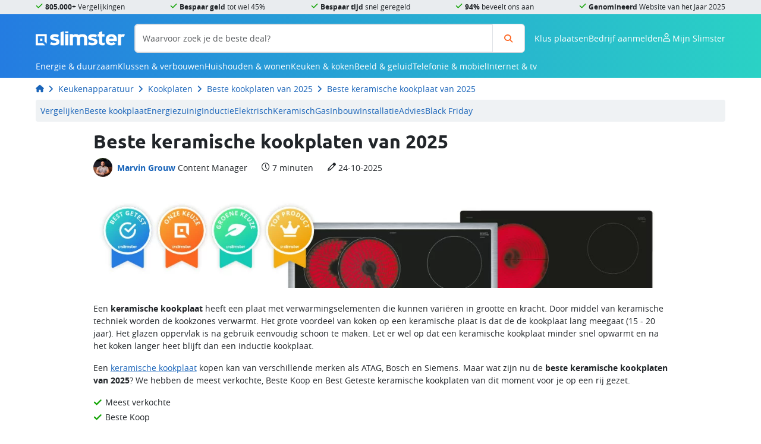

--- FILE ---
content_type: text/html; charset=UTF-8
request_url: https://slimster.nl/kookplaten/beste-kookplaat/keramische-kookplaat/
body_size: 22618
content:
        <!DOCTYPE html>
<html class="no-js" lang="nl" id="navToTop">
    <head>
        <title>Beste keramische kookplaten 2025 → Beste Koop &amp; Getest - Slimster</title>

        <meta charset="utf-8">
<meta http-equiv="X-UA-Compatible" content="IE=edge">
<meta name="viewport" content="width=device-width, initial-scale=1, maximum-scale=1.0"> 

    <meta name="description" content="Op zoek naar de beste keramische kookplaat? ✅ Slimster heeft de Beste Koop en Best Geteste keramische kookplaten van 2025 voor jou op een rij gezet! ✅">


<meta property="og:title" content="Beste keramische kookplaten 2025 → Beste Koop &amp; Getest - Slimster"/>
<meta property="og:type" content="website">
<meta property="og:locale" content="nl">
<meta property="og:url" content="https://slimster.nl/kookplaten/beste-kookplaat/keramische-kookplaat/">
    <meta property="og:description" content="Op zoek naar de beste keramische kookplaat? ✅ Slimster heeft de Beste Koop en Best Geteste keramische kookplaten van 2025 voor jou op een rij gezet! ✅">
        <meta property="og:image" content="https://cdn.slimster.nl/upload/cms/18/beste-keramische-kookplaat.jpg">
            <meta property="og:image:width" content="800">
                <meta property="og:image:height" content="800">
             
<link rel="dns-prefetch" href="https://cdn.slimster.nl/">
<link rel="preconnect" href="https://cdn.slimster.nl/" crossorigin>
<link rel="dns-prefetch" href="https://image.slimster.nl/">
<link rel="preconnect" href="https://image.slimster.nl/" crossorigin>

<link crossorigin rel="stylesheet" href="/assets/Cms/Frontend/dist/bundle-main.BDY4WjnJ.css">
<link rel="preload" href="/assets/Cms/Frontend/static/fonts/ubuntu-bold.woff2" as="font" type="font/woff2" crossorigin>
<link rel="preload" href="/assets/Cms/Frontend/static/fonts/opensans-regular.woff2" as="font" type="font/woff2" crossorigin>
<link rel="preload" href="/assets/Cms/Frontend/static/fonts/opensans-bold.woff2" as="font" type="font/woff2" crossorigin>

        <link rel="canonical" href="https://slimster.nl/kookplaten/beste-kookplaat/keramische-kookplaat/">
    <link rel="alternate" href="https://slimster.nl/kookplaten/beste-kookplaat/keramische-kookplaat/" hreflang="nl">

<link rel="icon" type="image/png" href="/assets/Cms/Frontend/static/favicon/favicon-96x96.png" sizes="96x96" />
<link rel="icon" type="image/svg+xml" href="/assets/Cms/Frontend/static/favicon/favicon.svg" />
<link rel="shortcut icon" href="/assets/Cms/Frontend/static/favicon/favicon.ico" />
<link rel="apple-touch-icon" sizes="180x180" href="/assets/Cms/Frontend/static/favicon/apple-touch-icon.png" />
<link rel="manifest" href="/assets/Cms/Frontend/static/favicon/site.webmanifest" />         
<script>
    var appConfig = {
        environment: 'prod',
        version: '4084',
        baseUrl: 'https://mijn.slimster.nl/api/'
    };
</script>


<!-- Google Tag Manager -->
<script data-cookieconsent="ignore">
    window.dataLayer = window.dataLayer || [];
    function gtag(){dataLayer.push(arguments);}
    gtag('js', new Date());

    <!-- Google Tag Manager -->
(function(w,d,s,l,i){w[l]=w[l]||[];w[l].push({'gtm.start':
new Date().getTime(),event:'gtm.js'});var f=d.getElementsByTagName(s)[0],
j=d.createElement(s),dl=l!='dataLayer'?'&l='+l:'';j.async=true;j.src=
'https://inc-a.slimster.nl/tagger.js?id='+i+dl;f.parentNode.insertBefore(j,f);
})(window,document,'script','dataLayer','increase');
<!-- End Google Tag Manager -->

    if (typeof dataLayer === 'undefined') {
        dataLayer = [];
    }
</script>
<!-- End Google Tag Manager -->
<style>
    body { margin: 0px !important; }
    .mod-search { display: none; }
    .mod-admin-menu { display: none; }
</style>

<meta name="p:domain_verify" content="d9ed6c80196376c7af2bc764f258e864"/>
<meta name="verification" content="cab670389e8fda4740106fbf997f3912" />
<meta name="robots" content="max-image-preview:large">
<link rel="dns-prefetch" href="https://cdn.slimster.nl/">
<link rel="preconnect" href="https://cdn.slimster.nl/" crossorigin>

<meta name="facebook-domain-verification" content="novvlneayxiafkz6pz5guvu55yrsdj" />

<script defer src="https://go.slimster.nl/jsTag?ap=1925217322"></script>

<!-- begin Convert Experiences code--><script type="text/javascript" src="//cdn-4.convertexperiments.com/v1/js/10041346-10042307.js?environment=production"></script><!-- end Convert Experiences code -->


<script type="application/ld+json">
                  {"@context":"http://schema.org","@graph":[{"@type":"WebSite","@id":"https://slimster.nl/#WebSite","inLanguage":"nl","url":"https://slimster.nl/","publisher":{"@id":"https://slimster.nl/#Organization"},"potentialAction":{"@type":"SearchAction","target":"https://slimster.nl/zoeken/?q={search_term_string}","query-input":"required name=search_term_string"}},{"@id":"https://slimster.nl/#WebPage","@type":["WebPage","Article"],"headline":"Beste keramische kookplaten","publisher":{"@id":"https://slimster.nl/#Organization"},"description":"Op zoek naar de beste keramische kookplaat? \u2705 Slimster heeft de Beste Koop en Best Geteste keramische kookplaten van 2025 voor jou op een rij gezet! \u2705","breadcrumb":{"@id":"https://slimster.nl/#breadcrumbs"},"isPartOf":{"@id":"https://slimster.nl/#WebSite"},"datePublished":"2018-08-06T12:11:47+00:00","dateModified":"2025-10-24T13:45:53+00:00","primaryImageOfPage":{"@type":"ImageObject","@id":"#14758","inLanguage":"nl","caption":"Beste keramische kookplaten van 2025","url":"https://cdn.slimster.nl/upload/cms/18/beste-keramische-kookplaat.jpg","contentUrl":"https://cdn.slimster.nl/upload/cms/18/beste-keramische-kookplaat.jpg"},"author":{"name":"Marvin Grouw","@type":"Person","description":"Werkzaam sinds: oktober 2013\nExpertise(s): Witgoed, elektronica &amp; duurzaam.\n\nMarvin helpt jou al sinds 2013&nbsp;als product specialist bij Slimster graag verder bij het vinden van de beste deal. Ben je op zoek naar een nieuwe televisie, wasmachine of een ander huishoudelijk product? Marvin kan je er veel over vertellen en helpt je graag verder!\n","jobTitle":"Content Manager","url":"https://slimster.nl/over/team/marvin-grouw/"}},{"@type":"Organization","@id":"https://slimster.nl/#Organization","url":"https://slimster.nl/","contactPoint":[{"@type":"ContactPoint","telephone":"+31882221410","email":"info@slimster.nl","contactType":"customer service","url":"https://slimster.nl/over/contact/","areaServed":["NL","BE"],"availableLanguage":["nl","en"]},{"@type":"ContactPoint","telephone":"+31882221400","email":"info@slimster.nl","contactType":"sales","url":"https://slimster.nl/over/contact/","areaServed":["NL","BE"],"availableLanguage":["nl","en"]}],"name":"Slimster","sameAs":["https://www.facebook.com/slimster.nl","https://www.youtube.com/channel/UCsdnZx4lDFOOy9E0jzSkrBg","https://twitter.com/slimsternl","https://www.instagram.com/slimster.nl/","https://nl.pinterest.com/slimsternl/","https://www.feedbackcompany.com/nl-nl/reviews/slimster/"],"logo":{"@type":"ImageObject","url":"https://slimster.nl/assets/slimster-amp.jpg","width":310,"height":60},"aggregateRating":{"@type":"AggregateRating","bestRating":10,"worstRating":1,"ratingValue":8.8,"reviewCount":1001,"url":"https://www.feedbackcompany.com/nl-nl/reviews/slimster/"}},{"@type":"BreadcrumbList","@id":"https://slimster.nl/#breadcrumbs","itemListElement":[{"@type":"ListItem","position":1,"name":"Home","item":"https://slimster.nl/"},{"@type":"ListItem","position":2,"name":"Keukenapparatuur","item":"https://slimster.nl/keukenapparatuur/"},{"@type":"ListItem","position":3,"name":"Kookplaten","item":"https://slimster.nl/kookplaten/"},{"@type":"ListItem","position":4,"name":"Beste kookplaten van 2025","item":"https://slimster.nl/kookplaten/beste-kookplaat/"},{"@type":"ListItem","position":5,"name":"Beste keramische kookplaat van 2025","item":"https://slimster.nl/kookplaten/beste-kookplaat/keramische-kookplaat/"}]},{"@type":"ImageObject","@id":"#img14802","inLanguage":"nl","caption":"beste keramische kookplaat 2025","url":"https://cdn.slimster.nl/upload/cms/18/keramische kookplaat detail.jpg","contentUrl":"https://cdn.slimster.nl/upload/cms/18/keramische kookplaat detail.jpg"},{"@type":"ImageObject","@id":"#img14803","inLanguage":"nl","caption":"beste koop inductie kookplaten","url":"https://cdn.slimster.nl/upload/cms/18/RVS pan op inductie kookplaat.jpg","contentUrl":"https://cdn.slimster.nl/upload/cms/18/RVS pan op inductie kookplaat.jpg"},{"@type":"FAQPage","mainEntity":[{"@type":"Question","name":"Wat is een keramische kookplaat?","acceptedAnswer":{"@type":"Answer","text":"<p>Een&nbsp;keramische kookplaat&nbsp;kenmerkt zich door elektrische verwarmingselementen die onder de glasplaat zitten. Door middel van deze elementen worden de kookplaat en pannen verwarmt. Een keramische kookplaat&nbsp;is vaak goedkoper dan het aanschaffen van een&nbsp;inductiekookplaat. De keramische kookplaat wordt echter wel minder snel warm en koelt na het koken ook minder snel af.&nbsp;</p>"}},{"@type":"Question","name":"Verschil keramische en inductie kookplaat?","acceptedAnswer":{"@type":"Answer","text":"<p>Een keramische kookplaat werkt met elektrische verwarmingselementen, halogeenlampen of infraroodelementen. Een inductie kookplaat gebruikt een magnetisch veld om de pannen te verhitten. Over het algemeen zijn inductie kookplaten zuiniger en sneller dan keramische kookplaten.&nbsp;</p>"}},{"@type":"Question","name":"Kunnen alle pannen op een keramische kookplaat?","acceptedAnswer":{"@type":"Answer","text":"<p>Ja in principe kunnen alle pannen gebruikt worden op een keramische kookplaat. Je hebt geen speciale pannen nodig, zoals bij een inductie kookplaat wel het geval is. Pannen die je al gebruikt hebt op een gaskookplaat zijn niet meer geschikt, aangezien deze vaak krom trekken (en dus niet goed verhit worden op een keramische kookzone).&nbsp;</p>"}},{"@type":"Question","name":"Wat is de beste keramische kookplaat?","acceptedAnswer":{"@type":"Answer","text":"<p>Wil jij beslist de&nbsp;<a href='page_url(9812)'>beste keramische kookplaat</a>&nbsp;hebben en wil je niet kieskeurig zijn? Dan kun je ook kiezen voor de kookplaat die het beste uit ons eigen onderzoek is gekomen.&nbsp;Hierbij hebben we gekeken naar testen van De Consumentenbond, ervaringen van gebruikers (reviews) en natuurlijk ons eigen onderzoek.</p>\n\n<p>Slimster&nbsp;heeft de keramische kookplaat geselecteerd van de beste kwaliteit tegen de beste prijs. Zo weet je zeker dat je een hoge kwaliteit kookplaat in huis haalt.&nbsp;</p>"}},{"@type":"Question","name":"Waar op letten bij keramische kookplaat kopen?","acceptedAnswer":{"@type":"Answer","text":"<p>Voordelen van keramische kookplaten zijn dat je de glazen plaat heel eenvoudig kunt schoonmaken en reinigen en dat de kookplaat heel lang mee kan (15-20 jaar). Ook kun je op een keramische plaat de pannen gebruiken waarmee je ook kookte op het <a href='page_url(7808)'>gasfornuis</a>. Bij inductie is dit trouwens niet het geval, want voor een <a href='page_url(7867)'>inductiekookplaat</a> zijn speciale pannen nodig.</p>\n\n<p>Een inbouw of vrijstaande keramische kookplaat werkt op elektriciteit, dus zorg ervoor dat je een aansluiting hiervoor hebt in je keuken. We raden aan om de keramische kookplaat aan te sluiten op een elektriciteitsgroep waar geen andere apparaten op zijn aangesloten.</p>\n\n<p>Let ook op de afmetingen van de keramische kookplaat. De plaat moet natuurlijk wel passen op jouw fornuis.</p>"}}]}]}
</script>     </head>
    <body class="BestProductsPage">
                                    
            <header class="site-header">
    <div class="site-header__usps">
        <ul class="container">
            <li class="icon-check"><b>805.000+</b> Vergelijkingen</li>
            <li class="icon-check"><b>Bespaar geld</b> tot wel 45%</li>
            <li class="icon-check"><b>Bespaar tijd</b> snel geregeld</li>
            <li class="icon-check"><b>94%</b> beveelt ons aan</li>
            <li class="icon-check"><b>Genomineerd</b> Website van het Jaar 2025</li>
                    </ul>
    </div>
    <div class="site-header__top container">
        <div class="site-header__top-toggle d-md-none">
            <button id="js-siteNavToggle"
                class="btn btn-clear"
                data-bs-toggle="offcanvas"
                data-bs-target="#js-navWrapper"
                aria-controls="js-navWrapper"
            >
                Menu
            </button>
        </div>
        <div class="site-header__top-logo">
            <a href="//slimster.nl/"
                title="Slimster home"
            >
                <img srcset="/assets/Cms/Frontend/static/img/logo-white.webp,
                    /assets/Cms/Frontend/static/img/logo-white_2x.webp 2x"
                    src="/assets/Cms/Frontend/static/img/logo-white_2x.webp"
                    alt="logo-white.webp"
                    height="25"
                    width="150"
                >
            </a>
        </div>
        
<form action="https://slimster.nl/zoeken/"
        class="search-form site-header__top-search js-headerSearchForm" 
    method="get"
>
    <div class="input-group">
        <input aria-label="Waarvoor zoek je de beste deal?"
            class="form-control"
            name="q"
            placeholder="Waarvoor zoek je de beste deal?" 
            type="text" 
        >
        <button aria-label="Zoeken"
            class="btn btn-outline-search" 
            id="searchButton"
            type="sumbit"
        >
            <i class="icon-magnifying-glass"></i>
        </button>
    </div>
</form>        <div class="site-header__top-user-menu"> 
                        <a href="/klus-plaatsen/" class="d-none d-md-block">Klus plaatsen</a>
            <a href="/bedrijven/aanmelden/" class="d-none d-md-block">Bedrijf aanmelden</a>
                        <span aria-controls="js-navWrapper"
                class="icon-magnifying-glass d-md-none"
                data-bs-target="#js-navWrapper"
                data-bs-toggle="offcanvas"
                id="js-mobileSearchToggle"
            ></span>
            <span id="js-userMenuToggle">
                <i class="icon-user-regular"></i>
                <span class="d-none d-lg-inline">Mijn Slimster</span>
            </span>
        </div>
        <div id="js-navWrapper" class="site-header__top-menu offcanvas-md offcanvas-start">
            <script>
                var mainMenuData = [{"items":[{"items":[{"url":"/isolatie/","name":"Isolatie"},{"url":"/laadpaal/","name":"Laadpalen"},{"url":"/warmtepomp/","name":"Warmtepompen"},{"url":"/zonnepanelen/","name":"Zonnepanelen"},{"url":"/zonneboiler/","name":"Zonneboiler"},{"url":"/thuisbatterij/","name":"Thuisbatterij"},{"url":"/windturbine/","name":"Windturbine"},{"url":"/glaszetter/triple-hr-glas-prijs/","name":"Triple glas"},{"url":"/duurzaam/woning-verduurzamen/","name":"Woning verduurzamen"},{"url":"/duurzaam/isde-subsidie/","name":"ISDE subsidie"},{"url":"/dakdekker/prijzen/groendak/","name":"Groendak"}],"url":"/duurzaam/","name":"Duurzaam"},{"items":[{"url":"/energie/energie-vergelijken/","name":"Energie vergelijken"},{"url":"/energie/overstappen-energie/","name":"Overstappen energie"},{"url":"/energie/energieprijzen/","name":"Energieprijzen"},{"url":"/energie/energie-besparen/","name":"Energie besparen"},{"url":"/energie/energieleveranciers/","name":"Energieleveranciers"},{"url":"/energie/energielabel/","name":"Energielabel"},{"url":"/energie/groene-energie/","name":"Groene energie"}],"url":"/energie/","name":"Energie"},{"items":[{"url":"/fornuizen/energieklasse/","name":"Fornuizen"},{"url":"/koelkasten/energiezuinige-koelkast/","name":"Koelkasten"},{"url":"/vaatwassers/energiezuinige-vaatwasser/","name":"Vaatwassers"},{"url":"/vriezers/energiezuinige-vriezers/","name":"Vriezers"},{"url":"/wasdrogers/energiezuinige-wasdroger/","name":"Wasdrogers"},{"url":"/wasmachines/energiezuinige-wasmachine/","name":"Wasmachines"}],"url":"/energie/energiezuinige-apparaten/","name":"Energiezuinige apparaten"},{"items":[{"url":"/airco/","name":"Airconditioning"},{"url":"/cv-ketels/","name":"CV-ketels"},{"url":"/infrarood-verwarming/","name":"Infrarood verwarming"},{"url":"/vloerverwarming/","name":"Vloerverwarming"},{"url":"/klimaatbeheersing/","name":"Klimaatbeheersing"}],"name":"Verwarmen & koelen"}],"url":"/energie-duurzaam/","name":"Energie & duurzaam"},{"items":[{"items":[{"url":"/dakkapellen/","name":"Dakkapellen"},{"url":"/kozijnen/","name":"Kozijnen"},{"url":"/deuren/","name":"Deuren"},{"url":"/schuifpui/","name":"Schuifpuien"},{"url":"/isolatie/","name":"Isolatie"},{"url":"/carport/","name":"Carport"},{"url":"/gevelrenovatie/","name":"Gevelrenovatie"},{"url":"/uitbouw/","name":"Uitbouw"},{"url":"/dakopbouw/","name":"Dakopbouw"},{"url":"/sloopwerk/","name":"Sloopwerk"},{"url":"/terrasoverkapping/","name":"Terrasoverkapping"},{"url":"/tuin/","name":"Tuin"},{"url":"/nokverhoging/","name":"Nokverhoging"}],"name":"Bouw & verbouw"},{"items":[{"url":"/dakramen/","name":"Dakramen"},{"url":"/lichtstraat/","name":"Lichtstraten"},{"url":"/inbraakbeveiliging/","name":"Inbraakbeveiliging"},{"url":"/traprenovatie/","name":"Traprenovatie"},{"url":"/raamdecoratie/","name":"Raamdecoratie"},{"url":"/schoonmaak/","name":"Schoonmaak"},{"url":"/smart-home/","name":"Smart Home"},{"url":"/stoffering/","name":"Stoffering"},{"url":"/trap/","name":"Trappen"},{"url":"/vloeren/","name":"Vloer"},{"url":"/waterontharder/","name":"Waterontharder"},{"url":"/zonwering/","name":"Zonwering"}],"name":"Klussen & interieur"},{"items":[{"url":"/aannemer/","name":"Aannemers"},{"url":"/dakdekker/","name":"Dakdekkers"},{"url":"/elektricien/","name":"Elektricien"},{"url":"/glaszetter/","name":"Glaszetters"},{"url":"/hovenier/","name":"Hoveniers"},{"url":"/installateur/","name":"Installateurs"},{"url":"/ontruiming/","name":"Ontruimers"},{"url":"/schilder/","name":"Schilders"},{"url":"/stukadoors/","name":"Stukadoors"},{"url":"/tegelzetter/","name":"Tegelzetter"},{"url":"/timmerman/","name":"Timmerman"},{"url":"/verhuizen/","name":"Verhuizers"}],"url":"/vakmannen/","name":"Vakmannen"}],"url":"/klussen-verbouwen/","name":"Klussen & verbouwen"},{"items":[{"items":[{"url":"/wasmachines/","name":"Wasmachines"},{"url":"/wasdrogers/","name":"Wasdrogers"},{"url":"/was-droogcombinaties/","name":"Was-droogcombinaties"},{"url":"/vaatwassers/","name":"Vaatwassers"},{"url":"/strijkijzers/","name":"Strijken"}],"name":"Wassen & drogen"},{"items":[{"url":"/airco/","name":"Airco's"},{"url":"/elektrische-kachels/","name":"Elektrische kachels"},{"url":"/mobiele-aircos/","name":"Mobiele airco's"},{"url":"/luchtbevochtigers/","name":"Luchtbevochtigers"},{"url":"/luchtontvochtigers/","name":"Luchtontvochtigers"},{"url":"/luchtreinigers/","name":"Luchtreinigers"},{"url":"/thermostaten/","name":"Thermostaten"},{"url":"/ventilatie/","name":"Ventilatie"}],"url":"/klimaatbeheersing/","name":"Klimaatbeheersing"},{"items":[{"url":"/ip-cameras/","name":"IP camera's"},{"url":"/alarmsystemen/","name":"Alarmsystemen"},{"url":"/camerabeveiliging/","name":"Camerabeveiliging"},{"url":"/deurbeveiliging/","name":"Deurbeveiliging"},{"url":"/deurbellen/","name":"Deurbellen"},{"url":"/raambeveiliging/","name":"Raambeveiliging"},{"url":"/brandbeveiliging/","name":"Brandbeveiliging"}],"url":"/beveiliging/","name":"Beveiliging"},{"items":[{"url":"/smart-home/kosten-slimme-verlichting/","name":"Slimme verlichting"},{"url":"/smart-home/kosten-slimme-beveiliging/","name":"Slimme beveiliging"},{"url":"/smart-home/kosten-slimme-deurbel/","name":"Slimme deurbel"},{"url":"/smart-home/kosten-slimme-thermostaat-verwarming/","name":"Slimme thermostaat"},{"url":"/smart-home/kosten-slimme-zonwering/","name":"Slimme zonwering"},{"url":"/smart-home/kosten-slimme-tuin/","name":"Slimme tuin"},{"url":"/wasmachines/smart-wasmachines/","name":"Slimme wasmachines"},{"url":"/televisies/smart-tv/","name":"Smart TV"},{"url":"/kookplaten/slimme-kookplaat/","name":"Slimme kookplaat"},{"url":"/koelkasten/smart-koelkast-met-wifi/","name":"Slimme koelkasten"}],"url":"/smart-home/","name":"Smart Home"},{"items":[{"url":"/stofzuigers/","name":"Stofzuigers"},{"url":"/robotstofzuigers/","name":"Robotstofzuigers"}],"url":"/schoonmaak/","name":"Schoonmaken"}],"url":"/huishouden-wonen/","name":"Huishouden & wonen"},{"items":[{"items":[{"url":"/afzuigkappen/","name":"Afzuigkappen"},{"url":"/airfryers/","name":"Airfryers"},{"url":"/fornuizen/","name":"Fornuizen"},{"url":"/frituurpannen/","name":"Frituurpannen"},{"url":"/koelkasten/","name":"Koelkasten"},{"url":"/kookplaten/","name":"Kookplaten"},{"url":"/magnetrons/","name":"Magnetrons"},{"url":"/ovens/","name":"Ovens"},{"url":"/vaatwassers/","name":"Vaatwassers"},{"url":"/vriezers/","name":"Vriezers"}],"url":"/keukenapparatuur/","name":"Keukenapparatuur"},{"items":[{"url":"/keukens/keuken-ontwerpen/","name":"Keuken ontwerpen"},{"url":"/keukens/keuken-laten-plaatsen-kosten/","name":"Keuken monteren"},{"url":"/keukens/keukenrenovatie-kosten/","name":"Keuken renoveren"}],"url":"/keukens/","name":"Keuken"}],"url":"/keuken-koken/","name":"Keuken & koken"},{"items":[{"items":[{"url":"/televisies/ultra-hd-4k/","name":"4K Ultra HD tv's"},{"url":"/televisies/samsung-qled-tv/","name":"QLED tv's"},{"url":"/televisies/oled-tv/","name":"OLED tv's"},{"url":"/televisies/led-tv/","name":"LED tv's"},{"url":"/televisies/smart-tv/","name":"Smart tv's"},{"url":"/televisies/beste-tv/","name":"Beste tv's"},{"url":"/televisies/","name":"TV's vergelijken"}],"url":"/televisies/","name":"Televisies"},{"items":[{"url":"/televisies/8k-tv/","name":"8K tv's"},{"url":"/televisies/televisie-met-ambilight/","name":"Met ambilight"},{"url":"/televisies/tv-geschikt-voor-schotel-satelliet/","name":"Geschikt voor schotel / satelliet"},{"url":"/televisies/televisie-met-dvb-s-tuner/","name":"Met DVB-S tuner"},{"url":"/televisies/televisie-met-hdr-high-dynamic-range/","name":"Met HDR (High Dynamic Range)"}],"name":"Specifieke tv's"},{"items":[{"url":"/televisies/samsung/","name":"Samsung tv's"},{"url":"/televisies/lg/","name":"LG tv's"},{"url":"/televisies/philips/","name":"Philips tv's"},{"url":"/televisies/sony/","name":"Sony tv's"},{"url":"/televisies/tcl/","name":"TCL tv's"},{"url":"/televisies/salora/","name":"Salora tv's"}],"name":"Merken"}],"url":"/beeld-geluid/","name":"Beeld & geluid"},{"items":[{"items":[{"url":"/sim-only/","name":"Sim-only vergelijken"},{"url":"/sim-only/esim/","name":"eSIM only"},{"url":"/sim-only/beste/","name":"Beste sim only"},{"url":"/sim-only/5g/","name":"5G sim only"},{"url":"/sim-only/alleen-internet-en-data/","name":"Alleen internet / data"},{"url":"/sim-only/alleen-bellen-en-sms-zonder-data/","name":"Alleen bellen en SMS"},{"url":"/sim-only/maandelijks-opzegbaar/","name":"Maandelijks opzegbaar"},{"url":"/sim-only/onbeperkt-internet/","name":"Onbeperkt internet / data"}],"name":"Sim-only"},{"items":[{"url":"/telefoon-abonnement/","name":"Alle abonnementen vergelijken"},{"url":"/telefoon-abonnement/5g/","name":"5G abonnement"},{"url":"/telefoon-abonnement/apple-iphone/","name":"Apple iPhone met abonnement"},{"url":"/telefoon-abonnement/samsung/","name":"Samsung telefoons met abonnement"},{"url":"/telefoon-abonnement/kpn/","name":"KPN mobiel"},{"url":"/telefoon-abonnement/vodafone/","name":"Vodafone mobiel"},{"name":"T-Mobile mobiel"}],"name":"Telefoon abonnement"},{"items":[{"url":"/mobiele-telefoons/5g-telefoons/","name":"5G telefoons"},{"url":"/mobiele-telefoons/android-telefoons/","name":"Android telefoons"},{"url":"/mobiele-telefoons/ios-telefoons/","name":"iOS telefoons"}],"name":"Mobiele telefoons"}],"url":"/telefonie-mobiel/","name":"Telefonie & mobiel"},{"items":[{"items":[{"url":"/internet/internet-vergelijken/","name":"Internet vergelijken"},{"url":"/internet/alles-in-1-pakket-vergelijken/","name":"Alles-in-1 pakket vergelijken"},{"url":"/internet/glasvezel-vergelijken/","name":"Glasvezel vergelijken"},{"url":"/internet/internet-en-tv-overstappen-met-cadeau/","name":"Internet en tv overstappen"},{"url":"/internet/kabelinternet-vergelijken/","name":"Kabelinternet vergelijken"},{"url":"/internet/internet-en-onbeperkt-vast-bellen/","name":"Internet en bellen vergelijken"}],"name":"Internet"},{"items":[{"url":"/internet/digitale-tv-aanbieders/","name":"Digitale tv"},{"url":"/televisies/","name":"Nieuwe tv"},{"url":"/televisies/beste-tv/","name":"Beste tv's"}],"name":"Televisie"}],"url":"/internet-tv/","name":"Internet & tv"}];
            </script>
                        <div class="button-menu d-md-none">
                <a href="/klus-plaatsen/" class="btn btn-primary">
                    <svg xmlns="http://www.w3.org/2000/svg" viewBox="0 0 576 512" class="svg-icon svg-icon--hammer"><!--! Font Awesome Pro 6.2.0 by @fontawesome - https://fontawesome.com License - https://fontawesome.com/license (Commercial License) Copyright 2022 Fonticons, Inc. --><path d="M413.5 237.5c-28.2 4.8-58.2-3.6-80-25.4l-38.1-38.1C280.4 159 272 138.8 272 117.6V105.5L192.3 62c-5.3-2.9-8.6-8.6-8.3-14.7s3.9-11.5 9.5-14l47.2-21C259.1 4.2 279 0 299.2 0h18.1c36.7 0 72 14 98.7 39.1l44.6 42c24.2 22.8 33.2 55.7 26.6 86L503 183l8-8c9.4-9.4 24.6-9.4 33.9 0l24 24c9.4 9.4 9.4 24.6 0 33.9l-88 88c-9.4 9.4-24.6 9.4-33.9 0l-24-24c-9.4-9.4-9.4-24.6 0-33.9l8-8-17.5-17.5zM27.4 377.1L260.9 182.6c3.5 4.9 7.5 9.6 11.8 14l38.1 38.1c6 6 12.4 11.2 19.2 15.7L134.9 484.6c-14.5 17.4-36 27.4-58.6 27.4C34.1 512 0 477.8 0 435.7c0-22.6 10.1-44.1 27.4-58.6z"/></svg>
 Klus plaatsen
                </a>
                <a href="/bedrijven/aanmelden/" class="btn btn-primary">
                    <svg xmlns="http://www.w3.org/2000/svg" viewBox="0 0 384 512" class="svg-icon svg-icon--building-solid"><!--! Font Awesome Pro 6.2.1 by @fontawesome - https://fontawesome.com License - https://fontawesome.com/license (Commercial License) Copyright 2022 Fonticons, Inc. --><path d="M384 0H0V512H144V384h96V512H384V0zM64 224h64v64H64V224zm160 0v64H160V224h64zm32 0h64v64H256V224zM128 96v64H64V96h64zm32 0h64v64H160V96zm160 0v64H256V96h64z"/></svg>
 Bedrijf aanmelden
                </a>
            </div>
                        <div id="js-navMenu"></div>
        </div>
    </div>
</header>
    
            
<nav class="breadcrumbs">
    <ol class="container">
                                                            
            
            <li><a href="https://slimster.nl/" title="Slimster"><svg xmlns="http://www.w3.org/2000/svg" aria-label="Slimster.nl" aria-hidden="true" viewBox="0 0 576 512" class="svg-icon svg-icon--house"><!--! Font Awesome Pro 6.2.0 by @fontawesome - https://fontawesome.com License - https://fontawesome.com/license (Commercial License) Copyright 2022 Fonticons, Inc. --><path d="M575.8 255.5c0 18-15 32.1-32 32.1h-32l.7 160.2c0 2.7-.2 5.4-.5 8.1V472c0 22.1-17.9 40-40 40H456c-1.1 0-2.2 0-3.3-.1c-1.4 .1-2.8 .1-4.2 .1H416 392c-22.1 0-40-17.9-40-40V448 384c0-17.7-14.3-32-32-32H256c-17.7 0-32 14.3-32 32v64 24c0 22.1-17.9 40-40 40H160 128.1c-1.5 0-3-.1-4.5-.2c-1.2 .1-2.4 .2-3.6 .2H104c-22.1 0-40-17.9-40-40V360c0-.9 0-1.9 .1-2.8V287.6H32c-18 0-32-14-32-32.1c0-9 3-17 10-24L266.4 8c7-7 15-8 22-8s15 2 21 7L564.8 231.5c8 7 12 15 11 24z"/></svg>
</a></li>
    
    
            
            <li><a href="https://slimster.nl/keukenapparatuur/" title="Keukenapparatuur">Keukenapparatuur</a></li>
    
    
            
            <li><a href="https://slimster.nl/kookplaten/" title="Kookplaten">Kookplaten</a></li>
    
    
            
            <li><a href="https://slimster.nl/kookplaten/beste-kookplaat/" title="Beste kookplaten van 2025">Beste kookplaten van 2025</a></li>
    
    
            
            <li><a href="https://slimster.nl/kookplaten/beste-kookplaat/keramische-kookplaat/" title="Beste keramische kookplaat van 2025">Beste keramische kookplaat van 2025</a></li>
    
    </ol>
</nav>    
        <div class="layout-wrapper">
        <main class="layout  container">
                            <div class="layout__top">
                            <nav class="category-top-nav">
        <ul>
                                            <li><a href="https://slimster.nl/kookplaten/vergelijken/">Vergelijken</a></li>
                                                            <li><a href="https://slimster.nl/kookplaten/beste-kookplaat/">Beste kookplaat</a></li>
                                                            <li><a href="https://slimster.nl/kookplaten/energieklasse/">Energiezuinig</a></li>
                                                            <li><a href="https://slimster.nl/kookplaten/inductie-kookplaat/">Inductie</a></li>
                                                            <li><a href="https://slimster.nl/kookplaten/elektrische-kookplaat/">Elektrisch</a></li>
                                                            <li><a href="https://slimster.nl/kookplaten/keramische-kookplaat/">Keramisch</a></li>
                                                            <li><a href="https://slimster.nl/kookplaten/gaskookplaat/">Gas</a></li>
                                                            <li><a href="https://slimster.nl/kookplaten/inbouw-kookplaat/">Inbouw</a></li>
                                                            <li><a href="https://slimster.nl/kookplaten/kookplaat-laten-aansluiten/">Installatie</a></li>
                                                            <li><a href="https://slimster.nl/kookplaten/advies/">Advies</a></li>
                                                            <li><a href="https://slimster.nl/kookplaten/black-friday/">Black Friday</a></li>
                                    </ul>
    </nav>
   
                </div>
            
            
                <div class="layout__body">
        <div class="cms-blocks">
            <h1>Beste keramische kookplaten van 2025</h1> 
            <div class="cms-block-article-header mt-1 mb-3">
	
			<img alt="Marvin Grouw"
			class="cms-block-article-header__avatar"
			src="https://cdn.slimster.nl/upload/cache/image_150/upload/app/5c7c7296b7bf9161320b2440678d9282498f671e.jpg"
			height="150"
			width="150"
		>
				<a href="https://slimster.nl/over/team/marvin-grouw/" rel="author" class="cms-block-article-header__name">Marvin Grouw</a>
		<div class="cms-block-article-header__job-title">
		Content Manager
	</div>

																																																																																																																																																						
	<div class="cms-block-article-header__reading-time icon-clock-five-regular">7 minuten</div>

			<time datetime="24 okt 2025, 15:45:53" class="cms-block-article-header__edit-date icon-pencil">24-10-2025</time>
	</div>
        </div>

        
<div class="cms-blocks grid ">
        
            <div class="cms-block cms-block-image mb-4 js-removeFilterArticlePageHero">
            <picture>
    <source srcset="https://cdn.slimster.nl/upload/cache/image_300/upload/cms/18/header-beste-keramische-kookplaat.jpg 1x" media="(max-width: 399px)">
    <source srcset="https://cdn.slimster.nl/upload/cache/image_500/upload/cms/18/header-beste-keramische-kookplaat.jpg 1x" media="(max-width: 499px)">
    <source srcset="https://cdn.slimster.nl/upload/cache/image_768/upload/cms/18/header-beste-keramische-kookplaat.jpg 1x" media="(max-width: 799px)">
    <source srcset="https://cdn.slimster.nl/upload/cache/image_1024/upload/cms/18/header-beste-keramische-kookplaat.jpg 1x" media="(max-width: 999px)">
    <source srcset="https://cdn.slimster.nl/upload/cache/image_fw/upload/cms/18/header-beste-keramische-kookplaat.jpg 1x" media="(min-width: 1000px)">
    <img src="https://cdn.slimster.nl/upload/cms/18/header-beste-keramische-kookplaat.jpg"
        alt="Beste keramische kookplaten van 2025"
        height="200"        width="1130"        fetchPriority="high"
    >
</picture>

        </div>
    
                                                    <div class="cms-block cms-block-text ">
                    
                                        

                                                                                                                        
                        <p>Een <strong>keramische kookplaat</strong> heeft een plaat met verwarmingselementen die kunnen vari&euml;ren in grootte en kracht. Door middel van keramische techniek worden de kookzones verwarmt. Het grote voordeel van koken op een keramische plaat is dat de de kookplaat lang meegaat (15 - 20 jaar). Het glazen oppervlak is na gebruik eenvoudig schoon te maken. Let er wel op dat een keramische kookplaat minder snel opwarmt en na het koken langer heet blijft dan een inductie kookplaat.</p>

<p>Een <a href="https://slimster.nl/kookplaten/keramische-kookplaat/">keramische kookplaat</a> kopen kan van verschillende merken als ATAG, Bosch en Siemens. Maar wat zijn nu de <strong>beste keramische kookplaten van 2025</strong>? We hebben de meest verkochte, Beste Koop en Best Geteste keramische kookplaten van dit moment voor je op een rij gezet.</p>

<ul class="checked">
	<li>Meest verkochte</li>
	<li>Beste Koop</li>
	<li>Beste Getest</li>
</ul>

                                    </div>
                            
                        
                        
                        
                        
                        
                        
                        
                        
                        
                        
                        
                        
                        
                        
                        
                                
                                                            
                        
                        
                        
                        
                        
                        
                        
                        
                        
                        
                        
                        
                        
                        
                        
                                                        
                                                                                                            
<div class="cms-block cms-block-best-products">
            <div class="cms-block-best-products__top-list alignfull">
        <div class="container">
            <div class="cms-block-best-products__top-list-inner">
                                                    <ol id="productTopListTabs" class="tab-nav nav js-tab-nav" role="tablist">
                                                                                                                                                                                                <li class="nav-item" role="presentation">
                                    <a class="nav-link btn btn-chip active"
                                            data-bs-toggle="tab"
                                            data-bs-target="#meest-verkocht"
                                            href="#meest-verkocht"
                                            type="button"
                                            role="tab"
                                            aria-controls="meest-verkocht"
                                            aria-selected="true"
                                        >            <i class="icon-cart-shopping"></i>
     Meest verkocht</a>
                                </li>
                                                                                                                                                                                <li class="nav-item" role="presentation">
                                    <a class="nav-link btn btn-chip "
                                            data-bs-toggle="tab"
                                            data-bs-target="#beste-koop"
                                            href="#beste-koop"
                                            type="button"
                                            role="tab"
                                            aria-controls="beste-koop"
                                            aria-selected="false"
                                        >            <i class="icon-list-ol"></i>
     Beste koop</a>
                                </li>
                                                                                                                                                                                <li class="nav-item" role="presentation">
                                    <a class="nav-link btn btn-chip "
                                            data-bs-toggle="tab"
                                            data-bs-target="#beste-getest"
                                            href="#beste-getest"
                                            type="button"
                                            role="tab"
                                            aria-controls="beste-getest"
                                            aria-selected="false"
                                        >            <i class="icon-list-ol"></i>
     Beste getest</a>
                                </li>
                                                                                                                                                                                                                                                                                                                                                                                                                                                                                                                                        </ol>
                
                                <div id="productTopListPanels" class="tab-content">
                                                                                                                                                                    <section class="tab-pane fade show  active "
                                    id="meest-verkocht"
                                    role="tabpanel"
                                    aria-labelledby="meest-verkocht-tab">
                                <h2 class="mt-3">Top 3 meest verkocht kookplaat keramisch</h2>
                                <ol>
                                                                                                                                                        <li>
                                            
<div class="prod-tile prod-tile--best-product" data-index="1" data-product-id="4242005280421">
    <div  class="prod-tile__title" data-cpm-id="23541">
        Bosch Serie 4 PKF611BB2E
    </div>

    <div class="prod-tile__specs">
                                            Keramisch
                        ,                                    4 zone(s)
                        ,                                    59.2 cm
                                    </div>

    <div class="prod-tile__image">
                                <picture>
                                <source
                        type="image/avif"
                        srcset="
https://cdn.slimster.nl/product/fornuizen/thumb/bosch-serie-4-pkf611bb2e-90.avif 600w,
https://cdn.slimster.nl/product/fornuizen/thumb/bosch-serie-4-pkf611bb2e-150.avif 800w,
https://cdn.slimster.nl/product/fornuizen/thumb/bosch-serie-4-pkf611bb2e-300.avif 1000w"
                />
                <img
                        srcset="
https://cdn.slimster.nl/product/fornuizen/thumb/bosch-serie-4-pkf611bb2e-90.jpg 600w,
https://cdn.slimster.nl/product/fornuizen/thumb/bosch-serie-4-pkf611bb2e-150.jpg 800w,
https://cdn.slimster.nl/product/fornuizen/thumb/bosch-serie-4-pkf611bb2e-300.jpg 1000w"
                        src="https://cdn.slimster.nl/product/fornuizen/thumb/bosch-serie-4-pkf611bb2e-90.jpg"
                        alt="Bosch Serie 4 PKF611BB2E"
                        loading="lazy"
                        decoding="async"
                        width="90"
                        height="90"
                />
            </picture>
            </div>

    <div class="prod-tile__rating">
                                                





<div class="rating rating--auto ">
    <div class="rating__stars" style="--rating-value:86.357%">
                    <span class="icon-star-sharp-solid"></span>
                    <span class="icon-star-sharp-solid"></span>
                    <span class="icon-star-sharp-solid"></span>
                    <span class="icon-star-sharp-solid"></span>
                    <span class="icon-star-sharp-solid"></span>
            </div>
            <div class="rating__score">8,6</div>
        <div class="rating__count">
        10 reviews
    </div>
</div>
    </div>

        <a class="prod-tile__direct-clickout"
        href="/bekijk/2990487/bosch-serie-4-pkf611bb2e/"
    >
                    <span class="price">
                € 283,-
            </span>
        
                    <img src="https://cdn.slimster.nl/upload/cache/company_logo/upload/app/0c8e4d958ca2198ca5d55cd47f73caac7a566dae.jpg" alt="Bol.com">
        
        <span class="d-md-none btn btn-secondary btn-sm btn-angle-r">Bekijken</span>
        <span class="d-none d-md-block btn btn-secondary btn-sm btn-angle-r">Ga naar shop</span>
    </a>

            <div class="prod-tile__add-to">
        <button type="button" class="btn btn-compare js-toggleCompare">Vergelijk</button>
        <button type="button" class="btn btn-favorite js-toggleFavorite">Opslaan</button>
    </div>
</div>
                                        </li>
                                                                                                                    <li>
                                            
<div class="prod-tile prod-tile--best-product" data-index="2" data-product-id="8715393231239">
    <div  class="prod-tile__title" data-cpm-id="21695">
        ETNA KCV154WIT
    </div>

    <div class="prod-tile__specs">
                                            Keramisch
                        ,                                    4 zone(s)
                        ,                                    54 cm
                                    </div>

    <div class="prod-tile__image">
                                <picture>
                                <source
                        type="image/avif"
                        srcset="
https://cdn.slimster.nl/product/fornuizen/thumb/etna-kcv154wit-90.avif 600w,
https://cdn.slimster.nl/product/fornuizen/thumb/etna-kcv154wit-150.avif 800w,
https://cdn.slimster.nl/product/fornuizen/thumb/etna-kcv154wit-300.avif 1000w"
                />
                <img
                        srcset="
https://cdn.slimster.nl/product/fornuizen/thumb/etna-kcv154wit-90.jpg 600w,
https://cdn.slimster.nl/product/fornuizen/thumb/etna-kcv154wit-150.jpg 800w,
https://cdn.slimster.nl/product/fornuizen/thumb/etna-kcv154wit-300.jpg 1000w"
                        src="https://cdn.slimster.nl/product/fornuizen/thumb/etna-kcv154wit-90.jpg"
                        alt="ETNA KCV154WIT"
                        loading="lazy"
                        decoding="async"
                        width="90"
                        height="90"
                />
            </picture>
            </div>

    <div class="prod-tile__rating">
                                                





<div class="rating rating--auto ">
    <div class="rating__stars" style="--rating-value:80%">
                    <span class="icon-star-sharp-solid"></span>
                    <span class="icon-star-sharp-solid"></span>
                    <span class="icon-star-sharp-solid"></span>
                    <span class="icon-star-sharp-solid"></span>
                    <span class="icon-star-sharp-solid"></span>
            </div>
            <div class="rating__score">8,0</div>
        <div class="rating__count">
        2 reviews
    </div>
</div>
    </div>

        <a class="prod-tile__direct-clickout"
        href="/bekijk/2988006/etna-kcv154wit/"
    >
                    <span class="price">
                € 326,-
            </span>
        
                    <img src="https://cdn.slimster.nl/upload/cache/company_logo/upload/app/0c8e4d958ca2198ca5d55cd47f73caac7a566dae.jpg" alt="Bol.com">
        
        <span class="d-md-none btn btn-secondary btn-sm btn-angle-r">Bekijken</span>
        <span class="d-none d-md-block btn btn-secondary btn-sm btn-angle-r">Ga naar shop</span>
    </a>

            <div class="prod-tile__add-to">
        <button type="button" class="btn btn-compare js-toggleCompare">Vergelijk</button>
        <button type="button" class="btn btn-favorite js-toggleFavorite">Opslaan</button>
    </div>
</div>
                                        </li>
                                                                                                                    <li>
                                            
<div class="prod-tile prod-tile--best-product" data-index="3" data-product-id="8003437829543">
    <div  class="prod-tile__title" data-cpm-id="22116">
        Whirlpool AKT 8090 NE
    </div>

    <div class="prod-tile__specs">
                                            Keramisch
                        ,                                    4 zone(s)
                        ,                                    58 cm
                                    </div>

    <div class="prod-tile__image">
                                <picture>
                                <source
                        type="image/avif"
                        srcset="
https://cdn.slimster.nl/product/kookplaten/thumb/whirlpool-akt-8090-ne-90.avif 600w,
https://cdn.slimster.nl/product/kookplaten/thumb/whirlpool-akt-8090-ne-150.avif 800w,
https://cdn.slimster.nl/product/kookplaten/thumb/whirlpool-akt-8090-ne-300.avif 1000w"
                />
                <img
                        srcset="
https://cdn.slimster.nl/product/kookplaten/thumb/whirlpool-akt-8090-ne-90.jpg 600w,
https://cdn.slimster.nl/product/kookplaten/thumb/whirlpool-akt-8090-ne-150.jpg 800w,
https://cdn.slimster.nl/product/kookplaten/thumb/whirlpool-akt-8090-ne-300.jpg 1000w"
                        src="https://cdn.slimster.nl/product/kookplaten/thumb/whirlpool-akt-8090-ne-90.jpg"
                        alt="Whirlpool AKT 8090 NE"
                        loading="lazy"
                        decoding="async"
                        width="90"
                        height="90"
                />
            </picture>
            </div>

    <div class="prod-tile__rating">
                                                





<div class="rating rating--auto ">
    <div class="rating__stars" style="--rating-value:82%">
                    <span class="icon-star-sharp-solid"></span>
                    <span class="icon-star-sharp-solid"></span>
                    <span class="icon-star-sharp-solid"></span>
                    <span class="icon-star-sharp-solid"></span>
                    <span class="icon-star-sharp-solid"></span>
            </div>
            <div class="rating__score">8,2</div>
        <div class="rating__count">
        17 reviews
    </div>
</div>
    </div>

        <a class="prod-tile__direct-clickout"
        href="/bekijk/2815125/whirlpool-akt-8090-ne/"
    >
                    <span class="price">
                € 269,-
            </span>
        
                    <img src="https://cdn.slimster.nl/upload/cache/company_logo/upload/app/0c8e4d958ca2198ca5d55cd47f73caac7a566dae.jpg" alt="Bol.com">
        
        <span class="d-md-none btn btn-secondary btn-sm btn-angle-r">Bekijken</span>
        <span class="d-none d-md-block btn btn-secondary btn-sm btn-angle-r">Ga naar shop</span>
    </a>

            <div class="prod-tile__add-to">
        <button type="button" class="btn btn-compare js-toggleCompare">Vergelijk</button>
        <button type="button" class="btn btn-favorite js-toggleFavorite">Opslaan</button>
    </div>
</div>
                                        </li>
                                                                    </ol>
                            </section>
                                                                                                                            <section class="tab-pane fade show "
                                    id="beste-koop"
                                    role="tabpanel"
                                    aria-labelledby="beste-koop-tab">
                                <h2 class="mt-3">Top 3 Beste Koop keramische kookplaat</h2>
                                <ol>
                                                                                                                                                        <li>
                                            
<div class="prod-tile prod-tile--best-product" data-index="1" data-product-id="4242005280421">
    <div  class="prod-tile__title" data-cpm-id="23541">
        Bosch Serie 4 PKF611BB2E
    </div>

    <div class="prod-tile__specs">
                                            Keramisch
                        ,                                    4 zone(s)
                        ,                                    59.2 cm
                                    </div>

    <div class="prod-tile__image">
                                <picture>
                                <source
                        type="image/avif"
                        srcset="
https://cdn.slimster.nl/product/fornuizen/thumb/bosch-serie-4-pkf611bb2e-90.avif 600w,
https://cdn.slimster.nl/product/fornuizen/thumb/bosch-serie-4-pkf611bb2e-150.avif 800w,
https://cdn.slimster.nl/product/fornuizen/thumb/bosch-serie-4-pkf611bb2e-300.avif 1000w"
                />
                <img
                        srcset="
https://cdn.slimster.nl/product/fornuizen/thumb/bosch-serie-4-pkf611bb2e-90.jpg 600w,
https://cdn.slimster.nl/product/fornuizen/thumb/bosch-serie-4-pkf611bb2e-150.jpg 800w,
https://cdn.slimster.nl/product/fornuizen/thumb/bosch-serie-4-pkf611bb2e-300.jpg 1000w"
                        src="https://cdn.slimster.nl/product/fornuizen/thumb/bosch-serie-4-pkf611bb2e-90.jpg"
                        alt="Bosch Serie 4 PKF611BB2E"
                        loading="lazy"
                        decoding="async"
                        width="90"
                        height="90"
                />
            </picture>
            </div>

    <div class="prod-tile__rating">
                                                





<div class="rating rating--auto ">
    <div class="rating__stars" style="--rating-value:86.357%">
                    <span class="icon-star-sharp-solid"></span>
                    <span class="icon-star-sharp-solid"></span>
                    <span class="icon-star-sharp-solid"></span>
                    <span class="icon-star-sharp-solid"></span>
                    <span class="icon-star-sharp-solid"></span>
            </div>
            <div class="rating__score">8,6</div>
        <div class="rating__count">
        10 reviews
    </div>
</div>
    </div>

        <a class="prod-tile__direct-clickout"
        href="/bekijk/2990487/bosch-serie-4-pkf611bb2e/"
    >
                    <span class="price">
                € 283,-
            </span>
        
                    <img src="https://cdn.slimster.nl/upload/cache/company_logo/upload/app/0c8e4d958ca2198ca5d55cd47f73caac7a566dae.jpg" alt="Bol.com">
        
        <span class="d-md-none btn btn-secondary btn-sm btn-angle-r">Bekijken</span>
        <span class="d-none d-md-block btn btn-secondary btn-sm btn-angle-r">Ga naar shop</span>
    </a>

            <div class="prod-tile__add-to">
        <button type="button" class="btn btn-compare js-toggleCompare">Vergelijk</button>
        <button type="button" class="btn btn-favorite js-toggleFavorite">Opslaan</button>
    </div>
</div>
                                        </li>
                                                                                                                    <li>
                                            
<div class="prod-tile prod-tile--best-product" data-index="2" data-product-id="4242003898307">
    <div  class="prod-tile__title" data-cpm-id="24075">
        Siemens iQ300 ET61RBNA1E
    </div>

    <div class="prod-tile__specs">
                                            Keramisch
                        ,                                    4 zone(s)
                        ,                                    59.2 cm
                                    </div>

    <div class="prod-tile__image">
                                <picture>
                                <source
                        type="image/avif"
                        srcset="
https://cdn.slimster.nl/product/fornuizen/thumb/siemens-iq300-et61rbna1e-90.avif 600w,
https://cdn.slimster.nl/product/fornuizen/thumb/siemens-iq300-et61rbna1e-150.avif 800w,
https://cdn.slimster.nl/product/fornuizen/thumb/siemens-iq300-et61rbna1e-300.avif 1000w"
                />
                <img
                        srcset="
https://cdn.slimster.nl/product/fornuizen/thumb/siemens-iq300-et61rbna1e-90.jpg 600w,
https://cdn.slimster.nl/product/fornuizen/thumb/siemens-iq300-et61rbna1e-150.jpg 800w,
https://cdn.slimster.nl/product/fornuizen/thumb/siemens-iq300-et61rbna1e-300.jpg 1000w"
                        src="https://cdn.slimster.nl/product/fornuizen/thumb/siemens-iq300-et61rbna1e-90.jpg"
                        alt="Siemens iQ300 ET61RBNA1E"
                        loading="lazy"
                        decoding="async"
                        width="90"
                        height="90"
                />
            </picture>
            </div>

    <div class="prod-tile__rating">
                                                





<div class="rating rating--auto ">
    <div class="rating__stars" style="--rating-value:94.286%">
                    <span class="icon-star-sharp-solid"></span>
                    <span class="icon-star-sharp-solid"></span>
                    <span class="icon-star-sharp-solid"></span>
                    <span class="icon-star-sharp-solid"></span>
                    <span class="icon-star-sharp-solid"></span>
            </div>
            <div class="rating__score">9,4</div>
        <div class="rating__count">
        7 reviews
    </div>
</div>
    </div>

        <a class="prod-tile__direct-clickout"
        href="/bekijk/3002477/siemens-iq300-et61rbna1e/"
    >
                    <span class="price">
                € 275,-
            </span>
        
                    <img src="https://cdn.slimster.nl/upload/cache/company_logo/upload/app/0c8e4d958ca2198ca5d55cd47f73caac7a566dae.jpg" alt="Bol.com">
        
        <span class="d-md-none btn btn-secondary btn-sm btn-angle-r">Bekijken</span>
        <span class="d-none d-md-block btn btn-secondary btn-sm btn-angle-r">Ga naar shop</span>
    </a>

            <div class="prod-tile__add-to">
        <button type="button" class="btn btn-compare js-toggleCompare">Vergelijk</button>
        <button type="button" class="btn btn-favorite js-toggleFavorite">Opslaan</button>
    </div>
</div>
                                        </li>
                                                                                                                    <li>
                                            
<div class="prod-tile prod-tile--best-product" data-index="3" data-product-id="7332543451326">
    <div  class="prod-tile__title" data-cpm-id="22048">
        AEG HK854870FB
    </div>

    <div class="prod-tile__specs">
                                            Keramisch
                        ,                                    4 zone(s)
                        ,                                    78 cm
                                    </div>

    <div class="prod-tile__image">
                                <picture>
                                <source
                        type="image/avif"
                        srcset="
https://cdn.slimster.nl/product/kookplaten/thumb/aeg-hk854870fb-90.avif 600w,
https://cdn.slimster.nl/product/kookplaten/thumb/aeg-hk854870fb-150.avif 800w,
https://cdn.slimster.nl/product/kookplaten/thumb/aeg-hk854870fb-300.avif 1000w"
                />
                <img
                        srcset="
https://cdn.slimster.nl/product/kookplaten/thumb/aeg-hk854870fb-90.jpg 600w,
https://cdn.slimster.nl/product/kookplaten/thumb/aeg-hk854870fb-150.jpg 800w,
https://cdn.slimster.nl/product/kookplaten/thumb/aeg-hk854870fb-300.jpg 1000w"
                        src="https://cdn.slimster.nl/product/kookplaten/thumb/aeg-hk854870fb-90.jpg"
                        alt="AEG HK854870FB"
                        loading="lazy"
                        decoding="async"
                        width="90"
                        height="90"
                />
            </picture>
            </div>

    <div class="prod-tile__rating">
                                                





<div class="rating rating--auto ">
    <div class="rating__stars" style="--rating-value:0%">
                    <span class="icon-star-sharp-solid"></span>
                    <span class="icon-star-sharp-solid"></span>
                    <span class="icon-star-sharp-solid"></span>
                    <span class="icon-star-sharp-solid"></span>
                    <span class="icon-star-sharp-solid"></span>
            </div>
        <div class="rating__count">
        Geen reviews
    </div>
</div>
    </div>

        <a class="prod-tile__direct-clickout"
        href="/bekijk/2978596/aeg-hk854870fb/"
    >
                    <span class="price">
                € 479,-
            </span>
        
                    <img src="https://cdn.slimster.nl/upload/cache/company_logo/upload/app/0c8e4d958ca2198ca5d55cd47f73caac7a566dae.jpg" alt="Bol.com">
        
        <span class="d-md-none btn btn-secondary btn-sm btn-angle-r">Bekijken</span>
        <span class="d-none d-md-block btn btn-secondary btn-sm btn-angle-r">Ga naar shop</span>
    </a>

            <div class="prod-tile__add-to">
        <button type="button" class="btn btn-compare js-toggleCompare">Vergelijk</button>
        <button type="button" class="btn btn-favorite js-toggleFavorite">Opslaan</button>
    </div>
</div>
                                        </li>
                                                                    </ol>
                            </section>
                                                                                                                            <section class="tab-pane fade show "
                                    id="beste-getest"
                                    role="tabpanel"
                                    aria-labelledby="beste-getest-tab">
                                <h2 class="mt-3">Top 3 Beste Getest keramische kookplaten</h2>
                                <ol>
                                                                                                                                                        <li>
                                            
<div class="prod-tile prod-tile--best-product" data-index="1" data-product-id="4002516074700">
    <div  class="prod-tile__title" data-cpm-id="21509">
        Miele KM 6520 FR
    </div>

    <div class="prod-tile__specs">
                                            Keramisch
                        ,                                    4 zone(s)
                        ,                                    57.4 cm
                                    </div>

    <div class="prod-tile__image">
                                <picture>
                                <source
                        type="image/avif"
                        srcset="
https://cdn.slimster.nl/product/fornuizen/thumb/miele-km-6520-fr-knoppen-90.avif 600w,
https://cdn.slimster.nl/product/fornuizen/thumb/miele-km-6520-fr-knoppen-150.avif 800w,
https://cdn.slimster.nl/product/fornuizen/thumb/miele-km-6520-fr-knoppen-300.avif 1000w"
                />
                <img
                        srcset="
https://cdn.slimster.nl/product/fornuizen/thumb/miele-km-6520-fr-knoppen-90.jpg 600w,
https://cdn.slimster.nl/product/fornuizen/thumb/miele-km-6520-fr-knoppen-150.jpg 800w,
https://cdn.slimster.nl/product/fornuizen/thumb/miele-km-6520-fr-knoppen-300.jpg 1000w"
                        src="https://cdn.slimster.nl/product/fornuizen/thumb/miele-km-6520-fr-knoppen-90.jpg"
                        alt="Miele KM 6520 FR knoppen"
                        loading="lazy"
                        decoding="async"
                        width="90"
                        height="90"
                />
            </picture>
            </div>

    <div class="prod-tile__rating">
                                                





<div class="rating rating--auto ">
    <div class="rating__stars" style="--rating-value:0%">
                    <span class="icon-star-sharp-solid"></span>
                    <span class="icon-star-sharp-solid"></span>
                    <span class="icon-star-sharp-solid"></span>
                    <span class="icon-star-sharp-solid"></span>
                    <span class="icon-star-sharp-solid"></span>
            </div>
        <div class="rating__count">
        Geen reviews
    </div>
</div>
    </div>

        <a class="prod-tile__direct-clickout"
        href="/bekijk/2997892/miele-km-6520-fr/"
    >
                    <span class="price">
                € 599,-
            </span>
        
                    <img src="https://cdn.slimster.nl/upload/cache/company_logo/upload/app/0c8e4d958ca2198ca5d55cd47f73caac7a566dae.jpg" alt="Bol.com">
        
        <span class="d-md-none btn btn-secondary btn-sm btn-angle-r">Bekijken</span>
        <span class="d-none d-md-block btn btn-secondary btn-sm btn-angle-r">Ga naar shop</span>
    </a>

            <div class="prod-tile__add-to">
        <button type="button" class="btn btn-compare js-toggleCompare">Vergelijk</button>
        <button type="button" class="btn btn-favorite js-toggleFavorite">Opslaan</button>
    </div>
</div>
                                        </li>
                                                                                                                    <li>
                                            
<div class="prod-tile prod-tile--best-product" data-index="2" data-product-id="4242003899496">
    <div  class="prod-tile__title" data-cpm-id="24066">
        Siemens ET81RBHA1D
    </div>

    <div class="prod-tile__specs">
                                            Keramisch
                        ,                                    4 zone(s)
                        ,                                    80.2 cm
                                    </div>

    <div class="prod-tile__image">
                                <picture>
                                <source
                        type="image/avif"
                        srcset="
https://cdn.slimster.nl/product/kookplaten/siemens-et81rbha1d-90.avif 600w,
https://cdn.slimster.nl/product/kookplaten/siemens-et81rbha1d-150.avif 800w,
https://cdn.slimster.nl/product/kookplaten/siemens-et81rbha1d-300.avif 1000w"
                />
                <img
                        srcset="
https://cdn.slimster.nl/product/kookplaten/siemens-et81rbha1d-90.jpg 600w,
https://cdn.slimster.nl/product/kookplaten/siemens-et81rbha1d-150.jpg 800w,
https://cdn.slimster.nl/product/kookplaten/siemens-et81rbha1d-300.jpg 1000w"
                        src="https://cdn.slimster.nl/product/kookplaten/siemens-et81rbha1d-90.jpg"
                        alt="Siemens ET81RBHA1D"
                        loading="lazy"
                        decoding="async"
                        width="90"
                        height="90"
                />
            </picture>
            </div>

    <div class="prod-tile__rating">
                                                





<div class="rating rating--auto ">
    <div class="rating__stars" style="--rating-value:0%">
                    <span class="icon-star-sharp-solid"></span>
                    <span class="icon-star-sharp-solid"></span>
                    <span class="icon-star-sharp-solid"></span>
                    <span class="icon-star-sharp-solid"></span>
                    <span class="icon-star-sharp-solid"></span>
            </div>
        <div class="rating__count">
        Geen reviews
    </div>
</div>
    </div>

        <a class="prod-tile__direct-clickout"
        href="/bekijk/3001594/siemens-et81rbha1d/"
    >
                    <span class="price">
                € 565,-
            </span>
        
                    <img src="https://cdn.slimster.nl/upload/cache/company_logo/upload/app/0c8e4d958ca2198ca5d55cd47f73caac7a566dae.jpg" alt="Bol.com">
        
        <span class="d-md-none btn btn-secondary btn-sm btn-angle-r">Bekijken</span>
        <span class="d-none d-md-block btn btn-secondary btn-sm btn-angle-r">Ga naar shop</span>
    </a>

            <div class="prod-tile__add-to">
        <button type="button" class="btn btn-compare js-toggleCompare">Vergelijk</button>
        <button type="button" class="btn btn-favorite js-toggleFavorite">Opslaan</button>
    </div>
</div>
                                        </li>
                                                                                                                    <li>
                                            
<div class="prod-tile prod-tile--best-product" data-index="3" data-product-id="7332543104123">
    <div  class="prod-tile__title" data-cpm-id="22329">
        AEG HK834060XB
    </div>

    <div class="prod-tile__specs">
                                            Keramisch
                        ,                                    4 zone(s)
                        ,                                    76.6 cm
                                    </div>

    <div class="prod-tile__image">
                                <picture>
                                <source
                        type="image/avif"
                        srcset="
https://cdn.slimster.nl/product/fornuizen/thumb/aeg-hk834060xb-90.avif 600w,
https://cdn.slimster.nl/product/fornuizen/thumb/aeg-hk834060xb-150.avif 800w,
https://cdn.slimster.nl/product/fornuizen/thumb/aeg-hk834060xb-300.avif 1000w"
                />
                <img
                        srcset="
https://cdn.slimster.nl/product/fornuizen/thumb/aeg-hk834060xb-90.jpg 600w,
https://cdn.slimster.nl/product/fornuizen/thumb/aeg-hk834060xb-150.jpg 800w,
https://cdn.slimster.nl/product/fornuizen/thumb/aeg-hk834060xb-300.jpg 1000w"
                        src="https://cdn.slimster.nl/product/fornuizen/thumb/aeg-hk834060xb-90.jpg"
                        alt="AEG HK834060XB"
                        loading="lazy"
                        decoding="async"
                        width="90"
                        height="90"
                />
            </picture>
            </div>

    <div class="prod-tile__rating">
                                                





<div class="rating rating--auto ">
    <div class="rating__stars" style="--rating-value:0%">
                    <span class="icon-star-sharp-solid"></span>
                    <span class="icon-star-sharp-solid"></span>
                    <span class="icon-star-sharp-solid"></span>
                    <span class="icon-star-sharp-solid"></span>
                    <span class="icon-star-sharp-solid"></span>
            </div>
        <div class="rating__count">
        Geen reviews
    </div>
</div>
    </div>

        <a class="prod-tile__direct-clickout"
        href="/bekijk/3002343/aeg-hk834060xb/"
    >
                    <span class="price">
                € 428,-
            </span>
        
                    <img src="https://cdn.slimster.nl/upload/cache/company_logo/upload/app/1202ab3d3f0e5c69050baa4e63e8eb79ee986e87.png" alt="Art &amp; Craft Media N.V.">
        
        <span class="d-md-none btn btn-secondary btn-sm btn-angle-r">Bekijken</span>
        <span class="d-none d-md-block btn btn-secondary btn-sm btn-angle-r">Ga naar shop</span>
    </a>

            <div class="prod-tile__add-to">
        <button type="button" class="btn btn-compare js-toggleCompare">Vergelijk</button>
        <button type="button" class="btn btn-favorite js-toggleFavorite">Opslaan</button>
    </div>
</div>
                                        </li>
                                                                    </ol>
                            </section>
                                                                                                                                                                                                                                                                                                                                                                                                                            </div>
            </div>
        </div>
    </div>
    
    <section class="cms-block-best-products__detail-list">
                                    <div id='mid1' >
    </div>
                            
                        <div class="cms-block-best-products__detail-list-item" id="bosch-serie-4-pkf611bb2e" data-product-id="4242005280421">
                <h2 class="h1">Bosch Serie 4 PKF611BB2E</h2>
                <div class="meta">
                    <ul class="styled-list styled-list--unstyled-inline ">
                                                                                    <li><span class="btn btn-sm btn-chip active">#1 Meest verkocht</span></li>
                                                            <li><span class="btn btn-sm btn-chip active">#1 Beste koop</span></li>
                                                                        </ul>

                                                                                                            





<div class="rating rating--horizontal ">
    <div class="rating__stars" style="--rating-value:86.357%">
                    <span class="icon-star-sharp-solid"></span>
                    <span class="icon-star-sharp-solid"></span>
                    <span class="icon-star-sharp-solid"></span>
                    <span class="icon-star-sharp-solid"></span>
                    <span class="icon-star-sharp-solid"></span>
            </div>
            <div class="rating__score">8,6</div>
        <div class="rating__count">
        10 reviews
    </div>
</div>
                </div>

                <div class="image">
                                                                <img alt="Bosch Serie 4 PKF611BB2E"
                            height="300"
                            src="https://cdn.slimster.nl/product/fornuizen/thumb/bosch-serie-4-pkf611bb2e-300.jpg"
                            width="300">
                                    </div>

                 
    

<div class="pros-cons pros-cons--colored-bg">
        <div class="pros">
        <strong>Pluspunten</strong>            <ul class="styled-list styled-list--icon-check">
                                                                                        <li>17 vermogensstanden</li>
                                                                                                <li>Handige timerfunctie</li>
                                                                                                <li>Restwarmte-indicatie</li>
                                                                                                <li>Goedkope Bosch kookplaat</li>
                                                                        </ul>
    </div>
    
            <div class="cons">
            <strong>Minpunten</strong>            <ul class="styled-list styled-list--icon-xmark">
                                                                                        <li class="slimster-icon-minus">Geen boostfunctie</li>
                                                                                                <li class="slimster-icon-minus">Kookzones blijven lang heet</li>
                                                                        </ul>
        </div>
    </div>

                <div class="product-description">
                    <h3>Omschrijving Bosch Serie 4 PKF611BB2E</h3>
                    Op de keramische Bosch PKF611BB2E inbouw kookplaat passen 4 pannen. De kookplaat heeft een timerfunctie, waardoor je er met een gerust hart een pannetje stoofvlees op zet. Selecteer 1 van de 17 vermogensstanden van elke kookzone en zet in een handomdraai een lekkere maaltijd op tafel. Helaas beschikt de Bosch PKF611BB2E niet over een boostfunctie voor het sneller opwarmen. Dit is de best verkochte keramische kookplaat van dit moment!
                </div>

                <div class="product-specs">
                    <h2 class="h3">Belangrijkste specs</h2>
                                        <table class="table table-striped table-specs align-middle">
                        <tbody>
                                                            <tr>
                                    <th>
                                                                                    <button aria-label="Toon meer informatie"
                                                class="btn btn-clear js-facetModalFilterDescription icon-circle-info"
                                                data-modal-id="356"
                                            ></button>
                                                                                Type kookplaat
                                    </th>
                                    <td>Keramisch</td>
                                </tr>
                                                            <tr>
                                    <th>
                                                                                    <button aria-label="Toon meer informatie"
                                                class="btn btn-clear js-facetModalFilterDescription icon-circle-info"
                                                data-modal-id="204"
                                            ></button>
                                                                                Aantal kookzones
                                    </th>
                                    <td>4 zone(s)</td>
                                </tr>
                                                            <tr>
                                    <th>
                                                                                    <button aria-label="Toon meer informatie"
                                                class="btn btn-clear js-facetModalFilterDescription icon-circle-info"
                                                data-modal-id="216"
                                            ></button>
                                                                                Breedte
                                    </th>
                                    <td>59.2 cm</td>
                                </tr>
                                                    </tbody>
                        <tfoot>
                            <tr>
                                <td colspan="2">
                                    <div class="table-specs__actions">
                                        <button type="button" class="btn btn-compare js-toggleCompare">Vergelijk</button>
                                        <btn class="btn btn-clear"
                                            data-cpm-id="23541"
                                            data-ean="4242005280421"
                                            data-name="Serie 4 PKF611BB2E"
                                            data-brand="Bosch"
                                            data-category="CookingPlate"
                                        >
                                            Bekijk alle specificaties
                                        </div>
                                    </div>
                                </td>
                            </tr>
                        </tfoot>
                    </table>
                </div>

                <div class="product-prices">
                    <h2 class="h3">Laagste prijs</h2>
                            
<div class="offer-list">
        
                        
        <div class="offer-row">
            <div class="offer-row__shop-logo ">
                                    <img src="https://cdn.slimster.nl/assets/shop/bol-com-logo.svg" alt="Bol.com logo" class="product-provider__logo img" loading="lazy">
                            </div>
            <div class="offer-row__delivery-time">
                                    <span class="text-success icon-truck-fast">Voor 23:59 besteld = volgende werkdag</span>
                            </div>
            <div class="offer-row__shop-cta">
                De winkel van ons allemaal
            </div>
                        <div class="offer-row__price ">
                			        € 283,-
		                    </div>
            <div class="offer-row__delivery-cost">
                                    <span class="text-success">Gratis bezorging</span>
                            </div>
            <div class="offer-row__action">
                <a href="/bekijk/2990487/bosch-serie-4-pkf611bb2e/"
                    target="_blank" 
                    rel="nofollow noopener"
                    data-ga-action="Commerce"
                    data-ga='{&quot;event_category&quot;:&quot;Clickout&quot;,&quot;event_label&quot;:&quot;Bol.com - Kookplaat - Bosch - Serie 4 PKF611BB2E&quot;,&quot;event_value&quot;:283,&quot;cpc_value&quot;:0,&quot;product_category&quot;:&quot;Kookplaten&quot;,&quot;product_brand&quot;:&quot;Bosch&quot;,&quot;offer_position&quot;:1,&quot;item_id&quot;:&quot;4242005280421&quot;,&quot;non_interaction&quot;:true}'
                >
                    <button class="btn btn-secondary btn-sm btn-angle-r">
                        Bekijken
                    </button>
                </a>
            </div>
        </div>

                        
                        
        <div class="offer-row">
            <div class="offer-row__shop-logo ">
                                    <img src="https://cdn.slimster.nl/assets/shop/coolblue-logo.svg" alt="Coolblue logo" class="product-provider__logo img" loading="lazy">
                            </div>
            <div class="offer-row__delivery-time">
                                    <span class="text-success icon-truck-fast">Voor 23:59 besteld = morgen in huis</span>
                            </div>
            <div class="offer-row__shop-cta">
                Alles voor een glimlach
            </div>
                        <div class="offer-row__price ">
                			        € 283,-
		                    </div>
            <div class="offer-row__delivery-cost">
                                    <span class="text-success">Gratis bezorging</span>
                            </div>
            <div class="offer-row__action">
                <a href="/bekijk/3002768/bosch-serie-4-pkf611bb2e/"
                    target="_blank" 
                    rel="nofollow noopener"
                    data-ga-action="Commerce"
                    data-ga='{&quot;event_category&quot;:&quot;Clickout&quot;,&quot;event_label&quot;:&quot;Coolblue - Kookplaat - Bosch - Serie 4 PKF611BB2E&quot;,&quot;event_value&quot;:283,&quot;cpc_value&quot;:0,&quot;product_category&quot;:&quot;Kookplaten&quot;,&quot;product_brand&quot;:&quot;Bosch&quot;,&quot;offer_position&quot;:2,&quot;item_id&quot;:&quot;4242005280421&quot;,&quot;non_interaction&quot;:true}'
                >
                    <button class="btn btn-secondary btn-sm btn-angle-r">
                        Bekijken
                    </button>
                </a>
            </div>
        </div>

                        
                        
        <div class="offer-row">
            <div class="offer-row__shop-logo ">
                                    <img src="https://cdn.slimster.nl/assets/shop/mediamarkt-nl-logo.svg" alt="MediaMarkt logo" class="product-provider__logo img" loading="lazy">
                            </div>
            <div class="offer-row__delivery-time">
                                    <span class="text-success icon-truck-fast">1 - 2 dagen</span>
                            </div>
            <div class="offer-row__shop-cta">
                Gratis retourneren binnen 100 dagen
            </div>
                        <div class="offer-row__price ">
                			        € 283,-
		                    </div>
            <div class="offer-row__delivery-cost">
                                    <span class="text-muted">€ 10,00 bezorgkosten</span>
                            </div>
            <div class="offer-row__action">
                <a href="/bekijk/2933924/bosch-serie-4-pkf611bb2e/"
                    target="_blank" 
                    rel="nofollow noopener"
                    data-ga-action="Commerce"
                    data-ga='{&quot;event_category&quot;:&quot;Clickout&quot;,&quot;event_label&quot;:&quot;MediaMarkt - Kookplaat - Bosch - Serie 4 PKF611BB2E&quot;,&quot;event_value&quot;:283,&quot;cpc_value&quot;:0,&quot;product_category&quot;:&quot;Kookplaten&quot;,&quot;product_brand&quot;:&quot;Bosch&quot;,&quot;offer_position&quot;:3,&quot;item_id&quot;:&quot;4242005280421&quot;,&quot;non_interaction&quot;:true}'
                >
                    <button class="btn btn-secondary btn-sm btn-angle-r">
                        Bekijken
                    </button>
                </a>
            </div>
        </div>

                        
                        
        <div class="offer-row">
            <div class="offer-row__shop-logo ">
                                    <img src="https://cdn.slimster.nl/assets/shop/ep-logo.svg" alt="EP logo" class="product-provider__logo img" loading="lazy">
                            </div>
            <div class="offer-row__delivery-time">
                                    <span class="text-success icon-truck-fast">Levertijd 1-3 werkdagen</span>
                            </div>
            <div class="offer-row__shop-cta">
                14 dagen bedenktijd op alle online aankopen
            </div>
                        <div class="offer-row__price ">
                			        € 343,-
		                    </div>
            <div class="offer-row__delivery-cost">
                                    <span class="text-success">Gratis bezorging</span>
                            </div>
            <div class="offer-row__action">
                <a href="/bekijk/2999689/bosch-serie-4-pkf611bb2e/"
                    target="_blank" 
                    rel="nofollow noopener"
                    data-ga-action="Commerce"
                    data-ga='{&quot;event_category&quot;:&quot;Clickout&quot;,&quot;event_label&quot;:&quot;EP - Kookplaat - Bosch - Serie 4 PKF611BB2E&quot;,&quot;event_value&quot;:343,&quot;cpc_value&quot;:0,&quot;product_category&quot;:&quot;Kookplaten&quot;,&quot;product_brand&quot;:&quot;Bosch&quot;,&quot;offer_position&quot;:4,&quot;item_id&quot;:&quot;4242005280421&quot;,&quot;non_interaction&quot;:true}'
                >
                    <button class="btn btn-secondary btn-sm btn-angle-r">
                        Bekijken
                    </button>
                </a>
            </div>
        </div>

                    </div>
                </div>
            </div>
                                    <div id='mid2' >
    </div>
                            
                        <div class="cms-block-best-products__detail-list-item" id="etna-kcv154wit" data-product-id="8715393231239">
                <h2 class="h1">ETNA KCV154WIT</h2>
                <div class="meta">
                    <ul class="styled-list styled-list--unstyled-inline ">
                                                                                    <li><span class="btn btn-sm btn-chip ">#2 Meest verkocht</span></li>
                                                                        </ul>

                                                                                                            





<div class="rating rating--horizontal ">
    <div class="rating__stars" style="--rating-value:80%">
                    <span class="icon-star-sharp-solid"></span>
                    <span class="icon-star-sharp-solid"></span>
                    <span class="icon-star-sharp-solid"></span>
                    <span class="icon-star-sharp-solid"></span>
                    <span class="icon-star-sharp-solid"></span>
            </div>
            <div class="rating__score">8,0</div>
        <div class="rating__count">
        2 reviews
    </div>
</div>
                </div>

                <div class="image">
                                                                <img alt="ETNA KCV154WIT"
                            height="300"
                            src="https://cdn.slimster.nl/product/fornuizen/thumb/etna-kcv154wit-300.jpg"
                            width="300">
                                    </div>

                 
    

<div class="pros-cons pros-cons--colored-bg">
        <div class="pros">
        <strong>Pluspunten</strong>            <ul class="styled-list styled-list--icon-check">
                                                                                        <li>Vrijstaande kookplaat</li>
                                                                                                <li>6 vermogensstanden</li>
                                                                                                <li>Extra veilig door kinderslot</li>
                                                                                                <li>Antislip voetjes</li>
                                                                        </ul>
    </div>
    
            <div class="cons">
            <strong>Minpunten</strong>            <ul class="styled-list styled-list--icon-xmark">
                                                                                        <li class="slimster-icon-minus">Perilex stekker benodigd</li>
                                                                                                <li class="slimster-icon-minus">Geen overkookbeveiliging</li>
                                                                        </ul>
        </div>
    </div>

                <div class="product-description">
                    <h3>Omschrijving ETNA KCV154WIT</h3>
                    De ETNA KCV154WIT is een vrijstaande keramische kookplaat, die je gemakkelijk van plek verplaatst. Je kunt hem op je aanrecht plaatsen, maar bijvoorbeeld ook op de tafel zetten tijdens het dineren. De bediening van de KCV154WIT is erg simpel. Met de draaiknoppen aan de voorzijde van de kookplaat kun je 1 van de 6 vermogensstanden instellen. Hieronder vind je de beste aanbiedingen!
                </div>

                <div class="product-specs">
                    <h2 class="h3">Belangrijkste specs</h2>
                                        <table class="table table-striped table-specs align-middle">
                        <tbody>
                                                            <tr>
                                    <th>
                                                                                    <button aria-label="Toon meer informatie"
                                                class="btn btn-clear js-facetModalFilterDescription icon-circle-info"
                                                data-modal-id="356"
                                            ></button>
                                                                                Type kookplaat
                                    </th>
                                    <td>Keramisch</td>
                                </tr>
                                                            <tr>
                                    <th>
                                                                                    <button aria-label="Toon meer informatie"
                                                class="btn btn-clear js-facetModalFilterDescription icon-circle-info"
                                                data-modal-id="204"
                                            ></button>
                                                                                Aantal kookzones
                                    </th>
                                    <td>4 zone(s)</td>
                                </tr>
                                                            <tr>
                                    <th>
                                                                                    <button aria-label="Toon meer informatie"
                                                class="btn btn-clear js-facetModalFilterDescription icon-circle-info"
                                                data-modal-id="216"
                                            ></button>
                                                                                Breedte
                                    </th>
                                    <td>54 cm</td>
                                </tr>
                                                    </tbody>
                        <tfoot>
                            <tr>
                                <td colspan="2">
                                    <div class="table-specs__actions">
                                        <button type="button" class="btn btn-compare js-toggleCompare">Vergelijk</button>
                                        <btn class="btn btn-clear"
                                            data-cpm-id="21695"
                                            data-ean="8715393231239"
                                            data-name="KCV154WIT"
                                            data-brand="ETNA"
                                            data-category="CookingPlate"
                                        >
                                            Bekijk alle specificaties
                                        </div>
                                    </div>
                                </td>
                            </tr>
                        </tfoot>
                    </table>
                </div>

                <div class="product-prices">
                    <h2 class="h3">Laagste prijs</h2>
                            
<div class="offer-list">
        
                        
        <div class="offer-row">
            <div class="offer-row__shop-logo ">
                                    <img src="https://cdn.slimster.nl/assets/shop/bol-com-logo.svg" alt="Bol.com logo" class="product-provider__logo img" loading="lazy">
                            </div>
            <div class="offer-row__delivery-time">
                                    <span class="text-success icon-truck-fast">Voor 23:59 besteld = volgende werkdag</span>
                            </div>
            <div class="offer-row__shop-cta">
                De winkel van ons allemaal
            </div>
                        <div class="offer-row__price ">
                			        € 326,-
		                    </div>
            <div class="offer-row__delivery-cost">
                                    <span class="text-success">Gratis bezorging</span>
                            </div>
            <div class="offer-row__action">
                <a href="/bekijk/2988006/etna-kcv154wit/"
                    target="_blank" 
                    rel="nofollow noopener"
                    data-ga-action="Commerce"
                    data-ga='{&quot;event_category&quot;:&quot;Clickout&quot;,&quot;event_label&quot;:&quot;Bol.com - Kookplaat - ETNA - KCV154WIT&quot;,&quot;event_value&quot;:326,&quot;cpc_value&quot;:0,&quot;product_category&quot;:&quot;Kookplaten&quot;,&quot;product_brand&quot;:&quot;ETNA&quot;,&quot;offer_position&quot;:1,&quot;item_id&quot;:&quot;8715393231239&quot;,&quot;non_interaction&quot;:true}'
                >
                    <button class="btn btn-secondary btn-sm btn-angle-r">
                        Bekijken
                    </button>
                </a>
            </div>
        </div>

                        
                        
        <div class="offer-row">
            <div class="offer-row__shop-logo ">
                                    <img src="https://cdn.slimster.nl/assets/shop/mediamarkt-nl-logo.svg" alt="MediaMarkt logo" class="product-provider__logo img" loading="lazy">
                            </div>
            <div class="offer-row__delivery-time">
                                    <span class="text-success icon-truck-fast">1 - 2 dagen</span>
                            </div>
            <div class="offer-row__shop-cta">
                Gratis retourneren binnen 100 dagen
            </div>
                        <div class="offer-row__price ">
                			        € 326,-
		                    </div>
            <div class="offer-row__delivery-cost">
                                    <span class="text-muted">€ 10,00 bezorgkosten</span>
                            </div>
            <div class="offer-row__action">
                <a href="/bekijk/2999471/etna-kcv154wit/"
                    target="_blank" 
                    rel="nofollow noopener"
                    data-ga-action="Commerce"
                    data-ga='{&quot;event_category&quot;:&quot;Clickout&quot;,&quot;event_label&quot;:&quot;MediaMarkt - Kookplaat - ETNA - KCV154WIT&quot;,&quot;event_value&quot;:326,&quot;cpc_value&quot;:0,&quot;product_category&quot;:&quot;Kookplaten&quot;,&quot;product_brand&quot;:&quot;ETNA&quot;,&quot;offer_position&quot;:2,&quot;item_id&quot;:&quot;8715393231239&quot;,&quot;non_interaction&quot;:true}'
                >
                    <button class="btn btn-secondary btn-sm btn-angle-r">
                        Bekijken
                    </button>
                </a>
            </div>
        </div>

                        
                        
        <div class="offer-row">
            <div class="offer-row__shop-logo ">
                                    <img src="https://cdn.slimster.nl/assets/shop/de-schouw-witgoed-b-v--logo.svg" alt="De Schouw Witgoed B.V. logo" class="product-provider__logo img" loading="lazy">
                            </div>
            <div class="offer-row__delivery-time">
                                    <span class="text-success icon-truck-fast">Vandaag besteld = volgende werkdag in huis</span>
                            </div>
            <div class="offer-row__shop-cta">
                Witgoed. Al jaren goed.
            </div>
                        <div class="offer-row__price ">
                			        € 389,-
		                    </div>
            <div class="offer-row__delivery-cost">
                                    <span class="text-muted">€ 4,00 bezorgkosten</span>
                            </div>
            <div class="offer-row__action">
                <a href="/bekijk/2997032/etna-kcv154wit/"
                    target="_blank" 
                    rel="nofollow noopener"
                    data-ga-action="Commerce"
                    data-ga='{&quot;event_category&quot;:&quot;Clickout&quot;,&quot;event_label&quot;:&quot;De Schouw Witgoed B.V. - Kookplaat - ETNA - KCV154WIT&quot;,&quot;event_value&quot;:389,&quot;cpc_value&quot;:0,&quot;product_category&quot;:&quot;Kookplaten&quot;,&quot;product_brand&quot;:&quot;ETNA&quot;,&quot;offer_position&quot;:3,&quot;item_id&quot;:&quot;8715393231239&quot;,&quot;non_interaction&quot;:true}'
                >
                    <button class="btn btn-secondary btn-sm btn-angle-r">
                        Bekijken
                    </button>
                </a>
            </div>
        </div>

                        
                        
        <div class="offer-row">
            <div class="offer-row__shop-logo ">
                                    <img src="https://cdn.slimster.nl/assets/shop/expert-logo.svg" alt="Expert logo" class="product-provider__logo img" loading="lazy">
                            </div>
            <div class="offer-row__delivery-time">
                                    <span class="text-success icon-truck-fast">1-2 werkdagen</span>
                            </div>
            <div class="offer-row__shop-cta">
                Beste service, vertrouwd dichtbij
            </div>
                        <div class="offer-row__price ">
                			        € 399,-
		                    </div>
            <div class="offer-row__delivery-cost">
                                    <span class="text-success">Gratis bezorging</span>
                            </div>
            <div class="offer-row__action">
                <a href="/bekijk/2970821/etna-kcv154wit/"
                    target="_blank" 
                    rel="nofollow noopener"
                    data-ga-action="Commerce"
                    data-ga='{&quot;event_category&quot;:&quot;Clickout&quot;,&quot;event_label&quot;:&quot;Expert - Kookplaat - ETNA - KCV154WIT&quot;,&quot;event_value&quot;:399,&quot;cpc_value&quot;:0,&quot;product_category&quot;:&quot;Kookplaten&quot;,&quot;product_brand&quot;:&quot;ETNA&quot;,&quot;offer_position&quot;:4,&quot;item_id&quot;:&quot;8715393231239&quot;,&quot;non_interaction&quot;:true}'
                >
                    <button class="btn btn-secondary btn-sm btn-angle-r">
                        Bekijken
                    </button>
                </a>
            </div>
        </div>

                    </div>
                </div>
            </div>
                                    <div id='mid3' >
    </div>
                            
                        <div class="cms-block-best-products__detail-list-item" id="whirlpool-akt-8090-ne" data-product-id="8003437829543">
                <h2 class="h1">Whirlpool AKT 8090 NE</h2>
                <div class="meta">
                    <ul class="styled-list styled-list--unstyled-inline ">
                                                                                    <li><span class="btn btn-sm btn-chip ">#3 Meest verkocht</span></li>
                                                                        </ul>

                                                                                                            





<div class="rating rating--horizontal ">
    <div class="rating__stars" style="--rating-value:82%">
                    <span class="icon-star-sharp-solid"></span>
                    <span class="icon-star-sharp-solid"></span>
                    <span class="icon-star-sharp-solid"></span>
                    <span class="icon-star-sharp-solid"></span>
                    <span class="icon-star-sharp-solid"></span>
            </div>
            <div class="rating__score">8,2</div>
        <div class="rating__count">
        17 reviews
    </div>
</div>
                </div>

                <div class="image">
                                                                <img alt="Whirlpool AKT 8090 NE"
                            height="300"
                            src="https://cdn.slimster.nl/product/kookplaten/thumb/whirlpool-akt-8090-ne-300.jpg"
                            width="300">
                                    </div>

                 
    

<div class="pros-cons pros-cons--colored-bg">
        <div class="pros">
        <strong>Pluspunten</strong>            <ul class="styled-list styled-list--icon-check">
                                                                                        <li>Gebruiksvriendelijk</li>
                                                                                                <li>Restwarmte-indicatie</li>
                                                                                                <li>Kookzones warmen snel op</li>
                                                                                                <li>Gemakkelijk schoonmaken</li>
                                                                        </ul>
    </div>
    
            <div class="cons">
            <strong>Minpunten</strong>            <ul class="styled-list styled-list--icon-xmark">
                                                                                        <li class="slimster-icon-minus">Geen flexibele kookzones</li>
                                                                                                <li class="slimster-icon-minus">Perilex stekker niet meegeleverd</li>
                                                                        </ul>
        </div>
    </div>

                <div class="product-description">
                    <h3>Omschrijving Whirlpool AKT 8090 NE</h3>
                    <p>Even snel een klein voorgerechtje in de keuken maken? Met de <strong>Whirlpool AKT 8090 NE</strong> is dat geen probleem. De 4 HiLight-kookzones zijn al in 6 seconden op vol vermogen zodat je bijna direct kan beginnen met koken. Zodra het voorgerecht gereed is, zet je de potten en pannen op een kookzone naar keuze en stel je met een enkele tip op de toets de timer in. Uit onze analyse van de verkoopcijfers blijkt dat deze Whirlpool kookplaat enorm populair is.&nbsp;</p>

<p>Nederlandse consumenten zijn erg blij met het hoge gebruiksgemak en hoe eenvoudig je de kookplaat weer schoonmaakt. Houd er wel rekening mee dat deze keramische kookplaat aangesloten moet worden op 2 fasen, met een Perilex stekker.&nbsp;</p>

                </div>

                <div class="product-specs">
                    <h2 class="h3">Belangrijkste specs</h2>
                                        <table class="table table-striped table-specs align-middle">
                        <tbody>
                                                            <tr>
                                    <th>
                                                                                    <button aria-label="Toon meer informatie"
                                                class="btn btn-clear js-facetModalFilterDescription icon-circle-info"
                                                data-modal-id="356"
                                            ></button>
                                                                                Type kookplaat
                                    </th>
                                    <td>Keramisch</td>
                                </tr>
                                                            <tr>
                                    <th>
                                                                                    <button aria-label="Toon meer informatie"
                                                class="btn btn-clear js-facetModalFilterDescription icon-circle-info"
                                                data-modal-id="204"
                                            ></button>
                                                                                Aantal kookzones
                                    </th>
                                    <td>4 zone(s)</td>
                                </tr>
                                                            <tr>
                                    <th>
                                                                                    <button aria-label="Toon meer informatie"
                                                class="btn btn-clear js-facetModalFilterDescription icon-circle-info"
                                                data-modal-id="216"
                                            ></button>
                                                                                Breedte
                                    </th>
                                    <td>58 cm</td>
                                </tr>
                                                    </tbody>
                        <tfoot>
                            <tr>
                                <td colspan="2">
                                    <div class="table-specs__actions">
                                        <button type="button" class="btn btn-compare js-toggleCompare">Vergelijk</button>
                                        <btn class="btn btn-clear"
                                            data-cpm-id="22116"
                                            data-ean="8003437829543"
                                            data-name="AKT 8090 NE"
                                            data-brand="Whirlpool"
                                            data-category="CookingPlate"
                                        >
                                            Bekijk alle specificaties
                                        </div>
                                    </div>
                                </td>
                            </tr>
                        </tfoot>
                    </table>
                </div>

                <div class="product-prices">
                    <h2 class="h3">Laagste prijs</h2>
                            
<div class="offer-list">
        
                        
        <div class="offer-row">
            <div class="offer-row__shop-logo ">
                                    <img src="https://cdn.slimster.nl/assets/shop/bol-com-logo.svg" alt="Bol.com logo" class="product-provider__logo img" loading="lazy">
                            </div>
            <div class="offer-row__delivery-time">
                                    <span class="text-success icon-truck-fast">Voor 23:59 besteld = volgende werkdag</span>
                            </div>
            <div class="offer-row__shop-cta">
                De winkel van ons allemaal
            </div>
                        <div class="offer-row__price ">
                			        € 269,-
		                    </div>
            <div class="offer-row__delivery-cost">
                                    <span class="text-success">Gratis bezorging</span>
                            </div>
            <div class="offer-row__action">
                <a href="/bekijk/2815125/whirlpool-akt-8090-ne/"
                    target="_blank" 
                    rel="nofollow noopener"
                    data-ga-action="Commerce"
                    data-ga='{&quot;event_category&quot;:&quot;Clickout&quot;,&quot;event_label&quot;:&quot;Bol.com - Kookplaat - Whirlpool - AKT 8090 NE&quot;,&quot;event_value&quot;:269,&quot;cpc_value&quot;:0,&quot;product_category&quot;:&quot;Kookplaten&quot;,&quot;product_brand&quot;:&quot;Whirlpool&quot;,&quot;offer_position&quot;:1,&quot;item_id&quot;:&quot;8003437829543&quot;,&quot;non_interaction&quot;:true}'
                >
                    <button class="btn btn-secondary btn-sm btn-angle-r">
                        Bekijken
                    </button>
                </a>
            </div>
        </div>

                        
                        
        <div class="offer-row">
            <div class="offer-row__shop-logo ">
                                    <img src="https://cdn.slimster.nl/assets/shop/coolblue-logo.svg" alt="Coolblue logo" class="product-provider__logo img" loading="lazy">
                            </div>
            <div class="offer-row__delivery-time">
                                    <span class="text-success icon-truck-fast">Voor 23:59 besteld = morgen in huis</span>
                            </div>
            <div class="offer-row__shop-cta">
                Alles voor een glimlach
            </div>
                        <div class="offer-row__price ">
                			        € 269,-
		                    </div>
            <div class="offer-row__delivery-cost">
                                    <span class="text-success">Gratis bezorging</span>
                            </div>
            <div class="offer-row__action">
                <a href="/bekijk/2999231/whirlpool-akt-8090-ne/"
                    target="_blank" 
                    rel="nofollow noopener"
                    data-ga-action="Commerce"
                    data-ga='{&quot;event_category&quot;:&quot;Clickout&quot;,&quot;event_label&quot;:&quot;Coolblue - Kookplaat - Whirlpool - AKT 8090 NE&quot;,&quot;event_value&quot;:269,&quot;cpc_value&quot;:0,&quot;product_category&quot;:&quot;Kookplaten&quot;,&quot;product_brand&quot;:&quot;Whirlpool&quot;,&quot;offer_position&quot;:2,&quot;item_id&quot;:&quot;8003437829543&quot;,&quot;non_interaction&quot;:true}'
                >
                    <button class="btn btn-secondary btn-sm btn-angle-r">
                        Bekijken
                    </button>
                </a>
            </div>
        </div>

                        
                        
        <div class="offer-row">
            <div class="offer-row__shop-logo ">
                                    <img src="https://cdn.slimster.nl/assets/shop/art-craft-logo.svg" alt="Art &amp; Craft logo" class="product-provider__logo img" loading="lazy">
                            </div>
            <div class="offer-row__delivery-time">
                                    <span class="text-success icon-truck-fast">Voor 21:00 besteld = volgende werkdag</span>
                            </div>
            <div class="offer-row__shop-cta">
                Van elektronica tot beauty
            </div>
                        <div class="offer-row__price ">
                			        € 308,-
		                    </div>
            <div class="offer-row__delivery-cost">
                                    <span class="text-success">Gratis bezorging</span>
                            </div>
            <div class="offer-row__action">
                <a href="/bekijk/2970337/whirlpool-akt-8090-ne/"
                    target="_blank" 
                    rel="nofollow noopener"
                    data-ga-action="Commerce"
                    data-ga='{&quot;event_category&quot;:&quot;Clickout&quot;,&quot;event_label&quot;:&quot;Art &amp; Craft - Kookplaat - Whirlpool - AKT 8090 NE&quot;,&quot;event_value&quot;:308,&quot;cpc_value&quot;:0,&quot;product_category&quot;:&quot;Kookplaten&quot;,&quot;product_brand&quot;:&quot;Whirlpool&quot;,&quot;offer_position&quot;:3,&quot;item_id&quot;:&quot;8003437829543&quot;,&quot;non_interaction&quot;:true}'
                >
                    <button class="btn btn-secondary btn-sm btn-angle-r">
                        Bekijken
                    </button>
                </a>
            </div>
        </div>

                    </div>
                </div>
            </div>
                                    <div id='mid4' >
    </div>
                            
                        <div class="cms-block-best-products__detail-list-item" id="siemens-iq300-et61rbna1e" data-product-id="4242003898307">
                <h2 class="h1">Siemens iQ300 ET61RBNA1E</h2>
                <div class="meta">
                    <ul class="styled-list styled-list--unstyled-inline ">
                                                                                    <li><span class="btn btn-sm btn-chip ">#2 Beste koop</span></li>
                                                                        </ul>

                                                                                                            





<div class="rating rating--horizontal ">
    <div class="rating__stars" style="--rating-value:94.286%">
                    <span class="icon-star-sharp-solid"></span>
                    <span class="icon-star-sharp-solid"></span>
                    <span class="icon-star-sharp-solid"></span>
                    <span class="icon-star-sharp-solid"></span>
                    <span class="icon-star-sharp-solid"></span>
            </div>
            <div class="rating__score">9,4</div>
        <div class="rating__count">
        7 reviews
    </div>
</div>
                </div>

                <div class="image">
                                                                <img alt="Siemens iQ300 ET61RBNA1E"
                            height="300"
                            src="https://cdn.slimster.nl/product/fornuizen/thumb/siemens-iq300-et61rbna1e-300.jpg"
                            width="300">
                                    </div>

                 
    

<div class="pros-cons pros-cons--colored-bg">
        <div class="pros">
        <strong>Pluspunten</strong>            <ul class="styled-list styled-list--icon-check">
                                                                                        <li>Flexibele kookzone</li>
                                                                                                <li>Goede prijs/kwaliteitsverhouding</li>
                                                                                                <li>reStart functie</li>
                                                                                                <li>Kinderbeveiliging</li>
                                                                        </ul>
    </div>
    
            <div class="cons">
            <strong>Minpunten</strong>            <ul class="styled-list styled-list--icon-xmark">
                                                                                        <li class="slimster-icon-minus">Perilex stekker nodig</li>
                                                                                                <li class="slimster-icon-minus">Hoger energieverbruik</li>
                                                                        </ul>
        </div>
    </div>

                <div class="product-description">
                    <h3>Omschrijving Siemens iQ300 ET61RBNA1E</h3>
                    De Siemens ET61RBNA1E is een elektrische kookplaat met een uitbreidbare braadzone waardoor koken voor een groot gezelschap geen probleem is. Door de dubbele-ringzone en de uitbreidbare braadzone is er genoeg ruimte voor grote pannen. De ET61RBNA1E is een mooie inbouw keramische kookplaat die jouw keuken de finishing touch geeft. Door de lage prijs is dit de Beste Koop kookplaat van 2025!
                </div>

                <div class="product-specs">
                    <h2 class="h3">Belangrijkste specs</h2>
                                        <table class="table table-striped table-specs align-middle">
                        <tbody>
                                                            <tr>
                                    <th>
                                                                                    <button aria-label="Toon meer informatie"
                                                class="btn btn-clear js-facetModalFilterDescription icon-circle-info"
                                                data-modal-id="356"
                                            ></button>
                                                                                Type kookplaat
                                    </th>
                                    <td>Keramisch</td>
                                </tr>
                                                            <tr>
                                    <th>
                                                                                    <button aria-label="Toon meer informatie"
                                                class="btn btn-clear js-facetModalFilterDescription icon-circle-info"
                                                data-modal-id="204"
                                            ></button>
                                                                                Aantal kookzones
                                    </th>
                                    <td>4 zone(s)</td>
                                </tr>
                                                            <tr>
                                    <th>
                                                                                    <button aria-label="Toon meer informatie"
                                                class="btn btn-clear js-facetModalFilterDescription icon-circle-info"
                                                data-modal-id="216"
                                            ></button>
                                                                                Breedte
                                    </th>
                                    <td>59.2 cm</td>
                                </tr>
                                                    </tbody>
                        <tfoot>
                            <tr>
                                <td colspan="2">
                                    <div class="table-specs__actions">
                                        <button type="button" class="btn btn-compare js-toggleCompare">Vergelijk</button>
                                        <btn class="btn btn-clear"
                                            data-cpm-id="24075"
                                            data-ean="4242003898307"
                                            data-name="iQ300 ET61RBNA1E"
                                            data-brand="Siemens"
                                            data-category="CookingPlate"
                                        >
                                            Bekijk alle specificaties
                                        </div>
                                    </div>
                                </td>
                            </tr>
                        </tfoot>
                    </table>
                </div>

                <div class="product-prices">
                    <h2 class="h3">Laagste prijs</h2>
                            
<div class="offer-list">
        
                        
        <div class="offer-row">
            <div class="offer-row__shop-logo ">
                                    <img src="https://cdn.slimster.nl/assets/shop/bol-com-logo.svg" alt="Bol.com logo" class="product-provider__logo img" loading="lazy">
                            </div>
            <div class="offer-row__delivery-time">
                                    <span class="text-success icon-truck-fast">Voor 23:59 besteld = volgende werkdag</span>
                            </div>
            <div class="offer-row__shop-cta">
                De winkel van ons allemaal
            </div>
                        <div class="offer-row__price ">
                			        € 275,-
		                    </div>
            <div class="offer-row__delivery-cost">
                                    <span class="text-success">Gratis bezorging</span>
                            </div>
            <div class="offer-row__action">
                <a href="/bekijk/3002477/siemens-iq300-et61rbna1e/"
                    target="_blank" 
                    rel="nofollow noopener"
                    data-ga-action="Commerce"
                    data-ga='{&quot;event_category&quot;:&quot;Clickout&quot;,&quot;event_label&quot;:&quot;Bol.com - Kookplaat - Siemens - iQ300 ET61RBNA1E&quot;,&quot;event_value&quot;:275,&quot;cpc_value&quot;:0,&quot;product_category&quot;:&quot;Kookplaten&quot;,&quot;product_brand&quot;:&quot;Siemens&quot;,&quot;offer_position&quot;:1,&quot;item_id&quot;:&quot;4242003898307&quot;,&quot;non_interaction&quot;:true}'
                >
                    <button class="btn btn-secondary btn-sm btn-angle-r">
                        Bekijken
                    </button>
                </a>
            </div>
        </div>

                        
                        
        <div class="offer-row">
            <div class="offer-row__shop-logo ">
                                    <img src="https://cdn.slimster.nl/assets/shop/coolblue-logo.svg" alt="Coolblue logo" class="product-provider__logo img" loading="lazy">
                            </div>
            <div class="offer-row__delivery-time">
                                    <span class="text-success icon-truck-fast">Voor 23:59 besteld = morgen in huis</span>
                            </div>
            <div class="offer-row__shop-cta">
                Alles voor een glimlach
            </div>
                        <div class="offer-row__price ">
                			        € 275,-
		                    </div>
            <div class="offer-row__delivery-cost">
                                    <span class="text-success">Gratis bezorging</span>
                            </div>
            <div class="offer-row__action">
                <a href="/bekijk/3000719/siemens-iq300-et61rbna1e/"
                    target="_blank" 
                    rel="nofollow noopener"
                    data-ga-action="Commerce"
                    data-ga='{&quot;event_category&quot;:&quot;Clickout&quot;,&quot;event_label&quot;:&quot;Coolblue - Kookplaat - Siemens - iQ300 ET61RBNA1E&quot;,&quot;event_value&quot;:275,&quot;cpc_value&quot;:0,&quot;product_category&quot;:&quot;Kookplaten&quot;,&quot;product_brand&quot;:&quot;Siemens&quot;,&quot;offer_position&quot;:2,&quot;item_id&quot;:&quot;4242003898307&quot;,&quot;non_interaction&quot;:true}'
                >
                    <button class="btn btn-secondary btn-sm btn-angle-r">
                        Bekijken
                    </button>
                </a>
            </div>
        </div>

                        
                        
        <div class="offer-row">
            <div class="offer-row__shop-logo ">
                                    <img src="https://cdn.slimster.nl/assets/shop/mediamarkt-nl-logo.svg" alt="MediaMarkt logo" class="product-provider__logo img" loading="lazy">
                            </div>
            <div class="offer-row__delivery-time">
                                    <span class="text-success icon-truck-fast">1 - 3 dagen</span>
                            </div>
            <div class="offer-row__shop-cta">
                Gratis retourneren binnen 100 dagen
            </div>
                        <div class="offer-row__price ">
                			        € 275,-
		                    </div>
            <div class="offer-row__delivery-cost">
                                    <span class="text-muted">€ 10,00 bezorgkosten</span>
                            </div>
            <div class="offer-row__action">
                <a href="/bekijk/2891893/siemens-iq300-et61rbna1e/"
                    target="_blank" 
                    rel="nofollow noopener"
                    data-ga-action="Commerce"
                    data-ga='{&quot;event_category&quot;:&quot;Clickout&quot;,&quot;event_label&quot;:&quot;MediaMarkt - Kookplaat - Siemens - iQ300 ET61RBNA1E&quot;,&quot;event_value&quot;:275,&quot;cpc_value&quot;:0,&quot;product_category&quot;:&quot;Kookplaten&quot;,&quot;product_brand&quot;:&quot;Siemens&quot;,&quot;offer_position&quot;:3,&quot;item_id&quot;:&quot;4242003898307&quot;,&quot;non_interaction&quot;:true}'
                >
                    <button class="btn btn-secondary btn-sm btn-angle-r">
                        Bekijken
                    </button>
                </a>
            </div>
        </div>

                        
                        
        <div class="offer-row">
            <div class="offer-row__shop-logo ">
                                    <img src="https://cdn.slimster.nl/assets/shop/de-schouw-witgoed-b-v--logo.svg" alt="De Schouw Witgoed B.V. logo" class="product-provider__logo img" loading="lazy">
                            </div>
            <div class="offer-row__delivery-time">
                                    <span class="text-success icon-truck-fast">Vandaag besteld = volgende werkdag in huis</span>
                            </div>
            <div class="offer-row__shop-cta">
                Witgoed. Al jaren goed.
            </div>
                        <div class="offer-row__price ">
                			        € 339,-
		                    </div>
            <div class="offer-row__delivery-cost">
                                    <span class="text-muted">€ 4,00 bezorgkosten</span>
                            </div>
            <div class="offer-row__action">
                <a href="/bekijk/3001281/siemens-iq300-et61rbna1e/"
                    target="_blank" 
                    rel="nofollow noopener"
                    data-ga-action="Commerce"
                    data-ga='{&quot;event_category&quot;:&quot;Clickout&quot;,&quot;event_label&quot;:&quot;De Schouw Witgoed B.V. - Kookplaat - Siemens - iQ300 ET61RBNA1E&quot;,&quot;event_value&quot;:339,&quot;cpc_value&quot;:0,&quot;product_category&quot;:&quot;Kookplaten&quot;,&quot;product_brand&quot;:&quot;Siemens&quot;,&quot;offer_position&quot;:4,&quot;item_id&quot;:&quot;4242003898307&quot;,&quot;non_interaction&quot;:true}'
                >
                    <button class="btn btn-secondary btn-sm btn-angle-r">
                        Bekijken
                    </button>
                </a>
            </div>
        </div>

                        
                        
        <div class="offer-row">
            <div class="offer-row__shop-logo ">
                                    <img src="https://cdn.slimster.nl/assets/shop/ep-logo.svg" alt="EP logo" class="product-provider__logo img" loading="lazy">
                            </div>
            <div class="offer-row__delivery-time">
                                    <span class="text-success icon-truck-fast">Levertijd 1-3 werkdagen</span>
                            </div>
            <div class="offer-row__shop-cta">
                14 dagen bedenktijd op alle online aankopen
            </div>
                        <div class="offer-row__price ">
                			        € 385,-
		                    </div>
            <div class="offer-row__delivery-cost">
                                    <span class="text-success">Gratis bezorging</span>
                            </div>
            <div class="offer-row__action">
                <a href="/bekijk/3000778/siemens-iq300-et61rbna1e/"
                    target="_blank" 
                    rel="nofollow noopener"
                    data-ga-action="Commerce"
                    data-ga='{&quot;event_category&quot;:&quot;Clickout&quot;,&quot;event_label&quot;:&quot;EP - Kookplaat - Siemens - iQ300 ET61RBNA1E&quot;,&quot;event_value&quot;:385,&quot;cpc_value&quot;:0,&quot;product_category&quot;:&quot;Kookplaten&quot;,&quot;product_brand&quot;:&quot;Siemens&quot;,&quot;offer_position&quot;:5,&quot;item_id&quot;:&quot;4242003898307&quot;,&quot;non_interaction&quot;:true}'
                >
                    <button class="btn btn-secondary btn-sm btn-angle-r">
                        Bekijken
                    </button>
                </a>
            </div>
        </div>

                        
                        
        <div class="offer-row">
            <div class="offer-row__shop-logo ">
                                    <img src="https://cdn.slimster.nl/assets/shop/expert-logo.svg" alt="Expert logo" class="product-provider__logo img" loading="lazy">
                            </div>
            <div class="offer-row__delivery-time">
                                    <span class="text-success icon-truck-fast">1-2 werkdagen</span>
                            </div>
            <div class="offer-row__shop-cta">
                Beste service, vertrouwd dichtbij
            </div>
                        <div class="offer-row__price ">
                			        € 399,-
		                    </div>
            <div class="offer-row__delivery-cost">
                                    <span class="text-success">Gratis bezorging</span>
                            </div>
            <div class="offer-row__action">
                <a href="/bekijk/3000474/siemens-iq300-et61rbna1e/"
                    target="_blank" 
                    rel="nofollow noopener"
                    data-ga-action="Commerce"
                    data-ga='{&quot;event_category&quot;:&quot;Clickout&quot;,&quot;event_label&quot;:&quot;Expert - Kookplaat - Siemens - iQ300 ET61RBNA1E&quot;,&quot;event_value&quot;:399,&quot;cpc_value&quot;:0,&quot;product_category&quot;:&quot;Kookplaten&quot;,&quot;product_brand&quot;:&quot;Siemens&quot;,&quot;offer_position&quot;:6,&quot;item_id&quot;:&quot;4242003898307&quot;,&quot;non_interaction&quot;:true}'
                >
                    <button class="btn btn-secondary btn-sm btn-angle-r">
                        Bekijken
                    </button>
                </a>
            </div>
        </div>

                    </div>
                </div>
            </div>
                                    <div id='mid5' >
    </div>
                            
                        <div class="cms-block-best-products__detail-list-item" id="aeg-hk854870fb" data-product-id="7332543451326">
                <h2 class="h1">AEG HK854870FB</h2>
                <div class="meta">
                    <ul class="styled-list styled-list--unstyled-inline ">
                                                                                    <li><span class="btn btn-sm btn-chip ">#3 Beste koop</span></li>
                                                                        </ul>

                                                                                                            





<div class="rating rating--horizontal ">
    <div class="rating__stars" style="--rating-value:0%">
                    <span class="icon-star-sharp-solid"></span>
                    <span class="icon-star-sharp-solid"></span>
                    <span class="icon-star-sharp-solid"></span>
                    <span class="icon-star-sharp-solid"></span>
                    <span class="icon-star-sharp-solid"></span>
            </div>
        <div class="rating__count">
        Geen reviews
    </div>
</div>
                </div>

                <div class="image">
                                                                <img alt="AEG HK854870FB"
                            height="300"
                            src="https://cdn.slimster.nl/product/kookplaten/thumb/aeg-hk854870fb-300.jpg"
                            width="300">
                                    </div>

                 
    

<div class="pros-cons pros-cons--colored-bg">
        <div class="pros">
        <strong>Pluspunten</strong>            <ul class="styled-list styled-list--icon-check">
                                                                                        <li>Handige braadzone</li>
                                                                                                <li>Grote kookzones</li>
                                                                                                <li>Overkookbeveiliging</li>
                                                                                                <li>Duurzame kwaliteit van AEG</li>
                                                                        </ul>
    </div>
    
            <div class="cons">
            <strong>Minpunten</strong>            <ul class="styled-list styled-list--icon-xmark">
                                                                                        <li class="slimster-icon-minus">Geen warmhoudfunctie</li>
                                                                                                <li class="slimster-icon-minus">3 fasen aansluiting</li>
                                                                        </ul>
        </div>
    </div>

                <div class="product-description">
                    <h3>Omschrijving AEG HK854870FB</h3>
                    Een braadpan, soeppan of koekenpan: met de AEG HK854870FB is voor elk formaat pan een plekje. De keramische kookplaat heeft 4 zones waarvan 1 uitbreidbare zone en 1 braadzone. Bedien de kookplaat met het touchscreen om eenvoudig de gewenste stand in te stellen. De combinatie van hoge kwaliteit en duurzame materialen zorgt ervoor dat de AEG HK854870FB de beste keramische kookplaat van dit moment is!
                </div>

                <div class="product-specs">
                    <h2 class="h3">Belangrijkste specs</h2>
                                        <table class="table table-striped table-specs align-middle">
                        <tbody>
                                                            <tr>
                                    <th>
                                                                                    <button aria-label="Toon meer informatie"
                                                class="btn btn-clear js-facetModalFilterDescription icon-circle-info"
                                                data-modal-id="356"
                                            ></button>
                                                                                Type kookplaat
                                    </th>
                                    <td>Keramisch</td>
                                </tr>
                                                            <tr>
                                    <th>
                                                                                    <button aria-label="Toon meer informatie"
                                                class="btn btn-clear js-facetModalFilterDescription icon-circle-info"
                                                data-modal-id="204"
                                            ></button>
                                                                                Aantal kookzones
                                    </th>
                                    <td>4 zone(s)</td>
                                </tr>
                                                            <tr>
                                    <th>
                                                                                    <button aria-label="Toon meer informatie"
                                                class="btn btn-clear js-facetModalFilterDescription icon-circle-info"
                                                data-modal-id="216"
                                            ></button>
                                                                                Breedte
                                    </th>
                                    <td>78 cm</td>
                                </tr>
                                                    </tbody>
                        <tfoot>
                            <tr>
                                <td colspan="2">
                                    <div class="table-specs__actions">
                                        <button type="button" class="btn btn-compare js-toggleCompare">Vergelijk</button>
                                        <btn class="btn btn-clear"
                                            data-cpm-id="22048"
                                            data-ean="7332543451326"
                                            data-name="HK854870FB"
                                            data-brand="AEG"
                                            data-category="CookingPlate"
                                        >
                                            Bekijk alle specificaties
                                        </div>
                                    </div>
                                </td>
                            </tr>
                        </tfoot>
                    </table>
                </div>

                <div class="product-prices">
                    <h2 class="h3">Laagste prijs</h2>
                            
<div class="offer-list">
        
                        
        <div class="offer-row">
            <div class="offer-row__shop-logo ">
                                    <img src="https://cdn.slimster.nl/assets/shop/bol-com-logo.svg" alt="Bol.com logo" class="product-provider__logo img" loading="lazy">
                            </div>
            <div class="offer-row__delivery-time">
                                    <span class="text-success icon-truck-fast">Voor 23:59 besteld = volgende werkdag</span>
                            </div>
            <div class="offer-row__shop-cta">
                De winkel van ons allemaal
            </div>
                        <div class="offer-row__price ">
                			        € 479,-
		                    </div>
            <div class="offer-row__delivery-cost">
                                    <span class="text-success">Gratis bezorging</span>
                            </div>
            <div class="offer-row__action">
                <a href="/bekijk/2978596/aeg-hk854870fb/"
                    target="_blank" 
                    rel="nofollow noopener"
                    data-ga-action="Commerce"
                    data-ga='{&quot;event_category&quot;:&quot;Clickout&quot;,&quot;event_label&quot;:&quot;Bol.com - Kookplaat - AEG - HK854870FB&quot;,&quot;event_value&quot;:479,&quot;cpc_value&quot;:0,&quot;product_category&quot;:&quot;Kookplaten&quot;,&quot;product_brand&quot;:&quot;AEG&quot;,&quot;offer_position&quot;:1,&quot;item_id&quot;:&quot;7332543451326&quot;,&quot;non_interaction&quot;:true}'
                >
                    <button class="btn btn-secondary btn-sm btn-angle-r">
                        Bekijken
                    </button>
                </a>
            </div>
        </div>

                        
                        
        <div class="offer-row">
            <div class="offer-row__shop-logo ">
                                    <img src="https://cdn.slimster.nl/assets/shop/expert-logo.svg" alt="Expert logo" class="product-provider__logo img" loading="lazy">
                            </div>
            <div class="offer-row__delivery-time">
                                    <span class="text-success icon-truck-fast">1-2 werkdagen</span>
                            </div>
            <div class="offer-row__shop-cta">
                Beste service, vertrouwd dichtbij
            </div>
                        <div class="offer-row__price ">
                			        € 699,-
		                    </div>
            <div class="offer-row__delivery-cost">
                                    <span class="text-success">Gratis bezorging</span>
                            </div>
            <div class="offer-row__action">
                <a href="/bekijk/2991071/aeg-hk854870fb/"
                    target="_blank" 
                    rel="nofollow noopener"
                    data-ga-action="Commerce"
                    data-ga='{&quot;event_category&quot;:&quot;Clickout&quot;,&quot;event_label&quot;:&quot;Expert - Kookplaat - AEG - HK854870FB&quot;,&quot;event_value&quot;:699,&quot;cpc_value&quot;:0,&quot;product_category&quot;:&quot;Kookplaten&quot;,&quot;product_brand&quot;:&quot;AEG&quot;,&quot;offer_position&quot;:2,&quot;item_id&quot;:&quot;7332543451326&quot;,&quot;non_interaction&quot;:true}'
                >
                    <button class="btn btn-secondary btn-sm btn-angle-r">
                        Bekijken
                    </button>
                </a>
            </div>
        </div>

                        
                        
        <div class="offer-row">
            <div class="offer-row__shop-logo ">
                                    <img src="https://cdn.slimster.nl/assets/shop/ep-logo.svg" alt="EP logo" class="product-provider__logo img" loading="lazy">
                            </div>
            <div class="offer-row__delivery-time">
                                    <span class="text-success icon-truck-fast">Levertijd 1-3 werkdagen</span>
                            </div>
            <div class="offer-row__shop-cta">
                14 dagen bedenktijd op alle online aankopen
            </div>
                        <div class="offer-row__price ">
                			        € 699,-
		                    </div>
            <div class="offer-row__delivery-cost">
                                    <span class="text-success">Gratis bezorging</span>
                            </div>
            <div class="offer-row__action">
                <a href="/bekijk/2993015/aeg-hk854870fb/"
                    target="_blank" 
                    rel="nofollow noopener"
                    data-ga-action="Commerce"
                    data-ga='{&quot;event_category&quot;:&quot;Clickout&quot;,&quot;event_label&quot;:&quot;EP - Kookplaat - AEG - HK854870FB&quot;,&quot;event_value&quot;:699,&quot;cpc_value&quot;:0,&quot;product_category&quot;:&quot;Kookplaten&quot;,&quot;product_brand&quot;:&quot;AEG&quot;,&quot;offer_position&quot;:3,&quot;item_id&quot;:&quot;7332543451326&quot;,&quot;non_interaction&quot;:true}'
                >
                    <button class="btn btn-secondary btn-sm btn-angle-r">
                        Bekijken
                    </button>
                </a>
            </div>
        </div>

                    </div>
                </div>
            </div>
                                    <div id='mid6' >
    </div>
                            
                        <div class="cms-block-best-products__detail-list-item" id="miele-km-6520-fr" data-product-id="4002516074700">
                <h2 class="h1">Miele KM 6520 FR</h2>
                <div class="meta">
                    <ul class="styled-list styled-list--unstyled-inline ">
                                                                                    <li><span class="btn btn-sm btn-chip active">#1 Beste getest</span></li>
                                                                        </ul>

                                                                                                            





<div class="rating rating--horizontal ">
    <div class="rating__stars" style="--rating-value:0%">
                    <span class="icon-star-sharp-solid"></span>
                    <span class="icon-star-sharp-solid"></span>
                    <span class="icon-star-sharp-solid"></span>
                    <span class="icon-star-sharp-solid"></span>
                    <span class="icon-star-sharp-solid"></span>
            </div>
        <div class="rating__count">
        Geen reviews
    </div>
</div>
                </div>

                <div class="image">
                                                                <img alt="Miele KM 6520 FR knoppen"
                            height="300"
                            src="https://cdn.slimster.nl/product/fornuizen/thumb/miele-km-6520-fr-knoppen-300.jpg"
                            width="300">
                                    </div>

                 
    

<div class="pros-cons pros-cons--colored-bg">
        <div class="pros">
        <strong>Pluspunten</strong>            <ul class="styled-list styled-list--icon-check">
                                                                                        <li>Flexibele kookzone</li>
                                                                                                <li>2 fasen aansluiting</li>
                                                                                                <li>Hoge kwaliteit van Miele</li>
                                                                                                <li>Aankookautomaat</li>
                                                                        </ul>
    </div>
    
            <div class="cons">
            <strong>Minpunten</strong>            <ul class="styled-list styled-list--icon-xmark">
                                                                                        <li class="slimster-icon-minus">Geen braadzone</li>
                                                                                                <li class="slimster-icon-minus">Warmt minder snel op</li>
                                                                        </ul>
        </div>
    </div>

                <div class="product-description">
                    <h3>Omschrijving Miele KM 6520 FR</h3>
                    De Miele KM 6520 FR is een keramische kookplaat met aankookautomaat. Wanneer jouw pan met water kookt, schakelt de kookzone automatisch naar een lagere stand. Andere handige functies van deze kookplaat zijn o.a. de flexibele kookzone, overkookbeveiliging en restwarmte-indicatie. Met de touchbediening selecteer je 1 van de 9 kookstanden en zet je al jouw lievelingsmaaltijden snel op tafel. Via Slimster vind je altijd de beste deal voor de Miele KM 6520 FR!
                </div>

                <div class="product-specs">
                    <h2 class="h3">Belangrijkste specs</h2>
                                        <table class="table table-striped table-specs align-middle">
                        <tbody>
                                                            <tr>
                                    <th>
                                                                                    <button aria-label="Toon meer informatie"
                                                class="btn btn-clear js-facetModalFilterDescription icon-circle-info"
                                                data-modal-id="356"
                                            ></button>
                                                                                Type kookplaat
                                    </th>
                                    <td>Keramisch</td>
                                </tr>
                                                            <tr>
                                    <th>
                                                                                    <button aria-label="Toon meer informatie"
                                                class="btn btn-clear js-facetModalFilterDescription icon-circle-info"
                                                data-modal-id="204"
                                            ></button>
                                                                                Aantal kookzones
                                    </th>
                                    <td>4 zone(s)</td>
                                </tr>
                                                            <tr>
                                    <th>
                                                                                    <button aria-label="Toon meer informatie"
                                                class="btn btn-clear js-facetModalFilterDescription icon-circle-info"
                                                data-modal-id="216"
                                            ></button>
                                                                                Breedte
                                    </th>
                                    <td>57.4 cm</td>
                                </tr>
                                                    </tbody>
                        <tfoot>
                            <tr>
                                <td colspan="2">
                                    <div class="table-specs__actions">
                                        <button type="button" class="btn btn-compare js-toggleCompare">Vergelijk</button>
                                        <btn class="btn btn-clear"
                                            data-cpm-id="21509"
                                            data-ean="4002516074700"
                                            data-name="KM 6520 FR"
                                            data-brand="Miele"
                                            data-category="CookingPlate"
                                        >
                                            Bekijk alle specificaties
                                        </div>
                                    </div>
                                </td>
                            </tr>
                        </tfoot>
                    </table>
                </div>

                <div class="product-prices">
                    <h2 class="h3">Laagste prijs</h2>
                            
<div class="offer-list">
        
                        
        <div class="offer-row">
            <div class="offer-row__shop-logo ">
                                    <img src="https://cdn.slimster.nl/assets/shop/bol-com-logo.svg" alt="Bol.com logo" class="product-provider__logo img" loading="lazy">
                            </div>
            <div class="offer-row__delivery-time">
                                    <span class="text-success icon-truck-fast">Voor 23:59 besteld = volgende werkdag</span>
                            </div>
            <div class="offer-row__shop-cta">
                De winkel van ons allemaal
            </div>
                        <div class="offer-row__price ">
                			        € 599,-
		                    </div>
            <div class="offer-row__delivery-cost">
                                    <span class="text-success">Gratis bezorging</span>
                            </div>
            <div class="offer-row__action">
                <a href="/bekijk/2997892/miele-km-6520-fr/"
                    target="_blank" 
                    rel="nofollow noopener"
                    data-ga-action="Commerce"
                    data-ga='{&quot;event_category&quot;:&quot;Clickout&quot;,&quot;event_label&quot;:&quot;Bol.com - Kookplaat - Miele - KM 6520 FR&quot;,&quot;event_value&quot;:599,&quot;cpc_value&quot;:0,&quot;product_category&quot;:&quot;Kookplaten&quot;,&quot;product_brand&quot;:&quot;Miele&quot;,&quot;offer_position&quot;:1,&quot;item_id&quot;:&quot;4002516074700&quot;,&quot;non_interaction&quot;:true}'
                >
                    <button class="btn btn-secondary btn-sm btn-angle-r">
                        Bekijken
                    </button>
                </a>
            </div>
        </div>

                        
                        
        <div class="offer-row">
            <div class="offer-row__shop-logo ">
                                    <img src="https://cdn.slimster.nl/assets/shop/de-schouw-witgoed-b-v--logo.svg" alt="De Schouw Witgoed B.V. logo" class="product-provider__logo img" loading="lazy">
                            </div>
            <div class="offer-row__delivery-time">
                                    <span class="text-success icon-truck-fast">Vandaag besteld = volgende werkdag in huis</span>
                            </div>
            <div class="offer-row__shop-cta">
                Witgoed. Al jaren goed.
            </div>
                        <div class="offer-row__price ">
                			        € 599,-
		                    </div>
            <div class="offer-row__delivery-cost">
                                    <span class="text-success">Gratis bezorging</span>
                            </div>
            <div class="offer-row__action">
                <a href="/bekijk/2997125/miele-km-6520-fr/"
                    target="_blank" 
                    rel="nofollow noopener"
                    data-ga-action="Commerce"
                    data-ga='{&quot;event_category&quot;:&quot;Clickout&quot;,&quot;event_label&quot;:&quot;De Schouw Witgoed B.V. - Kookplaat - Miele - KM 6520 FR&quot;,&quot;event_value&quot;:599,&quot;cpc_value&quot;:0,&quot;product_category&quot;:&quot;Kookplaten&quot;,&quot;product_brand&quot;:&quot;Miele&quot;,&quot;offer_position&quot;:2,&quot;item_id&quot;:&quot;4002516074700&quot;,&quot;non_interaction&quot;:true}'
                >
                    <button class="btn btn-secondary btn-sm btn-angle-r">
                        Bekijken
                    </button>
                </a>
            </div>
        </div>

                        
                        
        <div class="offer-row">
            <div class="offer-row__shop-logo ">
                                    <img src="https://cdn.slimster.nl/assets/shop/expert-logo.svg" alt="Expert logo" class="product-provider__logo img" loading="lazy">
                            </div>
            <div class="offer-row__delivery-time">
                                    <span class="text-success icon-truck-fast">1-2 werkdagen</span>
                            </div>
            <div class="offer-row__shop-cta">
                Beste service, vertrouwd dichtbij
            </div>
                        <div class="offer-row__price ">
                			        € 599,-
		                    </div>
            <div class="offer-row__delivery-cost">
                                    <span class="text-success">Gratis bezorging</span>
                            </div>
            <div class="offer-row__action">
                <a href="/bekijk/3002005/miele-km-6520-fr/"
                    target="_blank" 
                    rel="nofollow noopener"
                    data-ga-action="Commerce"
                    data-ga='{&quot;event_category&quot;:&quot;Clickout&quot;,&quot;event_label&quot;:&quot;Expert - Kookplaat - Miele - KM 6520 FR&quot;,&quot;event_value&quot;:599,&quot;cpc_value&quot;:0,&quot;product_category&quot;:&quot;Kookplaten&quot;,&quot;product_brand&quot;:&quot;Miele&quot;,&quot;offer_position&quot;:3,&quot;item_id&quot;:&quot;4002516074700&quot;,&quot;non_interaction&quot;:true}'
                >
                    <button class="btn btn-secondary btn-sm btn-angle-r">
                        Bekijken
                    </button>
                </a>
            </div>
        </div>

                        
                        
        <div class="offer-row">
            <div class="offer-row__shop-logo ">
                                    <img src="https://cdn.slimster.nl/assets/shop/ep-logo.svg" alt="EP logo" class="product-provider__logo img" loading="lazy">
                            </div>
            <div class="offer-row__delivery-time">
                                    <span class="text-success icon-truck-fast">Levertijd 1-3 werkdagen</span>
                            </div>
            <div class="offer-row__shop-cta">
                14 dagen bedenktijd op alle online aankopen
            </div>
                        <div class="offer-row__price ">
                			        € 599,-
		                    </div>
            <div class="offer-row__delivery-cost">
                                    <span class="text-success">Gratis bezorging</span>
                            </div>
            <div class="offer-row__action">
                <a href="/bekijk/3002185/miele-km-6520-fr/"
                    target="_blank" 
                    rel="nofollow noopener"
                    data-ga-action="Commerce"
                    data-ga='{&quot;event_category&quot;:&quot;Clickout&quot;,&quot;event_label&quot;:&quot;EP - Kookplaat - Miele - KM 6520 FR&quot;,&quot;event_value&quot;:599,&quot;cpc_value&quot;:0,&quot;product_category&quot;:&quot;Kookplaten&quot;,&quot;product_brand&quot;:&quot;Miele&quot;,&quot;offer_position&quot;:4,&quot;item_id&quot;:&quot;4002516074700&quot;,&quot;non_interaction&quot;:true}'
                >
                    <button class="btn btn-secondary btn-sm btn-angle-r">
                        Bekijken
                    </button>
                </a>
            </div>
        </div>

                    </div>
                </div>
            </div>
                                    <div id='mid7' >
    </div>
                            
                        <div class="cms-block-best-products__detail-list-item" id="siemens-et81rbha1d" data-product-id="4242003899496">
                <h2 class="h1">Siemens ET81RBHA1D</h2>
                <div class="meta">
                    <ul class="styled-list styled-list--unstyled-inline ">
                                                                                    <li><span class="btn btn-sm btn-chip ">#2 Beste getest</span></li>
                                                                        </ul>

                                                                                                            





<div class="rating rating--horizontal ">
    <div class="rating__stars" style="--rating-value:0%">
                    <span class="icon-star-sharp-solid"></span>
                    <span class="icon-star-sharp-solid"></span>
                    <span class="icon-star-sharp-solid"></span>
                    <span class="icon-star-sharp-solid"></span>
                    <span class="icon-star-sharp-solid"></span>
            </div>
        <div class="rating__count">
        Geen reviews
    </div>
</div>
                </div>

                <div class="image">
                                                                <img alt="Siemens ET81RBHA1D"
                            height="300"
                            src="https://cdn.slimster.nl/product/kookplaten/siemens-et81rbha1d-300.jpg"
                            width="300">
                                    </div>

                 
    

<div class="pros-cons pros-cons--colored-bg">
        <div class="pros">
        <strong>Pluspunten</strong>            <ul class="styled-list styled-list--icon-check">
                                                                                        <li>17 kookstanden</li>
                                                                                                <li>Braadzone</li>
                                                                                                <li>Hoog vermogen</li>
                                                                                                <li>Makkelijk in het gebruik</li>
                                                                        </ul>
    </div>
    
            <div class="cons">
            <strong>Minpunten</strong>            <ul class="styled-list styled-list--icon-xmark">
                                                                                        <li class="slimster-icon-minus">Kookzones blijven langer heet</li>
                                                                                                <li class="slimster-icon-minus">Aansluiting op 2 fasen nodig</li>
                                                                        </ul>
        </div>
    </div>

                <div class="product-description">
                    <h3>Omschrijving Siemens ET81RBHA1D</h3>
                    <p>De <strong>Siemens ET81RBHA1D</strong> is een ruime, keramische kookplaat met een extra grote kookzone. Op de kookplaat vind je 4 kookzones. De rechter zone is uitbreidbaar. Zo maak je eenvoudig ruimte voor een grote braad- of soeppan. Hierdoor verbruik je nooit meer energie dan nodig is. Bij Slimster hebben we diverse tests en reviews bekeken en hieruit blijkt dat deze <a href="https://slimster.nl/kookplaten/siemens/">Siemens kookplaat</a> tot de beste modellen behoort.&nbsp;</p>

<p>Gebruikers zijn erg blij met de nauwkeurigheid van de ET81RBHA1D. Je kunt kiezen uit 17 kookstanden en met de braadzone kun je ook langwerpige pannen gebruiken. Nadeel is dat de kookzones langer heet blijven dan bij een inductie kookplaat.&nbsp;</p>

                </div>

                <div class="product-specs">
                    <h2 class="h3">Belangrijkste specs</h2>
                                        <table class="table table-striped table-specs align-middle">
                        <tbody>
                                                            <tr>
                                    <th>
                                                                                    <button aria-label="Toon meer informatie"
                                                class="btn btn-clear js-facetModalFilterDescription icon-circle-info"
                                                data-modal-id="356"
                                            ></button>
                                                                                Type kookplaat
                                    </th>
                                    <td>Keramisch</td>
                                </tr>
                                                            <tr>
                                    <th>
                                                                                    <button aria-label="Toon meer informatie"
                                                class="btn btn-clear js-facetModalFilterDescription icon-circle-info"
                                                data-modal-id="204"
                                            ></button>
                                                                                Aantal kookzones
                                    </th>
                                    <td>4 zone(s)</td>
                                </tr>
                                                            <tr>
                                    <th>
                                                                                    <button aria-label="Toon meer informatie"
                                                class="btn btn-clear js-facetModalFilterDescription icon-circle-info"
                                                data-modal-id="216"
                                            ></button>
                                                                                Breedte
                                    </th>
                                    <td>80.2 cm</td>
                                </tr>
                                                    </tbody>
                        <tfoot>
                            <tr>
                                <td colspan="2">
                                    <div class="table-specs__actions">
                                        <button type="button" class="btn btn-compare js-toggleCompare">Vergelijk</button>
                                        <btn class="btn btn-clear"
                                            data-cpm-id="24066"
                                            data-ean="4242003899496"
                                            data-name="ET81RBHA1D"
                                            data-brand="Siemens"
                                            data-category="CookingPlate"
                                        >
                                            Bekijk alle specificaties
                                        </div>
                                    </div>
                                </td>
                            </tr>
                        </tfoot>
                    </table>
                </div>

                <div class="product-prices">
                    <h2 class="h3">Laagste prijs</h2>
                            
<div class="offer-list">
        
                        
        <div class="offer-row">
            <div class="offer-row__shop-logo ">
                                    <img src="https://cdn.slimster.nl/assets/shop/bol-com-logo.svg" alt="Bol.com logo" class="product-provider__logo img" loading="lazy">
                            </div>
            <div class="offer-row__delivery-time">
                                    <span class="text-success icon-truck-fast">Voor 23:59 besteld = volgende werkdag</span>
                            </div>
            <div class="offer-row__shop-cta">
                De winkel van ons allemaal
            </div>
                        <div class="offer-row__price ">
                			        € 565,-
		                    </div>
            <div class="offer-row__delivery-cost">
                                    <span class="text-success">Gratis bezorging</span>
                            </div>
            <div class="offer-row__action">
                <a href="/bekijk/3001594/siemens-et81rbha1d/"
                    target="_blank" 
                    rel="nofollow noopener"
                    data-ga-action="Commerce"
                    data-ga='{&quot;event_category&quot;:&quot;Clickout&quot;,&quot;event_label&quot;:&quot;Bol.com - Kookplaat - Siemens - ET81RBHA1D&quot;,&quot;event_value&quot;:565,&quot;cpc_value&quot;:0,&quot;product_category&quot;:&quot;Kookplaten&quot;,&quot;product_brand&quot;:&quot;Siemens&quot;,&quot;offer_position&quot;:1,&quot;item_id&quot;:&quot;4242003899496&quot;,&quot;non_interaction&quot;:true}'
                >
                    <button class="btn btn-secondary btn-sm btn-angle-r">
                        Bekijken
                    </button>
                </a>
            </div>
        </div>

                        
                        
        <div class="offer-row">
            <div class="offer-row__shop-logo ">
                                    <img src="https://cdn.slimster.nl/assets/shop/coolblue-logo.svg" alt="Coolblue logo" class="product-provider__logo img" loading="lazy">
                            </div>
            <div class="offer-row__delivery-time">
                                    <span class="text-success icon-truck-fast">Voor 23:59 besteld = morgen in huis</span>
                            </div>
            <div class="offer-row__shop-cta">
                Alles voor een glimlach
            </div>
                        <div class="offer-row__price ">
                			        € 565,-
		                    </div>
            <div class="offer-row__delivery-cost">
                                    <span class="text-success">Gratis bezorging</span>
                            </div>
            <div class="offer-row__action">
                <a href="/bekijk/2977748/siemens-et81rbha1d/"
                    target="_blank" 
                    rel="nofollow noopener"
                    data-ga-action="Commerce"
                    data-ga='{&quot;event_category&quot;:&quot;Clickout&quot;,&quot;event_label&quot;:&quot;Coolblue - Kookplaat - Siemens - ET81RBHA1D&quot;,&quot;event_value&quot;:565,&quot;cpc_value&quot;:0,&quot;product_category&quot;:&quot;Kookplaten&quot;,&quot;product_brand&quot;:&quot;Siemens&quot;,&quot;offer_position&quot;:2,&quot;item_id&quot;:&quot;4242003899496&quot;,&quot;non_interaction&quot;:true}'
                >
                    <button class="btn btn-secondary btn-sm btn-angle-r">
                        Bekijken
                    </button>
                </a>
            </div>
        </div>

                        
                        
        <div class="offer-row">
            <div class="offer-row__shop-logo ">
                                    <img src="https://cdn.slimster.nl/assets/shop/expert-logo.svg" alt="Expert logo" class="product-provider__logo img" loading="lazy">
                            </div>
            <div class="offer-row__delivery-time">
                                    <span class="text-success icon-truck-fast">1-2 werkdagen</span>
                            </div>
            <div class="offer-row__shop-cta">
                Beste service, vertrouwd dichtbij
            </div>
                        <div class="offer-row__price ">
                			        € 699,-
		                    </div>
            <div class="offer-row__delivery-cost">
                                    <span class="text-success">Gratis bezorging</span>
                            </div>
            <div class="offer-row__action">
                <a href="/bekijk/2965687/siemens-et81rbha1d/"
                    target="_blank" 
                    rel="nofollow noopener"
                    data-ga-action="Commerce"
                    data-ga='{&quot;event_category&quot;:&quot;Clickout&quot;,&quot;event_label&quot;:&quot;Expert - Kookplaat - Siemens - ET81RBHA1D&quot;,&quot;event_value&quot;:699,&quot;cpc_value&quot;:0,&quot;product_category&quot;:&quot;Kookplaten&quot;,&quot;product_brand&quot;:&quot;Siemens&quot;,&quot;offer_position&quot;:3,&quot;item_id&quot;:&quot;4242003899496&quot;,&quot;non_interaction&quot;:true}'
                >
                    <button class="btn btn-secondary btn-sm btn-angle-r">
                        Bekijken
                    </button>
                </a>
            </div>
        </div>

                        
                        
        <div class="offer-row">
            <div class="offer-row__shop-logo ">
                                    <img src="https://cdn.slimster.nl/assets/shop/ep-logo.svg" alt="EP logo" class="product-provider__logo img" loading="lazy">
                            </div>
            <div class="offer-row__delivery-time">
                                    <span class="text-success icon-truck-fast">Levertijd 1-3 werkdagen</span>
                            </div>
            <div class="offer-row__shop-cta">
                14 dagen bedenktijd op alle online aankopen
            </div>
                        <div class="offer-row__price ">
                			        € 699,-
		                    </div>
            <div class="offer-row__delivery-cost">
                                    <span class="text-success">Gratis bezorging</span>
                            </div>
            <div class="offer-row__action">
                <a href="/bekijk/2993336/siemens-et81rbha1d/"
                    target="_blank" 
                    rel="nofollow noopener"
                    data-ga-action="Commerce"
                    data-ga='{&quot;event_category&quot;:&quot;Clickout&quot;,&quot;event_label&quot;:&quot;EP - Kookplaat - Siemens - ET81RBHA1D&quot;,&quot;event_value&quot;:699,&quot;cpc_value&quot;:0,&quot;product_category&quot;:&quot;Kookplaten&quot;,&quot;product_brand&quot;:&quot;Siemens&quot;,&quot;offer_position&quot;:4,&quot;item_id&quot;:&quot;4242003899496&quot;,&quot;non_interaction&quot;:true}'
                >
                    <button class="btn btn-secondary btn-sm btn-angle-r">
                        Bekijken
                    </button>
                </a>
            </div>
        </div>

                    </div>
                </div>
            </div>
                                    <div id='mid8' >
    </div>
                            
                        <div class="cms-block-best-products__detail-list-item" id="aeg-hk834060xb" data-product-id="7332543104123">
                <h2 class="h1">AEG HK834060XB</h2>
                <div class="meta">
                    <ul class="styled-list styled-list--unstyled-inline ">
                                                                                    <li><span class="btn btn-sm btn-chip ">#3 Beste getest</span></li>
                                                                        </ul>

                                                                                                            





<div class="rating rating--horizontal ">
    <div class="rating__stars" style="--rating-value:0%">
                    <span class="icon-star-sharp-solid"></span>
                    <span class="icon-star-sharp-solid"></span>
                    <span class="icon-star-sharp-solid"></span>
                    <span class="icon-star-sharp-solid"></span>
                    <span class="icon-star-sharp-solid"></span>
            </div>
        <div class="rating__count">
        Geen reviews
    </div>
</div>
                </div>

                <div class="image">
                                                                <img alt="AEG HK834060XB"
                            height="90"
                            src="https://cdn.slimster.nl/product/fornuizen/thumb/aeg-hk834060xb-90.jpg"
                            width="90">
                                    </div>

                 
    

<div class="pros-cons pros-cons--colored-bg">
        <div class="pros">
        <strong>Pluspunten</strong>            <ul class="styled-list styled-list--icon-check">
                                                                                        <li>Flexibele kookzones</li>
                                                                                                <li>Eenvoudige bediening</li>
                                                                                                <li>Automax-functie</li>
                                                                                                <li>Overkookbeveiliging</li>
                                                                        </ul>
    </div>
    
            <div class="cons">
            <strong>Minpunten</strong>            <ul class="styled-list styled-list--icon-xmark">
                                                                                        <li class="slimster-icon-minus">Koelt minder snel af</li>
                                                                                                <li class="slimster-icon-minus">Geen braadsensor</li>
                                                                        </ul>
        </div>
    </div>

                <div class="product-description">
                    <h3>Omschrijving AEG HK834060XB</h3>
                    <p>Een braadpan, soeppan of koekenpan: met de <strong>AEG HK834060XB</strong> is voor elk formaat pan een plekje. De keramische kookplaat heeft 4 zones waarvan 1 uitbreidbare zone en 1 braadzone. De braadzone is geschikt voor langwerpige vis- of braadpannen.</p>

<p>Met de Automax-functie kun je de kookzones snel laten opwarmen. Gebruik het touchdisplay om de warmte per kookzone te reguleren. Bij Slimster vergelijk je eenvoudig de&nbsp;AEG HK834060XB prijzen.</p>

                </div>

                <div class="product-specs">
                    <h2 class="h3">Belangrijkste specs</h2>
                                        <table class="table table-striped table-specs align-middle">
                        <tbody>
                                                            <tr>
                                    <th>
                                                                                    <button aria-label="Toon meer informatie"
                                                class="btn btn-clear js-facetModalFilterDescription icon-circle-info"
                                                data-modal-id="356"
                                            ></button>
                                                                                Type kookplaat
                                    </th>
                                    <td>Keramisch</td>
                                </tr>
                                                            <tr>
                                    <th>
                                                                                    <button aria-label="Toon meer informatie"
                                                class="btn btn-clear js-facetModalFilterDescription icon-circle-info"
                                                data-modal-id="204"
                                            ></button>
                                                                                Aantal kookzones
                                    </th>
                                    <td>4 zone(s)</td>
                                </tr>
                                                            <tr>
                                    <th>
                                                                                    <button aria-label="Toon meer informatie"
                                                class="btn btn-clear js-facetModalFilterDescription icon-circle-info"
                                                data-modal-id="216"
                                            ></button>
                                                                                Breedte
                                    </th>
                                    <td>76.6 cm</td>
                                </tr>
                                                    </tbody>
                        <tfoot>
                            <tr>
                                <td colspan="2">
                                    <div class="table-specs__actions">
                                        <button type="button" class="btn btn-compare js-toggleCompare">Vergelijk</button>
                                        <btn class="btn btn-clear"
                                            data-cpm-id="22329"
                                            data-ean="7332543104123"
                                            data-name="HK834060XB"
                                            data-brand="AEG"
                                            data-category="CookingPlate"
                                        >
                                            Bekijk alle specificaties
                                        </div>
                                    </div>
                                </td>
                            </tr>
                        </tfoot>
                    </table>
                </div>

                <div class="product-prices">
                    <h2 class="h3">Laagste prijs</h2>
                            
<div class="offer-list">
        
                        
        <div class="offer-row">
            <div class="offer-row__shop-logo ">
                                    <img src="https://cdn.slimster.nl/assets/shop/art-craft-logo.svg" alt="Art &amp; Craft logo" class="product-provider__logo img" loading="lazy">
                            </div>
            <div class="offer-row__delivery-time">
                                    <span class="text-success icon-truck-fast">Voor 21:00 besteld = volgende werkdag</span>
                            </div>
            <div class="offer-row__shop-cta">
                Van elektronica tot beauty
            </div>
                        <div class="offer-row__price ">
                			        € 428,-
		                    </div>
            <div class="offer-row__delivery-cost">
                                    <span class="text-success">Gratis bezorging</span>
                            </div>
            <div class="offer-row__action">
                <a href="/bekijk/3002343/aeg-hk834060xb/"
                    target="_blank" 
                    rel="nofollow noopener"
                    data-ga-action="Commerce"
                    data-ga='{&quot;event_category&quot;:&quot;Clickout&quot;,&quot;event_label&quot;:&quot;Art &amp; Craft - Kookplaat - AEG - HK834060XB&quot;,&quot;event_value&quot;:428,&quot;cpc_value&quot;:0,&quot;product_category&quot;:&quot;Kookplaten&quot;,&quot;product_brand&quot;:&quot;AEG&quot;,&quot;offer_position&quot;:1,&quot;item_id&quot;:&quot;7332543104123&quot;,&quot;non_interaction&quot;:true}'
                >
                    <button class="btn btn-secondary btn-sm btn-angle-r">
                        Bekijken
                    </button>
                </a>
            </div>
        </div>

                        
                        
        <div class="offer-row">
            <div class="offer-row__shop-logo ">
                                    <img src="https://cdn.slimster.nl/assets/shop/bol-com-logo.svg" alt="Bol.com logo" class="product-provider__logo img" loading="lazy">
                            </div>
            <div class="offer-row__delivery-time">
                                    <span class="text-success icon-truck-fast">1 - 2 werkdagen</span>
                            </div>
            <div class="offer-row__shop-cta">
                De winkel van ons allemaal
            </div>
                        <div class="offer-row__price ">
                			        € 431,-
		                    </div>
            <div class="offer-row__delivery-cost">
                                    <span class="text-success">Gratis bezorging</span>
                            </div>
            <div class="offer-row__action">
                <a href="/bekijk/2991978/aeg-hk834060xb/"
                    target="_blank" 
                    rel="nofollow noopener"
                    data-ga-action="Commerce"
                    data-ga='{&quot;event_category&quot;:&quot;Clickout&quot;,&quot;event_label&quot;:&quot;Bol.com - Kookplaat - AEG - HK834060XB&quot;,&quot;event_value&quot;:431,&quot;cpc_value&quot;:0,&quot;product_category&quot;:&quot;Kookplaten&quot;,&quot;product_brand&quot;:&quot;AEG&quot;,&quot;offer_position&quot;:2,&quot;item_id&quot;:&quot;7332543104123&quot;,&quot;non_interaction&quot;:true}'
                >
                    <button class="btn btn-secondary btn-sm btn-angle-r">
                        Bekijken
                    </button>
                </a>
            </div>
        </div>

                    </div>
                </div>
            </div>
        
        <div id="facetExplanationModal" class="modal modal-facet fade" tabindex="-1" aria-labelledby="facetModalExplanation" aria-hidden="true">
            <div class="modal-dialog modal-fullscreen-md-down">
                <div class="modal-content">
                    <div class="modal-header"></div>
                    <div class="modal-body"></div>
                    <div class="modal-footer">
                        <button type="button" class="btn btn-primary" data-bs-dismiss="modal" aria-label="Close">Uitleg sluiten</button>
                    </div>
                </div>
            </div>
        </div>

                    <div id='mid9' >
    </div>
                        </section>
</div>

                                    
                                                            
                        
                        
                        
                        
                        
                        
                        
                        
                        
                        
                        
                        
                        
                        
                        
                                
                                                            
                        
                        
                        
                        
                        
                        
                        
                        
                        
                        
                        
                        
                        
                        
                        
                                
                                                                            <div class="cms-block cms-block-text ">
                    
                                            <h2     >
        Beste keramische kookplaten
    </h2>


                                                                                                                        
                        <p>We hebben voor jou de meest verkochte keramische kookplaten, Beste Koop &eacute;n Beste Getest keramische kookplaat van 2025 op een rij gezet. Hierbij hebben we gekeken naar testen van De Consumentenbond, ervaringen van gebruikers (reviews) en natuurlijk ons eigen onderzoek.</p>

<p>Zo helpen we jou aan de beste keramische plaat voor de scherpste prijs. Op Slimster.nl vind je de beste keramische kookplaat 2025, voor zowel de Beste Koop als de <a href="https://slimster.nl/kookplaten/beste-kookplaat/">Best Geteste kookplaten</a>.</p>

<p>Wil je ook graag een oven? Dan is een fornuis met keramische kookplaat een goede optie. Bekijk hier de <a href="https://slimster.nl/fornuizen/beste-fornuis/keramisch-fornuis/">beste keramische fornuizen</a> van 2025!</p>

                                    </div>
                            
                        
                        
                        
                        
                        
                        
                        
                        
                        
                        
                        
                        
                        
                        
                        
                                
                                                            
                        
                                        


<div class="cms-block cms-block-image mt-4 mb-4 " 
    data-image-count="2">
    
            <div class="cms-block-image__item" 
                                        data-bs-toggle="modal" 
                data-bs-target="#modal_1380873996" 
                data-slide="0"
                    >
                            <picture>
                    <source srcset="https://cdn.slimster.nl/upload/cache/image_500/upload/cms/18/keramische%20kookplaat%20detail.jpg">
                    <img src="https://cdn.slimster.nl/upload/cms/18/keramische kookplaat detail.jpg"
                            alt="beste keramische kookplaat 2025"
                            loading="lazy"
                            height="1000"
                            width="1500"
                        >
                </picture>
                    </div>        
            <div class="cms-block-image__item" 
                                        data-bs-toggle="modal" 
                data-bs-target="#modal_1380873996" 
                data-slide="1"
                    >
                            <picture>
                    <source srcset="https://cdn.slimster.nl/upload/cache/image_500/upload/cms/18/RVS%20pan%20op%20inductie%20kookplaat.jpg">
                    <img src="https://cdn.slimster.nl/upload/cms/18/RVS pan op inductie kookplaat.jpg"
                            alt="beste koop inductie kookplaten"
                            loading="lazy"
                            height="1001"
                            width="1500"
                        >
                </picture>
                    </div>        
    
        
                
<div id="modal_1380873996"
    class="modal modal-gallery fade"
    tabindex="-1"
    aria-labelledby="modal_1380873996"
    aria-hidden="true"
>
    <div class="modal-dialog modal-dialog-centered modal-fullscreen-lg-down modal-xl">
        <div class="modal-content">
            <div class="modal-header">
                                    <h2></h2>
                                                    <button type="button" class="btn-close" data-bs-dismiss="modal" aria-label="Close"></button>
                            </div>
            <div class="modal-body ">
                                <div class="modal-gallery__main embla-main" tabindex="0">
                    <div class="embla__viewport">
                        <div class="embla__container">
                                                            <div class="embla__slide ">
                                    <div class="visual">
                                        <picture>
                                            <source srcset="https://cdn.slimster.nl/upload/cache/carousel_400/upload/cms/18/keramische%20kookplaat%20detail.jpg  1x" media="(max-width: 499px)">
                                            <source srcset="https://cdn.slimster.nl/upload/cache/carousel_600/upload/cms/18/keramische%20kookplaat%20detail.jpg 1x" media="(max-width: 799px)">
                                            <source srcset="https://cdn.slimster.nl/upload/cache/carousel_800/upload/cms/18/keramische%20kookplaat%20detail.jpg 1x" media="(max-width: 999px)">
                                            <source srcset="https://cdn.slimster.nl/upload/cache/carousel_main/upload/cms/18/keramische%20kookplaat%20detail.jpg 1x" media="(min-width: 1000px)">
                                            <img height="1000"
                                                width="1500"
                                                loading="lazy"
                                                src="https://cdn.slimster.nl/upload/cache/carousel_main/upload/cms/18/keramische%20kookplaat%20detail.jpg" 
                                            >
                                        </picture>
                                    </div>
                                                                    </div>
                                                            <div class="embla__slide ">
                                    <div class="visual">
                                        <picture>
                                            <source srcset="https://cdn.slimster.nl/upload/cache/carousel_400/upload/cms/18/RVS%20pan%20op%20inductie%20kookplaat.jpg  1x" media="(max-width: 499px)">
                                            <source srcset="https://cdn.slimster.nl/upload/cache/carousel_600/upload/cms/18/RVS%20pan%20op%20inductie%20kookplaat.jpg 1x" media="(max-width: 799px)">
                                            <source srcset="https://cdn.slimster.nl/upload/cache/carousel_800/upload/cms/18/RVS%20pan%20op%20inductie%20kookplaat.jpg 1x" media="(max-width: 999px)">
                                            <source srcset="https://cdn.slimster.nl/upload/cache/carousel_main/upload/cms/18/RVS%20pan%20op%20inductie%20kookplaat.jpg 1x" media="(min-width: 1000px)">
                                            <img height="1001"
                                                width="1500"
                                                loading="lazy"
                                                src="https://cdn.slimster.nl/upload/cache/carousel_main/upload/cms/18/RVS%20pan%20op%20inductie%20kookplaat.jpg" 
                                            >
                                        </picture>
                                    </div>
                                                                    </div>
                                                    </div>
                        <div class="embla__nav">
                            <button class="btn btn-embla-nav-l" aria-label="Vorige" disabled></button>
                            <button class="btn btn-embla-nav-r" aria-label="Volgende" disabled></button>
                        </div>
                    </div>
                </div>

                                <div class="modal-gallery__thumbs embla-thumbs">
                    <div class="embla__viewport">
                        <div class="embla__container">
                                                            <div class="embla__slide ratio">
                                    <img src="https://cdn.slimster.nl/upload/cache/carousel_thumb/upload/cms/18/keramische%20kookplaat%20detail.jpg"
                                        alt="beste keramische kookplaat 2025"
                                        loading="lazy"
                                        height="1000"
                                        width="1000"
                                    >
                                </div>
                                                            <div class="embla__slide ratio">
                                    <img src="https://cdn.slimster.nl/upload/cache/carousel_thumb/upload/cms/18/RVS%20pan%20op%20inductie%20kookplaat.jpg"
                                        alt="beste koop inductie kookplaten"
                                        loading="lazy"
                                        height="1001"
                                        width="1001"
                                    >
                                </div>
                                                    </div>
                        <div class="embla__nav">
                            <button class="btn btn-embla-nav-l" aria-label="Vorige" disabled></button>
                            <button class="btn btn-embla-nav-r" aria-label="Volgende" disabled></button>
                        </div>
                    </div>
                </div>

                                
                                            </div>
        </div>
    </div>
</div>
    </div>                            
                        
                        
                        
                        
                        
                        
                        
                        
                        
                        
                        
                        
                        
                                
                                                            
                        
                        
                        
                        
                        
                        
                        
                        
                        
                                                
<div class="attention-block attention-block--slimster mt-3 mb-3">
    <div class="attention-block__icon">
        <svg xmlns="http://www.w3.org/2000/svg" width="32" height="32" viewBox="0 0 32 32" class="svg-icon svg-icon--slimster">
<title>slimster</title>
<path d="M27.496 32l-6.339-6.343h-14.837v-19.338h19.361v14.801l6.32 6.32v-27.441h-32v32h27.496zM12.773 12.773h6.454v6.454h-6.454v-6.454z"/>
</svg>

    </div>
                <div class="attention-block__content">Slimster test sinds 2011 de beste keramische kookplaten voor jou. Maak gebruik van onze kennis en ervaring om de kookplaat te vinden die jouw geld echt waard is!</div>
    </div>                            
                        
                        
                        
                        
                        
                                
                                                                            <div class="cms-block cms-block-text ">
                    
                                            <h2     >
        Waar op letten bij keramische kookplaat kopen?
    </h2>


                                                                                                                        
                        <p>Voordelen van keramische kookplaten zijn dat je de glazen plaat heel eenvoudig kunt schoonmaken en reinigen en dat de kookplaat heel lang mee kan (15-20 jaar). Ook kun je op een keramische plaat de pannen gebruiken waarmee je ook kookte op het <a href="https://slimster.nl/fornuizen/gasfornuis/">gasfornuis</a>. Bij inductie is dit trouwens niet het geval, want voor een <a href="https://slimster.nl/kookplaten/inductie-kookplaat/">inductiekookplaat</a> zijn speciale pannen nodig.</p>

<p>Een inbouw of vrijstaande keramische kookplaat werkt op elektriciteit, dus zorg ervoor dat je een aansluiting hiervoor hebt in je keuken. We raden aan om de keramische kookplaat aan te sluiten op een elektriciteitsgroep waar geen andere apparaten op zijn aangesloten.</p>

<p>Let ook op de afmetingen van de keramische kookplaat. De plaat moet natuurlijk wel passen op jouw fornuis.</p>

                                    </div>
                            
                        
                        
                        
                        
                        
                        
                        
                        
                        
                        
                        
                        
                        
                        
                        
                                
                                                            
                        
                        
                                        <div class="cms-block cms-block-faq">
                        <h2     >
        Veelgestelde vragen over beste keramische kookplaten
    </h2>
                    <div class="accordion">
            <div class="accordion-item">
            <div class="accordion-header" id="heading_0">
                <button class="accordion-button collapsed"
                    type="button"
                    data-bs-toggle="collapse"
                    data-bs-target="#collapse_0"
                    aria-expanded="true"
                    aria-controls="collapse_0"
                >
                    Wat is een keramische kookplaat?
                </button>
            </div>
            <div id="collapse_0"
                class="accordion-collapse collapse collapsed"
                aria-labelledby="heading_0">
                <div class="accordion-body">
                    <p>Een&nbsp;keramische kookplaat&nbsp;kenmerkt zich door elektrische verwarmingselementen die onder de glasplaat zitten. Door middel van deze elementen worden de kookplaat en pannen verwarmt. Een keramische kookplaat&nbsp;is vaak goedkoper dan het aanschaffen van een&nbsp;inductiekookplaat. De keramische kookplaat wordt echter wel minder snel warm en koelt na het koken ook minder snel af.&nbsp;</p>

                </div>
            </div>
        </div>
            <div class="accordion-item">
            <div class="accordion-header" id="heading_1">
                <button class="accordion-button collapsed"
                    type="button"
                    data-bs-toggle="collapse"
                    data-bs-target="#collapse_1"
                    aria-expanded="true"
                    aria-controls="collapse_1"
                >
                    Verschil keramische en inductie kookplaat?
                </button>
            </div>
            <div id="collapse_1"
                class="accordion-collapse collapse collapsed"
                aria-labelledby="heading_1">
                <div class="accordion-body">
                    <p>Een keramische kookplaat werkt met elektrische verwarmingselementen, halogeenlampen of infraroodelementen. Een inductie kookplaat gebruikt een magnetisch veld om de pannen te verhitten. Over het algemeen zijn inductie kookplaten zuiniger en sneller dan keramische kookplaten.&nbsp;</p>

                </div>
            </div>
        </div>
            <div class="accordion-item">
            <div class="accordion-header" id="heading_2">
                <button class="accordion-button collapsed"
                    type="button"
                    data-bs-toggle="collapse"
                    data-bs-target="#collapse_2"
                    aria-expanded="true"
                    aria-controls="collapse_2"
                >
                    Kunnen alle pannen op een keramische kookplaat?
                </button>
            </div>
            <div id="collapse_2"
                class="accordion-collapse collapse collapsed"
                aria-labelledby="heading_2">
                <div class="accordion-body">
                    <p>Ja in principe kunnen alle pannen gebruikt worden op een keramische kookplaat. Je hebt geen speciale pannen nodig, zoals bij een inductie kookplaat wel het geval is. Pannen die je al gebruikt hebt op een gaskookplaat zijn niet meer geschikt, aangezien deze vaak krom trekken (en dus niet goed verhit worden op een keramische kookzone).&nbsp;</p>

                </div>
            </div>
        </div>
            <div class="accordion-item">
            <div class="accordion-header" id="heading_3">
                <button class="accordion-button collapsed"
                    type="button"
                    data-bs-toggle="collapse"
                    data-bs-target="#collapse_3"
                    aria-expanded="true"
                    aria-controls="collapse_3"
                >
                    Wat is de beste keramische kookplaat?
                </button>
            </div>
            <div id="collapse_3"
                class="accordion-collapse collapse collapsed"
                aria-labelledby="heading_3">
                <div class="accordion-body">
                    <p>Wil jij beslist de&nbsp;<a href="https://slimster.nl/kookplaten/beste-kookplaat/keramische-kookplaat/">beste keramische kookplaat</a>&nbsp;hebben en wil je niet kieskeurig zijn? Dan kun je ook kiezen voor de kookplaat die het beste uit ons eigen onderzoek is gekomen.&nbsp;Hierbij hebben we gekeken naar testen van De Consumentenbond, ervaringen van gebruikers (reviews) en natuurlijk ons eigen onderzoek.</p>

<p>Slimster&nbsp;heeft de keramische kookplaat geselecteerd van de beste kwaliteit tegen de beste prijs. Zo weet je zeker dat je een hoge kwaliteit kookplaat in huis haalt.&nbsp;</p>

                </div>
            </div>
        </div>
    </div>
                </div>
                            
                        
                        
                        
                        
                        
                        
                        
                        
                        
                        
                        
                        
                                
                                                                            <div class="cms-block cms-block-text ">
                    
                                            <h2     >
        Beste kookplaten 2025
    </h2>


                                                                                                                        
                        <p>Via Slimster kun je de <strong>beste keramische kookplaten van 2025</strong> vergelijken en kopen. Ben jij echter op zoek naar een ander type kookplaat? Neem dan eens een kijkje bij de beste elektrische kookplaten, gaskookplaten of inductie kookplaten. Uiteraard kun je bij ons ook eenvoudig de <a href="https://slimster.nl/fornuizen/beste-fornuis/">beste fornuizen</a> bekijken.</p>

                                    </div>
                            
                        
                        
                        
                        
                        
                        
                        
                        
                        
                        
                        
                        
                        
                        
                        
                                
                                                <script type="application/ld+json">
{
  "@context": "https://schema.org/", 
  "@type": "Product", 
  "name": "Beste Keramische Kookplaat",
  "image": "",
  "description": "De Beste Keramische Kookplaat Prijswijzer is een product van Slimster©. De Beste Keramische Kookplaten en de Beste koop kookplaat, welke zijn dat voor het jaar 2024 en welke waren dit in 2023 en wat komt er nog meer aan in 2024? 
Wij verzamelen alle reviews en onderzoeken, daarnaast doen wij ook structureel zelf onderzoek naar kookplaten. Zo kijken wij naar o.a. vermogen, kookprogramma's, duurzaamheid, gebruiksgemak, extra functionaliteit en energieverbruik. Alle onderzoeken en data bundelen wij en de Slimster productexperts bepalen iedere maand de Slimster Beste Keramische Kookplaat en Beste Koop Kookplaten van dit moment.",
  "brand": "Slimster",
  "aggregateRating": {
    "@type": "AggregateRating",
    "ratingValue": "8.9",
    "bestRating": "10",
    "worstRating": "1",
    "ratingCount": "233"
  }
}
</script>
        
                                                            
                        
                        
                        
                        
                        
                        
                        
                        
                        
                        
                        
                                        <div class="cms-block cms-block-navlist mt-4 mb-4 ">
                    

    


    <div class="index-list">
                                                                                            
                <ol>
                    <li class="index-list__marker">B</li>
                                <li class="index-list__item">
                        <a href="https://slimster.nl/kookplaten/beste-kookplaat/elektrische-kookplaat/">Beste elektrische kookplaten</a>
                    </li>
                                                    <li class="index-list__item">
                        <a href="https://slimster.nl/kookplaten/beste-kookplaat/gaskookplaat/">Beste gaskookplaten</a>
                    </li>
                                                    <li class="index-list__item">
                        <a href="https://slimster.nl/kookplaten/beste-kookplaat/inductie-kookplaat/">Beste inductie kookplaten</a>
                    </li>
                            </ol>
                     
    </div>




                </div>
                            
                        
                        
                        
                                
                            </div>

        <div class="cms-blocks">
            <div class="cms-block-article-footer">
    <div class="cms-block-article-footer__date">
                    <time datetime="24 okt 2025, 15:45:53">
                <i>Laatste update in 24 oktober 2025</i>
            </time>
            </div>
    <div class="cms-block-article-footer__meta">
                                    <img alt="Marvin Grouw"
                    class="cms-block-article-footer__meta-avatar"
                    height="180"
                    src="https://cdn.slimster.nl/upload/cache/blog_thumbnail/upload/app/5c7c7296b7bf9161320b2440678d9282498f671e.jpg" 
                    width="180">
                        <div class="cms-block-article-footer__meta-name h2">
                                    <a href="https://slimster.nl/over/team/marvin-grouw/" rel="author">
                        Marvin Grouw
                    </a>
                            </div>
                            <div class="cms-block-article-footer__meta-bio">
                    <p><strong>Werkzaam sinds: </strong>oktober 2013<br />
<strong>Expertise(s): </strong>Witgoed, elektronica &amp; duurzaam.</p>

<p>Marvin helpt jou al sinds 2013&nbsp;als product specialist bij Slimster graag verder bij het vinden van de beste deal. Ben je op zoek naar een nieuwe televisie, wasmachine of een ander huishoudelijk product? Marvin kan je er veel over vertellen en helpt je graag verder!</p>

                </div>
                                        <div class="cms-block-article-footer__meta-resources">
                <strong>Bron:</strong>
                    <ul>
                                                    <li>
                                <a href="https://www.consumentenbond.nl/test/woning-huishouden" target="_blank" rel="noreferrer" class="d-block text-truncate">https://www.consumentenbond.nl/test/woning-huishouden</a>
                            </li>
                                            </ul>
            </div>
            </div>
</div>        </div>
    </div>

                                    

            
                    </main>

        <div id='top' >
    </div>
        <div id='bottom' >
    </div>
        <div id='side1rechts' >
    </div>
    </div>
    
            <footer data-swiftype-index="false" class="site-footer mt-4">
            <div class="site-footer__main container grid pt-6 pb-6">
                <div class="g-col-12 g-col-md-3">
                    <img alt="logo.webp"
                        height="25"
                        loading="lazy"
                        src="/assets/Cms/Frontend/static/img/logo_2x.webp"
                        srcset="/assets/Cms/Frontend/static/img/logo.webp, /assets/Cms/Frontend/static/img/logo_2x.webp 2x" 
                        width="150">
                </div>
                <div class="g-col-12 g-col-md-6">
                    <a class="fbc"
                        href="https://www.feedbackcompany.com/nl-nl/reviews/slimster/" 
                        rel="noreferrer"
                        target="_blank"
                    >
                        <div class="fbc__tl strong">
                            94% beveelt ons aan
                        </div>
                        <div class="fbc__tr">
                            <img alt="feedback_company_logo.svg"
                                class="fbc__logo"
                                loading="lazy"
                                src="https://cdn.slimster.nl/assets/Cms/media/feedback_company_logo.svg?4084"
                                title="Feedback Company logo"
                            >
                        </div>
                        <div class="fbc__bl">
                            <div class="rating">
                                <div class="rating__stars" 
                                    style="--rating-value: 88%;" 
                                    role="img"
                                >
                                                                            <span class="icon-star-sharp-solid"></span>
                                                                            <span class="icon-star-sharp-solid"></span>
                                                                            <span class="icon-star-sharp-solid"></span>
                                                                            <span class="icon-star-sharp-solid"></span>
                                                                            <span class="icon-star-sharp-solid"></span>
                                                                    </div>
                            </div>
                        </div>
                        <div class="fbc__br">
                            <strong>8,8</strong> gemiddeld | <strong>1001</strong> reviews
                        </div>
                    </a>
                </div>
                <div class="g-col-12 g-col-md-3 trust-logos">
                    <img alt="thuiswinkel-waarborg-logo.webp" 
                        loading="lazy"
                        height="80"
                        src="/assets/Cms/Frontend/static/img/thuiswinkel-waarborg-logo.webp"
                        width="98">
                    <img alt="website-van-het-jaar-logo.svg" 
                        height="80"
                        loading="lazy"
                        src="/assets/Cms/Frontend/static/img/website-van-het-jaar-logo.svg"
                        width="80">
                </div>
                <hr class="g-col-12 mt-3 mb-3 seperator seperator-footer">
                <div class="g-col-6 g-col-md-4 g-col-lg-3">
                    <strong>Jouw project</strong>
                    <ul class="styled-list styled-list--unstyled mt-1">
                                                    <li class="pt-1 pb-1">
                                <a href="https://slimster.nl/inspiratie/">Inspiratie</a>
                            </li>
                                                    <li class="pt-1 pb-1">
                                <a href="https://slimster.nl/prijswijzers/">Prijswijzers</a>
                            </li>
                                                    <li class="pt-1 pb-1">
                                <a href="https://slimster.nl/klus-plaatsen/">Klus plaatsen</a>
                            </li>
                                                    <li class="pt-1 pb-1">
                                <a href="https://slimster.nl/offertes-vergelijken/">Offertes vergelijken</a>
                            </li>
                                                    <li class="pt-1 pb-1">
                                <a href="https://slimster.nl/bedrijven/">Bedrijven bij jou in de buurt</a>
                            </li>
                                                    <li class="pt-1 pb-1">
                                <a href="https://slimster.nl/blog/">Blog</a>
                            </li>
                                            </ul>
                </div>
                <div class="g-col-6 g-col-md-4 g-col-lg-3">
                    <strong>Voor bedrijven</strong>
                    <ul class="styled-list styled-list--unstyled mt-1">
                                                    <li class="pt-1 pb-1">
                                <a href="https://slimster.nl/bedrijven/aanmelden/">Bedrijf aanmelden</a>
                            </li>
                                                    <li class="pt-1 pb-1">
                                <a href="https://slimster.nl/bedrijven/leads-kopen/">Leads kopen</a>
                            </li>
                                                    <li class="pt-1 pb-1">
                                <a href="https://slimster.nl/over/affiliate-partners/">Affiliate partners</a>
                            </li>
                                                    <li class="pt-1 pb-1">
                                <a href="https://slimster.nl/over/contact/">Contact</a>
                            </li>
                                            </ul>
                </div>
                <div class="g-col-6 g-col-md-4 g-col-lg-3">
                     <strong>Slimster</strong>
                    <ul class="styled-list styled-list--unstyled mt-1">
                                                    <li class="pt-1 pb-1">
                                <a href="https://slimster.nl/inloggen/">Inloggen</a>
                            </li>
                                                    <li class="pt-1 pb-1">
                                <a href="https://slimster.nl/over/">Over Slimster</a>
                            </li>
                                                    <li class="pt-1 pb-1">
                                <a href="https://slimster.nl/over/ervaringen/">Ervaringen</a>
                            </li>
                                                    <li class="pt-1 pb-1">
                                <a href="https://slimster.nl/nieuws/">Nieuws</a>
                            </li>
                                                    <li class="pt-1 pb-1">
                                <a href="https://slimster.nl/over/vacatures/">Werken bij Slimster</a>
                            </li>
                                            </ul>
                </div>
                <div class="g-col-6 g-col-md-4 g-col-lg-3">
                    <strong>Consumentenadvies</strong>
                    <div class="contact mt-1">
                        <svg xmlns="http://www.w3.org/2000/svg" viewBox="0 0 512 512" class="svg-icon svg-icon--phone"><!--! Font Awesome Pro 6.2.0 by @fontawesome - https://fontawesome.com License - https://fontawesome.com/license (Commercial License) Copyright 2022 Fonticons, Inc. --><path d="M164.9 24.6c-7.7-18.6-28-28.5-47.4-23.2l-88 24C12.1 30.2 0 46 0 64C0 311.4 200.6 512 448 512c18 0 33.8-12.1 38.6-29.5l24-88c5.3-19.4-4.6-39.7-23.2-47.4l-96-40c-16.3-6.8-35.2-2.1-46.3 11.6L304.7 368C234.3 334.7 177.3 277.7 144 207.3L193.3 167c13.7-11.2 18.4-30 11.6-46.3l-40-96z"/></svg>

                        <a href="tel://+31-88-222-1410" class="strong">088 - 222 1410</a>
                        Werkdagen 8:00 - 17:30
                    </div>
                    <address class="contact mt-3">
                        <svg xmlns="http://www.w3.org/2000/svg" viewBox="0 0 384 512" class="svg-icon svg-icon--location-dot"><!--! Font Awesome Pro 6.2.0 by @fontawesome - https://fontawesome.com License - https://fontawesome.com/license (Commercial License) Copyright 2022 Fonticons, Inc. --><path d="M215.7 499.2C267 435 384 279.4 384 192C384 86 298 0 192 0S0 86 0 192c0 87.4 117 243 168.3 307.2c12.3 15.3 35.1 15.3 47.4 0zM192 256c-35.3 0-64-28.7-64-64s28.7-64 64-64s64 28.7 64 64s-28.7 64-64 64z"/></svg>

                        <span class="strong">Slimster B.V.</span>
                        Piet Mondriaanlaan 12<br />
                        3812 GV Amersfoort<br />
                        KvK 63672472<br />
                        BTW NL855346668B01
                    </address>

                    <ul class="social-links styled-list styled-list--unstyled-inline mt-3">
                        <li>
                            <a aria-label="Volg ons op Facebook"
                                href="https://www.facebook.com/slimster.nl"
                                rel="noopener noreferrer" 
                                target="_blank" 
                            >
                                <svg xmlns="http://www.w3.org/2000/svg" viewBox="0 0 320 512" class="svg-icon svg-icon--facebook-f"><!--! Font Awesome Pro 6.2.0 by @fontawesome - https://fontawesome.com License - https://fontawesome.com/license (Commercial License) Copyright 2022 Fonticons, Inc. --><path d="M279.14 288l14.22-92.66h-88.91v-60.13c0-25.35 12.42-50.06 52.24-50.06h40.42V6.26S260.43 0 225.36 0c-73.22 0-121.08 44.38-121.08 124.72v70.62H22.89V288h81.39v224h100.17V288z"/></svg>

                            </a>
                        </li>
                        <li>
                            <a aria-label="Volg ons op Instagram"
                                href="https://www.instagram.com/slimster.nl/"
                                rel="noopener noreferrer"
                                target="_blank"
                            >
                                <svg xmlns="http://www.w3.org/2000/svg" viewBox="0 0 448 512" class="svg-icon svg-icon--instagram"><!--! Font Awesome Pro 6.2.0 by @fontawesome - https://fontawesome.com License - https://fontawesome.com/license (Commercial License) Copyright 2022 Fonticons, Inc. --><path d="M224.1 141c-63.6 0-114.9 51.3-114.9 114.9s51.3 114.9 114.9 114.9S339 319.5 339 255.9 287.7 141 224.1 141zm0 189.6c-41.1 0-74.7-33.5-74.7-74.7s33.5-74.7 74.7-74.7 74.7 33.5 74.7 74.7-33.6 74.7-74.7 74.7zm146.4-194.3c0 14.9-12 26.8-26.8 26.8-14.9 0-26.8-12-26.8-26.8s12-26.8 26.8-26.8 26.8 12 26.8 26.8zm76.1 27.2c-1.7-35.9-9.9-67.7-36.2-93.9-26.2-26.2-58-34.4-93.9-36.2-37-2.1-147.9-2.1-184.9 0-35.8 1.7-67.6 9.9-93.9 36.1s-34.4 58-36.2 93.9c-2.1 37-2.1 147.9 0 184.9 1.7 35.9 9.9 67.7 36.2 93.9s58 34.4 93.9 36.2c37 2.1 147.9 2.1 184.9 0 35.9-1.7 67.7-9.9 93.9-36.2 26.2-26.2 34.4-58 36.2-93.9 2.1-37 2.1-147.8 0-184.8zM398.8 388c-7.8 19.6-22.9 34.7-42.6 42.6-29.5 11.7-99.5 9-132.1 9s-102.7 2.6-132.1-9c-19.6-7.8-34.7-22.9-42.6-42.6-11.7-29.5-9-99.5-9-132.1s-2.6-102.7 9-132.1c7.8-19.6 22.9-34.7 42.6-42.6 29.5-11.7 99.5-9 132.1-9s102.7-2.6 132.1 9c19.6 7.8 34.7 22.9 42.6 42.6 11.7 29.5 9 99.5 9 132.1s2.7 102.7-9 132.1z"/></svg>

                            </a>
                        </li>
                        <li>
                            <a aria-label="Volg ons op Pinterest"
                                href="https://nl.pinterest.com/slimsternl"
                                rel="noopener noreferrer"
                                target="_blank"
                            >
                                <svg xmlns="http://www.w3.org/2000/svg" viewBox="0 0 496 512" class="svg-icon svg-icon--pinterest"><!--! Font Awesome Pro 6.2.0 by @fontawesome - https://fontawesome.com License - https://fontawesome.com/license (Commercial License) Copyright 2022 Fonticons, Inc. --><path d="M496 256c0 137-111 248-248 248-25.6 0-50.2-3.9-73.4-11.1 10.1-16.5 25.2-43.5 30.8-65 3-11.6 15.4-59 15.4-59 8.1 15.4 31.7 28.5 56.8 28.5 74.8 0 128.7-68.8 128.7-154.3 0-81.9-66.9-143.2-152.9-143.2-107 0-163.9 71.8-163.9 150.1 0 36.4 19.4 81.7 50.3 96.1 4.7 2.2 7.2 1.2 8.3-3.3.8-3.4 5-20.3 6.9-28.1.6-2.5.3-4.7-1.7-7.1-10.1-12.5-18.3-35.3-18.3-56.6 0-54.7 41.4-107.6 112-107.6 60.9 0 103.6 41.5 103.6 100.9 0 67.1-33.9 113.6-78 113.6-24.3 0-42.6-20.1-36.7-44.8 7-29.5 20.5-61.3 20.5-82.6 0-19-10.2-34.9-31.4-34.9-24.9 0-44.9 25.7-44.9 60.2 0 22 7.4 36.8 7.4 36.8s-24.5 103.8-29 123.2c-5 21.4-3 51.6-.9 71.2C65.4 450.9 0 361.1 0 256 0 119 111 8 248 8s248 111 248 248z"/></svg>

                            </a>
                        </li>
                    </ul>
                </div>
            </div>
            <div id="subFooter" class="site-footer__sub">
                <div class="container pt-4 pb-4">
                    <a href="https://slimster.nl/over/voorwaarden/">Gebruikersvoorwaarden</a>
                    <a href="https://slimster.nl/over/privacy-en-cookiebeleid/">Privacy en cookies</a>
                    <span>&copy; 2011 - 2025 | Slimster B.V.</span>
                </div>
            </div>
        </footer>

        <div id="js-quickNav"
            class="quick-nav btn-group">
            <button id="js-quickNavPageEdit" 
                class="btn btn-primary d-none"
                data-url="https://mijn.slimster.nl/"
                data-domain="18"
                                     data-page-type="page"
                    data-page-id="9812"
                            >
                <i class="icon-pencil"></i>
            </button>
            <button id="js-quickNavMyProducts" 
                class="btn btn-primary d-none"
                type="button"
                title="Bekijk jouw producten"
                data-my-products-count="0"
            >
                Mijn producten 
            </button>
            <button id="js-quickNavGoUp" class="btn btn-primary" title="Terug naar boven">
                <i class="icon-angle-up"></i>
            </button>
        </div>
        
                <script crossorigin type="module" src="/assets/Cms/Frontend/dist/bundle-main.Cyb8SyuI.js" defer></script>
        <script crossorigin type="module" src="/assets/Cms/Frontend/dist/bundle-tracking.CLk1GGYB.js"></script>
        <script src="/assets/Cms/Frontend/static/js/slimster-campaign.js?4084" defer></script>
    </body>
</html>


--- FILE ---
content_type: text/css
request_url: https://slimster.nl/assets/Cms/Frontend/dist/bundle-main.BDY4WjnJ.css
body_size: 50518
content:
@charset "UTF-8";@font-face{font-weight:700;font-family:ubuntu;src:local("Ubuntu Bold"),local("Ubuntu-Bold"),url(/assets/Cms/Frontend/static/fonts/ubuntu-bold.woff2) format("woff2");font-display:swap}@font-face{font-weight:400;font-family:opensans;src:local("Open Sans Regular"),local("OpenSans-Regular"),url(/assets/Cms/Frontend/static/fonts/opensans-regular.woff2) format("woff2");font-display:swap}@font-face{font-weight:700;font-family:opensans;src:local("Open Sans Bold"),local("OpenSans-Bold"),url(/assets/Cms/Frontend/static/fonts/opensans-bold.woff2) format("woff2");font-display:swap}:root{--slim-font-family-icon: "icons";--slim-font-size-xs: .65625rem;--slim-font-size-sm: .765625rem;--slim-font-size-md: .984375rem;--slim-font-size-lg: 1.09375rem;--slim-font-size-xl: 1.3125rem;--slim-font-size-xxl: 1.53125rem;--slim-font-size-h1: 1.96875rem;--slim-font-size-h2: 1.4rem;--slim-font-size-h3: 1.09375rem;--slim-font-weight-400: 400;--slim-font-weight-700: 700;--slim-spacer-0: 0;--slim-spacer-1: .25rem;--slim-spacer-2: .5rem;--slim-spacer-3: 1rem;--slim-spacer-4: 1.25rem;--slim-spacer-5: 1.5rem;--slim-spacer-6: 2rem;--slim-spacer-7: 4rem;--slim-spacer-8: 8rem;--slim-attention-light: #fefdf5;--slim-attention: #ecd91f;--slim-body-bg-dark: #eff2f4;--slim-body-bg-light: #fafafa;--slim-focus-light: #f5ece9;--slim-focus: #fd6621;--slim-primary-dark: #1964b9;--slim-primary-light: #e9f0f8;--slim-success-dark: #008a00;--slim-success-light: #e9f2e9;--slim-linear-gradient-bg: linear-gradient(to right, #247ce1, #2ad2c5)}@font-face{font-family:icons;src:url(/assets/Cms/Frontend/static/fonts/icons.woff2?ef2f918758b733d293697a26b7580700) format("woff2");font-display:block}[class^=icon-]:before,[class*=" icon-"]:before{font-family:icons!important;font-style:normal;font-weight:400!important;font-variant:normal;text-transform:none;line-height:1;-webkit-font-smoothing:antialiased;-moz-osx-font-smoothing:grayscale}.icon-youtube:before{content:""}.icon-xmark:before{content:""}.icon-wrench:before{content:""}.icon-whatsapp:before{content:""}.icon-washing-machine:before{content:""}.icon-user-regular:before{content:""}.icon-twitter:before{content:""}.icon-tv:before{content:""}.icon-truck-fast:before{content:""}.icon-triangle-exclamation-solid:before{content:""}.icon-trash-can:before{content:""}.icon-thumbs-up:before{content:""}.icon-thumbs-down:before{content:""}.icon-star-sharp-solid:before{content:""}.icon-square-regular:before{content:""}.icon-square-check-solid:before{content:""}.icon-slimster:before{content:""}.icon-sliders:before{content:""}.icon-scale-unbalanced-regular:before{content:""}.icon-scale-balanced:before{content:""}.icon-quote-right-solid:before{content:""}.icon-quote-icon:before{content:""}.icon-plus:before{content:""}.icon-pinterest:before{content:""}.icon-phone:before{content:""}.icon-pencil:before{content:""}.icon-paper-plane:before{content:""}.icon-oven:before{content:""}.icon-notdef:before{content:""}.icon-mobile-screen-button:before{content:""}.icon-minus:before{content:""}.icon-magnifying-glass:before{content:""}.icon-lock:before{content:""}.icon-location-dot:before{content:""}.icon-list-ul:before{content:""}.icon-list-ol:before{content:""}.icon-linkedin-in:before{content:""}.icon-link:before{content:""}.icon-lightbulb:before{content:""}.icon-leaf:before{content:""}.icon-instagram:before{content:""}.icon-info:before{content:""}.icon-images:before{content:""}.icon-house:before{content:""}.icon-helmet-safety:before{content:""}.icon-heart-solid:before{content:""}.icon-heart-regular:before{content:""}.icon-hammer:before{content:""}.icon-grid-2:before{content:""}.icon-google:before{content:""}.icon-filter:before{content:""}.icon-file-spreadsheet-regular:before{content:""}.icon-file-invoice-light:before{content:""}.icon-facebook-f:before{content:""}.icon-eye-slash-regular:before{content:""}.icon-eye-regular:before{content:""}.icon-euro-sign:before{content:""}.icon-envelopes-bulk-regular:before{content:""}.icon-envelope:before{content:""}.icon-door-closed:before{content:""}.icon-comments-regular:before{content:""}.icon-comments-question-check-solid:before{content:""}.icon-clock-five-solid:before{content:""}.icon-clock-five-regular:before{content:""}.icon-clipboard-list-regular:before{content:""}.icon-circle-xmark:before{content:""}.icon-circle-play-solid:before{content:""}.icon-circle-info:before{content:""}.icon-circle-info-solid:before{content:""}.icon-circle-check:before{content:""}.icon-circle-check-sharp-solid:before{content:""}.icon-check:before{content:""}.icon-chart-line:before{content:""}.icon-cart-shopping:before{content:""}.icon-calendar:before{content:""}.icon-calculator:before{content:""}.icon-building-solid:before{content:""}.icon-bucket-solid:before{content:""}.icon-bars:before{content:""}.icon-badge-check:before{content:""}.icon-arrow-up-right-from-square:before{content:""}.icon-apple:before{content:""}.icon-angles-right:before{content:""}.icon-angles-left:before{content:""}.icon-angle-up:before{content:""}.icon-angle-right:before{content:""}.icon-angle-left:before{content:""}.icon-angle-down:before{content:""}.icon-alarm-clock-regular:before{content:""}.icon-address-card-regular:before{content:""}:root{--slim-blue: #0d6efd;--slim-indigo: #6610f2;--slim-purple: #6f42c1;--slim-pink: #d63384;--slim-red: #dc3545;--slim-orange: #fd7e14;--slim-yellow: #ffc107;--slim-green: #198754;--slim-teal: #20c997;--slim-cyan: #2ad2c5;--slim-black: #000;--slim-white: #fff;--slim-gray: #6c757d;--slim-gray-dark: #343a40;--slim-gray-100: #eff2f4;--slim-gray-200: #e9ecef;--slim-gray-300: #dee2e6;--slim-gray-400: #ced4da;--slim-gray-500: #adb5bd;--slim-gray-600: #6c757d;--slim-gray-700: #495057;--slim-gray-800: #343a40;--slim-gray-900: #212529;--slim-primary: #247ce1;--slim-secondary: #fd6622;--slim-success: #0fa300;--slim-info: #2ad2c5;--slim-warning: #ffc107;--slim-danger: #9e0024;--slim-light: #eff2f4;--slim-dark: #212529;--slim-primary-rgb: 36, 124, 225;--slim-secondary-rgb: 253, 102, 34;--slim-success-rgb: 15, 163, 0;--slim-info-rgb: 42, 210, 197;--slim-warning-rgb: 255, 193, 7;--slim-danger-rgb: 158, 0, 36;--slim-light-rgb: 239, 242, 244;--slim-dark-rgb: 33, 37, 41;--slim-primary-text-emphasis: rgb(14.4, 49.6, 90);--slim-secondary-text-emphasis: rgb(101.2, 40.8, 13.6);--slim-success-text-emphasis: rgb(6, 65.2, 0);--slim-info-text-emphasis: rgb(16.8, 84, 78.8);--slim-warning-text-emphasis: rgb(102, 77.2, 2.8);--slim-danger-text-emphasis: rgb(63.2, 0, 14.4);--slim-light-text-emphasis: #495057;--slim-dark-text-emphasis: #495057;--slim-primary-bg-subtle: rgb(211.2, 228.8, 249);--slim-secondary-bg-subtle: rgb(254.6, 224.4, 210.8);--slim-success-bg-subtle: rgb(207, 236.6, 204);--slim-info-bg-subtle: rgb(212.4, 246, 243.4);--slim-warning-bg-subtle: rgb(255, 242.6, 205.4);--slim-danger-bg-subtle: rgb(235.6, 204, 211.2);--slim-light-bg-subtle: rgb(247, 248.5, 249.5);--slim-dark-bg-subtle: #ced4da;--slim-primary-border-subtle: rgb(167.4, 202.6, 243);--slim-secondary-border-subtle: rgb(254.2, 193.8, 166.6);--slim-success-border-subtle: rgb(159, 218.2, 153);--slim-info-border-subtle: rgb(169.8, 237, 231.8);--slim-warning-border-subtle: rgb(255, 230.2, 155.8);--slim-danger-border-subtle: rgb(216.2, 153, 167.4);--slim-light-border-subtle: #e9ecef;--slim-dark-border-subtle: #adb5bd;--slim-white-rgb: 255, 255, 255;--slim-black-rgb: 0, 0, 0;--slim-font-sans-serif: opensans, serif;--slim-font-monospace: SFMono-Regular, Menlo, Monaco, Consolas, "Liberation Mono", "Courier New", monospace;--slim-gradient: linear-gradient(180deg, rgba(255, 255, 255, .15), rgba(255, 255, 255, 0));--slim-body-font-family: var(--slim-font-sans-serif);--slim-body-font-size: .875rem;--slim-body-font-weight: 400;--slim-body-line-height: 1.5;--slim-body-color: #212529;--slim-body-color-rgb: 33, 37, 41;--slim-body-bg: #fff;--slim-body-bg-rgb: 255, 255, 255;--slim-emphasis-color: #000;--slim-emphasis-color-rgb: 0, 0, 0;--slim-secondary-color: rgba(33, 37, 41, .75);--slim-secondary-color-rgb: 33, 37, 41;--slim-secondary-bg: #e9ecef;--slim-secondary-bg-rgb: 233, 236, 239;--slim-tertiary-color: rgba(33, 37, 41, .5);--slim-tertiary-color-rgb: 33, 37, 41;--slim-tertiary-bg: #eff2f4;--slim-tertiary-bg-rgb: 239, 242, 244;--slim-heading-color: inherit;--slim-link-color: #1964b9;--slim-link-color-rgb: 25, 100, 185;--slim-link-decoration: none;--slim-link-hover-color: #1964b9;--slim-link-hover-color-rgb: 25, 100, 185;--slim-link-hover-decoration: underline;--slim-code-color: #d63384;--slim-highlight-color: #212529;--slim-highlight-bg: rgb(255, 242.6, 205.4);--slim-border-width: 1px;--slim-border-style: solid;--slim-border-color: #dee2e6;--slim-border-color-translucent: rgba(0, 0, 0, .175);--slim-border-radius: .375rem;--slim-border-radius-sm: .25rem;--slim-border-radius-lg: .5rem;--slim-border-radius-xl: 1rem;--slim-border-radius-xxl: 2rem;--slim-border-radius-2xl: var(--slim-border-radius-xxl);--slim-border-radius-pill: 50rem;--slim-box-shadow: 0 .5rem 1rem rgba(0, 0, 0, .15);--slim-box-shadow-sm: 0 .125rem .25rem rgba(0, 0, 0, .075);--slim-box-shadow-lg: 0 1rem 3rem rgba(0, 0, 0, .175);--slim-box-shadow-inset: inset 0 1px 2px rgba(0, 0, 0, .075);--slim-focus-ring-width: .25rem;--slim-focus-ring-opacity: .25;--slim-focus-ring-color: rgba(36, 124, 225, .25);--slim-form-valid-color: #0fa300;--slim-form-valid-border-color: #0fa300;--slim-form-invalid-color: #9e0024;--slim-form-invalid-border-color: #9e0024}*,*:before,*:after{box-sizing:border-box}body{margin:0;font-family:var(--slim-body-font-family);font-size:var(--slim-body-font-size);font-weight:var(--slim-body-font-weight);line-height:var(--slim-body-line-height);color:var(--slim-body-color);text-align:var(--slim-body-text-align);background-color:var(--slim-body-bg);-webkit-text-size-adjust:100%;-webkit-tap-highlight-color:rgba(0,0,0,0)}hr{margin:1rem 0;color:inherit;border:0;border-top:var(--slim-border-width) solid;opacity:.25}h5,.h5,h4,.h4,h3,.h3,h2,.h2,h1,.h1{margin-top:0;margin-bottom:.5rem;font-family:ubuntu,serif;font-weight:700;line-height:1.2;color:var(--slim-heading-color)}h1,.h1{font-size:calc(1.321875rem + .8625vw)}h2,.h2{font-size:calc(1.265rem + .18vw)}h3,.h3{font-size:1.09375rem}h4,.h4{font-size:.875rem}h5,.h5{font-size:1.09375rem}p{margin-top:0;margin-bottom:1rem}address{margin-bottom:1rem;font-style:normal;line-height:inherit}ol,ul{padding-left:2rem}ol,ul{margin-top:0;margin-bottom:1rem}ol ol,ul ul,ol ul,ul ol{margin-bottom:0}dd{margin-bottom:.5rem;margin-left:0}b,strong{font-weight:bolder}mark,.mark{padding:.1875em;color:var(--slim-highlight-color);background-color:var(--slim-highlight-bg)}sub{position:relative;font-size:.75em;line-height:0;vertical-align:baseline}sub{bottom:-.25em}a{color:rgba(var(--slim-link-color-rgb),var(--slim-link-opacity, 1));text-decoration:none}a:hover{--slim-link-color-rgb: var(--slim-link-hover-color-rgb);text-decoration:underline}a:not([href]):not([class]),a:not([href]):not([class]):hover{color:inherit;text-decoration:none}code{font-family:var(--slim-font-monospace);font-size:1em}code{font-size:.875em;color:var(--slim-code-color);word-wrap:break-word}a>code{color:inherit}figure{margin:0 0 1rem}img,svg{vertical-align:middle}table{caption-side:bottom;border-collapse:collapse}caption{padding-top:.5rem;padding-bottom:.5rem;color:var(--slim-secondary-color);text-align:left}th{text-align:inherit;text-align:-webkit-match-parent}thead,tbody,tfoot,tr,td,th{border-color:inherit;border-style:solid;border-width:0}label{display:inline-block}button{border-radius:0}button:focus:not(:focus-visible){outline:0}input,button,select,textarea{margin:0;font-family:inherit;font-size:inherit;line-height:inherit}button,select{text-transform:none}[role=button]{cursor:pointer}select{word-wrap:normal}select:disabled{opacity:1}[list]:not([type=date]):not([type=datetime-local]):not([type=month]):not([type=week]):not([type=time])::-webkit-calendar-picker-indicator{display:none!important}button,[type=button],[type=reset],[type=submit]{-webkit-appearance:button}button:not(:disabled),[type=button]:not(:disabled),[type=reset]:not(:disabled),[type=submit]:not(:disabled){cursor:pointer}::-moz-focus-inner{padding:0;border-style:none}textarea{resize:vertical}::-webkit-datetime-edit-fields-wrapper,::-webkit-datetime-edit-text,::-webkit-datetime-edit-minute,::-webkit-datetime-edit-hour-field,::-webkit-datetime-edit-day-field,::-webkit-datetime-edit-month-field,::-webkit-datetime-edit-year-field{padding:0}::-webkit-inner-spin-button{height:auto}[type=search]{-webkit-appearance:textfield;outline-offset:-2px}[type=search]::-webkit-search-cancel-button{cursor:pointer;filter:grayscale(1)}::-webkit-search-decoration{-webkit-appearance:none}::-webkit-color-swatch-wrapper{padding:0}::file-selector-button{font:inherit;-webkit-appearance:button}iframe{border:0}summary{display:list-item;cursor:pointer}progress{vertical-align:baseline}[hidden]{display:none!important}.lead{font-size:1.09375rem;font-weight:300}.figure{display:inline-block}.container{--slim-gutter-x: 1.5rem;--slim-gutter-y: 0;width:100%;padding-right:calc(var(--slim-gutter-x) * .5);padding-left:calc(var(--slim-gutter-x) * .5);margin-right:auto;margin-left:auto}:root{--slim-breakpoint-xs: 0;--slim-breakpoint-sm: 576px;--slim-breakpoint-md: 768px;--slim-breakpoint-lg: 992px;--slim-breakpoint-xl: 1200px;--slim-breakpoint-xxl: 1400px}.grid{display:grid;grid-template-rows:repeat(var(--slim-rows, 1),1fr);grid-template-columns:repeat(var(--slim-columns, 12),1fr);gap:var(--slim-gap, 1.5rem)}.grid .g-col-2{grid-column:auto/span 2}.grid .g-col-4{grid-column:auto/span 4}.grid .g-col-6{grid-column:auto/span 6}.grid .g-col-12,.cms-blocks.grid>*:not(.g-col-md-6){grid-column:auto/span 12}.table{--slim-table-color-type: initial;--slim-table-bg-type: initial;--slim-table-color-state: initial;--slim-table-bg-state: initial;--slim-table-color: var(--slim-emphasis-color);--slim-table-bg: var(--slim-body-bg);--slim-table-border-color: var(--slim-border-color);--slim-table-accent-bg: transparent;--slim-table-striped-color: var(--slim-emphasis-color);--slim-table-striped-bg: rgba(var(--slim-emphasis-color-rgb), .05);--slim-table-active-color: var(--slim-emphasis-color);--slim-table-active-bg: rgba(var(--slim-emphasis-color-rgb), .1);--slim-table-hover-color: var(--slim-emphasis-color);--slim-table-hover-bg: rgba(var(--slim-emphasis-color-rgb), .075);width:100%;margin-bottom:1rem;vertical-align:top;border-color:var(--slim-table-border-color)}.table>:not(caption)>*>*{padding:.5rem;color:var(--slim-table-color-state, var(--slim-table-color-type, var(--slim-table-color)));background-color:var(--slim-table-bg);border-bottom-width:var(--slim-border-width);box-shadow:inset 0 0 0 9999px var(--slim-table-bg-state, var(--slim-table-bg-type, var(--slim-table-accent-bg)))}.table>tbody{vertical-align:inherit}.table>thead{vertical-align:bottom}.table-group-divider{border-top:calc(var(--slim-border-width) * 2) solid currentcolor}.table-sm>:not(caption)>*>*{padding:.25rem}.table-bordered>:not(caption)>*{border-width:var(--slim-border-width) 0}.table-bordered>:not(caption)>*>*{border-width:0 var(--slim-border-width)}.table-borderless>:not(caption)>*>*{border-bottom-width:0}.table-borderless>:not(:first-child){border-top-width:0}.table-striped>tbody>tr:nth-of-type(odd)>*{--slim-table-color-type: var(--slim-table-striped-color);--slim-table-bg-type: var(--slim-table-striped-bg)}.table-striped-columns>:not(caption)>tr>:nth-child(2n){--slim-table-color-type: var(--slim-table-striped-color);--slim-table-bg-type: var(--slim-table-striped-bg)}.table-active{--slim-table-color-state: var(--slim-table-active-color);--slim-table-bg-state: var(--slim-table-active-bg)}.table-hover>tbody>tr:hover>*{--slim-table-color-state: var(--slim-table-hover-color);--slim-table-bg-state: var(--slim-table-hover-bg)}.table-primary{--slim-table-color: #000;--slim-table-bg: rgb(211.2, 228.8, 249);--slim-table-border-color: rgb(168.96, 183.04, 199.2);--slim-table-striped-bg: rgb(200.64, 217.36, 236.55);--slim-table-striped-color: #000;--slim-table-active-bg: rgb(190.08, 205.92, 224.1);--slim-table-active-color: #000;--slim-table-hover-bg: rgb(195.36, 211.64, 230.325);--slim-table-hover-color: #000;color:var(--slim-table-color);border-color:var(--slim-table-border-color)}.table-secondary{--slim-table-color: #000;--slim-table-bg: rgb(254.6, 224.4, 210.8);--slim-table-border-color: rgb(203.68, 179.52, 168.64);--slim-table-striped-bg: rgb(241.87, 213.18, 200.26);--slim-table-striped-color: #000;--slim-table-active-bg: rgb(229.14, 201.96, 189.72);--slim-table-active-color: #000;--slim-table-hover-bg: rgb(235.505, 207.57, 194.99);--slim-table-hover-color: #000;color:var(--slim-table-color);border-color:var(--slim-table-border-color)}.table-success{--slim-table-color: #000;--slim-table-bg: rgb(207, 236.6, 204);--slim-table-border-color: rgb(165.6, 189.28, 163.2);--slim-table-striped-bg: rgb(196.65, 224.77, 193.8);--slim-table-striped-color: #000;--slim-table-active-bg: rgb(186.3, 212.94, 183.6);--slim-table-active-color: #000;--slim-table-hover-bg: rgb(191.475, 218.855, 188.7);--slim-table-hover-color: #000;color:var(--slim-table-color);border-color:var(--slim-table-border-color)}.table-info{--slim-table-color: #000;--slim-table-bg: rgb(212.4, 246, 243.4);--slim-table-border-color: rgb(169.92, 196.8, 194.72);--slim-table-striped-bg: rgb(201.78, 233.7, 231.23);--slim-table-striped-color: #000;--slim-table-active-bg: rgb(191.16, 221.4, 219.06);--slim-table-active-color: #000;--slim-table-hover-bg: rgb(196.47, 227.55, 225.145);--slim-table-hover-color: #000;color:var(--slim-table-color);border-color:var(--slim-table-border-color)}.table-warning{--slim-table-color: #000;--slim-table-bg: rgb(255, 242.6, 205.4);--slim-table-border-color: rgb(204, 194.08, 164.32);--slim-table-striped-bg: rgb(242.25, 230.47, 195.13);--slim-table-striped-color: #000;--slim-table-active-bg: rgb(229.5, 218.34, 184.86);--slim-table-active-color: #000;--slim-table-hover-bg: rgb(235.875, 224.405, 189.995);--slim-table-hover-color: #000;color:var(--slim-table-color);border-color:var(--slim-table-border-color)}.table-danger{--slim-table-color: #000;--slim-table-bg: rgb(235.6, 204, 211.2);--slim-table-border-color: rgb(188.48, 163.2, 168.96);--slim-table-striped-bg: rgb(223.82, 193.8, 200.64);--slim-table-striped-color: #000;--slim-table-active-bg: rgb(212.04, 183.6, 190.08);--slim-table-active-color: #000;--slim-table-hover-bg: rgb(217.93, 188.7, 195.36);--slim-table-hover-color: #000;color:var(--slim-table-color);border-color:var(--slim-table-border-color)}.table-light{--slim-table-color: #000;--slim-table-bg: #eff2f4;--slim-table-border-color: rgb(191.2, 193.6, 195.2);--slim-table-striped-bg: rgb(227.05, 229.9, 231.8);--slim-table-striped-color: #000;--slim-table-active-bg: rgb(215.1, 217.8, 219.6);--slim-table-active-color: #000;--slim-table-hover-bg: rgb(221.075, 223.85, 225.7);--slim-table-hover-color: #000;color:var(--slim-table-color);border-color:var(--slim-table-border-color)}.table-dark{--slim-table-color: #fff;--slim-table-bg: #212529;--slim-table-border-color: rgb(77.4, 80.6, 83.8);--slim-table-striped-bg: rgb(44.1, 47.9, 51.7);--slim-table-striped-color: #fff;--slim-table-active-bg: rgb(55.2, 58.8, 62.4);--slim-table-active-color: #fff;--slim-table-hover-bg: rgb(49.65, 53.35, 57.05);--slim-table-hover-color: #fff;color:var(--slim-table-color);border-color:var(--slim-table-border-color)}.table-responsive{overflow-x:auto;-webkit-overflow-scrolling:touch}.form-label{margin-bottom:.5rem;font-weight:700}.form-text{margin-top:.25rem;font-size:.875em;color:var(--slim-secondary-color)}.form-control{display:block;width:100%;padding:.75rem;font-size:.875rem;font-weight:400;line-height:1.5;color:var(--slim-body-color);appearance:none;background-color:#fafafa;background-clip:padding-box;border:var(--slim-border-width) solid #dee2e6;border-radius:var(--slim-border-radius);transition:border-color .15s ease-in-out,box-shadow .15s ease-in-out}.form-control[type=file]{overflow:hidden}.form-control[type=file]:not(:disabled):not([readonly]){cursor:pointer}.form-control:focus{color:var(--slim-body-color);background-color:#e7f2fc;border-color:#dee2e6;outline:0;box-shadow:0 none}.form-control::-webkit-date-and-time-value{min-width:85px;height:1.5em;margin:0}.form-control::-webkit-datetime-edit{display:block;padding:0}.form-control::placeholder{color:var(--slim-secondary-color);opacity:1}.form-control:disabled{background-color:var(--slim-secondary-bg);opacity:1}.form-control::file-selector-button{padding:.75rem;margin:-.75rem;margin-inline-end:.75rem;color:var(--slim-body-color);background-color:var(--slim-tertiary-bg);pointer-events:none;border-color:inherit;border-style:solid;border-width:0;border-inline-end-width:var(--slim-border-width);border-radius:0;transition:color .15s ease-in-out,background-color .15s ease-in-out,border-color .15s ease-in-out,box-shadow .15s ease-in-out}.form-control:hover:not(:disabled):not([readonly])::file-selector-button{background-color:var(--slim-secondary-bg)}textarea.form-control{min-height:calc(1.5em + 1.5rem + calc(var(--slim-border-width) * 2))}.form-select{--slim-form-select-bg-img: url("data:image/svg+xml,%3csvg xmlns='http://www.w3.org/2000/svg' viewBox='0 0 16 16'%3e%3cpath fill='none' stroke='%23343a40' stroke-linecap='round' stroke-linejoin='round' stroke-width='2' d='m2 5 6 6 6-6'/%3e%3c/svg%3e");display:block;width:100%;padding:.75rem 2.25rem .75rem .75rem;font-size:.875rem;font-weight:400;line-height:1.5;color:var(--slim-body-color);appearance:none;background-color:#fafafa;background-image:var(--slim-form-select-bg-img),var(--slim-form-select-bg-icon, none);background-repeat:no-repeat;background-position:right .75rem center;background-size:16px 12px;border:var(--slim-border-width) solid #dee2e6;border-radius:var(--slim-border-radius);transition:border-color .15s ease-in-out,box-shadow .15s ease-in-out}.form-select:focus{border-color:#dee2e6;outline:0;box-shadow:0 0 0 .25rem #247ce140}.form-select[multiple],.form-select[size]:not([size="1"]){padding-right:.75rem;background-image:none}.form-select:disabled{background-color:var(--slim-secondary-bg)}.form-select:-moz-focusring{color:transparent;text-shadow:0 0 0 var(--slim-body-color)}.form-select-sm{padding-top:.25rem;padding-bottom:.25rem;padding-left:.5rem;font-size:.765625rem;border-radius:var(--slim-border-radius-sm)}.form-select-lg{padding-top:1rem;padding-bottom:1rem;padding-left:1rem;font-size:1.09375rem;border-radius:var(--slim-border-radius-lg)}.form-check{display:block;min-height:1.3125rem;padding-left:1.75em;margin-bottom:.15em}.form-check .form-check-input{float:left;margin-left:-1.75em}.form-check-input{--slim-form-check-bg: #fff;flex-shrink:0;width:1.25em;height:1.25em;margin-top:.125em;vertical-align:top;appearance:none;background-color:var(--slim-form-check-bg);background-image:var(--slim-form-check-bg-image);background-repeat:no-repeat;background-position:center;background-size:contain;border:1px solid var(--slim-gray-500);-webkit-print-color-adjust:exact;print-color-adjust:exact}.form-check-input[type=checkbox]{border-radius:.25em}.form-check-input[type=radio]{border-radius:50%}.form-check-input:active{filter:brightness(90%)}.form-check-input:focus{border-color:#dee2e6;outline:0;box-shadow:0 0 0 .25rem #247ce140}.form-check-input:checked{background-color:#247ce1;border-color:#247ce1}.form-check-input:checked[type=checkbox]{--slim-form-check-bg-image: url("data:image/svg+xml,%3csvg xmlns='http://www.w3.org/2000/svg' viewBox='0 0 20 20'%3e%3cpath fill='none' stroke='%23fff' stroke-linecap='round' stroke-linejoin='round' stroke-width='3' d='m6 10 3 3 6-6'/%3e%3c/svg%3e")}.form-check-input:checked[type=radio]{--slim-form-check-bg-image: url("data:image/svg+xml,%3csvg xmlns='http://www.w3.org/2000/svg' viewBox='-4 -4 8 8'%3e%3ccircle r='2' fill='%23fff'/%3e%3c/svg%3e")}.form-check-input[type=checkbox]:indeterminate{background-color:#247ce1;border-color:#247ce1;--slim-form-check-bg-image: url("data:image/svg+xml,%3csvg xmlns='http://www.w3.org/2000/svg' viewBox='0 0 20 20'%3e%3cpath fill='none' stroke='%23fff' stroke-linecap='round' stroke-linejoin='round' stroke-width='3' d='M6 10h8'/%3e%3c/svg%3e")}.form-check-input:disabled{pointer-events:none;filter:none;opacity:.5}.form-check-input[disabled]~.form-check-label,.form-check-input:disabled~.form-check-label{cursor:default;opacity:.5}.form-floating{position:relative}.form-floating>.form-control,.form-floating>.form-select{height:calc(3.5rem + calc(var(--slim-border-width) * 2));min-height:calc(3.5rem + calc(var(--slim-border-width) * 2));line-height:1.25}.form-floating>label{position:absolute;top:0;left:0;z-index:2;max-width:100%;height:100%;padding:1rem .75rem;overflow:hidden;color:rgba(var(--slim-body-color-rgb),.65);text-align:start;text-overflow:ellipsis;white-space:nowrap;pointer-events:none;border:var(--slim-border-width) solid transparent;transform-origin:0 0;transition:opacity .1s ease-in-out,transform .1s ease-in-out}.form-floating>.form-control{padding:1rem .75rem}.form-floating>.form-control::placeholder{color:transparent}.form-floating>.form-control:focus,.form-floating>.form-control:not(:placeholder-shown){padding-top:1.625rem;padding-bottom:.625rem}.form-floating>.form-control:-webkit-autofill{padding-top:1.625rem;padding-bottom:.625rem}.form-floating>.form-select{padding-top:1.625rem;padding-bottom:.625rem;padding-left:.75rem}.form-floating>.form-control:focus~label,.form-floating>.form-control:not(:placeholder-shown)~label,.form-floating>.form-select~label{transform:scale(.85) translateY(-.5rem) translate(.15rem)}.form-floating>.form-control:-webkit-autofill~label{transform:scale(.85) translateY(-.5rem) translate(.15rem)}.form-floating>textarea:focus~label:after,.form-floating>textarea:not(:placeholder-shown)~label:after{position:absolute;inset:1rem .375rem;z-index:-1;height:1.5em;content:"";background-color:#fafafa;border-radius:var(--slim-border-radius)}.form-floating>textarea:disabled~label:after{background-color:var(--slim-secondary-bg)}.form-floating>:disabled~label,.form-floating>.form-control:disabled~label{color:#6c757d}.input-group{position:relative;display:flex;flex-wrap:wrap;align-items:stretch;width:100%}.input-group>.form-control,.input-group>.form-select,.input-group>.form-floating{position:relative;flex:1 1 auto;width:1%;min-width:0}.input-group>.form-control:focus,.input-group>.form-select:focus,.input-group>.form-floating:focus-within{z-index:5}.input-group .btn{position:relative;z-index:2}.input-group .btn:focus{z-index:5}.input-group-text{display:flex;align-items:center;padding:.75rem;font-size:.875rem;font-weight:400;line-height:1.5;color:var(--slim-body-color);text-align:center;white-space:nowrap;background-color:var(--slim-tertiary-bg);border:var(--slim-border-width) solid #dee2e6;border-radius:var(--slim-border-radius)}.input-group:not(.has-validation)>:not(:last-child):not(.dropdown-toggle):not(.dropdown-menu):not(.form-floating),.input-group:not(.has-validation)>.form-floating:not(:last-child)>.form-control,.input-group:not(.has-validation)>.form-floating:not(:last-child)>.form-select{border-top-right-radius:0;border-bottom-right-radius:0}.input-group>:not(:first-child):not(.dropdown-menu):not(.valid-tooltip):not(.valid-feedback):not(.invalid-tooltip):not(.invalid-feedback){margin-left:calc(-1 * var(--slim-border-width));border-top-left-radius:0;border-bottom-left-radius:0}.input-group>.form-floating:not(:first-child)>.form-control,.input-group>.form-floating:not(:first-child)>.form-select{border-top-left-radius:0;border-bottom-left-radius:0}.was-validated .form-control:valid,.form-control.is-valid{border-color:var(--slim-form-valid-border-color);padding-right:calc(1.5em + 1.5rem);background-image:url("data:image/svg+xml,%3csvg xmlns='http://www.w3.org/2000/svg' viewBox='0 0 8 8'%3e%3cpath fill='%230fa300' d='M2.3 6.73.6 4.53c-.4-1.04.46-1.4 1.1-.8l1.1 1.4 3.4-3.8c.6-.63 1.6-.27 1.2.7l-4 4.6c-.43.5-.8.4-1.1.1'/%3e%3c/svg%3e");background-repeat:no-repeat;background-position:right calc(.375em + .375rem) center;background-size:calc(.75em + .75rem) calc(.75em + .75rem)}.was-validated .form-control:valid:focus,.form-control.is-valid:focus{border-color:var(--slim-form-valid-border-color);box-shadow:0 0 0 .25rem rgba(var(--slim-success-rgb),.25)}.was-validated textarea.form-control:valid,textarea.form-control.is-valid{padding-right:calc(1.5em + 1.5rem);background-position:top calc(.375em + .375rem) right calc(.375em + .375rem)}.was-validated .form-select:valid,.form-select.is-valid{border-color:var(--slim-form-valid-border-color)}.was-validated .form-select:valid:not([multiple]):not([size]),.was-validated .form-select:valid:not([multiple])[size="1"],.form-select.is-valid:not([multiple]):not([size]),.form-select.is-valid:not([multiple])[size="1"]{--slim-form-select-bg-icon: url("data:image/svg+xml,%3csvg xmlns='http://www.w3.org/2000/svg' viewBox='0 0 8 8'%3e%3cpath fill='%230fa300' d='M2.3 6.73.6 4.53c-.4-1.04.46-1.4 1.1-.8l1.1 1.4 3.4-3.8c.6-.63 1.6-.27 1.2.7l-4 4.6c-.43.5-.8.4-1.1.1'/%3e%3c/svg%3e");padding-right:4.125rem;background-position:right .75rem center,center right 2.25rem;background-size:16px 12px,calc(.75em + .75rem) calc(.75em + .75rem)}.was-validated .form-select:valid:focus,.form-select.is-valid:focus{border-color:var(--slim-form-valid-border-color);box-shadow:0 0 0 .25rem rgba(var(--slim-success-rgb),.25)}.was-validated .form-check-input:valid,.form-check-input.is-valid{border-color:var(--slim-form-valid-border-color)}.was-validated .form-check-input:valid:checked,.form-check-input.is-valid:checked{background-color:var(--slim-form-valid-color)}.was-validated .form-check-input:valid:focus,.form-check-input.is-valid:focus{box-shadow:0 0 0 .25rem rgba(var(--slim-success-rgb),.25)}.was-validated .form-check-input:valid~.form-check-label,.form-check-input.is-valid~.form-check-label{color:var(--slim-form-valid-color)}.was-validated .input-group>.form-control:not(:focus):valid,.input-group>.form-control:not(:focus).is-valid,.was-validated .input-group>.form-select:not(:focus):valid,.input-group>.form-select:not(:focus).is-valid,.was-validated .input-group>.form-floating:not(:focus-within):valid,.input-group>.form-floating:not(:focus-within).is-valid{z-index:3}.invalid-feedback{display:none;width:100%;margin-top:.25rem;font-size:.875em;color:var(--slim-form-invalid-color)}.was-validated :invalid~.invalid-feedback,.is-invalid~.invalid-feedback{display:block}.was-validated .form-control:invalid,.form-control.is-invalid{border-color:var(--slim-form-invalid-border-color);padding-right:calc(1.5em + 1.5rem);background-image:url("data:image/svg+xml,%3csvg xmlns='http://www.w3.org/2000/svg' viewBox='0 0 12 12' width='12' height='12' fill='none' stroke='%239e0024'%3e%3ccircle cx='6' cy='6' r='4.5'/%3e%3cpath stroke-linejoin='round' d='M5.8 3.6h.4L6 6.5z'/%3e%3ccircle cx='6' cy='8.2' r='.6' fill='%239e0024' stroke='none'/%3e%3c/svg%3e");background-repeat:no-repeat;background-position:right calc(.375em + .375rem) center;background-size:calc(.75em + .75rem) calc(.75em + .75rem)}.was-validated .form-control:invalid:focus,.form-control.is-invalid:focus{border-color:var(--slim-form-invalid-border-color);box-shadow:0 0 0 .25rem rgba(var(--slim-danger-rgb),.25)}.was-validated textarea.form-control:invalid,textarea.form-control.is-invalid{padding-right:calc(1.5em + 1.5rem);background-position:top calc(.375em + .375rem) right calc(.375em + .375rem)}.was-validated .form-select:invalid,.form-select.is-invalid{border-color:var(--slim-form-invalid-border-color)}.was-validated .form-select:invalid:not([multiple]):not([size]),.was-validated .form-select:invalid:not([multiple])[size="1"],.form-select.is-invalid:not([multiple]):not([size]),.form-select.is-invalid:not([multiple])[size="1"]{--slim-form-select-bg-icon: url("data:image/svg+xml,%3csvg xmlns='http://www.w3.org/2000/svg' viewBox='0 0 12 12' width='12' height='12' fill='none' stroke='%239e0024'%3e%3ccircle cx='6' cy='6' r='4.5'/%3e%3cpath stroke-linejoin='round' d='M5.8 3.6h.4L6 6.5z'/%3e%3ccircle cx='6' cy='8.2' r='.6' fill='%239e0024' stroke='none'/%3e%3c/svg%3e");padding-right:4.125rem;background-position:right .75rem center,center right 2.25rem;background-size:16px 12px,calc(.75em + .75rem) calc(.75em + .75rem)}.was-validated .form-select:invalid:focus,.form-select.is-invalid:focus{border-color:var(--slim-form-invalid-border-color);box-shadow:0 0 0 .25rem rgba(var(--slim-danger-rgb),.25)}.was-validated .form-check-input:invalid,.form-check-input.is-invalid{border-color:var(--slim-form-invalid-border-color)}.was-validated .form-check-input:invalid:checked,.form-check-input.is-invalid:checked{background-color:var(--slim-form-invalid-color)}.was-validated .form-check-input:invalid:focus,.form-check-input.is-invalid:focus{box-shadow:0 0 0 .25rem rgba(var(--slim-danger-rgb),.25)}.was-validated .form-check-input:invalid~.form-check-label,.form-check-input.is-invalid~.form-check-label{color:var(--slim-form-invalid-color)}.was-validated .input-group>.form-control:not(:focus):invalid,.input-group>.form-control:not(:focus).is-invalid,.was-validated .input-group>.form-select:not(:focus):invalid,.input-group>.form-select:not(:focus).is-invalid,.was-validated .input-group>.form-floating:not(:focus-within):invalid,.input-group>.form-floating:not(:focus-within).is-invalid{z-index:4}.btn{--slim-btn-padding-x: .5rem;--slim-btn-padding-y: .25rem;--slim-btn-font-family: ;--slim-btn-font-size: .875rem;--slim-btn-font-weight: 400;--slim-btn-line-height: 1.5;--slim-btn-color: var(--slim-body-color);--slim-btn-bg: transparent;--slim-btn-border-width: var(--slim-border-width);--slim-btn-border-color: transparent;--slim-btn-border-radius: var(--slim-border-radius);--slim-btn-hover-border-color: transparent;--slim-btn-box-shadow: inset 0 1px 0 rgba(255, 255, 255, .15), 0 1px 1px rgba(0, 0, 0, .075);--slim-btn-disabled-opacity: .65;--slim-btn-focus-box-shadow: 0 0 0 .25rem rgba(var(--slim-btn-focus-shadow-rgb), .5);display:inline-block;padding:var(--slim-btn-padding-y) var(--slim-btn-padding-x);font-family:var(--slim-btn-font-family);font-size:var(--slim-btn-font-size);font-weight:var(--slim-btn-font-weight);line-height:var(--slim-btn-line-height);color:var(--slim-btn-color);text-align:center;vertical-align:middle;cursor:pointer;-webkit-user-select:none;user-select:none;border:var(--slim-btn-border-width) solid var(--slim-btn-border-color);border-radius:var(--slim-btn-border-radius);background-color:var(--slim-btn-bg);transition:color .15s ease-in-out,background-color .15s ease-in-out,border-color .15s ease-in-out,box-shadow .15s ease-in-out}.btn:hover{color:var(--slim-btn-hover-color);text-decoration:none;background-color:var(--slim-btn-hover-bg);border-color:var(--slim-btn-hover-border-color)}.btn:focus-visible{color:var(--slim-btn-hover-color);background-color:var(--slim-btn-hover-bg);border-color:var(--slim-btn-hover-border-color);outline:0;box-shadow:var(--slim-btn-focus-box-shadow)}:not(.btn-check)+.btn:active,.btn:first-child:active,.btn.active,.btn.show{color:var(--slim-btn-active-color);background-color:var(--slim-btn-active-bg);border-color:var(--slim-btn-active-border-color)}:not(.btn-check)+.btn:active:focus-visible,.btn:first-child:active:focus-visible,.btn.active:focus-visible,.btn.show:focus-visible{box-shadow:var(--slim-btn-focus-box-shadow)}.btn:disabled,.btn.disabled{color:var(--slim-btn-disabled-color);pointer-events:none;background-color:var(--slim-btn-disabled-bg);border-color:var(--slim-btn-disabled-border-color);opacity:var(--slim-btn-disabled-opacity)}.btn-primary{--slim-btn-color: #000;--slim-btn-bg: #247ce1;--slim-btn-border-color: #247ce1;--slim-btn-hover-color: #000;--slim-btn-hover-bg: rgb(68.85, 143.65, 229.5);--slim-btn-hover-border-color: rgb(57.9, 137.1, 228);--slim-btn-focus-shadow-rgb: 31, 105, 191;--slim-btn-active-color: #000;--slim-btn-active-bg: rgb(79.8, 150.2, 231);--slim-btn-active-border-color: rgb(57.9, 137.1, 228);--slim-btn-active-shadow: inset 0 3px 5px rgba(0, 0, 0, .125);--slim-btn-disabled-color: #000;--slim-btn-disabled-bg: #247ce1;--slim-btn-disabled-border-color: #247ce1}.btn-secondary{--slim-btn-color: #000;--slim-btn-bg: #fd6622;--slim-btn-border-color: #fd6622;--slim-btn-hover-color: #000;--slim-btn-hover-bg: rgb(253.3, 124.95, 67.15);--slim-btn-hover-border-color: rgb(253.2, 117.3, 56.1);--slim-btn-focus-shadow-rgb: 215, 87, 29;--slim-btn-active-color: #000;--slim-btn-active-bg: rgb(253.4, 132.6, 78.2);--slim-btn-active-border-color: rgb(253.2, 117.3, 56.1);--slim-btn-active-shadow: inset 0 3px 5px rgba(0, 0, 0, .125);--slim-btn-disabled-color: #000;--slim-btn-disabled-bg: #fd6622;--slim-btn-disabled-border-color: #fd6622}.btn-outline-primary{--slim-btn-color: #247ce1;--slim-btn-border-color: #247ce1;--slim-btn-hover-color: #000;--slim-btn-hover-bg: #247ce1;--slim-btn-hover-border-color: #247ce1;--slim-btn-focus-shadow-rgb: 36, 124, 225;--slim-btn-active-color: #000;--slim-btn-active-bg: #247ce1;--slim-btn-active-border-color: #247ce1;--slim-btn-active-shadow: inset 0 3px 5px rgba(0, 0, 0, .125);--slim-btn-disabled-color: #247ce1;--slim-btn-disabled-bg: transparent;--slim-btn-disabled-border-color: #247ce1;--slim-gradient: none}.btn-sm{--slim-btn-padding-y: .25rem;--slim-btn-padding-x: .5rem;--slim-btn-font-size: .765625rem;--slim-btn-border-radius: var(--slim-border-radius-sm)}.fade{transition:opacity .15s linear}.fade:not(.show){opacity:0}.collapse:not(.show){display:none}.collapsing{height:0;overflow:hidden;transition:height .35s ease}.collapsing.collapse-horizontal{width:0;height:auto;transition:width .35s ease}.btn-group{position:relative;display:inline-flex;vertical-align:middle}.btn-group>.btn{position:relative;flex:1 1 auto}.btn-group>.btn:hover,.btn-group>.btn:focus,.btn-group>.btn:active,.btn-group>.btn.active{z-index:1}.btn-group{border-radius:var(--slim-border-radius)}.btn-group>:not(.btn-check:first-child)+.btn,.btn-group>.btn-group:not(:first-child){margin-left:calc(-1 * var(--slim-border-width))}.btn-group>.btn:not(:last-child):not(.dropdown-toggle),.btn-group>.btn-group:not(:last-child)>.btn{border-top-right-radius:0;border-bottom-right-radius:0}.btn-group>.btn:nth-child(n+3),.btn-group>:not(.btn-check)+.btn,.btn-group>.btn-group:not(:first-child)>.btn{border-top-left-radius:0;border-bottom-left-radius:0}.nav{--slim-nav-link-padding-x: 1rem;--slim-nav-link-padding-y: .5rem;--slim-nav-link-font-weight: ;--slim-nav-link-color: var(--slim-link-color);--slim-nav-link-hover-color: var(--slim-link-hover-color);--slim-nav-link-disabled-color: var(--slim-secondary-color);display:flex;flex-wrap:wrap;padding-left:0;margin-bottom:0;list-style:none}.nav-link{display:block;padding:var(--slim-nav-link-padding-y) var(--slim-nav-link-padding-x);font-size:var(--slim-nav-link-font-size);font-weight:var(--slim-nav-link-font-weight);color:var(--slim-nav-link-color);background:none;border:0;transition:color .15s ease-in-out,background-color .15s ease-in-out,border-color .15s ease-in-out}.nav-link:hover,.nav-link:focus{color:var(--slim-nav-link-hover-color);text-decoration:none}.nav-link:focus-visible{outline:0;box-shadow:0 0 0 .25rem #247ce140}.nav-link.disabled,.nav-link:disabled{color:var(--slim-nav-link-disabled-color);pointer-events:none;cursor:default}.nav-tabs{--slim-nav-tabs-border-width: var(--slim-border-width);--slim-nav-tabs-border-color: var(--slim-border-color);--slim-nav-tabs-border-radius: var(--slim-border-radius);--slim-nav-tabs-link-hover-border-color: var(--slim-secondary-bg) var(--slim-secondary-bg) var(--slim-border-color);--slim-nav-tabs-link-active-color: var(--slim-emphasis-color);--slim-nav-tabs-link-active-bg: var(--slim-body-bg);--slim-nav-tabs-link-active-border-color: var(--slim-border-color) var(--slim-border-color) var(--slim-body-bg);border-bottom:var(--slim-nav-tabs-border-width) solid var(--slim-nav-tabs-border-color)}.nav-tabs .nav-link{margin-bottom:calc(-1 * var(--slim-nav-tabs-border-width));border:var(--slim-nav-tabs-border-width) solid transparent;border-top-left-radius:var(--slim-nav-tabs-border-radius);border-top-right-radius:var(--slim-nav-tabs-border-radius)}.nav-tabs .nav-link:hover,.nav-tabs .nav-link:focus{isolation:isolate;border-color:var(--slim-nav-tabs-link-hover-border-color)}.nav-tabs .nav-link.active,.nav-tabs .nav-item.show .nav-link{color:var(--slim-nav-tabs-link-active-color);background-color:var(--slim-nav-tabs-link-active-bg);border-color:var(--slim-nav-tabs-link-active-border-color)}.nav-pills{--slim-nav-pills-border-radius: var(--slim-border-radius);--slim-nav-pills-link-active-color: #fff;--slim-nav-pills-link-active-bg: #247ce1}.nav-pills .nav-link{border-radius:var(--slim-nav-pills-border-radius)}.nav-pills .nav-link.active,.nav-pills .show>.nav-link{color:var(--slim-nav-pills-link-active-color);background-color:var(--slim-nav-pills-link-active-bg)}.nav-underline{--slim-nav-underline-gap: 1rem;--slim-nav-underline-border-width: .125rem;--slim-nav-underline-link-active-color: var(--slim-emphasis-color);gap:var(--slim-nav-underline-gap)}.nav-underline .nav-link{padding-right:0;padding-left:0;border-bottom:var(--slim-nav-underline-border-width) solid transparent}.nav-underline .nav-link:hover,.nav-underline .nav-link:focus{border-bottom-color:currentcolor}.nav-underline .nav-link.active,.nav-underline .show>.nav-link{font-weight:700;color:var(--slim-nav-underline-link-active-color);border-bottom-color:currentcolor}.nav-fill>.nav-link,.nav-fill .nav-item{flex:1 1 auto;text-align:center}.nav-justified>.nav-link,.nav-justified .nav-item{flex-grow:1;flex-basis:0;text-align:center}.nav-fill .nav-item .nav-link,.nav-justified .nav-item .nav-link{width:100%}.tab-content>.tab-pane{display:none}.tab-content>.active{display:block}.card{--slim-card-spacer-y: 1rem;--slim-card-spacer-x: 1rem;--slim-card-title-spacer-y: .5rem;--slim-card-title-color: ;--slim-card-subtitle-color: ;--slim-card-border-width: var(--slim-border-width);--slim-card-border-color: #e9ecef;--slim-card-border-radius: .25rem;--slim-card-box-shadow: ;--slim-card-inner-border-radius: calc(.25rem - (var(--slim-border-width)));--slim-card-cap-padding-y: .5rem;--slim-card-cap-padding-x: 1rem;--slim-card-cap-bg: rgba(var(--slim-body-color-rgb), .03);--slim-card-cap-color: ;--slim-card-height: ;--slim-card-color: ;--slim-card-bg: var(--slim-body-bg);--slim-card-img-overlay-padding: 1rem;--slim-card-group-margin: .75rem;position:relative;display:flex;flex-direction:column;min-width:0;height:var(--slim-card-height);color:var(--slim-body-color);word-wrap:break-word;background-color:var(--slim-card-bg);background-clip:border-box;border:var(--slim-card-border-width) solid var(--slim-card-border-color);border-radius:var(--slim-card-border-radius)}.card>hr{margin-right:0;margin-left:0}.card>.list-group{border-top:inherit;border-bottom:inherit}.card>.list-group:first-child{border-top-width:0;border-top-left-radius:var(--slim-card-inner-border-radius);border-top-right-radius:var(--slim-card-inner-border-radius)}.card>.list-group:last-child{border-bottom-width:0;border-bottom-right-radius:var(--slim-card-inner-border-radius);border-bottom-left-radius:var(--slim-card-inner-border-radius)}.card>.card-header+.list-group,.card>.list-group+.card-footer{border-top:0}.card-body{flex:1 1 auto;padding:var(--slim-card-spacer-y) var(--slim-card-spacer-x);color:var(--slim-card-color)}.card-title{margin-bottom:var(--slim-card-title-spacer-y);color:var(--slim-card-title-color)}.card-text:last-child{margin-bottom:0}.card-header{padding:var(--slim-card-cap-padding-y) var(--slim-card-cap-padding-x);margin-bottom:0;color:var(--slim-card-cap-color);background-color:var(--slim-card-cap-bg);border-bottom:var(--slim-card-border-width) solid var(--slim-card-border-color)}.card-header:first-child{border-radius:var(--slim-card-inner-border-radius) var(--slim-card-inner-border-radius) 0 0}.card-footer{padding:var(--slim-card-cap-padding-y) var(--slim-card-cap-padding-x);color:var(--slim-card-cap-color);background-color:var(--slim-card-cap-bg);border-top:var(--slim-card-border-width) solid var(--slim-card-border-color)}.card-footer:last-child{border-radius:0 0 var(--slim-card-inner-border-radius) var(--slim-card-inner-border-radius)}.card-img-top{width:100%}.card-img-top{border-top-left-radius:var(--slim-card-inner-border-radius);border-top-right-radius:var(--slim-card-inner-border-radius)}.accordion{--slim-accordion-color: var(--slim-body-color);--slim-accordion-bg: var(--slim-body-bg);--slim-accordion-transition: color .15s ease-in-out, background-color .15s ease-in-out, border-color .15s ease-in-out, box-shadow .15s ease-in-out, border-radius .15s ease;--slim-accordion-border-color: var(--slim-border-color);--slim-accordion-border-width: var(--slim-border-width);--slim-accordion-border-radius: var(--slim-border-radius);--slim-accordion-inner-border-radius: calc(var(--slim-border-radius) - (var(--slim-border-width)));--slim-accordion-btn-padding-x: 1.25rem;--slim-accordion-btn-padding-y: 1rem;--slim-accordion-btn-color: var(--slim-body-color);--slim-accordion-btn-bg: var(--slim-accordion-bg);--slim-accordion-btn-icon: url("data:image/svg+xml,%3csvg xmlns='http://www.w3.org/2000/svg' viewBox='0 0 16 16' fill='none' stroke='%23212529' stroke-linecap='round' stroke-linejoin='round'%3e%3cpath d='m2 5 6 6 6-6'/%3e%3c/svg%3e");--slim-accordion-btn-icon-width: 1.25rem;--slim-accordion-btn-icon-transform: rotate(-180deg);--slim-accordion-btn-icon-transition: transform .2s ease-in-out;--slim-accordion-btn-active-icon: url("data:image/svg+xml,%3csvg xmlns='http://www.w3.org/2000/svg' viewBox='0 0 16 16' fill='none' stroke='rgb%2814.4, 49.6, 90%29' stroke-linecap='round' stroke-linejoin='round'%3e%3cpath d='m2 5 6 6 6-6'/%3e%3c/svg%3e");--slim-accordion-btn-focus-box-shadow: 0 0 0 .25rem rgba(36, 124, 225, .25);--slim-accordion-body-padding-x: 1.25rem;--slim-accordion-body-padding-y: 1rem;--slim-accordion-active-color: var(--slim-primary-text-emphasis);--slim-accordion-active-bg: var(--slim-primary-bg-subtle)}.accordion-button{position:relative;display:flex;align-items:center;width:100%;padding:var(--slim-accordion-btn-padding-y) var(--slim-accordion-btn-padding-x);font-size:.875rem;color:var(--slim-accordion-btn-color);text-align:left;background-color:var(--slim-accordion-btn-bg);border:0;border-radius:0;overflow-anchor:none;transition:var(--slim-accordion-transition)}.accordion-button:not(.collapsed){color:var(--slim-accordion-active-color);background-color:var(--slim-accordion-active-bg);box-shadow:inset 0 calc(-1 * var(--slim-accordion-border-width)) 0 var(--slim-accordion-border-color)}.accordion-button:not(.collapsed):after{background-image:var(--slim-accordion-btn-active-icon);transform:var(--slim-accordion-btn-icon-transform)}.accordion-button:after{flex-shrink:0;width:var(--slim-accordion-btn-icon-width);height:var(--slim-accordion-btn-icon-width);margin-left:auto;content:"";background-image:var(--slim-accordion-btn-icon);background-repeat:no-repeat;background-size:var(--slim-accordion-btn-icon-width);transition:var(--slim-accordion-btn-icon-transition)}.accordion-button:hover{z-index:2}.accordion-button:focus{z-index:3;outline:0;box-shadow:var(--slim-accordion-btn-focus-box-shadow)}.accordion-header{margin-bottom:0}.accordion-item{color:var(--slim-accordion-color);background-color:var(--slim-accordion-bg);border:var(--slim-accordion-border-width) solid var(--slim-accordion-border-color)}.accordion-item:first-of-type{border-top-left-radius:var(--slim-accordion-border-radius);border-top-right-radius:var(--slim-accordion-border-radius)}.accordion-item:first-of-type>.accordion-header .accordion-button{border-top-left-radius:var(--slim-accordion-inner-border-radius);border-top-right-radius:var(--slim-accordion-inner-border-radius)}.accordion-item:not(:first-of-type){border-top:0}.accordion-item:last-of-type{border-bottom-right-radius:var(--slim-accordion-border-radius);border-bottom-left-radius:var(--slim-accordion-border-radius)}.accordion-item:last-of-type>.accordion-header .accordion-button.collapsed{border-bottom-right-radius:var(--slim-accordion-inner-border-radius);border-bottom-left-radius:var(--slim-accordion-inner-border-radius)}.accordion-item:last-of-type>.accordion-collapse{border-bottom-right-radius:var(--slim-accordion-border-radius);border-bottom-left-radius:var(--slim-accordion-border-radius)}.accordion-body{padding:var(--slim-accordion-body-padding-y) var(--slim-accordion-body-padding-x)}.accordion-flush>.accordion-item{border-right:0;border-left:0;border-radius:0}.accordion-flush>.accordion-item:first-child{border-top:0}.accordion-flush>.accordion-item:last-child{border-bottom:0}.accordion-flush>.accordion-item>.accordion-collapse,.accordion-flush>.accordion-item>.accordion-header .accordion-button,.accordion-flush>.accordion-item>.accordion-header .accordion-button.collapsed{border-radius:0}.badge{--slim-badge-padding-x: .65em;--slim-badge-padding-y: .35em;--slim-badge-font-size: .75em;--slim-badge-font-weight: 700;--slim-badge-color: #fff;--slim-badge-border-radius: var(--slim-border-radius);display:inline-block;padding:var(--slim-badge-padding-y) var(--slim-badge-padding-x);font-size:var(--slim-badge-font-size);font-weight:var(--slim-badge-font-weight);line-height:1;color:var(--slim-badge-color);text-align:center;white-space:nowrap;vertical-align:baseline;border-radius:var(--slim-badge-border-radius)}.badge:empty{display:none}.btn .badge{position:relative;top:-1px}.alert{--slim-alert-bg: transparent;--slim-alert-padding-x: 1rem;--slim-alert-padding-y: 1rem;--slim-alert-margin-bottom: 1rem;--slim-alert-color: inherit;--slim-alert-border-color: transparent;--slim-alert-border: var(--slim-border-width) solid var(--slim-alert-border-color);--slim-alert-border-radius: var(--slim-border-radius);--slim-alert-link-color: inherit;position:relative;padding:var(--slim-alert-padding-y) var(--slim-alert-padding-x);margin-bottom:var(--slim-alert-margin-bottom);color:var(--slim-alert-color);background-color:var(--slim-alert-bg);border:var(--slim-alert-border);border-radius:var(--slim-alert-border-radius)}.alert-heading{color:inherit}.alert-link{font-weight:700;color:var(--slim-alert-link-color)}.alert-dismissible{padding-right:3rem}.alert-dismissible .btn-close{position:absolute;top:0;right:0;z-index:2;padding:1.25rem 1rem}.alert-primary{--slim-alert-color: var(--slim-primary-text-emphasis);--slim-alert-bg: var(--slim-primary-bg-subtle);--slim-alert-border-color: var(--slim-primary-border-subtle);--slim-alert-link-color: var(--slim-primary-text-emphasis)}.alert-secondary{--slim-alert-color: var(--slim-secondary-text-emphasis);--slim-alert-bg: var(--slim-secondary-bg-subtle);--slim-alert-border-color: var(--slim-secondary-border-subtle);--slim-alert-link-color: var(--slim-secondary-text-emphasis)}.alert-success{--slim-alert-color: var(--slim-success-text-emphasis);--slim-alert-bg: var(--slim-success-bg-subtle);--slim-alert-border-color: var(--slim-success-border-subtle);--slim-alert-link-color: var(--slim-success-text-emphasis)}.alert-info{--slim-alert-color: var(--slim-info-text-emphasis);--slim-alert-bg: var(--slim-info-bg-subtle);--slim-alert-border-color: var(--slim-info-border-subtle);--slim-alert-link-color: var(--slim-info-text-emphasis)}.alert-warning{--slim-alert-color: var(--slim-warning-text-emphasis);--slim-alert-bg: var(--slim-warning-bg-subtle);--slim-alert-border-color: var(--slim-warning-border-subtle);--slim-alert-link-color: var(--slim-warning-text-emphasis)}.alert-danger{--slim-alert-color: var(--slim-danger-text-emphasis);--slim-alert-bg: var(--slim-danger-bg-subtle);--slim-alert-border-color: var(--slim-danger-border-subtle);--slim-alert-link-color: var(--slim-danger-text-emphasis)}.alert-light{--slim-alert-color: var(--slim-light-text-emphasis);--slim-alert-bg: var(--slim-light-bg-subtle);--slim-alert-border-color: var(--slim-light-border-subtle);--slim-alert-link-color: var(--slim-light-text-emphasis)}.alert-dark{--slim-alert-color: var(--slim-dark-text-emphasis);--slim-alert-bg: var(--slim-dark-bg-subtle);--slim-alert-border-color: var(--slim-dark-border-subtle);--slim-alert-link-color: var(--slim-dark-text-emphasis)}@keyframes progress-bar-stripes{0%{background-position-x:var(--slim-progress-height)}}.progress{--slim-progress-height: 1rem;--slim-progress-font-size: .65625rem;--slim-progress-bg: var(--slim-secondary-bg);--slim-progress-border-radius: var(--slim-border-radius);--slim-progress-box-shadow: var(--slim-box-shadow-inset);--slim-progress-bar-color: #fff;--slim-progress-bar-bg: #247ce1;--slim-progress-bar-transition: width .6s ease;display:flex;height:var(--slim-progress-height);overflow:hidden;font-size:var(--slim-progress-font-size);background-color:var(--slim-progress-bg);border-radius:var(--slim-progress-border-radius)}.progress-bar{display:flex;flex-direction:column;justify-content:center;overflow:hidden;color:var(--slim-progress-bar-color);text-align:center;white-space:nowrap;background-color:var(--slim-progress-bar-bg);transition:var(--slim-progress-bar-transition)}.btn-close{--slim-btn-close-color: #000;--slim-btn-close-bg: url("data:image/svg+xml,%3csvg xmlns='http://www.w3.org/2000/svg' viewBox='0 0 16 16' fill='%23000'%3e%3cpath d='M.293.293a1 1 0 0 1 1.414 0L8 6.586 14.293.293a1 1 0 1 1 1.414 1.414L9.414 8l6.293 6.293a1 1 0 0 1-1.414 1.414L8 9.414l-6.293 6.293a1 1 0 0 1-1.414-1.414L6.586 8 .293 1.707a1 1 0 0 1 0-1.414'/%3e%3c/svg%3e");--slim-btn-close-opacity: .5;--slim-btn-close-hover-opacity: .75;--slim-btn-close-focus-shadow: 0 0 0 .25rem rgba(36, 124, 225, .25);--slim-btn-close-focus-opacity: 1;--slim-btn-close-disabled-opacity: .25;box-sizing:content-box;width:1em;height:1em;padding:.25em;color:var(--slim-btn-close-color);background:transparent var(--slim-btn-close-bg) center/1em auto no-repeat;filter:var(--slim-btn-close-filter);border:0;border-radius:.375rem;opacity:var(--slim-btn-close-opacity)}.btn-close:hover{color:var(--slim-btn-close-color);text-decoration:none;opacity:var(--slim-btn-close-hover-opacity)}.btn-close:focus{outline:0;box-shadow:var(--slim-btn-close-focus-shadow);opacity:var(--slim-btn-close-focus-opacity)}.btn-close:disabled,.btn-close.disabled{pointer-events:none;-webkit-user-select:none;user-select:none;opacity:var(--slim-btn-close-disabled-opacity)}:root{--slim-btn-close-filter: }.modal{--slim-modal-zindex: 2055;--slim-modal-width: 500px;--slim-modal-padding: 1rem;--slim-modal-margin: .5rem;--slim-modal-color: var(--slim-body-color);--slim-modal-bg: var(--slim-body-bg);--slim-modal-border-color: transparent;--slim-modal-border-width: var(--slim-border-width);--slim-modal-border-radius: var(--slim-border-radius-lg);--slim-modal-box-shadow: var(--slim-box-shadow-sm);--slim-modal-inner-border-radius: calc(var(--slim-border-radius-lg) - (var(--slim-border-width)));--slim-modal-header-padding-x: 1rem;--slim-modal-header-padding-y: 1rem;--slim-modal-header-padding: 1rem 1rem;--slim-modal-header-border-color: #dee2e6;--slim-modal-header-border-width: var(--slim-border-width);--slim-modal-title-line-height: 1.5;--slim-modal-footer-gap: .5rem;--slim-modal-footer-bg: ;--slim-modal-footer-border-color: #dee2e6;--slim-modal-footer-border-width: var(--slim-border-width);position:fixed;top:0;left:0;z-index:var(--slim-modal-zindex);display:none;width:100%;height:100%;overflow-x:hidden;overflow-y:auto;outline:0}.modal-dialog{position:relative;width:auto;margin:var(--slim-modal-margin);pointer-events:none}.modal.fade .modal-dialog{transform:translateY(-50px);transition:transform .3s ease-out}.modal.show .modal-dialog{transform:none}.modal.modal-static .modal-dialog{transform:scale(1.02)}.modal-dialog-scrollable{height:calc(100% - var(--slim-modal-margin) * 2)}.modal-dialog-scrollable .modal-content{max-height:100%;overflow:hidden}.modal-dialog-scrollable .modal-body{overflow-y:auto}.modal-dialog-centered{display:flex;align-items:center;min-height:calc(100% - var(--slim-modal-margin) * 2)}.modal-content{position:relative;display:flex;flex-direction:column;width:100%;color:var(--slim-modal-color);pointer-events:auto;background-color:var(--slim-modal-bg);background-clip:padding-box;border:var(--slim-modal-border-width) solid var(--slim-modal-border-color);border-radius:var(--slim-modal-border-radius);outline:0}.modal-backdrop{--slim-backdrop-zindex: 2040;--slim-backdrop-bg: #000;--slim-backdrop-opacity: .5;position:fixed;top:0;left:0;z-index:var(--slim-backdrop-zindex);width:100vw;height:100vh;background-color:var(--slim-backdrop-bg)}.modal-backdrop.fade{opacity:0}.modal-backdrop.show{opacity:var(--slim-backdrop-opacity)}.modal-header{display:flex;flex-shrink:0;align-items:center;padding:var(--slim-modal-header-padding);border-bottom:var(--slim-modal-header-border-width) solid var(--slim-modal-header-border-color);border-top-left-radius:var(--slim-modal-inner-border-radius);border-top-right-radius:var(--slim-modal-inner-border-radius)}.modal-header .btn-close{padding:calc(var(--slim-modal-header-padding-y) * .5) calc(var(--slim-modal-header-padding-x) * .5);margin-top:calc(-.5 * var(--slim-modal-header-padding-y));margin-right:calc(-.5 * var(--slim-modal-header-padding-x));margin-bottom:calc(-.5 * var(--slim-modal-header-padding-y));margin-left:auto}.modal-title{margin-bottom:0;line-height:var(--slim-modal-title-line-height)}.modal-body{position:relative;flex:1 1 auto;padding:var(--slim-modal-padding)}.modal-footer{display:flex;flex-shrink:0;flex-wrap:wrap;align-items:center;justify-content:flex-end;padding:calc(var(--slim-modal-padding) - var(--slim-modal-footer-gap) * .5);background-color:var(--slim-modal-footer-bg);border-top:var(--slim-modal-footer-border-width) solid var(--slim-modal-footer-border-color);border-bottom-right-radius:var(--slim-modal-inner-border-radius);border-bottom-left-radius:var(--slim-modal-inner-border-radius)}.modal-footer>*{margin:calc(var(--slim-modal-footer-gap) * .5)}.modal-fullscreen{width:100vw;max-width:none;height:100%;margin:0}.modal-fullscreen .modal-content{height:100%;border:0;border-radius:0}.modal-fullscreen .modal-header,.modal-fullscreen .modal-footer{border-radius:0}.modal-fullscreen .modal-body{overflow-y:auto}.popover{--slim-popover-zindex: 2070;--slim-popover-max-width: 276px;--slim-popover-font-size: .765625rem;--slim-popover-bg: var(--slim-body-bg);--slim-popover-border-width: var(--slim-border-width);--slim-popover-border-color: var(--slim-border-color-translucent);--slim-popover-border-radius: var(--slim-border-radius-lg);--slim-popover-inner-border-radius: calc(var(--slim-border-radius-lg) - var(--slim-border-width));--slim-popover-box-shadow: var(--slim-box-shadow);--slim-popover-header-padding-x: 1rem;--slim-popover-header-padding-y: .5rem;--slim-popover-header-font-size: .875rem;--slim-popover-header-color: inherit;--slim-popover-header-bg: var(--slim-secondary-bg);--slim-popover-body-padding-x: 1rem;--slim-popover-body-padding-y: 1rem;--slim-popover-body-color: var(--slim-body-color);--slim-popover-arrow-width: 1rem;--slim-popover-arrow-height: .5rem;--slim-popover-arrow-border: var(--slim-popover-border-color);z-index:var(--slim-popover-zindex);display:block;max-width:var(--slim-popover-max-width);font-family:var(--slim-font-sans-serif);font-style:normal;font-weight:400;line-height:1.5;text-align:left;text-align:start;text-decoration:none;text-shadow:none;text-transform:none;letter-spacing:normal;word-break:normal;white-space:normal;word-spacing:normal;line-break:auto;font-size:var(--slim-popover-font-size);word-wrap:break-word;background-color:var(--slim-popover-bg);background-clip:padding-box;border:var(--slim-popover-border-width) solid var(--slim-popover-border-color);border-radius:var(--slim-popover-border-radius)}.popover .popover-arrow{display:block;width:var(--slim-popover-arrow-width);height:var(--slim-popover-arrow-height)}.popover .popover-arrow:before,.popover .popover-arrow:after{position:absolute;display:block;content:"";border-color:transparent;border-style:solid;border-width:0}.bs-popover-top>.popover-arrow,.bs-popover-auto[data-popper-placement^=top]>.popover-arrow{bottom:calc(-1 * (var(--slim-popover-arrow-height)) - var(--slim-popover-border-width))}.bs-popover-top>.popover-arrow:before,.bs-popover-auto[data-popper-placement^=top]>.popover-arrow:before,.bs-popover-top>.popover-arrow:after,.bs-popover-auto[data-popper-placement^=top]>.popover-arrow:after{border-width:var(--slim-popover-arrow-height) calc(var(--slim-popover-arrow-width) * .5) 0}.bs-popover-top>.popover-arrow:before,.bs-popover-auto[data-popper-placement^=top]>.popover-arrow:before{bottom:0;border-top-color:var(--slim-popover-arrow-border)}.bs-popover-top>.popover-arrow:after,.bs-popover-auto[data-popper-placement^=top]>.popover-arrow:after{bottom:var(--slim-popover-border-width);border-top-color:var(--slim-popover-bg)}.bs-popover-end>.popover-arrow,.bs-popover-auto[data-popper-placement^=right]>.popover-arrow{left:calc(-1 * (var(--slim-popover-arrow-height)) - var(--slim-popover-border-width));width:var(--slim-popover-arrow-height);height:var(--slim-popover-arrow-width)}.bs-popover-end>.popover-arrow:before,.bs-popover-auto[data-popper-placement^=right]>.popover-arrow:before,.bs-popover-end>.popover-arrow:after,.bs-popover-auto[data-popper-placement^=right]>.popover-arrow:after{border-width:calc(var(--slim-popover-arrow-width) * .5) var(--slim-popover-arrow-height) calc(var(--slim-popover-arrow-width) * .5) 0}.bs-popover-end>.popover-arrow:before,.bs-popover-auto[data-popper-placement^=right]>.popover-arrow:before{left:0;border-right-color:var(--slim-popover-arrow-border)}.bs-popover-end>.popover-arrow:after,.bs-popover-auto[data-popper-placement^=right]>.popover-arrow:after{left:var(--slim-popover-border-width);border-right-color:var(--slim-popover-bg)}.bs-popover-bottom>.popover-arrow,.bs-popover-auto[data-popper-placement^=bottom]>.popover-arrow{top:calc(-1 * (var(--slim-popover-arrow-height)) - var(--slim-popover-border-width))}.bs-popover-bottom>.popover-arrow:before,.bs-popover-auto[data-popper-placement^=bottom]>.popover-arrow:before,.bs-popover-bottom>.popover-arrow:after,.bs-popover-auto[data-popper-placement^=bottom]>.popover-arrow:after{border-width:0 calc(var(--slim-popover-arrow-width) * .5) var(--slim-popover-arrow-height)}.bs-popover-bottom>.popover-arrow:before,.bs-popover-auto[data-popper-placement^=bottom]>.popover-arrow:before{top:0;border-bottom-color:var(--slim-popover-arrow-border)}.bs-popover-bottom>.popover-arrow:after,.bs-popover-auto[data-popper-placement^=bottom]>.popover-arrow:after{top:var(--slim-popover-border-width);border-bottom-color:var(--slim-popover-bg)}.bs-popover-bottom .popover-header:before,.bs-popover-auto[data-popper-placement^=bottom] .popover-header:before{position:absolute;top:0;left:50%;display:block;width:var(--slim-popover-arrow-width);margin-left:calc(-.5 * var(--slim-popover-arrow-width));content:"";border-bottom:var(--slim-popover-border-width) solid var(--slim-popover-header-bg)}.bs-popover-start>.popover-arrow,.bs-popover-auto[data-popper-placement^=left]>.popover-arrow{right:calc(-1 * (var(--slim-popover-arrow-height)) - var(--slim-popover-border-width));width:var(--slim-popover-arrow-height);height:var(--slim-popover-arrow-width)}.bs-popover-start>.popover-arrow:before,.bs-popover-auto[data-popper-placement^=left]>.popover-arrow:before,.bs-popover-start>.popover-arrow:after,.bs-popover-auto[data-popper-placement^=left]>.popover-arrow:after{border-width:calc(var(--slim-popover-arrow-width) * .5) 0 calc(var(--slim-popover-arrow-width) * .5) var(--slim-popover-arrow-height)}.bs-popover-start>.popover-arrow:before,.bs-popover-auto[data-popper-placement^=left]>.popover-arrow:before{right:0;border-left-color:var(--slim-popover-arrow-border)}.bs-popover-start>.popover-arrow:after,.bs-popover-auto[data-popper-placement^=left]>.popover-arrow:after{right:var(--slim-popover-border-width);border-left-color:var(--slim-popover-bg)}.popover-header{padding:var(--slim-popover-header-padding-y) var(--slim-popover-header-padding-x);margin-bottom:0;font-size:var(--slim-popover-header-font-size);color:var(--slim-popover-header-color);background-color:var(--slim-popover-header-bg);border-bottom:var(--slim-popover-border-width) solid var(--slim-popover-border-color);border-top-left-radius:var(--slim-popover-inner-border-radius);border-top-right-radius:var(--slim-popover-inner-border-radius)}.popover-header:empty{display:none}.popover-body{padding:var(--slim-popover-body-padding-y) var(--slim-popover-body-padding-x);color:var(--slim-popover-body-color)}.offcanvas,.offcanvas-xxl,.offcanvas-xl,.offcanvas-lg,.offcanvas-md,.offcanvas-sm{--slim-offcanvas-zindex: 2045;--slim-offcanvas-width: 400px;--slim-offcanvas-height: 30vh;--slim-offcanvas-padding-x: 1rem;--slim-offcanvas-padding-y: 1rem;--slim-offcanvas-color: var(--slim-body-color);--slim-offcanvas-bg: var(--slim-body-bg);--slim-offcanvas-border-width: var(--slim-border-width);--slim-offcanvas-border-color: transparent;--slim-offcanvas-box-shadow: var(--slim-box-shadow-sm);--slim-offcanvas-transition: transform .3s ease-in-out;--slim-offcanvas-title-line-height: 1.5}.offcanvas{position:fixed;bottom:0;z-index:var(--slim-offcanvas-zindex);display:flex;flex-direction:column;max-width:100%;color:var(--slim-offcanvas-color);visibility:hidden;background-color:var(--slim-offcanvas-bg);background-clip:padding-box;outline:0;transition:var(--slim-offcanvas-transition)}.offcanvas.offcanvas-start{top:0;left:0;width:var(--slim-offcanvas-width);border-right:var(--slim-offcanvas-border-width) solid var(--slim-offcanvas-border-color);transform:translate(-100%)}.offcanvas.offcanvas-end{top:0;right:0;width:var(--slim-offcanvas-width);border-left:var(--slim-offcanvas-border-width) solid var(--slim-offcanvas-border-color);transform:translate(100%)}.offcanvas.offcanvas-top{top:0;right:0;left:0;height:var(--slim-offcanvas-height);max-height:100%;border-bottom:var(--slim-offcanvas-border-width) solid var(--slim-offcanvas-border-color);transform:translateY(-100%)}.offcanvas.offcanvas-bottom{right:0;left:0;height:var(--slim-offcanvas-height);max-height:100%;border-top:var(--slim-offcanvas-border-width) solid var(--slim-offcanvas-border-color);transform:translateY(100%)}.offcanvas.showing,.offcanvas.show:not(.hiding){transform:none}.offcanvas.showing,.offcanvas.show{visibility:visible}.offcanvas-backdrop{position:fixed;top:0;left:0;z-index:2040;width:100vw;height:100vh;background-color:#000}.offcanvas-backdrop.fade{opacity:0}.offcanvas-backdrop.show{opacity:.5}.offcanvas-header{display:flex;align-items:center;padding:var(--slim-offcanvas-padding-y) var(--slim-offcanvas-padding-x)}.offcanvas-header .btn-close{padding:calc(var(--slim-offcanvas-padding-y) * .5) calc(var(--slim-offcanvas-padding-x) * .5);margin-top:calc(-.5 * var(--slim-offcanvas-padding-y));margin-right:calc(-.5 * var(--slim-offcanvas-padding-x));margin-bottom:calc(-.5 * var(--slim-offcanvas-padding-y));margin-left:auto}.offcanvas-title{margin-bottom:0;line-height:var(--slim-offcanvas-title-line-height)}.offcanvas-body{flex-grow:1;padding:var(--slim-offcanvas-padding-y) var(--slim-offcanvas-padding-x);overflow-y:auto}.clearfix:after{display:block;clear:both;content:""}.focus-ring:focus{outline:0;box-shadow:var(--slim-focus-ring-x, 0) var(--slim-focus-ring-y, 0) var(--slim-focus-ring-blur, 0) var(--slim-focus-ring-width) var(--slim-focus-ring-color)}.icon-link{display:inline-flex;gap:.375rem;align-items:center;text-decoration-color:rgba(var(--slim-link-color-rgb),var(--slim-link-opacity, .5));text-underline-offset:.25em;backface-visibility:hidden}.icon-link>.bi{flex-shrink:0;width:1em;height:1em;fill:currentcolor;transition:.2s ease-in-out transform}.icon-link-hover:hover>.bi,.icon-link-hover:focus-visible>.bi{transform:var(--slim-icon-link-transform, translate3d(.25em, 0, 0))}.ratio{position:relative;width:100%}.ratio:before{display:block;padding-top:var(--slim-aspect-ratio);content:""}.ratio>*{position:absolute;top:0;left:0;width:100%;height:100%}.ratio-1x1{--slim-aspect-ratio: 100%}.ratio-4x3{--slim-aspect-ratio: 75%}.ratio-16x9{--slim-aspect-ratio: 56.25%}.sticky-top{position:sticky;top:0;z-index:600}.visually-hidden-focusable:not(:focus):not(:focus-within){width:1px!important;height:1px!important;padding:0!important;margin:-1px!important;overflow:hidden!important;clip:rect(0,0,0,0)!important;white-space:nowrap!important;border:0!important}.visually-hidden-focusable:not(:focus):not(:focus-within):not(caption){position:absolute!important}.visually-hidden-focusable:not(:focus):not(:focus-within) *{overflow:hidden!important}.text-truncate{overflow:hidden;text-overflow:ellipsis;white-space:nowrap}.align-middle{vertical-align:middle!important}.d-block{display:block!important}.d-table{display:table!important}.d-table-row{display:table-row!important}.d-table-cell{display:table-cell!important}.d-none{display:none!important}.focus-ring-primary{--slim-focus-ring-color: rgba(var(--slim-primary-rgb), var(--slim-focus-ring-opacity))}.focus-ring-secondary{--slim-focus-ring-color: rgba(var(--slim-secondary-rgb), var(--slim-focus-ring-opacity))}.focus-ring-success{--slim-focus-ring-color: rgba(var(--slim-success-rgb), var(--slim-focus-ring-opacity))}.focus-ring-info{--slim-focus-ring-color: rgba(var(--slim-info-rgb), var(--slim-focus-ring-opacity))}.focus-ring-warning{--slim-focus-ring-color: rgba(var(--slim-warning-rgb), var(--slim-focus-ring-opacity))}.focus-ring-danger{--slim-focus-ring-color: rgba(var(--slim-danger-rgb), var(--slim-focus-ring-opacity))}.focus-ring-light{--slim-focus-ring-color: rgba(var(--slim-light-rgb), var(--slim-focus-ring-opacity))}.focus-ring-dark{--slim-focus-ring-color: rgba(var(--slim-dark-rgb), var(--slim-focus-ring-opacity))}.border{border:var(--slim-border-width) var(--slim-border-style) var(--slim-border-color)!important}.align-items-center{align-items:center!important}.mx-auto{margin-right:auto!important;margin-left:auto!important}.my-3{margin-top:1rem!important;margin-bottom:1rem!important}.my-6{margin-top:2rem!important;margin-bottom:2rem!important}.mt-1{margin-top:.25rem!important}.mt-2{margin-top:.5rem!important}.mt-3{margin-top:1rem!important}.mt-4{margin-top:1.25rem!important}.mt-6{margin-top:2rem!important}.mb-0{margin-bottom:0!important}.mb-2{margin-bottom:.5rem!important}.mb-3{margin-bottom:1rem!important}.mb-4{margin-bottom:1.25rem!important}.mb-6{margin-bottom:2rem!important}.py-6{padding-top:2rem!important;padding-bottom:2rem!important}.pt-1{padding-top:.25rem!important}.pt-4{padding-top:1.25rem!important}.pt-6{padding-top:2rem!important}.pb-1{padding-bottom:.25rem!important}.pb-4{padding-bottom:1.25rem!important}.pb-6{padding-bottom:2rem!important}.fst-italic{font-style:italic!important}.text-end{text-align:right!important}.text-center{text-align:center!important}.text-success{--slim-text-opacity: 1;color:rgba(var(--slim-success-rgb),var(--slim-text-opacity))!important}.text-danger{--slim-text-opacity: 1;color:rgba(var(--slim-danger-rgb),var(--slim-text-opacity))!important}.text-muted{--slim-text-opacity: 1;color:var(--slim-secondary-color)!important}.bg-light{--slim-bg-opacity: 1;background-color:rgba(var(--slim-light-rgb),var(--slim-bg-opacity))!important}.bg-white{--slim-bg-opacity: 1;background-color:rgba(var(--slim-white-rgb),var(--slim-bg-opacity))!important}.visible{visibility:visible!important}.invisible{visibility:hidden!important}html,body{height:100%}body{display:flex;flex-direction:column;background:var(--slim-body-bg-light)}.layout-wrapper{display:grid;flex:1 1 auto;grid:repeat(5,min-content)/100%;grid-template-areas:"adSlotTop" "layoutTopContainer" "layoutContentContainer" "layoutBottomContainer" "adSlotBottom";margin-top:var(--slim-spacer-3)}.breadcrumbs+.layout-wrapper{margin-top:0}.layout{display:grid;grid:repeat(3,min-content)/100%;grid-area:layoutContentContainer;grid-template-areas:"layoutTopContainer" "layoutBodyContainer" "layoutBottomContainer";gap:0}.layout--sidebar-left,.layout--sidebar-right{grid:repeat(5,min-content)/100%;grid-template-areas:"layoutTopContainer" "layoutStickyContainer" "layoutBodyContainer" "layoutSidebarContainer" "layoutBottomContainer"}.layout__top{grid-area:layoutTopContainer}.layout__sticky{--sticky-top: 0;position:sticky;top:var(--sticky-top);z-index:600;grid-area:layoutStickyContainer}.layout__body{grid-area:layoutBodyContainer}.layout__sidebar{display:flex;flex-direction:column;grid-area:layoutSidebarContainer;gap:var(--slim-spacer-3);margin-top:var(--slim-spacer-3)}.layout__bottom{grid-area:layoutBottomContainer}.layout__flex{grid-area:layoutFlexContainer}.layout .alignfull{width:100vw;max-width:100vw;margin-right:calc(-50vw + 50%);margin-left:calc(-50vw + 50%)}.accordion{--slim-accordion-color: var(--slim-body-color);--slim-accordion-border-color: transparent;--slim-accordion-border-width: 0;--slim-accordion-border-radius: 0;--slim-accordion-btn-padding-x: 0;--slim-accordion-btn-padding-y: var(--slim-spacer-2);--slim-accordion-btn-icon: url("data:image/svg+xml,%3csvg xmlns='http://www.w3.org/2000/svg' viewBox='0 0 16 16' fill='none' stroke='rgb%2814.4, 49.6, 90%29' stroke-linecap='round' stroke-linejoin='round'%3e%3cpath d='m2 5 6 6 6-6'/%3e%3c/svg%3e");--slim-accordion-btn-icon-width: 1rem;--slim-accordion-btn-focus-border-color: none;--slim-accordion-btn-focus-box-shadow: none;--slim-accordion-body-padding-x: 0;--slim-accordion-body-padding-y: 0;--slim-accordion-active-color: var(--slim-primary-dark);--slim-accordion-active-bg: var(--slim-white)}.accordion-item{border-bottom:1px solid var(--slim-gray-200)}.accordion-button{color:var(--slim-primary-dark);font-weight:var(--slim-font-weight-700)}.accordion-body{padding-bottom:var(--slim-spacer-2)}.account-form .separator--horizontal,.account-form .separator--horizontal[data-content]{margin:var(--slim-spacer-6) 0}.account-form__social-login{display:grid;grid-template-columns:repeat(auto-fit,minmax(205px,1fr));gap:var(--slim-spacer-3)}.account-form__fields-wrapper{display:flex;flex-direction:column;gap:var(--slim-spacer-3)}.account-form .alert{scroll-margin-top:var(--slim-spacer-3);scroll-margin-bottom:var(--slim-spacer-3)}.account-form .form-submit{display:flex;flex-flow:row-reverse wrap;gap:var(--slim-spacer-6);align-items:center;justify-content:center}#top{display:grid;grid-area:adSlotTop;place-items:center}#top>div[id^=google_ads_iframe]{margin:0 0 var(--slim-spacer-3)}#bottom{display:grid;grid-area:adSlotBottom;place-items:center}#bottom>div[id^=google_ads_iframe]{margin:var(--slim-spacer-3) 0 0}#side1links{z-index:601;display:none;grid-area:adSlotSideLeft;align-self:flex-start;justify-content:flex-end;overflow:hidden}#side1rechts{z-index:601;display:none;grid-area:adSlotSideRight;align-self:flex-start;justify-content:flex-start;overflow:hidden}[id^=mid]{display:grid;place-items:center}[id^=mid]>div[id^=google_ads_iframe],[id^=mid]>a{margin:var(--slim-spacer-3) 0}[id^=mid][data-is-called]:not(:has(>div)){display:none}[id^=mid]:not(:has(>div),:has(>a)){display:none}.anchor-nav{--anchor-nav-bg: var(--slim-white);--anchor-nav-border-color: var(--slim-gray-200)}.anchor-nav:not(.sticky-top){position:relative}.anchor-nav:before{position:absolute;inset:0 0 var(--slim-spacer-3) 0;display:block;background:var(--anchor-nav-bg);border-bottom:1px solid var(--anchor-nav-border-color);content:""}.anchor-nav ul{display:flex;flex-wrap:nowrap;gap:var(--slim-spacer-3);padding-bottom:var(--slim-spacer-3);overflow-x:scroll;white-space:nowrap;list-style:none;-ms-overflow-style:none;scrollbar-width:none}.anchor-nav ul::-webkit-scrollbar{display:none}.anchor-nav .label{z-index:2;padding:var(--slim-spacer-2) 0;font-weight:var(--slim-font-weight-700);white-space:nowrap}.anchor-nav a{position:relative;display:block;padding:var(--slim-spacer-2) 0;white-space:nowrap}.anchor-nav a.active:before,.anchor-nav a.active:after{position:absolute;left:50%;z-index:2;display:block;width:0;height:0;border-style:solid;transform:translate(-50%);content:""}.anchor-nav a.active:before{top:100%;border-color:var(--anchor-nav-border-color) transparent transparent;border-width:10px 12px 0}.anchor-nav a.active:after{top:calc(100% - 1px);z-index:2;border-color:var(--anchor-nav-bg) transparent transparent;border-width:9px 11px 0}.anchor-toc{padding:calc(var(--slim-gutter-x) * .5);background:var(--slim-gray-100);border:1px solid var(--slim-gray-200)}.anchor-toc ul{margin-bottom:0;column-count:2}.anchor-toc li:before{--icon-color: var(--slim-primary-dark)}@keyframes heartBeat{0%{transform:scale(1)}14%{transform:scale(1.3)}28%{transform:scale(1)}42%{transform:scale(1.3)}70%{transform:scale(1)}}@keyframes slideInRight{0%{transform:translate3d(100%,0,0);visibility:visible}to{transform:translateZ(0)}}.animate-heartbeat{animation-name:heartBeat;animation-duration:2s;animation-timing-function:ease-in-out}.animate-slideInRight{animation-name:slideInRight}.attention-block{--attention-bg-dark: linear-gradient(100deg, #247ce1 0%, #2ad2c5 100%);--attention-bg-light: #f6fdfc;--attention-border-color: var(--slim-cyan);display:grid;grid:repeat(3,min-content)/1fr;grid-template-areas:"icon" "header" "content";background:var(--attention-bg-light);border:1px solid var(--attention-border-color);border-radius:var(--slim-border-radius-sm)}.attention-block__icon{display:grid;grid-area:icon;padding:var(--slim-spacer-2);background:var(--attention-bg-dark);place-items:center}.attention-block__icon .svg-icon{width:var(--slim-spacer-5);height:var(--slim-spacer-5);fill:var(--attention-icon-color, var(--slim-white))}.attention-block__header{grid-area:header;padding:var(--slim-spacer-3) var(--slim-spacer-3) 0;font-weight:var(--slim-font-weight-700)}.attention-block__content{grid-area:content;padding:var(--slim-spacer-3)}.attention-block__header+.attention-block__content{padding-top:var(--slim-spacer-2)}.attention-block--tip,.attention-block--eco,.attention-block--top{--attention-bg-dark: var(--slim-success);--attention-bg-light: var(--slim-success-light);--attention-border-color: var(--slim-success)}.attention-block--warning,.attention-block--attention{--attention-bg-dark: var(--slim-focus);--attention-bg-light: var(--slim-focus-light);--attention-border-color: var(--slim-focus)}.attention-block--cleaning,.attention-block--repair{--attention-bg-dark: var(--slim-primary);--attention-bg-light: var(--slim-primary-light);--attention-border-color: var(--slim-primary)}.attention-block--price,.attention-block--saving{--attention-bg-dark: var(--slim-attention);--attention-bg-light: var(--slim-attention-light);--attention-border-color: var(--slim-attention)}.attention-block--slimster{--attention-bg-dark: linear-gradient(100deg, #247ce1 0%, #2ad2c5 100%);--attention-bg-light: #f6fdfc;--attention-border-color: var(--slim-cyan)}.badge{--slim-badge-padding-x: var(--slim-spacer-3);--slim-badge-padding-y: var(--slim-spacer-2);--slim-badge-font-weight: 400;--slim-badge-color: var(--slim-white);position:relative}.badge[class*=icon-]{padding-left:calc(var(--slim-badge-padding-x) * 1.5)}.badge[class*=icon-]:before{position:absolute;top:50%;left:calc(var(--slim-badge-padding-x) / 2);transform:translateY(-50%)}.badge-sm{--slim-badge-padding-x: var(--slim-spacer-2);--slim-badge-padding-y: var(--slim-spacer-1);--slim-badge-font-size: var(--slim-font-size-sm)}.badge-lg{--slim-badge-font-size: var(--slim-body-font-size)}.badge--gold{background-image:linear-gradient(to right,#e3b14e,#c93)}.badge--primary{background:var(--slim-primary)}.badge--primary-light{--slim-badge-color: var(--slim-primary-dark);background:var(--slim-primary-light)}.badge--white{--slim-badge-color: var(--slim-gray-600);border:1px solid var(--slim-gray-400)}.badge--fulfilled{--slim-badge-color: var(--slim-primary);background:var(--slim-primary-light)}.badge--recommend{--slim-badge-color: var(--slim-success);background:var(--slim-success-bg-subtle)}.badge--disapprove{--slim-badge-color: var(--slim-danger);background:var(--slim-danger-bg-subtle)}html{scroll-behavior:smooth}body{max-width:100%;height:calc(100vh - (100vh - 100%));overflow-x:hidden;-webkit-font-smoothing:antialiased}button{color:inherit}.page-wrap{padding:calc(var(--slim-gutter-x) * .5);background:var(--slim-white);border:1px solid var(--slim-gray-200);border-radius:var(--slim-border-radius)}.bg-light{background-color:var(--slim-gray-200)}.seperator{width:100%;height:1px;margin:0;padding:0;background:var(--slim-gray-400);border:0}.seperator-footer{background:#beb9b9}img{max-width:100%;height:auto}.svg-icon{width:1em;height:1em;color:inherit;fill:inherit}.breadcrumbs ol{display:flex;flex-wrap:nowrap;margin-bottom:0;overflow:hidden;list-style:none}.breadcrumbs li{display:block;flex:0 0 auto;margin:0;padding:0;overflow:hidden}.breadcrumbs li:first-child a{padding-left:0}.breadcrumbs li:last-child{flex:1}.breadcrumbs li:last-child a{padding-right:0}.breadcrumbs li:last-child a:after{all:unset}.breadcrumbs a{position:relative;display:block;padding:var(--slim-spacer-2) var(--slim-spacer-3) var(--slim-spacer-2) var(--slim-spacer-2);overflow:hidden;white-space:nowrap;text-overflow:ellipsis}.breadcrumbs a:after{position:absolute;top:calc(var(--slim-spacer-2) + 1px);right:0;font-family:var(--slim-font-family-icon);content:""}.breadcrumbs .svg-icon{position:relative;top:-2px;fill:var(--slim-primary-dark)}.btn{--slim-btn-border-radius: var(--slim-border-radius-sm);--slim-btn-box-shadow-hover: 0 3px 10px rgb(0 0 0 / 40%);--slim-btn-box-shadow: 0 2px 4px rgb(0 0 0 / 20%);--slim-btn-line-height: 1.6;--slim-btn-padding-x: var(--slim-spacer-3);--slim-btn-padding-y: var(--slim-spacer-2);position:relative;box-shadow:var(--slim-btn-box-shadow);cursor:pointer;appearance:none}.btn:hover{box-shadow:var(--slim-btn-box-shadow-hover)}.btn [class^=icon-]:before,.btn [class*=" icon-"]:before{position:relative;top:2px;margin:0 var(--slim-spacer-1)}.btn .svg-icon{vertical-align:baseline}.btn-primary{--slim-btn-active-bg: var(--slim-primary);--slim-btn-active-color: var(--slim-white);--slim-btn-color: var(--slim-white);--slim-btn-hover-bg: var(--slim-primary);--slim-btn-hover-color: var(--slim-white)}.btn-outline-primary{--slim-btn-hover-bg: transparent;--slim-btn-hover-color: var(--slim-primary)}.btn-secondary,.btn-green{--slim-btn-active-bg: #55b437;--slim-btn-active-color: var(--slim-white);--slim-btn-bg: #55b437;--slim-btn-color: var(--slim-white);--slim-btn-hover-bg: #55b437;--slim-btn-hover-color: var(--slim-white);--slim-btn-hover-border-color: #55b437;--slim-btn-border-color: #55b437}.btn-white{--slim-btn-bg: var(--slim-white);--slim-btn-color: var(--slim-primary-dark);--slim-btn-hover-bg: var(--slim-white);--slim-btn-hover-color: var(--slim-primary-dark)}.btn-white-bordered{--slim-btn-border-color: var(--slim-primary-dark);--slim-btn-color: var(--slim-primary-dark);--slim-btn-hover-color: var(--slim-primary-dark)}.btn-clear{--slim-btn-active-bg: transparent;--slim-btn-active-border-color: transparent;--slim-btn-active-color: var(--slim-primary-dark);--slim-btn-bg: transparent;--slim-btn-box-shadow-hover: none;--slim-btn-box-shadow: none;--slim-btn-color: var(--slim-primary-dark);--slim-btn-hover-bg: transparent;--slim-btn-hover-color: var(--slim-primary-dark);--slim-btn-padding-x: 0;--slim-btn-padding-y: 0}.btn-clear:hover{text-decoration:underline}.btn-clear:hover [class^=icon-]:before{display:inline-block;text-decoration:none}.btn-outline-search{--slim-btn-bg: transparent;--slim-btn-border-width: 0;--slim-btn-box-shadow-hover: 0;--slim-btn-box-shadow: 0;--slim-btn-color: var(--slim-secondary);--slim-btn-hover-bg: transparent}.btn-unavailable{--slim-btn-active-color: var(--slim-gray-200);--slim-btn-bg: var(--slim-gray-200);--slim-btn-color: var(--slim-gray-600);--slim-btn-disabled-color: var(--slim-gray-200);--slim-btn-hover-bg: var(--slim-gray-200);--slim-btn-hover-color: var(--slim-gray-600)}.btn-chip{--slim-btn-active-bg: var(--slim-primary-dark);--slim-btn-active-color: var(--slim-white);--slim-btn-bg: var(--slim-primary-light);--slim-btn-box-shadow-hover: none;--slim-btn-box-shadow: none;--slim-btn-color: var(--slim-primary);--slim-btn-hover-bg: var(--slim-primary-light);--slim-btn-hover-color: var(--slim-primary);border-style:solid;border-width:1px}.btn-chip i{pointer-events:none}.btn-chip:hover{text-decoration:underline}.btn-google-login{--slim-btn-active-color: var(--slim-white);--slim-btn-bg: #4285f4;--slim-btn-color: var(--slim-white);--slim-btn-hover-bg: #4285f4;--slim-btn-hover-color: var(--slim-white)}.btn-google-login .svg-icon{fill:var(--slim-white)}.btn-facebook-login{--slim-btn-active-color: var(--slim-white);--slim-btn-bg: #3a559f;--slim-btn-color: var(--slim-white);--slim-btn-hover-bg: #3a559f;--slim-btn-hover-color: var(--slim-white)}.btn-facebook-login .svg-icon{fill:var(--slim-white)}.btn-twitter-login{--slim-btn-active-color: var(--slim-white);--slim-btn-bg: #55acee;--slim-btn-color: var(--slim-white);--slim-btn-hover-bg: #55acee;--slim-btn-hover-color: var(--slim-white)}.btn-twitter-login .svg-icon{fill:var(--slim-white)}.btn-apple-login{--slim-btn-active-color: var(--slim-white);--slim-btn-bg: #000;--slim-btn-color: var(--slim-white);--slim-btn-hover-bg: #000;--slim-btn-hover-color: var(--slim-white)}.btn-apple-login .svg-icon{fill:var(--slim-white)}.btn-fw{display:block;width:100%;text-align:center}.btn-lg,.btn-group-lg>.btn{--slim-btn-font-size: var(--slim-btn-font-size)}.btn-sm,.btn-group-sm>.btn{--slim-btn-font-size: var(--slim-btn-font-size);--slim-btn-padding-x: var(--slim-spacer-2);--slim-btn-padding-y: var(--slim-spacer-1)}.btn-angle-l:before,.btn-angle-r:before{position:absolute;top:50%;font-family:var(--slim-font-family-icon);transform:translateY(-50%)}.btn-angle-l{padding-left:var(--slim-spacer-4);text-align:left}.btn-angle-l:before{left:var(--slim-spacer-2);content:""}.btn-angle-l:hover:before{left:calc(var(--slim-spacer-2) - 3px);transition:right .15s ease-in-out}.btn-angle-r{padding-right:var(--slim-spacer-4);text-align:left}.btn-angle-r:before{right:var(--slim-spacer-2);content:""}.btn-angle-r:hover:before{right:calc(var(--slim-spacer-2) - 3px);transition:right .15s ease-in-out}.btn-embla-nav-l,.btn-embla-nav-r{--slim-btn-bg: transparent;--slim-btn-border-radius: 50%;--slim-btn-box-shadow-hover: none;--slim-btn-box-shadow: none;--slim-btn-color: var(--slim-primary);--slim-btn-disabled-bg: var(--slim-primary);--slim-btn-disabled-opacity: 0;--slim-btn-hover-bg: transparent;--slim-btn-hover-color: var(--slim-primary);--slim-btn-line-height: 1;--slim-btn-padding-x: 0;--slim-btn-padding-y: 0;width:3rem;height:3rem}.btn-embla-nav-l:before,.btn-embla-nav-r:before{font-size:3rem;font-family:var(--slim-font-family-icon);filter:drop-shadow(3px 5px 3px rgba(0,0,0,.4))}.btn-embla-nav-l:before{content:""}.btn-embla-nav-r:before{content:""}.btn-compare,.btn-compare-remove,.btn-favorite{--slim-btn-active-bg: transparent;--slim-btn-active-border-color: transparent;--slim-btn-active-color: var(--slim-body-color);--slim-btn-bg: transparent;--slim-btn-box-shadow-hover: none;--slim-btn-box-shadow: none;--slim-btn-color: var(--slim-body-color);--slim-btn-hover-bg: transparent;--slim-btn-hover-color: var(--slim-body-color);--slim-btn-padding-x: 0;--slim-btn-padding-y: var(--slim-spacer-1);--slim-btn-disabled-border-color: transparent;--slim-btn-font-size: var(--slim-font-size-sm);line-height:1;appearance:none}.btn-compare:before,.btn-compare-remove:before,.btn-favorite:before{position:relative;display:inline-block;width:1.25em;height:1.25em;vertical-align:text-bottom}.btn-compare{--slim-form-check-bg-image: url("data:image/svg+xml,%3csvg xmlns='http://www.w3.org/2000/svg' viewBox='0 0 20 20'%3e%3cpath fill='none' stroke='%23fff' stroke-linecap='round' stroke-linejoin='round' stroke-width='3' d='m6 10 3 3 6-6'/%3e%3c/svg%3e")}.btn-compare:before{display:inline-block;margin-right:var(--slim-spacer-1);background-image:var(--slim-form-check-bg-image);background-repeat:no-repeat;background-size:contain;border:1px solid var(--slim-gray-500);border-radius:.25em;transform:scale(.9);transition:transform .15s ease-in-out;content:""}.btn-compare:hover:before{transform:scale(1.1);transform-origin:center center;transition:transform .15s ease-in-out}.btn-compare.active:before{background-color:#247ce1;border-color:#247ce1;animation-name:heartBeat;animation-duration:2s}.btn-favorite:before{display:inline-block;color:var(--slim-gray-500);font-size:1.35em;font-family:var(--slim-font-family-icon);transform:scale(.9);transition:transform .15s ease-in-out;content:""}.btn-favorite:hover:before{transform:scale(1.1);transform-origin:center center;transition:transform .15s ease-in-out}.btn-favorite.active:before{color:#ef3a39;animation-name:heartBeat;animation-duration:2s;content:""}.btn-favorite:not(:empty):before{margin-right:var(--slim-spacer-1)}.grid--nav-blocks{--slim-gap: var(--slim-spacer-2);grid-template-columns:repeat(auto-fit,minmax(200px,1fr))}.grid--nav-blocks:not(:has(.card-text)){grid-template-columns:repeat(auto-fit,minmax(150px,1fr))}.card{--slim-card-cap-bg: var(--slim-white);--slim-card-cap-padding-x: var(--slim-spacer-2);--slim-card-cap-padding-y: var(--slim-spacer-2);position:relative;transition:box-shadow .15s ease-in-out}.card:has(a):hover{box-shadow:0 0 10px 3px #0000001a}.card-img-top{position:relative;overflow:hidden}.card-img-top:not(.ratio){aspect-ratio:3/2}.card-img-top img{position:absolute;top:50%;left:50%;width:100%;height:100%;object-fit:cover;transform:translate(-50%,-50%)}.card-footer{border-top:0}.card--nav-block{--slim-card-spacer-x: var(--slim-spacer-2);--slim-card-spacer-y: var(--slim-spacer-2);--slim-card-cap-color: var(--slim-primary-dark)}.card--nav-block .card-img-top{position:relative;aspect-ratio:4/3;overflow:hidden}.card--nav-block .card-img-top img{position:absolute;top:50%;left:50%;width:100%;height:100%;object-fit:cover;transform:translate(-50%,-50%)}.card--nav-block .card-title{margin:0;color:var(--slim-primary-dark);-webkit-hyphens:auto;hyphens:auto}.card--nav-block .card-title a:before{position:absolute;top:0;left:0;z-index:2;display:block;width:100%;height:100%;content:""}.card--nav-block .card-title a:hover{text-decoration:none}.card--nav-block .card-text{display:-webkit-box;overflow:hidden;overflow-wrap:break-word;-webkit-line-clamp:3;-webkit-box-orient:vertical}.card--nav-block .card-footer{--slim-card-border-width: 0;--slim-card-border-color: transparent;display:grid;flex:1 1 auto;font-weight:var(--slim-font-weight-700);place-items:center}.card--nav-block .card-footer:before{position:absolute;top:0;left:0;z-index:1;display:block;width:100%;height:100%;content:""}.card--nav-block .card-footer:hover{text-decoration:none}.card--nav-block .card-footer:hover span:before{right:calc(var(--slim-spacer-1) - 4px)}.card--nav-block .card-footer span{position:relative;padding-right:var(--slim-spacer-3);-webkit-hyphens:auto;hyphens:auto}.card--nav-block .card-footer span:before{position:absolute;top:calc(50% + 1px);right:var(--slim-spacer-1);font-family:var(--slim-font-family-icon);transform:translateY(-50%);transition:right .25s ease-in-out;content:""}.card--nav-block:has(.card-body+.card-footer) .card-body{padding-bottom:0}.card--nav-block:has(.card-body+.card-footer) .card-footer{place-items:center flex-start}.card--nav-block-thumb{--slim-card-spacer-x: var(--slim-spacer-2);--slim-card-spacer-y: var(--slim-spacer-2);--slim-card-cap-color: var(--slim-primary-dark);--slim-card-border-width: 0;--slim-card-border-radius: var(--slim-border-radius-xl)}.card--nav-block-thumb:has(a):hover{box-shadow:none}.card--nav-block-thumb .card-img-top{position:relative;overflow:hidden;background:var(--slim-primary-light);aspect-ratio:4/3;border-radius:var(--slim-border-radius-lg)}.card--nav-block-thumb .card-img-top img{position:absolute;top:50%;left:50%;width:70%;height:auto;object-fit:contain;transform:translate(-50%,-50%)}.card--nav-block-thumb .card-footer{--slim-card-border-width: 0;--slim-card-border-color: transparent;display:grid;flex:1 1 auto;font-weight:var(--slim-font-weight-700);place-items:center}.card--nav-block-thumb .card-footer:before{position:absolute;top:0;left:0;z-index:1;display:block;width:100%;height:100%;content:""}.card--nav-block-thumb .card-footer:hover{text-decoration:none}.card--nav-block-thumb .card-footer:hover span:before{right:calc(var(--slim-spacer-1) - 4px)}.card--nav-block-thumb .card-footer span{position:relative;padding-right:var(--slim-spacer-3);-webkit-hyphens:auto;hyphens:auto}.card--nav-block-thumb .card-footer span:before{position:absolute;top:calc(50% + 1px);right:var(--slim-spacer-1);font-family:var(--slim-font-family-icon);transform:translateY(-50%);transition:right .25s ease-in-out;content:""}.card--example-block .card-img-top{position:relative;overflow:hidden;aspect-ratio:4/3;cursor:pointer}.card--example-block .card-img-top img{position:absolute;top:50%;left:50%;width:100%;height:100%;object-fit:cover;transform:translate(-50%,-50%)}.card--example-block .card-body{padding-bottom:0}.card--example-block .card-text{display:-webkit-box;overflow:hidden;overflow-wrap:break-word;-webkit-line-clamp:3;-webkit-box-orient:vertical}.card--example-block .card-footer{--slim-card-border-width: 0}.card--example-block .card-footer .btn+.btn{margin-top:var(--slim-spacer-1)}.card--nav-button{--slim-card-cap-padding-x: var(--slim-spacer-3);--slim-card-cap-padding-y: var(--slim-spacer-3)}.card--nav-button .card-body{padding-bottom:0}.card--nav-button .card-footer{--slim-card-border-width: 0}.card--article .card-title a{color:var(--slim-black)}.card--article .card-title a:before{position:absolute;top:0;left:0;z-index:1;display:block;width:100%;height:100%;content:""}.card--article .card-title a:hover{text-decoration:none}.card--article .card-body{padding-bottom:0}.card--article .card-footer{--slim-card-border-width: 0;--slim-card-border-color: transparent}.card--review{--slim-card-spacer-x: var(--slim-spacer-3);--slim-card-spacer-y: var(--slim-spacer-3);--slim-card-cap-padding-x: var(--slim-spacer-3);--slim-card-cap-padding-y: var(--slim-spacer-3);--slim-card-cap-bg: transparent}.card--review:before{position:absolute;top:var(--slim-card-cap-padding-y);right:var(--slim-card-cap-padding-x);color:var(--slim-gray-100);font-size:var(--slim-font-size-h1);font-family:var(--slim-font-family-icon);line-height:1;content:""}.card--review .card-header{--slim-card-border-width: 0;z-index:1}.card--review .card-header .rating{--rating-star-size: 1.8rem;grid:repeat(2,min-content)/1fr;grid-template-areas:"stars" "score"}.card--review .card-header .rating__score{font-size:var(--slim-font-size-h3)}.card--review .card-body{display:grid;place-items:center start}.card--review:not(.card-header) .card-body{padding-top:var(--slim-card-cap-padding-y)}.card--review .card-images{width:100%;margin-top:var(--slim-spacer-3);overflow:hidden}.card--review .card-images img{width:100%;min-width:100%;height:100%;max-height:120px;object-fit:cover;border-radius:var(--slim-border-radius-sm)}.card--review .card-images:not([data-image-count="1"]){display:grid;grid-template-columns:repeat(2,1fr);gap:var(--slim-spacer-3)}.card--review .card-text{z-index:1;display:-webkit-box;overflow:hidden;text-overflow:ellipsis;overflow-wrap:break-word;-webkit-line-clamp:var(--line-clamp, 3);-webkit-box-orient:vertical}.card--review .card-text:before,.card--review .card-text:after{white-space:nowrap;content:'"'}.card--review .card-meta{display:grid;grid:repeat(3,min-content)/44px 1fr 100px;grid-template-areas:"avatar author logo" "avatar author logo" "date date date";gap:0 var(--slim-spacer-3)}.card--review .card-meta__avatar{display:grid;grid-area:avatar;align-self:center;width:100%;max-width:60px;color:var(--slim-white);font-weight:var(--slim-font-weight-700);text-transform:uppercase;background:var(--slim-primary);border-radius:50%;place-content:center;aspect-ratio:1/1}.card--review .card-meta__name{grid-area:author;align-self:center;font-weight:var(--slim-font-weight-700);line-height:1.2}.card--review .card-meta__logo{grid-area:logo;align-self:center;text-align:right}.card--review .card-meta__logo img{max-height:50px}.card--review .card-meta__location{grid-area:location;align-self:flex-start;line-height:1.2}.card--review .card-meta__date{grid-area:date;margin-top:var(--slim-spacer-2)}.card--review .card-meta:has(.card-meta__location){grid-template-areas:"avatar author logo" "avatar location logo" "date date date"}.card--review .card-meta:has(.card-meta__location) .card-meta__author{align-self:flex-end}.card--review-fbc{--slim-card-spacer-y: 0}.card--review-fbc:before{position:absolute;top:var(--slim-card-cap-padding-y);right:var(--slim-card-cap-padding-x);color:var(--slim-gray-100);font-size:var(--slim-font-size-h1);font-family:var(--slim-font-family-icon);line-height:1;content:""}.card--review-fbc .card-header{--slim-card-border-width: 0;align-self:center}.card--review-fbc .card-header .rating{--rating-star-size: 1.8rem;grid:min-content/1fr;grid-template-areas:"stars"}.card--review-fbc .card-body{display:grid;place-items:center}.card--review-fbc .card-text{z-index:1;display:-webkit-box;overflow:hidden;text-overflow:ellipsis;overflow-wrap:break-word;-webkit-line-clamp:5;-webkit-box-orient:vertical}.card--review-fbc .card-text:before,.card--review-fbc .card-text:after{white-space:nowrap;content:'"'}.card--review-fbc .card-meta{display:flex;flex-direction:column;align-items:center}.card--review-fbc .card-meta__name{font-weight:var(--slim-font-weight-700);line-height:1.2}.embla{position:relative}.embla__container{display:flex}.embla__viewport{overflow:hidden}.embla__slide{flex:0 0 100%;min-width:0}.embla .btn-embla-nav-l,.embla .btn-embla-nav-r{position:absolute;top:50%;transform:translateY(-50%)}.embla .btn-embla-nav-l{left:0}.embla .btn-embla-nav-r{right:0}.embla__dots:not(:empty){display:flex;gap:var(--slim-spacer-1);align-items:center;justify-content:center;padding:var(--slim-spacer-2) var(--slim-spacer-3)}.embla__dot{width:12px;height:12px;background:var(--slim-gray-300);border:0;border-radius:50%}.embla__dot--selected{background:var(--slim-primary-dark)}.embla.articles-carousel .embla__container{gap:var(--slim-spacer-3)}.embla.articles-carousel .embla__slide{flex:0 0 300px}.embla.trustlogo-carousel .embla__container{gap:var(--slim-spacer-3);justify-content:space-between}.embla.trustlogo-carousel .embla__slide{flex:0 0 130px}.embla.trustlogo-carousel .embla__slide img{object-fit:contain}.embla.review-cards-carousel .embla__container{gap:var(--slim-spacer-3)}.embla.review-cards-carousel .card{flex:1 1 33%;min-width:300px;max-width:380px}.category-top-nav{margin-bottom:var(--slim-spacer-3);overflow-x:auto}.category-top-nav ul{display:flex;flex-wrap:nowrap;gap:var(--slim-spacer-2);margin:0;padding:0;list-style:none}.category-top-nav li{display:inline-block;flex:0 0 auto;margin:0;padding:0}.category-top-nav li.go-to-label{font-weight:var(--slim-font-weight-700)}.category-top-nav li:before{display:none}.category-top-nav a{display:block;text-decoration:none}.category-top-nav a:hover{text-decoration:underline}.clickout-table__header{gap:0;padding:var(--slim-spacer-1) 0;font-weight:var(--slim-font-weight-700)}.clickout-table__header div[class^=g-col]{padding:var(--slim-spacer-xs)}.clickout-table__row{gap:0;padding:var(--slim-spacer-1) 0;font-size:var(--slim-font-size-md);text-decoration:none;border-top:1px solid var(--slim-gray-200);border-bottom:1px solid var(--slim-gray-200)}.clickout-table__row div[class^=g-col]{padding:var(--slim-spacer) var(--slim-spacer-xs)}.clickout-table__row img{max-width:60px}.clickout-table__row p{font-size:var(--slim-font-size-xs)}.clickout-table__row:not(:first-child){margin-top:-1px}.clickout-table__row:hover{background:var(--slim-gray-100)}.collapsable-text{position:relative;display:block;height:calc(var(--slim-body-line-height) * 3em);overflow:hidden}.collapsable-text p:last-child{margin-bottom:0}.collapsable-text[aria-expanded=true]{height:auto}.collapsable-text__toggle{float:right}.collapsable-text__toggle span:before{float:right;margin-left:var(--slim-spacer-1);line-height:inherit}.collapsable-text__toggle[aria-expanded=false] .if-not-collapsed,.collapsable-text__toggle[aria-expanded=true] .if-collapsed{display:none}.collapse-toggle--full-width-seperator{position:relative;display:block;margin:var(--slim-spacer-3) 0;padding:0;text-align:center}.collapse-toggle--full-width-seperator:after{position:absolute;top:50%;right:0;left:0;z-index:1;height:1px;background:var(--slim-gray-300);content:""}.collapse-toggle--full-width-seperator button{position:relative;z-index:2;padding:var(--slim-spacer-2) var(--slim-spacer-3);color:var(--slim-white);font-weight:var(--slim-font-weight-700);text-transform:uppercase;background:var(--slim-primary);border:0;border-radius:var(--slim-border-radius-sm)}.collapse-toggle--link button{margin:0;padding:0;color:var(--slim-primary-dark);font-size:var(--slim-font-size-md);background:none;border:0}.collapse-toggle--link button .if-collapsed,.collapse-toggle--link button .if-not-collapsed{position:relative;padding-right:var(--slim-spacer-3)}.collapse-toggle--link button .if-collapsed:before,.collapse-toggle--link button .if-not-collapsed:before{position:absolute;top:calc(50% + 2px);right:0;transform:translateY(-50%)}.collapse-toggle button{cursor:pointer}.collapse-toggle button[aria-expanded=false] .if-not-collapsed,.collapse-toggle button[aria-expanded=true] .if-collapsed{display:none}.company-tile{position:relative;display:flex;flex-direction:column;gap:var(--slim-spacer-1);padding:var(--slim-spacer-3) var(--slim-spacer-3) 0 var(--slim-spacer-3);background:var(--slim-white);border:1px solid var(--slim-gray-200);border-radius:var(--slim-radius-sm)}.company-tile__title{color:var(--slim-primary-dark)}.company-tile__title[href]:before{position:absolute;display:block;content:"";inset:0}.company-tile__title .icon:before{color:var(--slim-secondary);font-size:1rem}.company-tile__logo{display:grid;padding:var(--slim-spacer-2);overflow:hidden;border:1px solid var(--slim-gray-200);border-radius:var(--slim-radius-sm);place-items:center;aspect-ratio:3/1}.company-tile__logo img,.company-tile__logo span{max-width:100%;max-height:100%;object-fit:contain;overflow:hidden}.company-tile__logo span{color:var(--slim-gray-600);font-weight:var(--slim-font-weight-700);font-size:var(--slim-font-size-h3)}.company-tile__meta{display:flex;flex-wrap:wrap;gap:var(--slim-spacer-2) var(--slim-spacer-3);justify-content:space-between}.company-tile__meta>div:has([class^=icon-]){position:relative;padding-left:var(--slim-spacer-3)}.company-tile__meta>div:has([class^=icon-]) i[class^=icon-]{position:absolute;top:2px;left:0}.company-tile__body{display:-webkit-box;align-self:start;overflow:hidden;overflow-wrap:break-word;-webkit-line-clamp:2;-webkit-box-orient:vertical}.company-tile__footer{display:flex;gap:var(--slim-spacer-3);align-items:center;justify-content:flex-end;margin-right:calc(var(--slim-spacer-3) * -1);margin-left:calc(var(--slim-spacer-3) * -1);padding:var(--slim-spacer-2) var(--slim-spacer-3);border-top:1px solid var(--slim-gray-200)}.company-tile__footer:has(.company-tile__quality-marks){justify-content:space-between}.company-tile__quality-marks{display:flex;flex-wrap:wrap;gap:var(--slim-spacer-3);align-items:center}.company-tile__quality-marks img{flex:0;object-fit:contain}.company-tile__quote-link{flex:0 0 auto}.btn-compareBannerToggle{--slim-btn-box-shadow: 0;--slim-btn-box-shadow-hover: 0;--slim-btn-padding-y: 0;--slim-btn-font-weight: var(--slim-font-weight-700);position:fixed;bottom:var(--slim-spacer-3);z-index:2030;height:50px}.offcanvas.offcanvas-bottom.offcanvas-compareBanner{right:unset;left:50%;width:calc(100% - var(--slim-spacer-3));overflow:hidden;border-radius:var(--slim-border-radius-lg) var(--slim-border-radius-lg) 0 0;transform:translate(-50%,100%)}.offcanvas.offcanvas-bottom.offcanvas-compareBanner.show{transform:translate(-50%)}.offcanvas.offcanvas-bottom.offcanvas-compareBanner.hiding{transform:translate(-50%,100%)}.offcanvas-compareBanner .offcanvas-header{--slim-offcanvas-padding-x: var(--slim-spacer-2);--slim-offcanvas-padding-y: var(--slim-spacer-2);color:var(--slim-white);font-weight:var(--slim-font-weight-700);background:var(--slim-primary)}.offcanvas-compareBanner .offcanvas-header .btn-clear{--slim-btn-color: var(--slim-white);--slim-btn-hover-color: var(--slim-white)}.offcanvas-compareBanner .offcanvas-body{--slim-offcanvas-padding-x: var(--slim-spacer-2);--slim-offcanvas-padding-y: var(--slim-spacer-2)}.offcanvas-compareBanner .offcanvas-body .go-to-compare{display:flex;gap:var(--slim-spacer-3);align-items:center;justify-content:center}.content-hero{position:relative;display:grid;margin-right:calc(var(--slim-gutter-x) / 2 * -1);margin-left:calc(var(--slim-gutter-x) / 2 * -1);overflow:hidden}.content-hero__body{position:relative;z-index:3;display:flex;flex-direction:column;grid-area:body}.content-hero__body .postalcode-form{width:100%;max-width:300px}.content-hero__body .rating,.content-hero__title{color:var(--slim-white)}.content-hero__sticker{position:absolute;z-index:9;display:grid;width:95px;padding:var(--slim-spacer-2);color:var(--slim-white);text-align:center;background:var(--slim-secondary);border-radius:50%;box-shadow:-10px 10px 10px #0003;aspect-ratio:1;place-items:center}.content-hero__sticker span{transform:rotate(6deg)}.content-hero__visual{z-index:2;grid-area:visual;overflow:hidden}.content-hero__visual img{position:absolute;top:50%;left:50%;width:100%;height:100%;object-fit:cover;transform:translate(-50%,-50%)}.content-hero__bg{position:absolute;z-index:1;display:block;background:linear-gradient(100deg,var(--slim-primary) 0%,var(--slim-primary) 25%,var(--slim-cyan) 100%);inset:var(--slim-spacer-5) 0 0 0}.content-hero:not(:has(.content-hero__bg)) .content-hero__title{color:unset}.content-hero--quoteform{margin-bottom:0}.energy-class{--energy-class-size: 3rem;--energy-class-width: var(--energy-class-size);--energy-class-height: var(--energy-class-size);position:relative;display:inline-block;width:var(--energy-class-width);height:var(--energy-class-height);color:transparent;font-weight:var(--slim-font-weight-700);text-transform:uppercase;background:var(--energy-class-bg, #adb5bd)}.energy-class--small{--energy-class-size: 1.5rem}.energy-class:before{position:absolute;top:calc(var(--energy-class-size) / 2);left:calc(var(--energy-class-size) / 2);color:var(--energy-class-text, #fff);font-size:calc(var(--energy-class-size) * .75);transform:translate(-50%,-50%);content:"?"}.energy-class:after{position:absolute;top:0;right:calc(var(--energy-class-size) / 2 * -1);display:block;border-top:calc(var(--energy-class-size) / 2) solid transparent;border-bottom:calc(var(--energy-class-size) / 2) solid transparent;border-left:calc(var(--energy-class-size) / 2) solid var(--energy-class-bg, #adb5bd);content:""}.energy-class[data-energy-label=a],.energy-class[data-energy-label="a+"],.energy-class[data-energy-label="a++"],.energy-class[data-energy-label="a+++"],.energy-class[data-energy-label="a++++"]{--energy-class-bg: #0b6638}.energy-class[data-energy-label=a]:before,.energy-class[data-energy-label="a+"]:before,.energy-class[data-energy-label="a++"]:before,.energy-class[data-energy-label="a+++"]:before,.energy-class[data-energy-label="a++++"]:before{content:"A"}.energy-class[data-energy-label=b]{--energy-class-bg: #158c3f;--energy-class-width: calc(var(--energy-class-size) * 1.2)}.energy-class[data-energy-label=b]:before{content:"B"}.energy-class[data-energy-label=c]{--energy-class-bg: #95bf39;--energy-class-width: calc(var(--energy-class-size) * 1.4)}.energy-class[data-energy-label=c]:before{content:"C"}.energy-class[data-energy-label=d]{--energy-class-bg: #ffea3e;--energy-class-width: calc(var(--energy-class-size) * 1.6)}.energy-class[data-energy-label=d]:before{content:"D"}.energy-class[data-energy-label=e]{--energy-class-bg: #f8b144;--energy-class-width: calc(var(--energy-class-size) * 1.8)}.energy-class[data-energy-label=e]:before{content:"E"}.energy-class[data-energy-label=f]{--energy-class-bg: #e9591f;--energy-class-width: calc(var(--energy-class-size) * 2)}.energy-class[data-energy-label=f]:before{content:"F"}.energy-class[data-energy-label=g]{--energy-class-bg: #bc1525;--energy-class-width: calc(var(--energy-class-size) * 2.2)}.energy-class[data-energy-label=g]:before{content:"G"}.energy-class[data-energy-label=unknown]{--energy-class-bg: #bc1525}.energielabel-form .alert{margin-top:var(--slim-spacer-3)}.energy-label-result{display:grid;grid:repeat(3,min-content)/1fr;grid-template-areas:"title" "energyClass" "body";gap:var(--slim-spacer-3)}.energy-label-result h3,.energy-label-result .h3{grid-area:title;margin:0}.energy-label-result .energy-class{grid-area:energyClass}.energy-label-result__body{grid-area:body}.facets__header{display:grid;grid-template-columns:1fr auto;align-items:center;border-bottom:1px solid var(--slim-gray-300)}.facets__header h2,.facets__header .h2{margin:0}.facets__header .btn-close{float:right;color:var(--slim-gray-600);font-size:var(--slim-font-size-md);line-height:1}.facet-group:not(:first-child){margin-top:var(--slim-spacer-3)}.facet-group .toggle{color:var(--slim-primary-dark)}.facet-group .toggle span{display:none}.facet-group .toggle[aria-expanded=false] span.collapsed,.facet-group .toggle[aria-expanded=true] span.expanded{display:block}.facet-group-header .btn.btn-clear{--slim-btn-line-height: 1;--slim-btn-font-weight: var(--slim-font-weight-400);--slim-btn-font-size: var(--slim-font-size-sm);float:right;font-family:var(--slim-font-sans-serif);vertical-align:middle}.facet-item:has(input[type=checkbox]:disabled){display:none}.facet-item:has(input[type=checkbox]:checked){color:var(--slim-primary-dark);font-weight:var(--slim-font-weight-700)}.facet-item span{color:var(--slim-gray-600)}ol{padding:0}ol li{margin:var(--slim-spacer-1) 0 var(--slim-spacer-1) var(--slim-spacer-4);vertical-align:middle}.styled-list--unstyled{padding:0;list-style:none}.styled-list--unstyled li{margin:var(--slim-spacer-1) 0;padding:0}.styled-list--unstyled-inline{display:flex;flex-wrap:wrap;gap:var(--slim-spacer-2);align-items:center;padding:0;list-style:none}.styled-list--unstyled-inline li{display:inline-block;margin:0;padding:0}.styled-list--links,ul.list--links{margin:0 0 var(--slim-spacer-5);padding:0;list-style:none}.styled-list--links strong,ul.list--links strong,.styled-list--links .strong,ul.list--links .strong{display:block;margin:var(--slim-spacer-1) 0;padding:var(--slim-spacer-1) var(--slim-spacer-3) var(--slim-spacer-1) 0;color:var(--slim-primary-dark)}.styled-list--links ul,ul.list--links ul{margin:0 0 0 var(--slim-spacer-3);padding:0;list-style:none}.styled-list--links a,ul.list--links a{position:relative;display:block;margin:var(--slim-spacer-1) 0;padding:var(--slim-spacer-1) var(--slim-spacer-3) var(--slim-spacer-1) 0;text-decoration:none}.styled-list--links a:before,ul.list--links a:before{position:absolute;top:50%;right:var(--slim-spacer-1);color:var(--slim-primary-dark);font-family:var(--slim-font-family-icon);transform:translateY(-50%);transition:right .15s ease-in-out;content:""}.styled-list--links a:hover,ul.list--links a:hover{text-decoration:underline}.styled-list--links a:hover:before,ul.list--links a:hover:before{right:0;transition:right .15s ease-in-out}.styled-list--links a.disabled,ul.list--links a.disabled{font-weight:var(--slim-font-weight-700)}.styled-list--recent-leads li{display:flex}.styled-list--recent-leads span.time{flex:0 0 5ch;color:var(--slim-primary-dark);font-weight:var(--slim-font-weight-700)}.styled-list--recent-leads span.location{flex:1 1 auto}.styled-list--icon-before,.cms-block-text ul:not([class]),.styled-list--icon-check,ul.checked,.styled-list--icon-xmark,ul.crossed,.styled-list--icon-plus,ul.plus,.styled-list--icon-minus,ul.minus{padding:0;list-style:none}.styled-list--icon-before li,.cms-block-text ul:not([class]) li,.styled-list--icon-check li,ul.checked li,.styled-list--icon-xmark li,ul.crossed li,.styled-list--icon-plus li,ul.plus li,.styled-list--icon-minus li,ul.minus li{position:relative;margin:var(--slim-spacer-1) 0;padding-left:var(--slim-spacer-4);vertical-align:middle}.styled-list--icon-before li:before,.cms-block-text ul:not([class]) li:before,.styled-list--icon-check li:before,ul.checked li:before,.styled-list--icon-xmark li:before,ul.crossed li:before,.styled-list--icon-plus li:before,ul.plus li:before,.styled-list--icon-minus li:before,ul.minus li:before{position:absolute;top:1px;left:0;color:var(--icon-color, inherit);font-weight:var(--slim-font-weight-700);font-family:var(--slim-font-family-icon)}.styled-list--icon-before .icon-scale-balanced:before,.cms-block-text ul:not([class]) .icon-scale-balanced:before,.styled-list--icon-before .icon-angle-right:before,.cms-block-text ul:not([class]) .icon-angle-right:before{top:3px}.styled-list--icon-before:has(li>a) .icon-angle-right:before,.cms-block-text ul:has(li>a):not([class]) .icon-angle-right:before{color:var(--slim-primary-dark)}.styled-list--icon-check li:before,ul.checked li:before{color:var(--slim-success);content:""}.styled-list--icon-xmark li:before,ul.crossed li:before{color:var(--slim-danger);content:""}.styled-list--icon-plus li:before,ul.plus li:before{color:var(--slim-success);content:""}.styled-list--icon-minus li:before,ul.minus li:before{color:var(--slim-danger);content:""}.styled-list--search-results{margin:0;padding:0;list-style:none}.styled-list--search-results li{border-top:1px solid var(--slim-gray-200)}.styled-list--search-results li:last-child{border-bottom:1px solid var(--slim-gray-200)}.styled-list--search-results a{position:relative;display:block;padding:var(--slim-spacer-3);color:var(--slim-primary-dark);text-decoration:none;transition:box-shadow .25s ease-in-out}.styled-list--search-results a:after{position:absolute;top:50%;right:var(--slim-spacer-3);font-family:var(--slim-font-family-icon);transform:translateY(-50%);transition:right .25s ease-in-out;content:""}.styled-list--search-results a:hover{box-shadow:0 10px 20px #0003}.styled-list--search-results a:hover:after{right:calc(var(--slim-spacer-3) - 3px);transition:right .15s ease-in-out}.styled-list--search-results a span{color:var(--slim-gray-600);font-style:italic}.styled-list--multicol{gap:var(--slim-spacer-3);margin:0;padding:0;columns:1;list-style:none}.styled-list--multicol:not(.styled-list--icon-before) li{margin:0;padding:var(--slim-spacer-1) 0}.index-list{columns:1;column-gap:var(--slim-spacer-5)}.index-list ol{position:relative;min-height:2em;list-style:none}.index-list__item{margin:var(--slim-spacer-1) 0;padding:0}.index-list__marker{margin:0;padding:0;color:var(--slim-gray-700);font-weight:var(--slim-font-weight-700);font-size:var(--slim-font-size-lg)}.category-list{column-gap:var(--slim-spacer-6);column-width:150px}.category-list ul{margin:0 0 var(--slim-spacer-3);padding:0;list-style:none}.category-list__marker{position:relative;margin:0;padding:0 0 var(--slim-spacer-1) var(--slim-spacer-6);font-weight:var(--slim-font-weight-700)}.category-list__marker .svg-icon{position:absolute;top:50%;left:0;width:1.5em;height:1.5em;transform:translateY(-50%)}.category-list__item{margin:0;padding:0 0 var(--slim-spacer-1) var(--slim-spacer-6)}.category-list a{display:block;overflow:hidden;white-space:nowrap;text-decoration:none;text-overflow:ellipsis}.category-list a:hover{text-decoration:underline}.pros-cons{display:grid;grid-template-columns:repeat(auto-fit,minmax(280px,1fr));gap:var(--slim-spacer-3)}.pros-cons--colored-bg .pros,.pros-cons--colored-bg .cons{padding:var(--slim-spacer-3);border-radius:var(--slim-border-radius)}.pros-cons--colored-bg .pros{background:var(--slim-success-bg-subtle)}.pros-cons--colored-bg .cons{background:var(--slim-danger-bg-subtle)}.cms-block-article-footer{display:block;margin-top:var(--slim-spacer-5)}.cms-block-article-footer__date{display:flex;flex-wrap:wrap;gap:var(--slim-spacer-1) var(--slim-spacer-2);padding:var(--slim-spacer-2) 0}.cms-block-article-footer__date>time{flex:0 0 auto}.cms-block-article-footer__meta{display:flex;flex-direction:column;gap:var(--slim-spacer-2);padding:var(--slim-spacer-3);background:var(--slim-primary-light)}.cms-block-article-footer__meta-avatar{width:60px;height:60px;border-radius:50%}.cms-block-article-footer__meta-name{margin:var(--slim-spacer-2) 0 0}.cms-block-article-footer__meta-bio p:first-child{margin-top:0}.cms-block-article-footer__meta-bio p:last-child{margin-bottom:0}.cms-block-article-footer__meta-resources{position:relative}.cms-block-article-footer__meta-resources ul{margin:0;padding:0;list-style:none}.cms-block-article-footer__meta-resources li{display:block;margin:var(--slim-spacer-1) 0;padding:0}.cms-block-article-header{display:grid;grid:repeat(2,min-content)/auto 1fr auto;grid-template-areas:"authorAvatar authorName readingTime" "authorAvatar authorJobTitle editDate"}.cms-block-article-header__avatar{grid-area:authorAvatar;width:40px;border-radius:50%;aspect-ratio:1/1}.cms-block-article-header__name{grid-area:authorName;font-weight:var(--slim-font-weight-700);text-decoration:none}.cms-block-article-header__job-title{grid-area:authorJobTitle;overflow:hidden;white-space:nowrap;text-overflow:ellipsis}.cms-block-article-header__reading-time{grid-area:readingTime}.cms-block-article-header__reading-time:before{position:relative;margin-right:var(--slim-spacer-1)}.cms-block-article-header__edit-date{grid-area:editDate}.cms-block-article-header__edit-date:before{position:relative;margin-right:var(--slim-spacer-1)}.cms-block-article-header__reading-time svg,.cms-block-article-header__publication-date svg,.cms-block-article-header__edit-date svg{position:relative;width:1rem;height:1rem}.cms-block-best-products__top-list ol{margin:0;padding:0;list-style:none}.cms-block-best-products__top-list ol li{margin:0;padding:var(--slim-spacer-3) 0}.cms-block-best-products__top-list ol li:nth-child(n+2){border-top:1px solid var(--slim-gray-200)}.cms-block-best-products__top-list .tab-nav{gap:var(--slim-spacer-2)}.cms-block-best-products__top-list .tab-nav .nav-item{padding:0}.cms-block-best-products__top-list .tab-nav .nav-link.active,.cms-block-best-products__top-list .tab-nav .nav-link.active:hover,.cms-block-best-products__top-list .tab-nav .btn.active{--slim-btn-active-color: var(--slim-white);--slim-nav-link-color: var(--slim-white);--slim-nav-link-hover-color: var(--slim-white)}.cms-block-best-products__top-list .tab-pane ol>li{margin:0;padding:0;counter-increment:best-product-position}.cms-block-best-products__detail-list-item{display:grid;overflow:hidden}.cms-block-best-products__detail-list-item:not(:first-child){margin-top:var(--slim-spacer-6)}.cms-block-best-products__detail-list-item .title{grid-area:title}.cms-block-best-products__detail-list-item .meta{display:flex;flex-wrap:wrap;grid-area:meta;gap:var(--slim-spacer-2) var(--slim-spacer-3);align-items:center}.cms-block-best-products__detail-list-item .meta .styled-list{margin-bottom:0}.cms-block-best-products__detail-list-item .meta .btn.btn-chip{cursor:unset;pointer-events:none}.cms-block-best-products__detail-list-item .image{position:relative;grid-area:image;overflow:hidden;background:var(--slim-white);aspect-ratio:16/9}.cms-block-best-products__detail-list-item .image img{position:absolute;top:50%;left:50%;width:100%;height:100%;object-fit:contain;transform:translate(-50%,-50%)}.cms-block-best-products__detail-list-item .pros-cons{grid-area:prosCons}.cms-block-best-products__detail-list-item .product-description{grid-area:description}.cms-block-best-products__detail-list-item .product-description a{text-decoration:underline}.cms-block-best-products__detail-list-item .product-specs{grid-area:specs;font-size:var(--slim-font-size-sm)}.cms-block-best-products__detail-list-item .product-prices{grid-area:prices}.cms-block-brands,.companylist-header__quality-marks{margin:var(--slim-spacer-3) 0}.cms-block-brands .embla__container,.companylist-header__quality-marks .embla__container{gap:var(--slim-spacer-2)}.cms-block-brands .embla__slide,.companylist-header__quality-marks .embla__slide{flex:0 0 150px;padding:var(--slim-spacer-2) var(--slim-spacer-3);text-align:center;background:var(--slim-white);border:1px solid var(--slim-gray-200);border-radius:var(--slim-border-radius-sm)}.cms-block-brands .embla__slide:hover,.companylist-header__quality-marks .embla__slide:hover{border-color:var(--slim-gray-300);box-shadow:0 .6rem .8rem -.3rem var(--slim-gray-200)}.cms-block-brands .embla__slide img,.companylist-header__quality-marks .embla__slide img{height:1.5em;margin:auto;object-fit:contain}.cms-blocks.grid{gap:0 var(--slim-spacer-5)}.cms-block-comparison{position:relative}.cms-block-comparison.loading .prod-tile:before{position:absolute;top:0;left:0;z-index:99;display:block;width:100%;height:100%;-webkit-backdrop-filter:blur(2px);backdrop-filter:blur(2px);content:""}.cms-block-cta{display:grid;gap:var(--slim-spacer-3);margin:var(--slim-spacer-3) calc(var(--slim-gutter-x) * -.5);padding:var(--slim-spacer-3);background:var(--slim-gray-200)}.cms-block-cta__logos{display:grid;grid-auto-columns:calc(33.3333333333% - .25rem);gap:var(--slim-spacer-1);overflow:hidden}.cms-block-cta__logos div{display:grid;grid-row:1;background:var(--slim-white);border:var(--slim-spacer-2) solid var(--slim-white);border-radius:var(--slim-border-radius-sm);place-items:center}.cms-block-cta__steps{position:relative;display:flex;flex-direction:column;margin-bottom:var(--slim-spacer-5);padding:var(--slim-spacer-2) var(--slim-spacer-3);list-style:none;background:var(--slim-white);border-radius:var(--slim-border-radius-sm)}.cms-block-cta__steps:after{position:absolute;top:100%;left:50%;display:block;width:0;height:0;border:var(--slim-spacer-3) solid transparent;border-top:var(--slim-spacer-3) solid white;transform:translate(-50%);content:""}.cms-block-cta__steps li{position:relative;padding:var(--slim-spacer-3) 0 var(--slim-spacer-3) calc(var(--slim-spacer-5) + var(--slim-spacer-1));border-top:1px solid var(--slim-gray-200);counter-increment:step-counter}.cms-block-cta__steps li:before{position:absolute;top:50%;left:0;display:grid;width:var(--slim-spacer-5);height:var(--slim-spacer-5);border:1px solid var(--slim-primary);border-radius:50%;transform:translateY(-50%);content:counter(step-counter);place-content:center}.cms-block-cta__steps li:first-child{border-top:0}.cms-block-cta__steps li:last-child{padding:var(--slim-spacer-3) 0 var(--slim-spacer-3) calc(var(--slim-spacer-5) + var(--slim-spacer-1))}.cms-block-cta__action{display:flex;justify-content:center}.cms-block-example .grid--example-blocks{--slim-gap: var(--slim-spacer-2);grid-template-columns:repeat(auto-fit,minmax(240px,1fr))}.cms-block-faq{margin:var(--slim-spacer-3) 0}.cms-block-image{display:grid;grid:repeat(2,min-content)/1fr;gap:var(--slim-spacer-1)}.cms-block-image>h2,.cms-block-image>.h2{grid-row:1;grid-column:1/-1}.cms-block-image__item{position:relative}.cms-block-image__item figure,.cms-block-image__item picture,.cms-block-image__item img{width:100%;margin:0;padding:0;object-fit:contain}.cms-block-image:not([data-image-count="1"]) .cms-block-image__item{cursor:pointer}.cms-block-image:not([data-image-count="1"]) .cms-block-image__item:before,.cms-block-image:not([data-image-count="1"]) .cms-block-image__item:after{position:absolute;display:block;opacity:0;transition:opacity .25s ease-in-out}.cms-block-image:not([data-image-count="1"]) .cms-block-image__item:before{top:0;left:0;z-index:1;width:100%;height:100%;background:#000000b3;content:""}.cms-block-image:not([data-image-count="1"]) .cms-block-image__item:after{top:50%;left:50%;z-index:2;color:var(--slim-white);font-size:var(--slim-font-size-xl);font-family:var(--slim-font-family-icon);transform:translate(-50%,-50%);transition:opacity .25s ease-in-out;content:""}.cms-block-image:not([data-image-count="1"]) .cms-block-image__item:hover:before,.cms-block-image:not([data-image-count="1"]) .cms-block-image__item:hover:after{opacity:1}.cms-block-image:not([data-image-count="1"]) .cms-block-image__item img{position:absolute;top:0;left:0;width:100%;height:100%;object-fit:cover}.cms-block-image[data-image-count="2"]{grid:repeat(2,min-content)/repeat(2,1fr)}.cms-block-image[data-image-count="2"] .cms-block-image__item{aspect-ratio:4/3}.cms-block-image[data-image-count="3"]{grid:repeat(3,min-content)/repeat(2,1fr)}.cms-block-image[data-image-count="3"] .cms-block-image__item:nth-of-type(1){grid-row:2/-1;grid-column:1;width:100%;height:100%;aspect-ratio:1/1}.cms-block-image[data-image-count="3"] .cms-block-image__item:nth-of-type(2){grid-row:2;grid-column:2;aspect-ratio:2/1}.cms-block-image[data-image-count="3"] .cms-block-image__item:nth-of-type(3){grid-row:3;grid-column:2;aspect-ratio:2/1}.cms-block-image[data-image-count="4+"]{grid:repeat(4,min-content)/repeat(2,1fr)}.cms-block-image[data-image-count="4+"] .cms-block-image__item:nth-of-type(1){grid-row:2/4;grid-column:1;width:100%;height:100%;aspect-ratio:1/1}.cms-block-image[data-image-count="4+"] .cms-block-image__item:nth-of-type(2){grid-row:2;grid-column:2;aspect-ratio:2/1}.cms-block-image[data-image-count="4+"] .cms-block-image__item:nth-of-type(3){grid-row:3;grid-column:2;aspect-ratio:2/1}.cms-block-image[data-image-count="4+"] .cms-block-image__show-all{display:grid;grid-row:4;grid-column:1/-1;place-items:center}.cms-block-navbuttons .grid--nav-buttons{--slim-gap: var(--slim-spacer-2);grid-template-columns:repeat(auto-fit,minmax(300px,1fr))}.pie-chart{display:flex;flex-wrap:wrap;justify-content:center}.pie-chart__outer{width:100%;max-width:300px;border-radius:50%;box-shadow:0 3px 10px #0006}.pie-chart__inner{top:50%;left:50%;width:60%;height:60%;background-color:var(--slim-white);border-radius:50%;box-shadow:inset 0 3px 10px #0006;transform:translate(-50%,-50%)}.pie-chart__legend{display:flex;flex:1 0 100%;flex-wrap:wrap;gap:var(--slim-spacer-3);justify-content:center;margin-top:var(--slim-spacer-3);padding-top:var(--slim-spacer-3);border-top:1px solid var(--slim-gray-200)}.pie-chart__legend-item{position:relative;padding-left:1rem}.pie-chart__legend-color{position:absolute;top:5px;left:0;width:.75rem;height:.75rem;background-color:var(--slim-gray-400);border-radius:2px}.cms-block-text:has(.collapsable-text){margin:0 0 var(--slim-spacer-3)}.cms-block-text:has(.collapsable-text):after{display:table;clear:both;content:""}.cms-block-text a:not(.btn){text-decoration:underline}.cms-block-text a:not(.btn):hover{text-decoration:none}.cms-block-text__cta{display:flex;flex-direction:column;gap:var(--slim-spacer-3);justify-content:center;margin:var(--slim-spacer-3) calc(var(--slim-gutter-x) * -.5);padding:var(--slim-spacer-5);background:var(--slim-gray-200)}.cms-block-text__cta-header{font-weight:var(--slim-font-weight-700);font-size:var(--slim-font-size-md)}.g-col-md-6 .cms-block-text__cta{margin:var(--slim-spacer-3) unset}.cms-block-text__featured-image{float:right;max-width:100px;margin:0 0 var(--slim-spacer-2) var(--slim-spacer-2)}.cms-block-text .block__content--multicol ul:not(:last-of-type){margin-bottom:var(--slim-spacer-3);break-inside:avoid}.cms-block-text div>.btn:first-child:last-child{margin-bottom:var(--slim-spacer-3)}.video-embed .overlay{position:absolute;top:0;left:0;z-index:2;display:block;width:100%;height:100%;background:#000000a6;content:""}.video-embed .overlay:before{position:absolute;top:50%;left:50%;z-index:3;color:#fffffff2;font-size:4rem;font-family:var(--slim-font-family-icon);transform:translate(-50%,-50%);transition:transform .15s ease-in-out;content:""}.video-embed .overlay:hover:before{transform:translate(-50%,-50%) scale(1.2);transition:transform .15s ease-in-out}.video-embed img{object-fit:cover}.maps-embed .overlay{position:absolute;top:0;left:0;z-index:2;display:block;width:100%;height:100%;background:#000000a6;content:""}.maps-embed .overlay:before{position:absolute;top:50%;left:50%;z-index:3;color:#d13c36f2;font-size:4rem;font-family:var(--slim-font-family-icon);transform:translate(-50%,-50%);transition:transform .15s ease-in-out;content:""}.maps-embed .overlay:hover:before{transform:translate(-50%,-50%) scale(1.2);transition:transform .15s ease-in-out}.maps-embed img{object-fit:cover}.my-products .modal-body{padding:0}.my-products .modal-body.loading:before{position:absolute;top:0;left:0;z-index:99;display:block;width:100%;height:100%;-webkit-backdrop-filter:blur(2px);backdrop-filter:blur(2px);content:""}.my-products .prod-tile.prod-tile--my-products{grid:repeat(3,min-content)/80px 1fr auto;grid-template-areas:"image title addTo" "image specs price" "image rating price";padding:var(--slim-spacer-3)}.my-products .prod-tile.prod-tile--my-products:not(:first-child){border-top:1px solid var(--slim-gray-200)}.my-products .prod-tile.prod-tile--my-products:hover{background:var(--slim-body-bg-light)}.my-products .prod-tile.prod-tile--my-products .prod-tile__specs,.my-products .prod-tile.prod-tile--my-products .prod-tile__price{align-self:start;margin-top:0;padding-right:0}.my-products .prod-tile.prod-tile--my-products .prod-tile__offers{display:none}.my-products .prod-tile.prod-tile--my-products .prod-tile__add-to{justify-content:flex-end}.my-products .prod-tile.prod-tile--my-products .prod-tile__add-to .btn-compare,.my-products .prod-tile.prod-tile--my-products .prod-tile__add-to .btn-favorite{font-size:0}.my-products .prod-tile.prod-tile--my-products .prod-tile__add-to .btn-compare:before,.my-products .prod-tile.prod-tile--my-products .prod-tile__add-to .btn-favorite:before{margin:-.625rem 0 0;color:var(--slim-danger);font-size:1.25rem;font-family:var(--slim-font-family-icon);border:none;content:""}.my-products .prod-tile.prod-tile--my-products .prod-tile__add-to .btn-compare.active:before,.my-products .prod-tile.prod-tile--my-products .prod-tile__add-to .btn-favorite.active:before{color:var(--slim-danger);background:unset}.my-products .alert{margin:var(--slim-spacer-3)}.my-products .tab-pane-actions{position:sticky;bottom:0;z-index:10;padding:var(--slim-spacer-3);background:var(--slim-white);border-top:1px solid var(--slim-gray-200)}.my-products .modal-footer{all:unset}.my-products .modal-footer>*{margin:0}.my-products .list-group{display:grid;grid:min-content/repeat(3,1fr);grid-area:myProductTabs;gap:1px;background:var(--slim-gray-200);border-top:1px solid var(--slim-gray-200)}.my-products .list-group a{padding:var(--slim-spacer-3) var(--slim-spacer-1);color:var(--slim-body-color);text-align:center;background:var(--slim-body-bg-light)}.my-products .list-group a.active{color:var(--slim-white);text-decoration:none;background:var(--slim-primary)}.my-products .list-group a [data-items-count]:not([data-items-count="0"]):after{position:relative;display:inline-grid;width:16px;height:16px;color:var(--slim-white);font-size:var(--slim-font-size-xs);background:#ef3a39;border-radius:50%;transform:translate(-50%,-50%);place-items:center;content:attr(data-items-count)}.my-products #myProductsCompareList .btn-favorite,.my-products #myProductsFavoriteList .btn-compare,.my-products #myProductsRecentList .btn-compare,.my-products #myProductsRecentList .btn-favorite{display:none}.offer-list{display:grid;grid:min-content/100%;grid-auto-rows:min-content}.offer-list__collapsable{display:grid;grid:min-content/100%;grid-auto-rows:min-content;gap:var(--slim-spacer-2)}.offer-row{position:relative;display:grid;grid:min-content 1fr min-content min-content/7fr 5fr;grid-template-areas:"shopLogo price" "shopLogo deliveryCost" "shopCta action" "deliveryTime deliveryTime";gap:0 var(--slim-spacer-2);padding:var(--slim-spacer-3) 0;border-top:1px solid var(--slim-gray-300)}.offer-row .svg-icon{color:currentcolor;fill:currentcolor}.offer-row .svg-icon path{color:currentcolor;fill:currentcolor}.offer-row__shop-logo{position:relative;display:grid;grid-area:shopLogo;align-items:center;align-self:flex-start;justify-content:center;height:25px;overflow:hidden}.offer-row__shop-logo--empty{background:var(--slim-gray-300)}.offer-row__shop-logo img{position:absolute;top:50%;left:0;height:100%;object-fit:scale-down;transform:translateY(-50%)}.offer-row__shop-score{grid-area:shopScore;align-self:center}.offer-row__delivery-time{display:flex;grid-area:deliveryTime;gap:var(--slim-spacer-2);align-items:center;padding-top:var(--slim-spacer-2)}.offer-row__delivery-time span{font-weight:var(--slim-font-weight-700)}.offer-row__delivery-time span:before{position:relative;top:2px;margin-right:var(--slim-spacer-1);font-size:var(--slim-font-size-lg)}.offer-row__shop-cta{grid-area:shopCta;color:var(--slim-gray-600);font-size:var(--slim-font-size-sm);font-style:italic}.offer-row__price{grid-area:price;align-self:start;color:var(--slim-primary-dark);font-weight:var(--slim-font-weight-700);font-size:var(--slim-font-size-md);text-align:right}.offer-row__delivery-cost{display:none;grid-area:deliveryCost;align-self:flex-start;color:var(--slim-gray-600);text-align:right}.offer-row__action{grid-area:action;padding-top:var(--slim-spacer-1);text-align:right}.offer-row__action a:before{position:absolute;top:0;left:0;z-index:2;display:block;width:100%;height:100%;content:""}.offer-row__action .btn{z-index:3}.pagination{display:flex;flex:0 0 100%;justify-content:center}.pagination ul{display:inline-flex;gap:1px;justify-content:center;margin:0;padding:0;list-style:none;background:var(--slim-gray-200);border:1px solid var(--slim-gray-200);border-radius:var(--slim-border-radius-sm)}.pagination li{overflow:hidden}.pagination li:not(.pagination__item--active):hover{box-shadow:0 2px 4px #0003}.pagination li:first-child{border-radius:var(--slim-border-radius-sm) 0 0 var(--slim-border-radius-sm)}.pagination li:last-child{border-radius:0 var(--slim-border-radius-sm) var(--slim-border-radius-sm) 0}.pagination a{display:flex;align-items:center;justify-content:center;min-width:30px;height:100%;padding:0 var(--slim-spacer-1);line-height:40px;text-decoration:none;background:var(--slim-white);transition:box-shadow .15s ease-in-out}.pagination a .svg-icon{display:inline-block;height:var(--slim-font-size-sm);margin:0 var(--slim-spacer-1)}.pagination a.active{color:inherit;background:var(--slim-gray-200);pointer-events:none}.postalcode-form{container-type:inline-size;container-name:postalcodeform}.postalcode-form__inputs{display:grid;grid-template-columns:1fr 90px;overflow:hidden;border-radius:var(--slim-border-radius);outline:1px solid var(--slim-border-color);outline-offset:-1px}.postalcode-form__inputs-postalcode{grid-column:1;border-radius:0}.postalcode-form__inputs-nr{grid-column:2;width:calc(100% + 1px);margin:0 0 0 -1px;border-radius:0}.postalcode-form__inputs .btn{grid-column:1/-1;padding:.75rem;border-radius:0}.postalcode-form__inputs:has(.postalcode-form__inputs-nr.d-none) .postalcode-form__inputs-postalcode{grid-column:1/-1}.postalcode-form .rating{--rating-star-size: 1.8rem;margin-top:var(--slim-spacer-3)}.postalcode-form .rating__count{color:var(--white);font-size:var(--slim-font-size-base)}.postalcode-form__usp{margin:var(--slim-spacer-2) 0 0;line-height:var(--slim-font-size-lg)}.postalcode-form__usp:before{margin-right:var(--slim-spacer-1);color:var(--slim-success);font-size:var(--slim-font-size-lg);font-family:var(--slim-font-family-icon);vertical-align:bottom;content:""}@container postalcodeform (min-width: 400px){.postalcode-form.horizontal .postalcode-form__inputs{display:inline-grid;grid-template-areas:"postalCode houseNr btn";grid-template-columns:120px 90px auto}.postalcode-form.horizontal .postalcode-form__inputs-postalcode{grid-area:postalCode}.postalcode-form.horizontal .postalcode-form__inputs-nr{grid-area:houseNr;width:calc(100% + 2px);margin:0 -1px}.postalcode-form.horizontal .postalcode-form__inputs .btn{grid-area:btn;padding:.75rem 1.5rem .75rem .75rem}.postalcode-form.horizontal .postalcode-form__inputs:has(.postalcode-form__inputs-nr.d-none){grid-template-areas:"postalCode btn";grid-template-columns:120px auto}}.postcode-header{position:relative;overflow:hidden}.postcode-header__title{position:relative;margin-bottom:var(--slim-spacer-1);font-weight:var(--slim-font-weight-700)}.postcode-header__title .count:before{position:absolute;top:0;left:calc(1.25em - 4px);z-index:1;width:12px;height:12px;color:#fff;font-size:var(--slim-font-size-xs);line-height:12px;text-align:center;background-color:#d10030;border-radius:50%;content:attr(data-quote-no)}.postcode-header__title .count .svg-icon{width:1.25em;height:1.25em;margin-right:var(--slim-spacer-1)}.postcode-header__visual img{position:absolute;top:50%;left:50%;width:100%;height:100%;object-fit:cover;transform:translate(-50%,-50%);filter:brightness(30%)}.price-alert-form__fields{display:grid;grid-template-columns:150px 1fr;gap:0 var(--slim-spacer-3)}.price-alert-form__fields .btn{--slim-btn-font-weight: var(--slim-font-weight-700);--slim-btn-padding-x: .75rem;--slim-btn-padding-y: .75rem;grid-column:1/-1;margin-top:var(--slim-spacer-2)}.price-alert-form__usp{grid-column:1/-1;margin-top:var(--slim-spacer-1)}.price-guide img{max-width:calc(100% + var(--slim-spacer-2) * 2);margin-right:calc(var(--slim-spacer-2) * -1);margin-left:calc(var(--slim-spacer-2) * -1)}.price-history-chart{--chart-height: 250px}.price-history-chart__chart{height:var(--chart-height)}.price-history-chart__legend{display:flex;gap:var(--slim-spacer-6)}.price-history-chart__legend span{color:var(--slim-gray-600);font-size:var(--slim-font-size-sm)}.price-history-chart__legend span:before{display:inline-block;width:var(--slim-spacer-3);height:3px;margin-right:var(--slim-spacer-1);vertical-align:middle;content:""}.price-history-chart__legend span:nth-child(1):before{background-color:#1964b9}.price-history-chart__legend span:nth-child(2):before{background-color:#fd6622}.prod-tile{position:relative;display:grid;grid:repeat(4,min-content)/80px 1fr auto;grid-template-areas:"image title price" "image specs offers" "image rating offers" "image addTo addTo";gap:0 var(--slim-spacer-2);padding:var(--slim-spacer-2);background:var(--slim-white)}.prod-tile__title{display:-webkit-box;grid-area:title;overflow:hidden;color:var(--slim-primary-dark);font-weight:var(--slim-font-weight-700);text-overflow:ellipsis;-webkit-line-clamp:2;-webkit-box-orient:vertical}.prod-tile__title:before{position:absolute;z-index:5;display:block;cursor:pointer;content:"";inset:0}.prod-tile__specs{grid-area:specs;color:var(--slim-gray-600)}.prod-tile__image{position:relative;grid-area:image;aspect-ratio:1/1}.prod-tile__image img{position:absolute;top:50%;left:50%;width:100%;height:100%;object-fit:contain;transform:translate(-50%,-50%)}.prod-tile__rating{grid-area:rating;container-type:inline-size}.prod-tile__price{grid-area:price;color:var(--slim-primary-dark);font-weight:var(--slim-font-weight-700);text-align:right}.prod-tile__offers{display:flex;grid-area:offers;align-items:flex-start;justify-content:flex-end}.prod-tile__add-to{display:flex;grid-area:addTo;gap:var(--slim-spacer-3)}.prod-tile__add-to .btn{z-index:6}.prod-tile__custom-properties{display:none;grid-area:customProperties}.prod-tile.prod-tile--best-product{grid:repeat(4,min-content)/60px 1fr auto;grid-template-areas:"title title directClickout" "image rating directClickout" "image specs directClickout" "image addTo directClickout";gap:var(--slim-spacer-1)}.prod-tile.prod-tile--best-product .prod-tile__direct-clickout{position:relative;z-index:6;display:flex;flex-direction:column;grid-area:directClickout;gap:var(--slim-spacer-2);align-items:flex-end}.prod-tile.prod-tile--best-product .prod-tile__direct-clickout:hover{text-decoration:none}.prod-tile.prod-tile--best-product .prod-tile__direct-clickout .price{font-weight:var(--slim-font-weight-700)}.prod-tile.prod-tile--best-product .prod-tile__direct-clickout img{max-width:100px;max-height:20px}.product-certificates{display:inline-grid;grid:repeat(2,min-content)/repeat(3,1fr);gap:var(--slim-spacer-1) var(--slim-spacer-2)}.product-certificates__title{grid-column:1/-1}.product-certificates__title i{position:relative;top:2px}.product-certificates__item{display:grid;place-items:center}.product-certificates__item img{max-width:100%;height:30px;object-fit:contain}.product-certificates.sidebar-block .product-certificates__item img{max-width:100%;height:40px;object-fit:contain}.productlist-header,.companylist-header{display:grid;grid:repeat(2,min-content)/repeat(8,1fr);grid-template-areas:"sort sort sort sort sidebarToggle sidebarToggle sidebarToggle sidebarToggle" "resultCount resultCount resultCount resultCount clearFilters clearFilters clearFilters clearFilters";gap:var(--slim-spacer-2) var(--slim-spacer-3);align-items:center}.productlist-header__sort,.companylist-header__sort{grid-area:sort}.productlist-header__sort .form-select,.companylist-header__sort .form-select{padding:.25rem 1.875rem .25rem .625rem}.productlist-header__sidebar-toggle,.companylist-header__sidebar-toggle{grid-area:sidebarToggle}.productlist-header__sidebar-toggle .btn,.companylist-header__sidebar-toggle .btn{width:100%}.productlist-header__sidebar-toggle .badge,.companylist-header__sidebar-toggle .badge{color:var(--slim-primary-dark);background:var(--slim-white)}.productlist-header__result-count,.companylist-header__result-count{grid-area:resultCount}.productlist-header__clear-filters,.companylist-header__clear-filters{grid-area:clearFilters;text-align:right}.productlist-header__active-filters,.companylist-header__active-filters{display:none}.productlist-header__active-filters .label,.companylist-header__active-filters .label{margin-right:var(--slim-spacer-2);font-weight:var(--slim-font-weight-700)}.productlist-header__properties,.productlist-header__view,.companylist-header__properties,.companylist-header__view,[data-view=grid] .productlist-header__properties,[data-view=grid] .companylist-header__properties{display:none}.quick-nav{position:fixed;right:var(--slim-spacer-3);bottom:var(--slim-spacer-3);z-index:1000;overflow:hidden;transform:translateY(150%);transition:transform .25s ease-in-out}.quick-nav.active{transform:translateY(0);transition:transform .25s ease-in-out}.quick-nav .btn{--slim-btn-box-shadow: 0;--slim-btn-box-shadow-hover: 0;--slim-btn-padding-x: var(--slim-spacer-3);--slim-btn-padding-y: var(--slim-spacer-3);--slim-btn-border-color: var(--slim-primary-dark);display:inline-grid;place-items:center;line-height:1}.quick-nav .btn [class^=icon-]:before{font-size:1.25em}.quick-nav .btn#js-quickNavMyProducts:after{position:absolute;top:var(--slim-spacer-1);right:var(--slim-spacer-1);display:grid;width:20px;height:20px;font-weight:var(--slim-font-weight-700);font-size:var(--slim-font-size-xs);background:#ef3a39;border-radius:50%;content:attr(data-my-products-count);place-items:center}.quick-nav .btn#js-quickNavMyProducts.animate{animation-name:slideInRight;animation-duration:.5s}.range-input{display:grid;grid-template-columns:repeat(2,1fr) min-content;gap:var(--slim-spacer-1);margin-top:var(--slim-spacer-2)}.range-input input[type=number]::-webkit-outer-spin-button,.range-input input[type=number]::-webkit-inner-spin-button{margin:0;appearance:none}.range-input .form-control,.range-input .input-group-text{padding:var(--slim-spacer-2);line-height:1}.range-input .input-group-text{color:var(--slim-gray-700);font-weight:var(--slim-font-weight-700);font-size:var(--slim-font-size-sm)}.region-list{display:grid;align-items:start;background:var(--slim-white);border:1px solid var(--slim-gray-200);border-radius:var(--slim-border-radius)}.region-list .postalcode-form{margin:var(--slim-spacer-3) 0}.region-list .postalcode-form__inputs .btn{flex:0 0 auto}.region-list__items-buttons{display:flex;flex-wrap:wrap;gap:var(--slim-spacer-2);margin:var(--slim-spacer-2) 0}.rematch-modal__visual{width:calc(100% + 2rem);margin:-1rem -1rem 1rem;aspect-ratio:4/1;background:var(--slim-primary)}.rematch-modal__visual .svg-icon{position:absolute;top:50%;left:50%;width:3rem;height:3rem;transform:translate(-50%,-50%);fill:var(--slim-white)}.review-aggregate-tile{display:flex;flex-direction:column;align-items:center;justify-content:center;width:auto;padding:var(--slim-spacer-3);background:var(--slim-white);border:1px solid var(--slim-gray-200);border-radius:var(--slim-border-radius-sm);box-shadow:var(--slim-box-shadow-sm)}.review-form__fields-wrapper{display:flex;flex-direction:column;gap:var(--slim-spacer-3)}.review-form__ratings,.review-form__proscons{display:grid;grid-template-columns:repeat(auto-fit,minmax(200px,1fr));gap:var(--slim-spacer-3)}.review-form__proscons .input-group{margin-top:var(--slim-spacer-2)}.review-form__proscons .svg-icon--plus{fill:var(--slim-success)}.review-form__proscons .svg-icon--minus{fill:var(--slim-danger)}.review-form .form-submit{display:flex;flex-flow:row-reverse wrap}.rating{--rating-star-background: #eef2f5;--rating-star-fill: #f8bc38;--rating-star-size: 1.125rem;--rating-value: 0%;display:grid;align-items:center;width:max-content;line-height:1}.rating--horizontal{grid:min-content/repeat(3,auto);grid-template-areas:"stars score count";gap:var(--slim-spacer-2)}.rating--horizontal:not(:has(.rating__score)),.rating--horizontal:not(:has(.rating__count)){grid:min-content/repeat(2,min-content)}.rating--horizontal:not(:has(.rating__score)){grid-template-areas:"stars count"}.rating--horizontal:not(:has(.rating__count)){grid-template-areas:"stars score"}.rating--vertical,.rating--auto{grid:repeat(2,min-content)/min-content 1fr;grid-template-areas:"stars stars" "score count";gap:var(--slim-spacer-1) var(--slim-spacer-2);width:max-content}.rating--vertical:not(:has(.rating__score)),.rating--auto:not(:has(.rating__score)){grid:repeat(2,min-content)/auto;grid-template-areas:"stars" "count"}@container (min-width: 12.5rem){.rating--auto{grid:min-content/repeat(3,auto);grid-template-areas:"stars score count";gap:var(--slim-spacer-2)}.rating--auto:not(:has(.rating__score)),.rating--auto:not(:has(.rating__count)){grid:min-content/repeat(2,auto)}.rating--auto:not(:has(.rating__score)){grid-template-areas:"stars count"}.rating--auto:not(:has(.rating__count)){grid-template-areas:"stars score"}}.rating__stars{display:inline-flex;grid-area:stars;gap:calc(var(--slim-spacer-1) / 2);width:fit-content;background:linear-gradient(to right,var(--rating-star-fill) var(--rating-value),var(--rating-star-background) var(--rating-value))}.rating__stars span{position:relative;z-index:1;display:grid;width:var(--rating-star-size);height:var(--rating-star-size);color:var(--slim-white);border-radius:var(--slim-border-radius-sm);outline:calc(var(--slim-spacer-1) / 2) solid var(--rating-star-outline, #fff);place-items:center}.rating__stars span:before{font-size:calc(var(--rating-star-size) * .65)}.rating__score{grid-area:score;font-weight:var(--slim-font-weight-700);font-size:var(--font-size-lg);white-space:nowrap}.rating__score .prefix,.rating__score .suffix{font-weight:400}.rating__count{position:relative;top:1px;grid-area:count;color:var(--slim-gray-600);font-size:var(--slim-font-size-sm);white-space:nowrap}.review__header{display:grid;grid:repeat(2,min-content)/35px 1fr;grid-template-areas:"avatar author" "avatar rating";gap:var(--slim-spacer-1) var(--slim-spacer-2);align-items:center}.review__avatar{display:grid;grid-area:avatar;color:var(--slim-white);font-weight:var(--slim-font-weight-700);background:var(--slim-primary);border-radius:50%;aspect-ratio:1/1;place-items:center}.review__author{grid-area:author;font-weight:var(--slim-font-weight-700)}.review__total-score{grid-area:rating}.review__body{margin-top:var(--slim-spacer-2)}.review__pros-cons{margin:var(--slim-spacer-3) 0}.review__pros-cons ul{margin-bottom:0}.review__uploads{margin:var(--slim-spacer-3) 0}.review__uploads .embla__container{gap:var(--slim-spacer-3)}.review__uploads .embla__slide{position:relative;flex:0 0 150px;aspect-ratio:4/3}.review__uploads .embla__slide img{position:absolute;width:100%;height:100%;object-fit:cover}.review__recommends{margin-top:var(--slim-spacer-3)}.review__histogram{display:flex;flex-wrap:wrap;gap:var(--slim-spacer-3);margin:0;margin-top:var(--slim-spacer-2);padding:0;list-style:none}.review__histogram li{margin:0;padding:0}.review__histogram .badge{--slim-badge-padding-x: var(--slim-spacer-2);--slim-badge-font-weight: var(--slim-font-weight-700);width:2.5rem}.review__footer{margin-top:var(--slim-spacer-2)}.review__meta{font-size:var(--slim-font-size-sm)}.reviews-summary{display:grid;grid:repeat(2,min-content)/1fr;grid-template-areas:"histogram" "aggregateScores";gap:var(--slim-spacer-3)}.reviews-summary__histogram{display:grid;grid:min-content/auto 1fr auto;grid-area:histogram;gap:var(--slim-spacer-2);align-items:center}.reviews-summary__histogram .progress{position:relative}.reviews-summary__histogram .progress-bar{mask:linear-gradient(red 0 0);-webkit-mask:linear-gradient(red 0 0)}.reviews-summary__histogram .progress-bar:before{position:absolute;inset:0;background-image:linear-gradient(to right,var(--slim-primary-dark),var(--slim-cyan));content:""}.reviews-summary__histogram-percentage{text-align:right}.reviews-summary__aggregate-scores{display:flex;flex-wrap:wrap;grid-area:aggregateScores;gap:var(--slim-spacer-2)}.reviews-summary__aggregate-scores .badge{color:var(--slim-primary-dark);background:var(--slim-primary-light)}.reviews-summary__aggregate-scores .badge:not(:first-child){margin-left:var(--slim-spacer-3)}.search-form .input-group{background:var(--slim-white);border:1px solid var(--slim-gray-400);border-radius:var(--slim-border-radius)}.search-form .input-group:focus-within{border:1px solid var(--slim-primary)}.search-form .form-control{background:transparent;border:0}.search-hero{position:relative;display:grid;min-height:360px;overflow:hidden;place-items:center start}.search-hero__form{position:relative;z-index:1;max-width:700px;margin-right:auto;padding:var(--slim-spacer-3);background:rgb(var(--slim-white-rgb),.9);border-radius:var(--slim-border-radius);container-type:inline-size;container-name:searchheroform}@container searchheroform (max-width: 400px){.search-hero .search-hero__form-inputs{flex-wrap:wrap}.search-hero .search-hero__form-inputs .form-control{flex:0 0 100%;width:auto}.search-hero .search-hero__form-inputs .form-control:nth-child(1){border-radius:var(--slim-border-radius) var(--slim-border-radius) 0 0!important}.search-hero .search-hero__form-inputs .form-control:nth-child(2){margin:-1px 0 0!important;border-radius:0}.search-hero .search-hero__form-inputs .btn{flex:0 0 100%;width:auto;margin-left:unset!important;border-radius:0 0 var(--slim-border-radius) var(--slim-border-radius)!important}}@container searchheroform (400px <= width <= 500px){.search-hero .search-hero__form-inputs{flex-wrap:wrap}.search-hero .search-hero__form-inputs .form-control{flex:0 0 50%;width:auto}.search-hero .search-hero__form-inputs .form-control:nth-child(1){border-radius:var(--slim-border-radius) 0 0 0}.search-hero .search-hero__form-inputs .form-control:nth-child(2){border-radius:0 var(--slim-border-radius) 0 0}.search-hero .search-hero__form-inputs .btn{flex:0 0 100%;width:auto;margin-left:unset!important;border-radius:0 0 var(--slim-border-radius) var(--slim-border-radius)!important}}.search-hero__bg{position:absolute;min-height:100%;object-fit:cover;inset:0}.contenttoc{position:sticky;top:var(--slim-spacer-3);padding:.75rem 2.25rem .75rem .75rem;background:var(--slim-white);border:1px solid var(--slim-gray-200);border-radius:var(--slim-border-radius)}.contenttoc summary{display:block;font-weight:var(--slim-font-weight-700)}.contenttoc summary::marker,.contenttoc summary::-webkit-details-marker{display:none}.contenttoc summary .contenttoc-section{color:var(--slim-primary);font-weight:var(--slim-font-weight-400)}.contenttoc ul{margin:0;padding:0;list-style:none}.contenttoc li{margin:0;padding:0}.contenttoc a{position:relative;display:block;margin:var(--slim-spacer-1) 0;padding:var(--slim-spacer-1) 0;color:var(--slim-primary-dark)}.contenttoc a.active{font-weight:var(--slim-font-weight-700)}.sidebar-block--border{padding:var(--slim-gutter-x);background:var(--slim-white);border:1px solid var(--slim-gray-200);border-radius:var(--slim-border-radius)}.sidebar-block ul:last-child{margin-bottom:0}.sidebar-block .card.card--review{display:block}.sidebar-block .card.card--review .rating{--rating-star-size: 1.8rem}.sidebar-block .card.card--review .rating.rating--vertical{grid:repeat(2,min-content)/repeat(2,auto);grid-template-areas:"stars stars" "score count"}.sidebar-block--company-profile img{margin:calc(var(--slim-gutter-x) / 2 * -1) calc(var(--slim-gutter-x) / 2 * -1) var(--slim-spacer-3)}.contact-info{display:grid;grid:repeat(2,min-content)/1em 1fr;grid-template-areas:"icon number" "icon hours";gap:var(--slim-spacer-1);align-items:flex-start}.contact-info .svg-icon{position:relative;top:4px;grid-area:icon;fill:var(--slim-primary-dark)}.contact-info__number,.contact-info__location{grid-area:number;font-weight:var(--slim-font-weight-700)}.contact-info__hours{grid-area:hours;font-size:var(--slim-font-size-xs)}.site-footer{background:var(--slim-body-bg-dark)}.site-footer strong,.site-footer .strong{display:block}.site-footer a{color:inherit;text-decoration:none}.site-footer a:hover{text-decoration:underline}.site-footer .contact{position:relative;padding-left:var(--slim-spacer-5);font-size:var(--slim-font-size-sm)}.site-footer .contact strong,.site-footer .contact .strong{font-size:var(--slim-font-size-md)}.site-footer .contact .svg-icon{position:absolute;top:5px;left:0;width:1.5em;height:1.5em;fill:var(--slim-primary-dark)}.site-footer .social-links .svg-icon{font-size:var(--slim-font-size-xl)}.site-footer .slimster-logo{max-width:150px;height:auto}.site-footer .fbc{display:grid;grid:repeat(2,min-content)/repeat(2,auto);grid-template-areas:"tl tr" "bl br";gap:var(--slim-spacer-1) var(--slim-spacer-3);width:fit-content}.site-footer .fbc__tl{grid-area:tl;align-self:center}.site-footer .fbc__tr{grid-area:tr}.site-footer .fbc__bl{grid-area:bl;text-align:center}.site-footer .fbc__br{grid-area:br;font-size:var(--slim-font-size-sm)}.site-footer .fbc:hover{text-decoration:none}.site-footer .fbc .rating{--rating-star-background: var(--slim-gray-400);--rating-star-outline: var(--slim-body-bg-dark);--rating-star-size: 1.5rem}.site-footer .fbc__logo{max-width:150px;max-height:30px}.site-footer .fbc strong{display:inline}.site-footer .trust-logos{display:grid;grid-template-columns:repeat(2,auto);gap:var(--slim-spacer-3);align-items:center;justify-content:start}.site-footer .trust-logos img{width:auto;max-height:80px;object-fit:contain}.site-footer__sub{color:var(--slim-white);background:linear-gradient(to right,#247ce1 60%,#2ad2c5)}.site-footer__sub .container{display:flex;flex-wrap:wrap;gap:var(--slim-spacer-5)}.site-footer__sub a{flex:0 0 auto}.site-footer__sub span{flex:1 1 auto}.site-header{background:var(--slim-linear-gradient-bg)}.site-header__usps{position:relative;z-index:1;height:var(--slim-spacer-5);overflow:hidden;font-size:var(--slim-font-size-sm);background:var(--slim-gray-200)}.site-header__usps ul{display:flex;flex-wrap:nowrap;justify-content:space-between;list-style:none}.site-header__usps li{flex:0 0 auto;line-height:var(--slim-spacer-5);text-align:center}.site-header__usps li:before{margin-right:var(--slim-spacer-1);color:var(--slim-success)}.site-header__top{display:grid;gap:var(--slim-spacer-3);align-items:center;padding-top:var(--slim-spacer-3);padding-bottom:var(--slim-spacer-3)}.site-header__top-toggle{grid-area:toggle}.site-header__top-logo{grid-area:logo}.site-header .search-form{grid-area:search}.site-header__top-user-menu{display:flex;grid-area:userMenu;gap:var(--slim-spacer-3);align-items:center;justify-content:flex-end;color:var(--slim-white)}.site-header__top-user-menu a{color:var(--slim-white)}.site-header__top-user-menu span{cursor:pointer}.site-header__top-user-menu span:hover{text-decoration:underline}.site-header__top-menu{grid-area:menu}.site-header__top-menu .button-menu{display:flex;gap:var(--slim-spacer-2);margin:var(--slim-spacer-3) 0 0}.site-header__top-menu .button-menu .btn{flex:1 1 auto}.site-header__top-menu .button-menu .btn .svg-icon{position:relative;top:2px;margin-right:var(--slim-spacer-1);fill:var(--slim-white)}.site-header #js-navMenu ul{margin-bottom:0;padding:0;list-style:none}.site-header #js-navMenu li{margin:0;padding:0}.site-header #js-navMenu .btn{--slim-btn-border-width: 0;--slim-btn-box-shadow-hover: none;--slim-btn-box-shadow: 0 none;--slim-btn-padding-x: 0;--slim-btn-padding-y: 0;position:relative;display:block;text-align:left}.site-header #js-navMenu .btn[data-level="1"]{--slim-btn-font-weight: var(--slim-font-weight-700);--slim-btn-padding-y: var(--slim-spacer-1)}.site-header #js-navMenu .btn[data-level="2"]:hover{text-decoration:underline}@keyframes tickerv{0%{margin-top:0}20%{margin-top:calc(var(--slim-spacer-5) * -1)}40%{margin-top:calc(var(--slim-spacer-5) * -2)}60%{margin-top:calc(var(--slim-spacer-5) * -3)}80%{margin-top:calc(var(--slim-spacer-5) * -4)}to{bottom:0}}.slimster-usps .container{display:flex;flex-direction:column;gap:var(--slim-spacer-6);align-items:center}.slimster-usps .cards-collection{display:grid;grid-template-columns:1fr;gap:var(--slim-spacer-3);width:100%}.slimster-usps .card{--slim-card-spacer-y: var(--slim-spacer-6);--slim-card-spacer-x: var(--slim-spacer-6);--slim-card-border-radius: var(--slim-border-radius)}.slimster-usps .card-title{margin-bottom:var(--slim-spacer-3)}.slimster-usps ul{margin-bottom:0}.slimster-usps__card-2 li:before{position:relative;top:2px;margin-right:var(--slim-spacer-2);color:var(--slim-success)}.slimster-usps__card-3 .card-body{display:flex;flex-direction:column;align-items:center}.slimster-usps__card-3 .rating{--rating-star-size: 1.8rem;gap:0;justify-content:center}.slimster-usps__card-3 .fbc-logo{height:30px;margin-top:auto}.slimster-usps__card-4 .accordion{--slim-accordion-btn-padding-x: 0;--slim-accordion-btn-padding-y: 0}.slimster-usps__card-4 .accordion-item{border:0}.slimster-usps__card-4 .accordion-button{margin:var(--slim-spacer-1) 0;padding-left:var(--slim-spacer-3);color:var(--slim-body-color);font-weight:var(--slim-font-weight-400);line-height:var(--slim-body-line-height)}.slimster-usps__card-4 .accordion-button:after{all:revert;position:absolute;top:1px;left:0;font-family:var(--slim-font-family-icon);content:""}.slimster-usps__card-4 .accordion-button[aria-expanded=true]:after{transform:rotate(-180deg)}.social{display:flex;flex-wrap:nowrap;margin:0;padding:0;list-style:none}.social li{--link-color: var(--slim-primary);position:relative;flex:0 0 16.6666666667%;max-width:4em;aspect-ratio:1/1;overflow:hidden;background:var(--link-color)}.social li:hover{box-shadow:inset 3px 3px 3px #0000001a}.social li:first-child{border-radius:var(--slim-border-radius-sm) 0 0 var(--slim-border-radius-sm)}.social li:last-child{border-radius:0 var(--slim-border-radius-sm) var(--slim-border-radius-sm) 0}.social a,.social span{position:absolute;display:grid;color:var(--slim-white);font-size:var(--slim-font-size-lg);border-radius:0;place-items:center;inset:0}.social a:hover,.social span:hover{text-decoration:none}.table{--slim-table-bg: var(--slim-white);--slim-table-border-color: var(--slim-gray-200)}.table thead{font-weight:var(--slim-font-weight-700)}.table th:first-child,.table td:first-child{position:sticky;left:0;z-index:2;background:#fafafa}.table td p:first-child:last-child{margin:0}.table.table-specs{--slim-table-striped-bg: var(--slim-gray-100)}.table.table-specs th,.table.table-specs td{width:50%;padding:var(--slim-spacer-1) var(--slim-spacer-2);overflow-wrap:break-word;-webkit-hyphens:auto;hyphens:auto}.table.table-specs th:first-child,.table.table-specs td:first-child{background:none}.table.table-specs tbody th{position:relative;padding-left:var(--slim-spacer-6);font-weight:var(--font-weight-400)}.table.table-specs tbody th .icon-circle-info{position:absolute;top:calc(50% + 1px);left:.5rem;transform:translateY(-50%)}.table.table-specs tbody th .icon-circle-info:before{color:var(--slim-primary)}.table.table-specs tfoot .table-specs__actions{display:flex;align-items:center;justify-content:space-between}.table.table-specs tfoot .table-specs__actions>*{flex:0 0 auto}.tags-list__items{display:flex;flex-wrap:wrap;gap:var(--slim-spacer-2);justify-content:center;margin:var(--slim-spacer-3) 0 0;padding:0;list-style:none}.tags-list__items li{margin:0;padding:0}.trust-carousel{display:flex;flex-direction:column;max-width:100%;overflow:hidden}.trust-carousel .embla{display:contents}.trust-carousel .embla__container{gap:var(--slim-spacer-6)}.trust-carousel .embla__slide{flex:0 0 auto;min-width:0;max-width:100%}.trust-carousel .embla__slide img{filter:grayscale(100%)}.try-out{position:relative;padding:var(--slim-spacer-6) var(--slim-spacer-3)}.try-out img{position:absolute;top:50%;left:50%;width:100%;height:100%;object-fit:cover;transform:translate(-50%,-50%)}.try-out__body{position:relative;z-index:2;display:inline-flex;flex-direction:column;gap:var(--slim-spacer-3);width:auto;padding:var(--slim-spacer-3);background:var(--slim-white)}.strong{font-weight:var(--slim-font-weight-700)}.text--light{color:var(--slim-gray-600)}.fsz-sm{font-size:var(--slim-font-size-sm)}.fsz-base{font-size:var(--slim-body-font-size)}.separator{position:relative;background:var(--slim-gray-200);border:0;opacity:1}.separator--horizontal{width:100%;height:1px}.separator--horizontal[data-content]{margin:var(--slim-spacer-3) 0;overflow:visible}.separator--horizontal[data-content]:after{position:absolute;top:50%;left:50%;z-index:1;padding:0 var(--slim-spacer-1);color:var(--slim-gray-600);white-space:nowrap;background:var(--slim-white);transform:translate(-50%,-50%);content:attr(data-content)}.separator--vertical{width:1px;height:100%}.urgent-leads{container-type:inline-size;container-name:urgentleads;padding:var(--slim-spacer-2) calc(var(--slim-gutter-x) / 2)}.urgent-leads__qc{display:grid;grid:repeat(2,min-content)/auto 1fr;grid-template-areas:"button title" "button hours";gap:var(--slim-spacer-1) var(--slim-spacer-2)}.urgent-leads__title{grid-area:title;align-self:end;font-weight:700}.urgent-leads__title span{display:none}.urgent-leads__contact{grid-area:button}.urgent-leads__contact .btn.btn-primary{padding-bottom:var(--slim-spacer-3);font-weight:var(--slim-font-weight-700)}.urgent-leads__contact .btn.btn-primary svg{position:relative;top:2px;fill:var(--slim-white)}.urgent-leads__contact .btn.btn-primary span{white-space:nowrap}.urgent-leads__contact .btn.btn-primary:after{position:absolute;bottom:0;left:0;width:100%;height:8px;background:repeating-linear-gradient(45deg,rgba(0,0,0,.4) 0,rgba(0,0,0,.4) 10px,transparent 10px,transparent 14px);border-radius:3px;content:""}.urgent-leads__hours{grid-area:hours;align-self:start}.urgent-leads__hours span{position:relative;display:block;font-size:var(--slim-font-size-sm)}.urgent-leads__hours span:before{position:relative;top:2px;display:inline-block;width:15px;height:15px;margin-right:var(--slim-spacer-2);border-radius:50%;animation:pulse-animation 1.5s infinite;content:""}.urgent-leads__hours span.open:before{background-color:rgb(var(--slim-success-rgb))}.urgent-leads__hours span.closed:before{background-color:rgb(var(--slim-warning-rgb))}@container urgentleads (max-width: 340px){.urgent-leads__contact{margin-top:var(--slim-spacer-1)}}@container urgentleads (min-width: 400px){.urgent-leads__title span{display:inline-block}}@keyframes pulse-animation{0%{box-shadow:0 0 #0003}to{box-shadow:0 0 0 10px #0000}}.sidebar-block.urgent-leads:not(:first-child){margin-top:var(--slim-spacer-2)}.popover.user-menu{--slim-popover-arrow-border: var(--slim-gray-200);--slim-popover-arrow-height: var(--slim-spacer-2);--slim-popover-arrow-width: var(--slim-spacer-5);--slim-popover-bg: var(--slim-white);--slim-popover-body-color: var(--slim-body-color);--slim-popover-body-padding-x: var(--slim-spacer-3);--slim-popover-body-padding-y: var(--slim-spacer-3);--slim-popover-border-color: var(--slim-gray-200);--slim-popover-border-radius: var(--slim-border-radius);--slim-popover-border-width: 1px;--slim-popover-box-shadow: 0 4px 20px 0 rgb(0 0 0 / 15%);--slim-popover-font-size: var(--slim-body-font-size);--slim-popover-header-bg: var(--slim-white);--slim-popover-header-color: var(--slim-body-color);--slim-popover-header-font-size: var(--slim-font-size-xl);--slim-popover-header-padding-x: var(--slim-spacer-3);--slim-popover-header-padding-y: var(--slim-spacer-3);--slim-popover-inner-border-radius: var(--slim-border-radius);--slim-popover-max-width: 320px;width:100%;box-shadow:var(--slim-popover-box-shadow)}.popover.user-menu .popover-header{padding-bottom:0;border-bottom:0}.user-menu__nav li{margin:var(--slim-spacer-4) 0;padding-left:var(--slim-spacer-5)}.user-menu__nav li:first-child{margin-top:0}.user-menu__nav li:before{top:2px;color:var(--slim-body-color)}.user-menu__nav a{position:relative;display:block;color:var(--slim-body-color)}.user-menu__nav a:before{position:absolute;top:50%;right:0;transition:right .25s ease-in-out}.user-menu__nav a:hover:before{right:-4px;transition:right .25s ease-in-out}.user-menu__footer{display:flex;gap:var(--slim-spacer-3);align-items:center;justify-content:flex-end}.user-menu__footer button:hover,.user-menu__footer a:hover{text-decoration:underline}.BestProductsPage{background:var(--slim-white)}.BlogDetailPage:has(.layout__top) .layout__body,.BlogDetailPage:has(.layout__top) .layout__sidebar{margin-top:var(--slim-spacer-3)}.BlogDetailPage .anchor-nav{--anchor-nav-bg: var(--slim-body-bg-light)}.BusinessHowToPage .companylist{display:grid;grid-template-columns:1fr;gap:var(--slim-spacer-3)}.BusinessHowToPage .region-list{grid-template-areas:"title" "regionItems";padding-top:var(--slim-spacer-3);padding-bottom:var(--slim-spacer-3)}.CompanyProfilePage .layout{grid-template-areas:"layoutStickyContainer" "layoutBodyContainer" "layoutBottomContainer" "layoutSidebarContainer"}.CompanyProfilePage .layout__sticky{--sticky-top: var(--slim-spacer-3);margin-top:var(--slim-spacer-3);margin-bottom:var(--slim-spacer-3)}.cpp-hero{display:grid;grid:repeat(4,min-content)/150px 1fr;grid-template-areas:"title title" "meta meta" "logo details" "logo actions";gap:var(--slim-spacer-3)}.cpp-hero__title{grid-area:title;margin:0}.cpp-hero__meta{grid-area:meta;margin:0}.cpp-hero__logo{position:relative;grid-area:logo;aspect-ratio:16/9;border:1px solid var(--slim-gray-200);border-radius:var(--slim-border-radius)}.cpp-hero__logo img,.cpp-hero__logo span{position:absolute;top:50%;left:50%;max-width:90%;max-height:90%;object-fit:contain;transform:translate(-50%,-50%)}.cpp-hero__logo span{color:var(--slim-gray-600);font-weight:var(--slim-font-weight-700);font-size:var(--slim-font-size-h1)}.cpp-hero__details{grid-area:details;margin:0;padding:0;list-style:none}.cpp-hero__details li{position:relative;padding-left:var(--slim-spacer-4)}.cpp-hero__details li:not(:first-child){margin-top:var(--slim-spacer-2)}.cpp-hero__details li.icon:before{position:absolute;top:2px;left:0;color:var(--slim-primary-dark);font-size:var(--slim-font-size-lg)}.cpp-hero__actions{grid-area:actions;align-self:flex-end}.cpp-scrollspy-wrapper.page-wrap{padding-top:0;padding-bottom:0}.cpp-about .cpp-about__body+.cpp-about__socials{margin-top:var(--slim-spacer-3)}.cpp-about__socials .svg-icon{width:1.25rem;height:1.25rem}.cpp-products ul{display:flex;flex-wrap:wrap;gap:var(--slim-spacer-1);margin:0;padding:0;list-style:none}.cpp-products .badge--white:hover{--slim-badge-color: var(--slim-primary-dark);text-decoration:none;background:var(--slim-primary-light)}.cpp-memberships__logos{display:grid;grid-template-rows:minmax(auto,60px);grid-template-columns:repeat(auto-fill,minmax(60px,100px));gap:var(--slim-spacer-3)}.cpp-memberships__logos div{display:grid;place-items:center;overflow:hidden}.cpp-memberships__logos img{max-width:100%;max-height:100%;object-fit:contain;overflow:hidden}.cpp-reviews .review{margin-bottom:var(--slim-spacer-3)}.cpp-reviews .review:not(:first-child){margin-top:var(--slim-spacer-3);padding-top:var(--slim-spacer-3);border-top:1px solid var(--slim-gray-200)}.cpp-related-profiles{padding-top:var(--slim-spacer-6);border-top:1px solid var(--slim-gray-200)}.cpp-related-profiles .embla__container{gap:var(--slim-spacer-3)}.cpp-related-profiles .profile{position:relative;display:flex;flex:0 0 150px;flex-direction:column;gap:var(--slim-spacer-2);padding:var(--slim-spacer-2);overflow:hidden;border:1px solid var(--slim-gray-200)}.cpp-related-profiles .profile__logo{position:relative;aspect-ratio:4/3}.cpp-related-profiles .profile__logo img{position:absolute;top:50%;left:50%;width:100%;height:100%;object-fit:contain;transform:translate(-50%,-50%)}.cpp-related-profiles .profile__title{display:-webkit-box;margin:0 0 auto;overflow:hidden;color:var(--slim-primary-dark);text-overflow:ellipsis;overflow-wrap:break-word;-webkit-line-clamp:2;-webkit-box-orient:vertical}.cpp-related-profiles .profile__title:before{position:absolute;top:0;left:0;z-index:1;display:block;width:100%;height:100%;content:""}.cpp-related-profiles .profile__rating{container-type:inline-size}.CompanyRegionPage .companylist{display:grid;grid-template-columns:1fr;gap:var(--slim-spacer-3)}.CompareProductsPage .layout__body{background:var(--slim-white)}.compare-table{--columns-width: 250px;position:relative}.compare-table .svg-icon--check{width:1.15rem;height:1.15rem;fill:var(--slim-success)}.compare-table .svg-icon--xmark{width:1.15rem;height:1.15rem;fill:var(--slim-danger)}.compare-table__slim-products{position:sticky;top:0;z-index:9;overflow:auto hidden;background:var(--slim-white);border-bottom:1px solid var(--slim-gray-200);box-shadow:0 5px 10px -5px #00000040;scrollbar-width:none}.compare-table__slim-products::-webkit-scrollbar{display:none}.compare-table__slim-products .compare-table__cell{position:relative;display:grid;grid:1fr min-content min-content/1fr 60px;grid-template-areas:"title image" "price image" "clickout clickout";align-items:center;overflow:hidden;background:var(--slim-white)}.compare-table__slim-products .compare-table__cell .image{display:block;grid-area:image;margin:0 auto}.compare-table__slim-products .compare-table__cell .title{display:-webkit-box;grid-area:title;overflow:hidden;color:var(--slim-primary-dark);font-weight:var(--slim-font-weight-700);font-size:var(--slim-font-size-base);text-overflow:ellipsis;-webkit-line-clamp:2;-webkit-box-orient:vertical}.compare-table__slim-products .compare-table__cell .title:before{position:absolute;z-index:1;inset:0;display:block;content:""}.compare-table__slim-products .compare-table__cell .price{position:relative;z-index:2;grid-area:price;color:var(--slim-primary-dark);font-weight:var(--slim-font-weight-700);font-size:var(--slim-font-size-base)}.compare-table__slim-products .compare-table__cell .clickout{position:relative;z-index:2;grid-area:clickout;margin-top:var(--slim-spacer-2)}.compare-table__nav{position:absolute;top:90px;z-index:10;width:100%;transform:translateY(-50%)}.compare-table__nav-left{position:absolute;left:0}.compare-table__nav-right{position:absolute;right:0}.compare-table__nav [class^=icon-]{font-size:2.5rem;filter:drop-shadow(3px 5px 3px rgba(0,0,0,.4))}.compare-table__nav.sticky{position:sticky;top:calc(var(--sticky-products-height) / 2 - .75rem)}.compare-table__nav.sticky [class^=icon-]{font-size:1.5rem}.compare-table__wrapper{position:relative;overflow-x:auto;scroll-behavior:smooth}.compare-table__wrapper.loading:before{position:absolute;top:0;left:0;z-index:99;display:block;width:100%;height:100%;-webkit-backdrop-filter:blur(2px);backdrop-filter:blur(2px);content:""}.compare-table__products{position:relative}.compare-table__products .compare-table__cell{position:relative;display:grid;grid:min-content 1fr repeat(2,min-content)/repeat(2,1fr);grid-template-areas:"image image" "title title" "logo price" "clickout clickout";gap:var(--slim-spacer-2)}.compare-table__products .compare-table__cell:has(.rating){grid:min-content 1fr repeat(3,min-content)/repeat(2,1fr);grid-template-areas:"image image" "title title" "rating rating" "logo price" "clickout clickout"}.compare-table__products .compare-table__cell .image{grid-area:image;max-width:150px;margin:0 auto;object-fit:contain;aspect-ratio:4/4}.compare-table__products .compare-table__cell .title{display:-webkit-box;grid-area:title;align-self:start;overflow:hidden;color:var(--slim-primary-dark);font-weight:var(--slim-font-weight-700);font-size:var(--slim-font-size-md);text-overflow:ellipsis;-webkit-line-clamp:2;-webkit-box-orient:vertical}.compare-table__products .compare-table__cell .rating{grid-area:rating}.compare-table__products .compare-table__cell .logo{grid-area:logo}.compare-table__products .compare-table__cell .price{grid-area:price;align-self:center;margin-left:auto;color:var(--slim-primary-dark);font-weight:var(--slim-font-weight-700);font-size:var(--slim-font-size-lg)}.compare-table__products .compare-table__cell .clickout{grid-area:clickout;align-self:end}.compare-table__products .compare-table__cell .btn-compare{position:absolute;top:var(--slim-spacer-2);right:var(--slim-spacer-2);z-index:2}.compare-table__products .compare-table__cell .btn-compare:before{margin-right:0;color:var(--slim-danger);font-size:1.25rem;font-family:var(--slim-font-family-icon);border:0;content:""}.compare-table__products .compare-table__cell .btn-compare.active:before{color:var(--slim-danger);background:unset}.compare-table__products .compare-table__cell .product-link{z-index:1;grid-row:1/3;grid-column:1/-1}.compare-table__products .compare-table__cell .clickout-link{z-index:1;grid-row:3/5;grid-column:1/-1}.compare-table__group,.compare-table__group.compare-table__slim-products{display:contents}.compare-table__group-header{--slim-btn-active-bg: var(--slim-white);--slim-btn-active-border-color: transparent;--slim-btn-active-color: var(--slim-black);--slim-btn-bg: var(--slim-white);--slim-btn-border-radius: 0;--slim-btn-color: var(--slim-black);--slim-btn-disabled-color: var(--slim-black);--slim-btn-focus-box-shadow: unset;--slim-btn-font-size: var(--slim-font-size-lg);--slim-btn-font-weight: var(--slim-font-weight-700);--slim-btn-hover-bg: var(--slim-white);--slim-btn-hover-color: var(--slim-black);--slim-btn-padding-x: var(--slim-spacer-2);--slim-btn-padding-y: var(--slim-spacer-2);position:sticky;left:0;width:100%;text-align:left;outline:1px solid var(--slim-gray-200)}.compare-table__group-header .svg-icon{position:absolute;top:50%;right:var(--slim-spacer-2);width:1.25rem;height:1.25rem;transform:translateY(-50%);transition:transform .25s ease-in-out;fill:var(--slim-btn-color)}.compare-table__group-header[aria-expanded=false] .svg-icon{transform:translateY(-50%) scale(-1);transition:transform .25s ease-in-out}.compare-table__row{display:grid;grid-template-columns:repeat(var(--columns),var(--columns-width))}.compare-table__row>*{outline:1px solid var(--slim-gray-200)}.compare-table__label{z-index:2;grid-column:1/-1;color:var(--slim-black);font-weight:var(--slim-font-weight-700);background:var(--slim-primary-light)}.compare-table__label span{position:sticky;left:0;display:inline-block;padding:var(--slim-spacer-2)}.compare-table__cell{z-index:1;padding:var(--slim-spacer-2);overflow:hidden}.cpm .modal-body{overflow-x:hidden}.cpm__hero{display:flex;flex-wrap:wrap;gap:var(--slim-spacer-3);justify-content:space-between;margin:0;padding:0;color:var(--slim-primary);list-style:none}.cpm__images-main,.cpm__images-thumbs{position:relative;overflow:hidden}.cpm__images-main img,.cpm__images-thumbs img{position:absolute;top:50%;left:50%;max-width:100%;max-height:100%;object-fit:contain;transform:translate(-50%,-50%)}.cpm__images-main:hover:after,.cpm__images-thumbs div:hover:before{position:absolute;z-index:1;background:#00000080;content:"";inset:0}.cpm__images-main{border-radius:var(--slim-border-radius-lg)}.cpm__images-thumbs{display:grid;grid-template-columns:repeat(3,1fr);gap:var(--slim-spacer-3);margin-top:var(--slim-spacer-3)}.cpm__images-thumbs>div{position:relative;overflow:hidden;border-radius:var(--slim-border-radius-lg);aspect-ratio:1/1}.cpm__images-thumbs .more-count{position:absolute;display:grid;color:var(--slim-white);font-weight:var(--slim-font-weight-700);font-size:var(--slim-font-size-h1);background:#00000040;inset:0;place-items:center}.cpm__short-specs{max-width:440px}.cpm__short-specs tfoot div{display:flex;align-items:center;justify-content:space-between}.cpm__short-specs .go-to-specs:before{margin-right:var(--slim-spacer-1)}.cpm__short-specs .go-to-specs:hover{text-decoration:none}.cpm__direct-clickout{max-width:440px;text-align:center}.cpm__direct-clickout .btn{--slim-btn-padding-y: var(--slim-spacer-3);--slim-btn-padding-x: var(--slim-spacer-3);--slim-btn-font-size: var(--slim-font-size-lg);--slim-btn-font-weight: var(--slim-font-weight-700)}.cpm__direct-clickout span{margin-top:var(--slim-spacer-2);color:var(--slim-gray-600);font-size:var(--slim-font-size-sm)}.cpm__promotional{padding:var(--slim-spacer-3)}.cpm__offers{margin-top:calc(var(--slim-spacer-3) * -1)}.cpm__offers .offer-row:first-child{border-top:0}.cpm__reviews{display:flex;flex-direction:column;gap:var(--slim-spacer-3)}.cpm__reviews.has-reviews .reviews-form{margin-top:var(--slim-spacer-3);padding-top:var(--slim-spacer-3);border-top:1px solid var(--slim-gray-200)}.cpm__reviews .reviews-list .review{padding-top:var(--slim-spacer-3);border-top:1px solid var(--slim-gray-200)}.cpm__reviews .reviews-list .review:nth-child(n+2){margin-top:var(--slim-spacer-3)}.cpm__reviews .reviews-aggregate{display:grid;grid-template-columns:repeat(auto-fill,minmax(180px,1fr));gap:var(--slim-spacer-3);padding:var(--slim-spacer-3);background:var(--slim-body-bg-light);border:1px solid var(--slim-gray-100);border-radius:var(--slim-border-radius)}.cpm__reviews .reviews-aggregate>h3,.cpm__reviews .reviews-aggregate>.h3{grid-column:1/-1}.cpm__alternatives .embla__container{gap:var(--slim-spacer-3)}.cpm__alternatives .embla .prod-tile{grid:repeat(2,min-content) 1fr repeat(3,min-content)/auto 1fr;grid-template-areas:"image image" "title title" "specs specs" "rating price" "rating offers" "addTo addTo";gap:0;padding:var(--slim-spacer-3);border:1px solid var(--slim-gray-200);border-radius:var(--slim-border-radius)}.cpm__alternatives .embla .prod-tile:hover{box-shadow:var(--slim-box-shadow-sm)}.cpm__alternatives .embla .prod-tile .prod-tile__title{margin-top:var(--slim-spacer-2)}.cpm__alternatives .embla .prod-tile .prod-tile__specs{margin-top:var(--slim-spacer-2);font-size:var(--slim-font-size-sm)}.cpm__alternatives .embla .prod-tile .prod-tile__image img{padding-left:0}.cpm__alternatives .embla .prod-tile .prod-tile__rating{align-self:start;margin-top:var(--slim-spacer-2);padding-top:var(--slim-spacer-2);border-top:1px solid var(--slim-gray-200)}.cpm__alternatives .embla .prod-tile .prod-tile__price{align-self:start;margin-top:var(--slim-spacer-2);padding-top:var(--slim-spacer-2);padding-right:0;line-height:1;border-top:1px solid var(--slim-gray-200)}.cpm__alternatives .embla .prod-tile .prod-tile__offers{margin-top:var(--slim-spacer-1);padding-right:0;color:var(--slim-primary-dark);font-size:var(--slim-font-size-sm);text-align:right}.cpm__alternatives .embla .prod-tile .prod-tile__offers span{all:unset}.cpm__alternatives .embla .prod-tile .prod-tile__add-to{align-items:center;justify-content:space-between;margin:var(--slim-spacer-2) 0 0;padding-top:var(--slim-spacer-2);color:var(--slim-gray-600);font-size:var(--slim-font-size-sm);border-top:1px solid var(--slim-gray-200)}.cpm__alternatives .embla .prod-tile .prod-tile__custom-properties{display:none}.cpm__alternatives .embla .prod-tile{flex:0 0 220px}.contact-form,.CityPage .companylist,.DynamicProvincePage .companylist,.DynamicCityPage .companylist,.ProvincePage .companylist{display:grid;grid-template-columns:1fr;gap:var(--slim-spacer-3)}.CityPage .companylist.loading .company-tile:before,.DynamicProvincePage .companylist.loading .company-tile:before,.DynamicCityPage .companylist.loading .company-tile:before,.ProvincePage .companylist.loading .company-tile:before{position:absolute;top:0;left:0;z-index:99;display:block;width:100%;height:100%;-webkit-backdrop-filter:blur(2px);backdrop-filter:blur(2px);content:""}.ExamplePage .content-header{margin-bottom:var(--slim-spacer-3)}.FilterArticlePage .productlist-header+.productlist,.FilterArticlePage .productlist-wrapper+.pagination{margin-top:var(--slim-spacer-3)}.FilterArticlePage .facets-content{padding:var(--slim-spacer-3)}.FilterArticlePage .cms-block-text+.cms-block-comparison{margin-top:var(--slim-spacer-5)}.FilterArticlePage .cms-block-comparison{margin-bottom:var(--slim-spacer-5)}.FilterArticlePage .productlist{position:relative;gap:0}.FilterArticlePage .productlist .prod-tile{grid-column:span 12;margin-top:-1px;border-top:1px solid var(--slim-gray-300);border-bottom:1px solid var(--slim-gray-300)}.FilterArticlePage .productlist [id^=mid]{grid-column:1/span 12;min-height:100px;margin-top:-1px;border-top:1px solid var(--slim-gray-300);border-bottom:1px solid var(--slim-gray-300)}.FilterArticlePage .productlist #mid1{grid-row:3}.FilterArticlePage .productlist #mid6{grid-row:9}.FilterArticlePage .productlist #mid2{grid-row:15}.FilterArticlePage .productlist #mid7{grid-row:21}.FilterArticlePage .productlist #mid3{grid-row:27}.FilterArticlePage .productlist #mid8{grid-row:33}.FilterArticlePage .productlist #mid4{grid-row:39}.FilterArticlePage .productlist #mid9{grid-row:45}.FilterArticlePage .productlist #mid5{grid-row:51}.FilterArticlePage .productlist #mid10{grid-row:57}.HomePage .layout-wrapper{margin-top:0}.HomePage .page-hero{position:relative}.HomePage .page-hero .container{position:relative;padding:var(--slim-spacer-3)}.HomePage .page-hero__usps{gap:var(--slim-spacer-2)}.HomePage .page-hero__usps-item{position:relative;padding-left:var(--slim-spacer-6)}.HomePage .page-hero__usps-item strong{display:block;font-size:var(--slim-font-size-lg)}.HomePage .page-hero__usps [class^=icon-]:before{position:absolute;top:var(--slim-spacer-1);left:0;font-size:1.5em;fill:var(--slim-primary-dark)}.HomePage .page-hero__visual{position:relative;height:150px;overflow:hidden}.HomePage .page-hero__visual img{position:absolute;top:50%;left:50%;min-height:100%;object-fit:cover;transform:translate(-50%,-50%)}.HomePage .our-categories .grid--nav-blocks{grid-template-columns:repeat(auto-fit,minmax(130px,1fr));gap:var(--slim-spacer-1)}.HomePage .our-categories .card--nav-block{--slim-card-bg: transparent;--slim-card-border-width: 0;--slim-card-cap-padding-x: 0;--slim-card-cap-padding-y: var(--slim-spacer-1);--slim-card-cap-bg: transparent;font-size:var(--slim-font-size-sm)}.HomePage .our-categories .card--nav-block:has(a):hover{text-decoration:underline;box-shadow:none}.HomePage .our-categories .card--nav-block .card-img-top{aspect-ratio:4/2}.HomePage .our-categories .card--nav-block .card-img-top img{max-width:55%;height:auto}.HomePage .site-footer.mt-4{margin-top:0}.LoginPage .account-form{max-width:500px;margin:0 auto}.NewsDetailPage .layout__top+.layout__body,.NewsDetailPage .layout__top+.layout__body+.layout__sidebar{margin-top:var(--slim-spacer-3)}.NewsDetailPage .anchor-nav{--anchor-nav-bg: var(--slim-body-bg-light)}.NewsOverviewPage .blog-cards{--slim-columns: 1}.NewsOverviewPage .pagination{margin-top:var(--slim-spacer-3)}.PasswordResetPage .account-form,.PasswordResetRequestPage .account-form{max-width:500px;margin:0 auto}.ProductCompaniesPage .companylist{display:grid;gap:var(--slim-spacer-3)}.ProductCompaniesPage .region-list{padding-top:var(--slim-spacer-3);padding-bottom:var(--slim-spacer-3)}.ProductHomePage .content-hero{margin-bottom:var(--slim-spacer-3)}.ProductHomePage .grid--nav-buttons{grid-template-columns:repeat(auto-fit,minmax(300px,1fr))}.ProductHomePage .region-list{padding-top:var(--slim-spacer-3);padding-bottom:var(--slim-spacer-3)}.ProductHomePage .best-companies-list{display:grid;grid-template-areas:"companies companies filters";grid-template-columns:repeat(3,1fr);gap:1.5rem}.ProductHomePage .best-companies-list .companylist{grid-area:companies}.ProductHomePage .best-companies-list .filters{grid-area:filters}.ProductListPage .productlist-header+.productlist,.ProductListPage .productlist-wrapper+.pagination{margin-top:var(--slim-spacer-3)}.ProductListPage .facets-content{padding:var(--slim-spacer-3)}.ProductListPage .cms-block-text+.cms-block-comparison{margin-top:var(--slim-spacer-5)}.ProductListPage .cms-block-comparison{margin-bottom:var(--slim-spacer-5)}.ProductListPage .productlist{position:relative;gap:0}.ProductListPage .productlist .prod-tile{grid-column:span 12;margin-top:-1px;border-top:1px solid var(--slim-gray-300);border-bottom:1px solid var(--slim-gray-300)}.ProductListPage .productlist [id^=mid]{grid-column:1/span 12;min-height:100px;margin-top:-1px;border-top:1px solid var(--slim-gray-300);border-bottom:1px solid var(--slim-gray-300)}.ProductListPage .productlist #mid1{grid-row:3}.ProductListPage .productlist #mid6{grid-row:9}.ProductListPage .productlist #mid2{grid-row:15}.ProductListPage .productlist #mid7{grid-row:21}.ProductListPage .productlist #mid3{grid-row:27}.ProductListPage .productlist #mid8{grid-row:33}.ProductListPage .productlist #mid4{grid-row:39}.ProductListPage .productlist #mid9{grid-row:45}.ProductListPage .productlist #mid5{grid-row:51}.ProductListPage .productlist #mid10{grid-row:57}.ProductPricePage .layout{grid-template-areas:"layoutFlexContainer" "layoutStickyContainer" "layoutTopContainer" "layoutBodyContainer" "layoutBottomContainer" "layoutSidebarContainer"}.ProductPricePage .layout__sticky{--sticky-top: var(--slim-spacer-3);margin-top:var(--slim-spacer-3);margin-bottom:var(--slim-spacer-3)}.QuoteFormPage .layout{grid-template-areas:"layoutTopContainer" "layoutFlexContainer" "layoutBodyContainer" "layoutBottomContainer" "layoutSidebarContainer"}.QuoteFormPage .layout__top,.QuoteFormPage .layout__flex{margin-top:var(--slim-spacer-3)}.QuoteFormPage .breadcrumbs{display:none}.QuoteFormPage .cms-block-quoteform:has(.slimster-form__steps--2)~[class^=cms-block],.QuoteFormPage .cms-block-quoteform:has(.slimster-form__steps--3)~[class^=cms-block]{display:none}.QuoteFormPage .cms-block-quoteform-v2:has(.formkit-steps .formkit-step:nth-child(1)[hidden])~[class^=cms-block]{display:none}.RegistrationPage .account-form{max-width:500px;margin:0 auto}.TypeDetailPage .layout{grid-template-areas:"layoutFlexContainer" "layoutStickyContainer" "layoutTopContainer" "layoutBodyContainer" "layoutBottomContainer" "layoutSidebarContainer"}.TypeDetailPage .layout__sticky{position:sticky;top:var(--slim-spacer-3);margin-top:var(--slim-spacer-3);margin-bottom:var(--slim-spacer-3)}.ct-label{fill:#0006;color:#0006;font-size:.75rem;line-height:1}.ct-chart-line .ct-label,.ct-chart-bar .ct-label{display:flex}.ct-chart-pie .ct-label,.ct-chart-donut .ct-label{dominant-baseline:central}.ct-label.ct-horizontal.ct-start{align-items:flex-end;justify-content:flex-start;text-align:left}.ct-label.ct-horizontal.ct-end{align-items:flex-start;justify-content:flex-start;text-align:left}.ct-label.ct-vertical.ct-start{align-items:flex-end;justify-content:flex-end;text-align:right}.ct-label.ct-vertical.ct-end{align-items:flex-end;justify-content:flex-start;text-align:left}.ct-chart-bar .ct-label.ct-horizontal.ct-start{align-items:flex-end;justify-content:center;text-align:center}.ct-chart-bar .ct-label.ct-horizontal.ct-end{align-items:flex-start;justify-content:center;text-align:center}.ct-chart-bar.ct-horizontal-bars .ct-label.ct-horizontal.ct-start{align-items:flex-end;justify-content:flex-start;text-align:left}.ct-chart-bar.ct-horizontal-bars .ct-label.ct-horizontal.ct-end{align-items:flex-start;justify-content:flex-start;text-align:left}.ct-chart-bar.ct-horizontal-bars .ct-label.ct-vertical.ct-start{align-items:center;justify-content:flex-end;text-align:right}.ct-chart-bar.ct-horizontal-bars .ct-label.ct-vertical.ct-end{align-items:center;justify-content:flex-start;text-align:left}.ct-grid{stroke:#0003;stroke-width:1px;stroke-dasharray:2px}.ct-grid-background{fill:none}.ct-point{stroke-width:10px;stroke-linecap:round}.ct-line{fill:none;stroke-width:2px}.ct-area{stroke:none;fill-opacity:.1}.ct-bar{fill:none;stroke-width:10px}.ct-slice-donut{fill:none;stroke-width:60px}.ct-series-a .ct-point,.ct-series-a .ct-line,.ct-series-a .ct-bar,.ct-series-a .ct-slice-donut{stroke:#1964b9}.ct-series-a .ct-slice-pie,.ct-series-a .ct-area{fill:#1964b9}.ct-series-b .ct-point,.ct-series-b .ct-line,.ct-series-b .ct-bar,.ct-series-b .ct-slice-donut{stroke:#fd6622}.ct-series-b .ct-slice-pie,.ct-series-b .ct-area{fill:#fd6622}.ct-series-c .ct-point,.ct-series-c .ct-line,.ct-series-c .ct-bar,.ct-series-c .ct-slice-donut{stroke:#0fa300}.ct-series-c .ct-slice-pie,.ct-series-c .ct-area{fill:#0fa300}.ct-series-d .ct-point,.ct-series-d .ct-line,.ct-series-d .ct-bar,.ct-series-d .ct-slice-donut{stroke:#9e0024}.ct-series-d .ct-slice-pie,.ct-series-d .ct-area{fill:#9e0024}.ct-square{display:block;position:relative;width:100%}.ct-square:before{display:block;float:left;content:"";width:0;height:0;padding-bottom:100%}.ct-square:after{content:"";display:table;clear:both}.ct-square>svg{display:block;position:absolute;top:0;left:0}.ct-minor-second{display:block;position:relative;width:100%}.ct-minor-second:before{display:block;float:left;content:"";width:0;height:0;padding-bottom:93.75%}.ct-minor-second:after{content:"";display:table;clear:both}.ct-minor-second>svg{display:block;position:absolute;top:0;left:0}.ct-major-second{display:block;position:relative;width:100%}.ct-major-second:before{display:block;float:left;content:"";width:0;height:0;padding-bottom:88.8888888889%}.ct-major-second:after{content:"";display:table;clear:both}.ct-major-second>svg{display:block;position:absolute;top:0;left:0}.ct-minor-third{display:block;position:relative;width:100%}.ct-minor-third:before{display:block;float:left;content:"";width:0;height:0;padding-bottom:83.3333333333%}.ct-minor-third:after{content:"";display:table;clear:both}.ct-minor-third>svg{display:block;position:absolute;top:0;left:0}.ct-major-third{display:block;position:relative;width:100%}.ct-major-third:before{display:block;float:left;content:"";width:0;height:0;padding-bottom:80%}.ct-major-third:after{content:"";display:table;clear:both}.ct-major-third>svg{display:block;position:absolute;top:0;left:0}.ct-perfect-fourth{display:block;position:relative;width:100%}.ct-perfect-fourth:before{display:block;float:left;content:"";width:0;height:0;padding-bottom:75%}.ct-perfect-fourth:after{content:"";display:table;clear:both}.ct-perfect-fourth>svg{display:block;position:absolute;top:0;left:0}.ct-perfect-fifth{display:block;position:relative;width:100%}.ct-perfect-fifth:before{display:block;float:left;content:"";width:0;height:0;padding-bottom:66.6666666667%}.ct-perfect-fifth:after{content:"";display:table;clear:both}.ct-perfect-fifth>svg{display:block;position:absolute;top:0;left:0}.ct-minor-sixth{display:block;position:relative;width:100%}.ct-minor-sixth:before{display:block;float:left;content:"";width:0;height:0;padding-bottom:62.5%}.ct-minor-sixth:after{content:"";display:table;clear:both}.ct-minor-sixth>svg{display:block;position:absolute;top:0;left:0}.ct-golden-section{display:block;position:relative;width:100%}.ct-golden-section:before{display:block;float:left;content:"";width:0;height:0;padding-bottom:61.804697157%}.ct-golden-section:after{content:"";display:table;clear:both}.ct-golden-section>svg{display:block;position:absolute;top:0;left:0}.ct-major-sixth{display:block;position:relative;width:100%}.ct-major-sixth:before{display:block;float:left;content:"";width:0;height:0;padding-bottom:60%}.ct-major-sixth:after{content:"";display:table;clear:both}.ct-major-sixth>svg{display:block;position:absolute;top:0;left:0}.ct-minor-seventh{display:block;position:relative;width:100%}.ct-minor-seventh:before{display:block;float:left;content:"";width:0;height:0;padding-bottom:56.25%}.ct-minor-seventh:after{content:"";display:table;clear:both}.ct-minor-seventh>svg{display:block;position:absolute;top:0;left:0}.ct-major-seventh{display:block;position:relative;width:100%}.ct-major-seventh:before{display:block;float:left;content:"";width:0;height:0;padding-bottom:53.3333333333%}.ct-major-seventh:after{content:"";display:table;clear:both}.ct-major-seventh>svg{display:block;position:absolute;top:0;left:0}.ct-octave{display:block;position:relative;width:100%}.ct-octave:before{display:block;float:left;content:"";width:0;height:0;padding-bottom:50%}.ct-octave:after{content:"";display:table;clear:both}.ct-octave>svg{display:block;position:absolute;top:0;left:0}.ct-major-tenth{display:block;position:relative;width:100%}.ct-major-tenth:before{display:block;float:left;content:"";width:0;height:0;padding-bottom:40%}.ct-major-tenth:after{content:"";display:table;clear:both}.ct-major-tenth>svg{display:block;position:absolute;top:0;left:0}.ct-major-eleventh{display:block;position:relative;width:100%}.ct-major-eleventh:before{display:block;float:left;content:"";width:0;height:0;padding-bottom:37.5%}.ct-major-eleventh:after{content:"";display:table;clear:both}.ct-major-eleventh>svg{display:block;position:absolute;top:0;left:0}.ct-major-twelfth{display:block;position:relative;width:100%}.ct-major-twelfth:before{display:block;float:left;content:"";width:0;height:0;padding-bottom:33.3333333333%}.ct-major-twelfth:after{content:"";display:table;clear:both}.ct-major-twelfth>svg{display:block;position:absolute;top:0;left:0}.ct-double-octave{display:block;position:relative;width:100%}.ct-double-octave:before{display:block;float:left;content:"";width:0;height:0;padding-bottom:25%}.ct-double-octave:after{content:"";display:table;clear:both}.ct-double-octave>svg{display:block;position:absolute;top:0;left:0}.alert-light{--slim-alert-color: var(--slim-body-color);--slim-alert-link-color: var(--slim-primary)}.alert .btn-clear{vertical-align:inherit}.alert p:last-child{margin-bottom:0}.alert [class^=icon-]{position:relative;top:2px}.alert-danger{--slim-alert-bg: #f5eaed;--slim-alert-color: var(--slim-form-invalid-color)}.form-select{background-color:var(--slim-white)}.form-control:read-only{color:var(--slim-gray-600);background-color:var(--slim-gray-100);cursor:not-allowed}.was-validated .form-control:valid:not(:required),.form-control:valid:not(:required){background-image:none;border:1px solid #dee2e6}.was-validated .form-control:valid,.form-control.is-valid{background-size:.75rem;border:1px solid #dee2e6;border-bottom:3px solid var(--slim-form-valid-border-color)}.was-validated .form-control:valid:focus,.form-control.is-valid:focus{border:1px solid #dee2e6;border-bottom:3px solid var(--slim-form-valid-border-color);box-shadow:none}.form-control.is-invalid,.was-validated .form-control:invalid{background-size:.75rem}.form-control.is-invalid:focus,.was-validated .form-control:invalid:focus{box-shadow:none}.form-control.is-invalid~.form-text,.was-validated .form-control:invalid~.form-text{display:none}.form-control.is-invalid~.invalid-feedback,.was-validated .form-control:invalid~.invalid-feedback{position:relative;margin-top:-1px;padding:.75rem;background:#f5eaed;border:1px solid var(--slim-danger);border-radius:0 0 var(--slim-border-radius) var(--slim-border-radius)}.was-validated .form-input:has(.invalid-feedback) .form-control:invalid,.was-validated .form-textarea:has(.invalid-feedback) .form-control:invalid,.form-input:has(.invalid-feedback) .form-control.is-invalid{border-radius:var(--slim-border-radius) var(--slim-border-radius) 0 0}.form-passwords{display:grid;grid-template-columns:repeat(2,1fr);gap:var(--slim-spacer-3);container:formpasswords/inline-size;container-type:inline-size}.form-passwords .form-input{grid-column:span 2}.form-passwords .form-label{display:block}.form-passwords .form-label i{float:right;cursor:pointer}.form-passwords__rules{grid-column:1/-1}.form-passwords__rules .styled-list--icon-check li:before,.form-passwords__rules ul.checked li:before{color:inherit}@container formpasswords (min-width: 499px){.form-passwords .form-input{grid-column:span 1}}.form-input-rating{--rating-star-background: #eef2f5;--rating-star-fill: #f8bc38;--rating-star-size: 1.75rem;display:flex;flex-direction:column}.form-input-rating .form-label{grid-column:1/-1;text-align:left}.form-input-rating__inputs{display:grid;grid:repeat(2,min-content) auto/repeat(5,min-content);gap:0 calc(var(--slim-spacer-1) / 2);align-items:start;justify-content:end;direction:rtl;unicode-bidi:bidi-override}.form-input-rating .form-check{all:unset}.form-input-rating .form-check input{position:absolute;width:1px;height:1px;margin:0;overflow:hidden;clip:rect(1px,1px,1px,1px)}.form-input-rating .form-check label{position:relative;display:grid;grid-row:1;width:var(--rating-star-size);height:var(--rating-star-size);margin:0;background:var(--rating-star-background);border-radius:var(--slim-border-radius-sm);outline:calc(var(--slim-spacer-1) / 2) solid var(--rating-star-outline, #fff);place-items:center;cursor:pointer}.form-input-rating .form-check label:before{color:var(--slim-white);font-size:calc(var(--rating-star-size) * .65);font-family:var(--slim-font-family-icon);content:""}.form-input-rating .form-check input:checked~label,.form-input-rating .form-check:has(input:checked)~.form-check label,.form-input-rating .form-check:hover label,.form-input-rating .form-check:hover~.form-check label{background:var(--rating-star-fill)}.form-input-rating .invalid-feedback{grid-row:3;grid-column:1/-1;text-align:left}.was-validated.is-invalid .form-input-rating:has(input:invalid) .invalid-feedback{display:block}.modal-content{position:relative;padding-top:5px;border-radius:0}.modal-content:before{position:absolute;top:0;left:0;display:block;width:100%;height:5px;background:var(--slim-linear-gradient-bg);content:""}.modal-header h2,.modal-header .h2{margin:0}.modal-body img{object-fit:contain}.modal-gallery .modal-body{display:grid;grid:1fr min-content/100%;grid-template-areas:"main" "thumbs";gap:var(--slim-spacer-3);overflow:hidden}.modal-gallery .modal-body.has-content{grid:auto min-content min-content/100%;grid-template-areas:"main" "content" "thumbs"}.modal-gallery__main{position:relative;grid-area:main;height:100%;overflow:hidden}.modal-gallery__main .btn-embla-nav-l,.modal-gallery__main .btn-embla-nav-r{--slim-btn-active-color: var(--slim-white);--slim-btn-color: var(--slim-white);--slim-btn-hover-color: var(--slim-white);position:absolute;top:50%;transform:translateY(-50%)}.modal-gallery__main .btn-embla-nav-l{left:0}.modal-gallery__main .btn-embla-nav-r{right:0}.modal-gallery__main .embla__viewport,.modal-gallery__main .embla__container{height:100%}.modal-gallery__main .embla__slide{position:relative;display:grid;grid:1fr/1fr;grid-template-areas:"visual";place-items:center;overflow:hidden}.modal-gallery__main .embla__slide.has-caption{grid:1fr min-content/1fr;grid-template-areas:"visual" "caption";gap:var(--slim-spacer-3)}.modal-gallery__main .embla__slide .visual{display:grid;grid-area:visual;place-items:center;max-height:100%;overflow:hidden}.modal-gallery__main .embla__slide .visual picture{display:contents}.modal-gallery__main .embla__slide .visual img{max-height:100%;object-fit:contain;overflow:hidden}.modal-gallery__main .embla__slide .caption{grid-area:caption;width:100%}.modal-gallery__thumbs{position:relative;grid-area:thumbs;height:100%}.modal-gallery__thumbs .btn-embla-nav-l,.modal-gallery__thumbs .btn-embla-nav-r{--slim-btn-active-bg: var(--slim-primary-dark);--slim-btn-active-color: var(--slim-white);--slim-btn-bg: var(--slim-primary-dark);--slim-btn-border-radius: 0;--slim-btn-border-width: 0;--slim-btn-color: var(--slim-white);--slim-btn-hover-bg: var(--slim-primary-dark);--slim-btn-hover-color: var(--slim-white);position:absolute;top:50%;width:var(--slim-spacer-5);height:100%;transform:translateY(-50%)}.modal-gallery__thumbs .btn-embla-nav-l:before,.modal-gallery__thumbs .btn-embla-nav-r:before{font-size:1rem}.modal-gallery__thumbs .btn-embla-nav-l{left:0}.modal-gallery__thumbs .btn-embla-nav-r{right:0}.modal-gallery__thumbs .embla__container{gap:var(--slim-spacer-3)}.modal-gallery__thumbs .embla__slide{aspect-ratio:1/1;flex:0 0 100px;border:1px solid var(--slim-gray-200)}.modal-gallery__thumbs .embla__slide img{object-fit:cover}.modal-gallery__thumbs .embla__slide--selected{border-color:var(--slim-primary-dark)}.modal-gallery__content{grid-area:content}.modal-gallery__content .offer-row{border:0}.modal-gallery__ad{display:none;grid-area:ad}.cms-block-text ul:not([class]) li:before{color:var(--slim-primary-dark);content:""}#test-f1ae2516-f775-5171-a72f-e387494370a7{display:grid;grid-template-columns:1fr;gap:var(--slim-spacer-3)}@media(min-width:576px){.container-sm,.container{max-width:100%}.grid .g-col-sm-1{grid-column:auto/span 1}.grid .g-col-sm-2{grid-column:auto/span 2}.grid .g-col-sm-3{grid-column:auto/span 3}.grid .g-col-sm-4{grid-column:auto/span 4}.grid .g-col-sm-5{grid-column:auto/span 5}.grid .g-col-sm-6{grid-column:auto/span 6}.grid .g-col-sm-7{grid-column:auto/span 7}.grid .g-col-sm-8{grid-column:auto/span 8}.grid .g-col-sm-9{grid-column:auto/span 9}.grid .g-col-sm-10{grid-column:auto/span 10}.grid .g-col-sm-11{grid-column:auto/span 11}.grid .g-col-sm-12{grid-column:auto/span 12}.grid .g-start-sm-1{grid-column-start:1}.grid .g-start-sm-2{grid-column-start:2}.grid .g-start-sm-3{grid-column-start:3}.grid .g-start-sm-4{grid-column-start:4}.grid .g-start-sm-5{grid-column-start:5}.grid .g-start-sm-6{grid-column-start:6}.grid .g-start-sm-7{grid-column-start:7}.grid .g-start-sm-8{grid-column-start:8}.grid .g-start-sm-9{grid-column-start:9}.grid .g-start-sm-10{grid-column-start:10}.grid .g-start-sm-11{grid-column-start:11}.card-group{display:flex;flex-flow:row wrap}.card-group>.card{flex:1 0 0;margin-bottom:0}.card-group>.card+.card{margin-left:0;border-left:0}.card-group>.card:not(:last-child){border-top-right-radius:0;border-bottom-right-radius:0}.card-group>.card:not(:last-child)>.card-img-top,.card-group>.card:not(:last-child)>.card-header{border-top-right-radius:0}.card-group>.card:not(:last-child)>.card-img-bottom,.card-group>.card:not(:last-child)>.card-footer{border-bottom-right-radius:0}.card-group>.card:not(:first-child){border-top-left-radius:0;border-bottom-left-radius:0}.card-group>.card:not(:first-child)>.card-img-top,.card-group>.card:not(:first-child)>.card-header{border-top-left-radius:0}.card-group>.card:not(:first-child)>.card-img-bottom,.card-group>.card:not(:first-child)>.card-footer{border-bottom-left-radius:0}.modal{--slim-modal-margin: 1.75rem;--slim-modal-box-shadow: var(--slim-box-shadow)}.modal-dialog{max-width:var(--slim-modal-width);margin-right:auto;margin-left:auto}.modal-sm{--slim-modal-width: 300px}.offcanvas-sm{--slim-offcanvas-height: auto;--slim-offcanvas-border-width: 0;background-color:transparent!important}.offcanvas-sm .offcanvas-header{display:none}.offcanvas-sm .offcanvas-body{display:flex;flex-grow:0;padding:0;overflow-y:visible;background-color:transparent!important}.sticky-sm-top{position:sticky;top:0;z-index:600}.sticky-sm-bottom{position:sticky;bottom:0;z-index:600}.float-sm-start{float:left!important}.float-sm-end{float:right!important}.float-sm-none{float:none!important}.object-fit-sm-contain{object-fit:contain!important}.object-fit-sm-cover{object-fit:cover!important}.object-fit-sm-fill{object-fit:fill!important}.object-fit-sm-scale{object-fit:scale-down!important}.object-fit-sm-none{object-fit:none!important}.d-sm-inline{display:inline!important}.d-sm-inline-block{display:inline-block!important}.d-sm-block{display:block!important}.d-sm-grid{display:grid!important}.d-sm-inline-grid{display:inline-grid!important}.d-sm-table{display:table!important}.d-sm-table-row{display:table-row!important}.d-sm-table-cell{display:table-cell!important}.d-sm-flex{display:flex!important}.d-sm-inline-flex{display:inline-flex!important}.d-sm-none{display:none!important}.flex-sm-fill{flex:1 1 auto!important}.flex-sm-row{flex-direction:row!important}.flex-sm-column{flex-direction:column!important}.flex-sm-row-reverse{flex-direction:row-reverse!important}.flex-sm-column-reverse{flex-direction:column-reverse!important}.flex-sm-grow-0{flex-grow:0!important}.flex-sm-grow-1{flex-grow:1!important}.flex-sm-shrink-0{flex-shrink:0!important}.flex-sm-shrink-1{flex-shrink:1!important}.flex-sm-wrap{flex-wrap:wrap!important}.flex-sm-nowrap{flex-wrap:nowrap!important}.flex-sm-wrap-reverse{flex-wrap:wrap-reverse!important}.justify-content-sm-start{justify-content:flex-start!important}.justify-content-sm-end{justify-content:flex-end!important}.justify-content-sm-center{justify-content:center!important}.justify-content-sm-between{justify-content:space-between!important}.justify-content-sm-around{justify-content:space-around!important}.justify-content-sm-evenly{justify-content:space-evenly!important}.align-items-sm-start{align-items:flex-start!important}.align-items-sm-end{align-items:flex-end!important}.align-items-sm-center{align-items:center!important}.align-items-sm-baseline{align-items:baseline!important}.align-items-sm-stretch{align-items:stretch!important}.align-content-sm-start{align-content:flex-start!important}.align-content-sm-end{align-content:flex-end!important}.align-content-sm-center{align-content:center!important}.align-content-sm-between{align-content:space-between!important}.align-content-sm-around{align-content:space-around!important}.align-content-sm-stretch{align-content:stretch!important}.align-self-sm-auto{align-self:auto!important}.align-self-sm-start{align-self:flex-start!important}.align-self-sm-end{align-self:flex-end!important}.align-self-sm-center{align-self:center!important}.align-self-sm-baseline{align-self:baseline!important}.align-self-sm-stretch{align-self:stretch!important}.order-sm-first{order:-1!important}.order-sm-0{order:0!important}.order-sm-1{order:1!important}.order-sm-2{order:2!important}.order-sm-3{order:3!important}.order-sm-4{order:4!important}.order-sm-5{order:5!important}.order-sm-last{order:6!important}.m-sm-0{margin:0!important}.m-sm-1{margin:.25rem!important}.m-sm-2{margin:.5rem!important}.m-sm-3{margin:1rem!important}.m-sm-4{margin:1.25rem!important}.m-sm-5{margin:1.5rem!important}.m-sm-6{margin:2rem!important}.m-sm-7{margin:4rem!important}.m-sm-8{margin:8rem!important}.m-sm-auto{margin:auto!important}.mx-sm-0{margin-right:0!important;margin-left:0!important}.mx-sm-1{margin-right:.25rem!important;margin-left:.25rem!important}.mx-sm-2{margin-right:.5rem!important;margin-left:.5rem!important}.mx-sm-3{margin-right:1rem!important;margin-left:1rem!important}.mx-sm-4{margin-right:1.25rem!important;margin-left:1.25rem!important}.mx-sm-5{margin-right:1.5rem!important;margin-left:1.5rem!important}.mx-sm-6{margin-right:2rem!important;margin-left:2rem!important}.mx-sm-7{margin-right:4rem!important;margin-left:4rem!important}.mx-sm-8{margin-right:8rem!important;margin-left:8rem!important}.mx-sm-auto{margin-right:auto!important;margin-left:auto!important}.my-sm-0{margin-top:0!important;margin-bottom:0!important}.my-sm-1{margin-top:.25rem!important;margin-bottom:.25rem!important}.my-sm-2{margin-top:.5rem!important;margin-bottom:.5rem!important}.my-sm-3{margin-top:1rem!important;margin-bottom:1rem!important}.my-sm-4{margin-top:1.25rem!important;margin-bottom:1.25rem!important}.my-sm-5{margin-top:1.5rem!important;margin-bottom:1.5rem!important}.my-sm-6{margin-top:2rem!important;margin-bottom:2rem!important}.my-sm-7{margin-top:4rem!important;margin-bottom:4rem!important}.my-sm-8{margin-top:8rem!important;margin-bottom:8rem!important}.my-sm-auto{margin-top:auto!important;margin-bottom:auto!important}.mt-sm-0{margin-top:0!important}.mt-sm-1{margin-top:.25rem!important}.mt-sm-2{margin-top:.5rem!important}.mt-sm-3{margin-top:1rem!important}.mt-sm-4{margin-top:1.25rem!important}.mt-sm-5{margin-top:1.5rem!important}.mt-sm-6{margin-top:2rem!important}.mt-sm-7{margin-top:4rem!important}.mt-sm-8{margin-top:8rem!important}.mt-sm-auto{margin-top:auto!important}.me-sm-0{margin-right:0!important}.me-sm-1{margin-right:.25rem!important}.me-sm-2{margin-right:.5rem!important}.me-sm-3{margin-right:1rem!important}.me-sm-4{margin-right:1.25rem!important}.me-sm-5{margin-right:1.5rem!important}.me-sm-6{margin-right:2rem!important}.me-sm-7{margin-right:4rem!important}.me-sm-8{margin-right:8rem!important}.me-sm-auto{margin-right:auto!important}.mb-sm-0{margin-bottom:0!important}.mb-sm-1{margin-bottom:.25rem!important}.mb-sm-2{margin-bottom:.5rem!important}.mb-sm-3{margin-bottom:1rem!important}.mb-sm-4{margin-bottom:1.25rem!important}.mb-sm-5{margin-bottom:1.5rem!important}.mb-sm-6{margin-bottom:2rem!important}.mb-sm-7{margin-bottom:4rem!important}.mb-sm-8{margin-bottom:8rem!important}.mb-sm-auto{margin-bottom:auto!important}.ms-sm-0{margin-left:0!important}.ms-sm-1{margin-left:.25rem!important}.ms-sm-2{margin-left:.5rem!important}.ms-sm-3{margin-left:1rem!important}.ms-sm-4{margin-left:1.25rem!important}.ms-sm-5{margin-left:1.5rem!important}.ms-sm-6{margin-left:2rem!important}.ms-sm-7{margin-left:4rem!important}.ms-sm-8{margin-left:8rem!important}.ms-sm-auto{margin-left:auto!important}.p-sm-0{padding:0!important}.p-sm-1{padding:.25rem!important}.p-sm-2{padding:.5rem!important}.p-sm-3{padding:1rem!important}.p-sm-4{padding:1.25rem!important}.p-sm-5{padding:1.5rem!important}.p-sm-6{padding:2rem!important}.p-sm-7{padding:4rem!important}.p-sm-8{padding:8rem!important}.px-sm-0{padding-right:0!important;padding-left:0!important}.px-sm-1{padding-right:.25rem!important;padding-left:.25rem!important}.px-sm-2{padding-right:.5rem!important;padding-left:.5rem!important}.px-sm-3{padding-right:1rem!important;padding-left:1rem!important}.px-sm-4{padding-right:1.25rem!important;padding-left:1.25rem!important}.px-sm-5{padding-right:1.5rem!important;padding-left:1.5rem!important}.px-sm-6{padding-right:2rem!important;padding-left:2rem!important}.px-sm-7{padding-right:4rem!important;padding-left:4rem!important}.px-sm-8{padding-right:8rem!important;padding-left:8rem!important}.py-sm-0{padding-top:0!important;padding-bottom:0!important}.py-sm-1{padding-top:.25rem!important;padding-bottom:.25rem!important}.py-sm-2{padding-top:.5rem!important;padding-bottom:.5rem!important}.py-sm-3{padding-top:1rem!important;padding-bottom:1rem!important}.py-sm-4{padding-top:1.25rem!important;padding-bottom:1.25rem!important}.py-sm-5{padding-top:1.5rem!important;padding-bottom:1.5rem!important}.py-sm-6{padding-top:2rem!important;padding-bottom:2rem!important}.py-sm-7{padding-top:4rem!important;padding-bottom:4rem!important}.py-sm-8{padding-top:8rem!important;padding-bottom:8rem!important}.pt-sm-0{padding-top:0!important}.pt-sm-1{padding-top:.25rem!important}.pt-sm-2{padding-top:.5rem!important}.pt-sm-3{padding-top:1rem!important}.pt-sm-4{padding-top:1.25rem!important}.pt-sm-5{padding-top:1.5rem!important}.pt-sm-6{padding-top:2rem!important}.pt-sm-7{padding-top:4rem!important}.pt-sm-8{padding-top:8rem!important}.pe-sm-0{padding-right:0!important}.pe-sm-1{padding-right:.25rem!important}.pe-sm-2{padding-right:.5rem!important}.pe-sm-3{padding-right:1rem!important}.pe-sm-4{padding-right:1.25rem!important}.pe-sm-5{padding-right:1.5rem!important}.pe-sm-6{padding-right:2rem!important}.pe-sm-7{padding-right:4rem!important}.pe-sm-8{padding-right:8rem!important}.pb-sm-0{padding-bottom:0!important}.pb-sm-1{padding-bottom:.25rem!important}.pb-sm-2{padding-bottom:.5rem!important}.pb-sm-3{padding-bottom:1rem!important}.pb-sm-4{padding-bottom:1.25rem!important}.pb-sm-5{padding-bottom:1.5rem!important}.pb-sm-6{padding-bottom:2rem!important}.pb-sm-7{padding-bottom:4rem!important}.pb-sm-8{padding-bottom:8rem!important}.ps-sm-0{padding-left:0!important}.ps-sm-1{padding-left:.25rem!important}.ps-sm-2{padding-left:.5rem!important}.ps-sm-3{padding-left:1rem!important}.ps-sm-4{padding-left:1.25rem!important}.ps-sm-5{padding-left:1.5rem!important}.ps-sm-6{padding-left:2rem!important}.ps-sm-7{padding-left:4rem!important}.ps-sm-8{padding-left:8rem!important}.gap-sm-0{gap:0!important}.gap-sm-1{gap:.25rem!important}.gap-sm-2{gap:.5rem!important}.gap-sm-3{gap:1rem!important}.gap-sm-4{gap:1.25rem!important}.gap-sm-5{gap:1.5rem!important}.gap-sm-6{gap:2rem!important}.gap-sm-7{gap:4rem!important}.gap-sm-8{gap:8rem!important}.row-gap-sm-0{row-gap:0!important}.row-gap-sm-1{row-gap:.25rem!important}.row-gap-sm-2{row-gap:.5rem!important}.row-gap-sm-3{row-gap:1rem!important}.row-gap-sm-4{row-gap:1.25rem!important}.row-gap-sm-5{row-gap:1.5rem!important}.row-gap-sm-6{row-gap:2rem!important}.row-gap-sm-7{row-gap:4rem!important}.row-gap-sm-8{row-gap:8rem!important}.column-gap-sm-0{column-gap:0!important}.column-gap-sm-1{column-gap:.25rem!important}.column-gap-sm-2{column-gap:.5rem!important}.column-gap-sm-3{column-gap:1rem!important}.column-gap-sm-4{column-gap:1.25rem!important}.column-gap-sm-5{column-gap:1.5rem!important}.column-gap-sm-6{column-gap:2rem!important}.column-gap-sm-7{column-gap:4rem!important}.column-gap-sm-8{column-gap:8rem!important}.text-sm-start{text-align:left!important}.text-sm-end{text-align:right!important}.text-sm-center{text-align:center!important}.account-form .form-submit{justify-content:space-between}.attention-block{grid:minmax(0,min-content) auto/auto 1fr;grid-template-areas:"icon header" "icon content";align-items:center}.attention-block__icon{align-self:stretch;padding:var(--slim-spacer-5)}.company-tile{display:grid;grid:repeat(3,min-content) 1fr min-content/calc(120px + var(--slim-spacer-3)) 1fr auto;grid-template-areas:"title title rating" "logo tags tags" "logo meta meta" "logo body body" "footer footer footer";gap:var(--slim-spacer-1) var(--slim-spacer-3)}.company-tile__title{grid-area:title}.company-tile .rating{grid-area:rating}.company-tile__logo{grid-area:logo;aspect-ratio:4/3}.company-tile__tags{grid-area:tags}.company-tile__meta{grid-area:meta;justify-content:start}.company-tile__footer{grid-area:footer;margin-top:var(--slim-spacer-2)}.company-tile__quality-marks img{height:35px}.styled-list--multicol,.category-list,.index-list{columns:2;column-width:auto}.cms-block-article-footer__meta{display:grid;grid:repeat(3,min-content)/auto 1fr;grid-template-areas:"metaAvatar metaName" "metaAvatar metaBio" "metaAvatar metaResources";padding:var(--slim-spacer-5)}.cms-block-article-footer__meta-avatar{grid-area:metaAvatar;width:80px;height:auto;margin-right:var(--slim-spacer-2)}.cms-block-article-footer__meta-name{grid-area:metaName}.cms-block-article-footer__meta-bio{grid-area:metaBio}.cms-block-article-footer__meta-resources{grid-area:metaResources;overflow:hidden}.cms-block-article-header{display:flex;align-items:center}.cms-block-article-header__avatar{width:32px;height:32px}.cms-block-article-header__name:not(:first-child){margin-left:var(--slim-spacer-2)}.cms-block-article-header__job-title{margin-left:var(--slim-spacer-1)}.cms-block-article-header__reading-time,.cms-block-article-header__publication-date,.cms-block-article-header__edit-date{margin-left:var(--slim-spacer-5)}.cms-block-best-products__top-list{padding-top:var(--slim-spacer-5);padding-bottom:var(--slim-spacer-5);background:var(--slim-gray-200)}.cms-block-best-products__top-list-inner{padding:calc(var(--slim-gutter-x) / 2);background:var(--slim-white);border-radius:var(--slim-border-radius)}.cms-block-best-products__detail-list{padding-top:var(--slim-spacer-5);padding-bottom:var(--slim-spacer-5)}.cms-block-best-products__detail-list-item{grid-template-areas:"title image" "meta image" "description image" "prosCons prosCons" "specs specs" "prices prices";grid-template-columns:1fr 300px;gap:0 var(--slim-spacer-3)}.cms-block-best-products__detail-list-item .pros-cons,.cms-block-best-products__detail-list-item .product-description,.cms-block-best-products__detail-list-item .product-specs,.cms-block-best-products__detail-list-item .product-prices{width:calc(100% + var(--slim-gutter-x) * 2);margin:0 calc(var(--slim-gutter-x) * -1);padding:var(--slim-gutter-x) var(--slim-gutter-x) 0}.cms-block-cta__logos{grid-auto-columns:calc(25% - .25rem)}.cms-block-text__cta{flex-direction:row;align-items:center;justify-content:space-between}.cms-block-text__cta-action{flex:0 0 auto}.cms-block-text__featured-image{max-width:200px}.cms-block-text .block__content--multicol{columns:2;column-gap:var(--slim-spacer-5)}.pagination a{min-width:50px;padding:0 var(--slim-spacer-2);line-height:50px}.prod-tile.prod-tile--best-product{grid:repeat(4,min-content)/32px 60px 1fr auto;grid-template-areas:"counter image title directClickout" "counter image rating directClickout" "counter image specs directClickout" "counter image addTo directClickout";gap:0 var(--slim-spacer-3);padding:var(--slim-spacer-2) 0}.prod-tile.prod-tile--best-product:after{position:relative;display:grid;grid-area:counter;width:36px;height:36px;color:var(--slim-primary-dark);font-weight:var(--slim-font-weight-700);background:var(--slim-primary-light);border-radius:50%;content:counter(best-product-position);place-content:center}.review__header{grid:min-content/40px 1fr 150px;grid-template-areas:"avatar author rating"}.site-footer__sub span{text-align:right}.trust-carousel{flex-flow:row nowrap;gap:var(--slim-spacer-6);align-items:center}.trust-carousel__heading{margin-bottom:0;white-space:nowrap}.cpm .modal-body{display:grid;grid-template-columns:300px 1fr;gap:var(--slim-spacer-3);align-items:flex-start}.cpm__hero{grid-row:1;grid-column:1/-1;justify-content:flex-start}.cpm__images{grid-row:2/4;grid-column:1}.cpm__short-specs{grid-row:2;grid-column:2}.cpm__direct-clickout{grid-row:3;grid-column:2}.cpm__promotional{grid-row:4;grid-column:1/-1}.cpm .anchor-nav{grid-row:5;grid-column:1/-1}.cpm .anchor-nav.sticky-top{top:calc(var(--slim-modal-padding) * -1)}.cpm .anchor-nav:before{inset:0 0 var(--slim-spacer-6) 0}.cpm__scrollspy-wrapper{grid-row:6;grid-column:1/-1}.cpm__price-info{display:grid;gap:var(--slim-spacer-3)}.HomePage .page-hero__usps{gap:0;background:linear-gradient(to right,#247ce1,#2ad2c5);border-radius:var(--slim-border-radius-lg)}.HomePage .page-hero__usps:after{position:absolute;top:0;left:50%;display:block;width:1px;height:100%;background:#fff6;transform:skew(-6deg) translate(-50%);content:""}.HomePage .page-hero__usps-item{padding:var(--slim-spacer-3) var(--slim-spacer-3) var(--slim-spacer-3) var(--slim-spacer-7);color:var(--slim-white);border-top:1px solid rgba(255,255,255,.2)}.HomePage .page-hero__usps-item:after{position:absolute;top:0;left:0;display:block;width:100%;height:1px;background:#fff6;transform:translateY(-50%);content:""}.HomePage .page-hero__usps [class^=icon-]:before{top:50%;left:var(--slim-spacer-3);transform:translateY(-50%);fill:var(--slim-white)}#test-f1ae2516-f775-5171-a72f-e387494370a7{display:grid;grid-template-columns:repeat(auto-fill,minmax(400px,1fr));gap:var(--slim-spacer-3)}}@media(min-width:768px){.container-md,.container-sm,.container{max-width:100%}.grid .g-col-md-1{grid-column:auto/span 1}.grid .g-col-md-2{grid-column:auto/span 2}.grid .g-col-md-3{grid-column:auto/span 3}.grid .g-col-md-4{grid-column:auto/span 4}.grid .g-col-md-5{grid-column:auto/span 5}.grid .g-col-md-6{grid-column:auto/span 6}.grid .g-col-md-7{grid-column:auto/span 7}.grid .g-col-md-8{grid-column:auto/span 8}.grid .g-col-md-9{grid-column:auto/span 9}.grid .g-col-md-10{grid-column:auto/span 10}.grid .g-col-md-11{grid-column:auto/span 11}.grid .g-col-md-12{grid-column:auto/span 12}.grid .g-start-md-1{grid-column-start:1}.grid .g-start-md-2{grid-column-start:2}.grid .g-start-md-3{grid-column-start:3}.grid .g-start-md-4{grid-column-start:4}.grid .g-start-md-5{grid-column-start:5}.grid .g-start-md-6{grid-column-start:6}.grid .g-start-md-7{grid-column-start:7}.grid .g-start-md-8{grid-column-start:8}.grid .g-start-md-9{grid-column-start:9}.grid .g-start-md-10{grid-column-start:10}.grid .g-start-md-11{grid-column-start:11}.offcanvas-md{--slim-offcanvas-height: auto;--slim-offcanvas-border-width: 0;background-color:transparent!important}.offcanvas-md .offcanvas-header{display:none}.offcanvas-md .offcanvas-body{display:flex;flex-grow:0;padding:0;overflow-y:visible;background-color:transparent!important}.sticky-md-top{position:sticky;top:0;z-index:600}.sticky-md-bottom{position:sticky;bottom:0;z-index:600}.float-md-start{float:left!important}.float-md-end{float:right!important}.float-md-none{float:none!important}.object-fit-md-contain{object-fit:contain!important}.object-fit-md-cover{object-fit:cover!important}.object-fit-md-fill{object-fit:fill!important}.object-fit-md-scale{object-fit:scale-down!important}.object-fit-md-none{object-fit:none!important}.d-md-inline{display:inline!important}.d-md-inline-block{display:inline-block!important}.d-md-block{display:block!important}.d-md-grid{display:grid!important}.d-md-inline-grid{display:inline-grid!important}.d-md-table{display:table!important}.d-md-table-row{display:table-row!important}.d-md-table-cell{display:table-cell!important}.d-md-flex{display:flex!important}.d-md-inline-flex{display:inline-flex!important}.d-md-none{display:none!important}.flex-md-fill{flex:1 1 auto!important}.flex-md-row{flex-direction:row!important}.flex-md-column{flex-direction:column!important}.flex-md-row-reverse{flex-direction:row-reverse!important}.flex-md-column-reverse{flex-direction:column-reverse!important}.flex-md-grow-0{flex-grow:0!important}.flex-md-grow-1{flex-grow:1!important}.flex-md-shrink-0{flex-shrink:0!important}.flex-md-shrink-1{flex-shrink:1!important}.flex-md-wrap{flex-wrap:wrap!important}.flex-md-nowrap{flex-wrap:nowrap!important}.flex-md-wrap-reverse{flex-wrap:wrap-reverse!important}.justify-content-md-start{justify-content:flex-start!important}.justify-content-md-end{justify-content:flex-end!important}.justify-content-md-center{justify-content:center!important}.justify-content-md-between{justify-content:space-between!important}.justify-content-md-around{justify-content:space-around!important}.justify-content-md-evenly{justify-content:space-evenly!important}.align-items-md-start{align-items:flex-start!important}.align-items-md-end{align-items:flex-end!important}.align-items-md-center{align-items:center!important}.align-items-md-baseline{align-items:baseline!important}.align-items-md-stretch{align-items:stretch!important}.align-content-md-start{align-content:flex-start!important}.align-content-md-end{align-content:flex-end!important}.align-content-md-center{align-content:center!important}.align-content-md-between{align-content:space-between!important}.align-content-md-around{align-content:space-around!important}.align-content-md-stretch{align-content:stretch!important}.align-self-md-auto{align-self:auto!important}.align-self-md-start{align-self:flex-start!important}.align-self-md-end{align-self:flex-end!important}.align-self-md-center{align-self:center!important}.align-self-md-baseline{align-self:baseline!important}.align-self-md-stretch{align-self:stretch!important}.order-md-first{order:-1!important}.order-md-0{order:0!important}.order-md-1{order:1!important}.order-md-2{order:2!important}.order-md-3{order:3!important}.order-md-4{order:4!important}.order-md-5{order:5!important}.order-md-last{order:6!important}.m-md-0{margin:0!important}.m-md-1{margin:.25rem!important}.m-md-2{margin:.5rem!important}.m-md-3{margin:1rem!important}.m-md-4{margin:1.25rem!important}.m-md-5{margin:1.5rem!important}.m-md-6{margin:2rem!important}.m-md-7{margin:4rem!important}.m-md-8{margin:8rem!important}.m-md-auto{margin:auto!important}.mx-md-0{margin-right:0!important;margin-left:0!important}.mx-md-1{margin-right:.25rem!important;margin-left:.25rem!important}.mx-md-2{margin-right:.5rem!important;margin-left:.5rem!important}.mx-md-3{margin-right:1rem!important;margin-left:1rem!important}.mx-md-4{margin-right:1.25rem!important;margin-left:1.25rem!important}.mx-md-5{margin-right:1.5rem!important;margin-left:1.5rem!important}.mx-md-6{margin-right:2rem!important;margin-left:2rem!important}.mx-md-7{margin-right:4rem!important;margin-left:4rem!important}.mx-md-8{margin-right:8rem!important;margin-left:8rem!important}.mx-md-auto{margin-right:auto!important;margin-left:auto!important}.my-md-0{margin-top:0!important;margin-bottom:0!important}.my-md-1{margin-top:.25rem!important;margin-bottom:.25rem!important}.my-md-2{margin-top:.5rem!important;margin-bottom:.5rem!important}.my-md-3{margin-top:1rem!important;margin-bottom:1rem!important}.my-md-4{margin-top:1.25rem!important;margin-bottom:1.25rem!important}.my-md-5{margin-top:1.5rem!important;margin-bottom:1.5rem!important}.my-md-6{margin-top:2rem!important;margin-bottom:2rem!important}.my-md-7{margin-top:4rem!important;margin-bottom:4rem!important}.my-md-8{margin-top:8rem!important;margin-bottom:8rem!important}.my-md-auto{margin-top:auto!important;margin-bottom:auto!important}.mt-md-0{margin-top:0!important}.mt-md-1{margin-top:.25rem!important}.mt-md-2{margin-top:.5rem!important}.mt-md-3{margin-top:1rem!important}.mt-md-4{margin-top:1.25rem!important}.mt-md-5{margin-top:1.5rem!important}.mt-md-6{margin-top:2rem!important}.mt-md-7{margin-top:4rem!important}.mt-md-8{margin-top:8rem!important}.mt-md-auto{margin-top:auto!important}.me-md-0{margin-right:0!important}.me-md-1{margin-right:.25rem!important}.me-md-2{margin-right:.5rem!important}.me-md-3{margin-right:1rem!important}.me-md-4{margin-right:1.25rem!important}.me-md-5{margin-right:1.5rem!important}.me-md-6{margin-right:2rem!important}.me-md-7{margin-right:4rem!important}.me-md-8{margin-right:8rem!important}.me-md-auto{margin-right:auto!important}.mb-md-0{margin-bottom:0!important}.mb-md-1{margin-bottom:.25rem!important}.mb-md-2{margin-bottom:.5rem!important}.mb-md-3{margin-bottom:1rem!important}.mb-md-4{margin-bottom:1.25rem!important}.mb-md-5{margin-bottom:1.5rem!important}.mb-md-6{margin-bottom:2rem!important}.mb-md-7{margin-bottom:4rem!important}.mb-md-8{margin-bottom:8rem!important}.mb-md-auto{margin-bottom:auto!important}.ms-md-0{margin-left:0!important}.ms-md-1{margin-left:.25rem!important}.ms-md-2{margin-left:.5rem!important}.ms-md-3{margin-left:1rem!important}.ms-md-4{margin-left:1.25rem!important}.ms-md-5{margin-left:1.5rem!important}.ms-md-6{margin-left:2rem!important}.ms-md-7{margin-left:4rem!important}.ms-md-8{margin-left:8rem!important}.ms-md-auto{margin-left:auto!important}.p-md-0{padding:0!important}.p-md-1{padding:.25rem!important}.p-md-2{padding:.5rem!important}.p-md-3{padding:1rem!important}.p-md-4{padding:1.25rem!important}.p-md-5{padding:1.5rem!important}.p-md-6{padding:2rem!important}.p-md-7{padding:4rem!important}.p-md-8{padding:8rem!important}.px-md-0{padding-right:0!important;padding-left:0!important}.px-md-1{padding-right:.25rem!important;padding-left:.25rem!important}.px-md-2{padding-right:.5rem!important;padding-left:.5rem!important}.px-md-3{padding-right:1rem!important;padding-left:1rem!important}.px-md-4{padding-right:1.25rem!important;padding-left:1.25rem!important}.px-md-5{padding-right:1.5rem!important;padding-left:1.5rem!important}.px-md-6{padding-right:2rem!important;padding-left:2rem!important}.px-md-7{padding-right:4rem!important;padding-left:4rem!important}.px-md-8{padding-right:8rem!important;padding-left:8rem!important}.py-md-0{padding-top:0!important;padding-bottom:0!important}.py-md-1{padding-top:.25rem!important;padding-bottom:.25rem!important}.py-md-2{padding-top:.5rem!important;padding-bottom:.5rem!important}.py-md-3{padding-top:1rem!important;padding-bottom:1rem!important}.py-md-4{padding-top:1.25rem!important;padding-bottom:1.25rem!important}.py-md-5{padding-top:1.5rem!important;padding-bottom:1.5rem!important}.py-md-6{padding-top:2rem!important;padding-bottom:2rem!important}.py-md-7{padding-top:4rem!important;padding-bottom:4rem!important}.py-md-8{padding-top:8rem!important;padding-bottom:8rem!important}.pt-md-0{padding-top:0!important}.pt-md-1{padding-top:.25rem!important}.pt-md-2{padding-top:.5rem!important}.pt-md-3{padding-top:1rem!important}.pt-md-4{padding-top:1.25rem!important}.pt-md-5{padding-top:1.5rem!important}.pt-md-6{padding-top:2rem!important}.pt-md-7{padding-top:4rem!important}.pt-md-8{padding-top:8rem!important}.pe-md-0{padding-right:0!important}.pe-md-1{padding-right:.25rem!important}.pe-md-2{padding-right:.5rem!important}.pe-md-3{padding-right:1rem!important}.pe-md-4{padding-right:1.25rem!important}.pe-md-5{padding-right:1.5rem!important}.pe-md-6{padding-right:2rem!important}.pe-md-7{padding-right:4rem!important}.pe-md-8{padding-right:8rem!important}.pb-md-0{padding-bottom:0!important}.pb-md-1{padding-bottom:.25rem!important}.pb-md-2{padding-bottom:.5rem!important}.pb-md-3{padding-bottom:1rem!important}.pb-md-4{padding-bottom:1.25rem!important}.pb-md-5{padding-bottom:1.5rem!important}.pb-md-6{padding-bottom:2rem!important}.pb-md-7{padding-bottom:4rem!important}.pb-md-8{padding-bottom:8rem!important}.ps-md-0{padding-left:0!important}.ps-md-1{padding-left:.25rem!important}.ps-md-2{padding-left:.5rem!important}.ps-md-3{padding-left:1rem!important}.ps-md-4{padding-left:1.25rem!important}.ps-md-5{padding-left:1.5rem!important}.ps-md-6{padding-left:2rem!important}.ps-md-7{padding-left:4rem!important}.ps-md-8{padding-left:8rem!important}.gap-md-0{gap:0!important}.gap-md-1{gap:.25rem!important}.gap-md-2{gap:.5rem!important}.gap-md-3{gap:1rem!important}.gap-md-4{gap:1.25rem!important}.gap-md-5{gap:1.5rem!important}.gap-md-6{gap:2rem!important}.gap-md-7{gap:4rem!important}.gap-md-8{gap:8rem!important}.row-gap-md-0{row-gap:0!important}.row-gap-md-1{row-gap:.25rem!important}.row-gap-md-2{row-gap:.5rem!important}.row-gap-md-3{row-gap:1rem!important}.row-gap-md-4{row-gap:1.25rem!important}.row-gap-md-5{row-gap:1.5rem!important}.row-gap-md-6{row-gap:2rem!important}.row-gap-md-7{row-gap:4rem!important}.row-gap-md-8{row-gap:8rem!important}.column-gap-md-0{column-gap:0!important}.column-gap-md-1{column-gap:.25rem!important}.column-gap-md-2{column-gap:.5rem!important}.column-gap-md-3{column-gap:1rem!important}.column-gap-md-4{column-gap:1.25rem!important}.column-gap-md-5{column-gap:1.5rem!important}.column-gap-md-6{column-gap:2rem!important}.column-gap-md-7{column-gap:4rem!important}.column-gap-md-8{column-gap:8rem!important}.text-md-start{text-align:left!important}.text-md-end{text-align:right!important}.text-md-center{text-align:center!important}.page-wrap{padding:var(--slim-gutter-x)}.grid--nav-blocks{--slim-gap: var(--slim-spacer-3)}.grid--nav-blocks:not(:has(.card-text)){grid-template-columns:repeat(auto-fit,minmax(160px,1fr))}.grid--nav-blocks:not(:has(.card-text)):has(div:first-child:last-child){grid-template-columns:repeat(auto-fit,minmax(160px,calc(50% - var(--slim-gap))))}.card--nav-block.image-left{display:grid;grid:repeat(2,min-content)/4fr 8fr;grid-template-areas:"cardImage cardBody" "cardImage cardFooter"}.card--nav-block.image-left .card-img-top{grid-area:cardImage}.card--nav-block.image-left .card-body{grid-area:cardBody}.card--nav-block.image-left .card-footer{--slim-card-border-width: 0;--slim-card-border-color: transparent;--slim-card-cap-padding-x: var(--slim-card-spacer-x);grid-area:cardFooter;align-self:flex-end;justify-content:flex-start}.card--review:before{top:var(--slim-spacer-6);right:var(--slim-spacer-6)}.card--review .card-header{--slim-card-cap-padding-x: var(--slim-spacer-6);--slim-card-cap-padding-y: var(--slim-spacer-6);padding-bottom:var(--slim-spacer-3)}.card--review .card-body{--slim-card-spacer-x: var(--slim-spacer-6);--slim-card-spacer-y: 0}.card--review .card-footer{--slim-card-cap-padding-x: var(--slim-spacer-6);--slim-card-cap-padding-y: var(--slim-spacer-6)}.card--review-fbc .card-header{--slim-card-cap-padding-x: var(--slim-spacer-6);--slim-card-cap-padding-y: var(--slim-spacer-6);padding-bottom:var(--slim-spacer-3)}.card--review-fbc .card-body{--slim-card-spacer-x: var(--slim-spacer-6);--slim-card-spacer-y: 0}.card--review-fbc .card-footer{--slim-card-cap-padding-x: var(--slim-spacer-6);--slim-card-cap-padding-y: var(--slim-spacer-6);padding-top:var(--slim-spacer-3)}.embla.review-cards-carousel .card{min-width:calc(300px + var(--slim-spacer-6) * 2)}.category-top-nav{padding:var(--slim-spacer-2);background:var(--slim-gray-100);border-radius:var(--slim-border-radius-sm)}.category-top-nav ul{gap:var(--slim-spacer-3)}.offcanvas.offcanvas-bottom.offcanvas-compareBanner{--slim-offcanvas-height: unset;width:calc(100% - 1.5rem)}.btn-compareBannerToggle{left:50%;transform:translate(-50%)}.offcanvas-compareBanner .offcanvas-body{display:grid;grid:min-content/10fr 2fr;padding:0}.offcanvas-compareBanner .offcanvas-body .productlist--grid-md-up{display:flex;flex-wrap:nowrap;overflow-x:auto}.offcanvas-compareBanner .offcanvas-body .productlist--grid-md-up:after{all:unset}.offcanvas-compareBanner .offcanvas-body .go-to-compare{z-index:1;flex-direction:column;padding:var(--slim-spacer-3);border-left:1px solid var(--slim-gray-200);box-shadow:0 0 10px #00000026}.offcanvas-compareBanner .offcanvas-body .go-to-compare .btn.btn-clear{--slim-btn-color: var(--slim-danger);--slim-btn-hover-color: var(--slim-danger)}.offcanvas-compareBanner .offcanvas-body .go-to-compare .btn.btn-clear:hover{text-decoration:underline}.content-hero{grid-template-areas:"body visual";grid-template-columns:40% 1fr;align-items:end;margin-bottom:var(--slim-spacer-3);padding-top:var(--slim-spacer-5)}.content-hero__body{padding:var(--slim-spacer-5) var(--slim-spacer-3)}.content-hero__body .rating{--rating-star-outline: var(--slim-primary)}.content-hero__body .urgent-leads{padding:var(--slim-spacer-2) 0}.content-hero__visual{position:relative;top:calc(var(--slim-spacer-5) * -1);right:calc(var(--slim-gutter-x) * -1);height:100%;min-height:260px;border-radius:var(--slim-border-radius) 0 0 var(--slim-border-radius);box-shadow:-10px 10px 10px #0003;transform:skew(-6deg)}.content-hero__visual img{position:absolute;border-radius:var(--slim-border-radius) 0 0 var(--slim-border-radius);transform:skew(6deg) translate(-50%,-50%)}.content-hero--quoteform{grid-template-columns:50% 1fr;margin-bottom:0}.content-hero--quoteform .content-hero__sticker{right:0;bottom:260px;transform:translate(85%,85%)}.content-hero--quoteform .content-hero__visual{height:260px}.energy-label-result{grid:repeat(2,min-content)/1fr min-content;grid-template-areas:"title energyClass" "body body";align-items:center}.styled-list--multicol,.category-list,.index-list{columns:3}.cms-block-article-footer__meta-avatar{width:120px}.cms-block-best-products__detail-list-item{grid-template-areas:"title title" "meta meta" "prosCons image" "description specs" "prices prices";grid-template-columns:1fr 320px}.cms-block-best-products__detail-list-item .pros-cons,.cms-block-best-products__detail-list-item .product-description,.cms-block-best-products__detail-list-item .product-specs,.cms-block-best-products__detail-list-item .product-prices{width:100%;margin:var(--slim-spacer-3) 0 0;padding:0}.cms-block-brands .embla__container,.companylist-header__quality-marks .embla__container{padding:0 0 var(--slim-spacer-2)}.cms-block-brands .embla__slide,.companylist-header__quality-marks .embla__slide{flex:0 0 20%;padding:var(--slim-spacer-3)}.cms-block-brands .embla__slide img,.companylist-header__quality-marks .embla__slide img{height:2em;margin:auto;object-fit:contain}.cms-block-cta{margin:var(--slim-spacer-3) calc(var(--slim-gutter-x) * -1);padding:var(--slim-spacer-5)}.cms-block-cta__logos{grid-auto-columns:calc(20% - .25rem)}.cms-block-cta__steps{flex-flow:row wrap;gap:var(--slim-spacer-2) var(--slim-spacer-3);justify-content:center;padding:var(--slim-spacer-3)}.cms-block-cta__steps li{flex:0 0 auto;padding:var(--slim-spacer-2) 0 var(--slim-spacer-2) calc(var(--slim-spacer-5) + var(--slim-spacer-1));border-top:0}.cms-block-cta__steps li:last-child{padding:var(--slim-spacer-2) 0 var(--slim-spacer-2) calc(var(--slim-spacer-5) + var(--slim-spacer-1))}.cms-block-example .grid--example-blocks,.cms-block-navbuttons .grid--nav-buttons{--slim-gap: var(--slim-spacer-3)}.cms-block-text__cta{margin:var(--slim-spacer-3) calc(var(--slim-gutter-x) * -1)}.cms-block-text .block__content--multicol{columns:3}.postcode-header:has(.postcode-header__visual){display:grid;grid:1fr/45% 1fr 50%;grid-template-areas:"body ... visual";margin-right:calc(var(--slim-gutter-x) / 2 * -1);margin-left:calc(var(--slim-gutter-x) / 2 * -1);padding-top:var(--slim-spacer-6);overflow-y:visible;background:linear-gradient(100deg,var(--slim-primary) 0%,var(--slim-cyan) 100%)}.postcode-header:has(.postcode-header__visual):before{position:absolute;top:0;left:0;display:block;width:100%;height:var(--slim-spacer-6);background:var(--slim-body-bg-light);content:""}.postcode-header:has(.postcode-header__visual) .postcode-header__body{--slim-success: var(--slim-white);grid-area:body;padding:var(--slim-spacer-6);color:var(--slim-white)}.postcode-header:has(.postcode-header__visual) .postcode-header__visual{position:relative;top:calc(var(--slim-spacer-6) * -1);right:calc(var(--slim-spacer-3) * -1 - 1px);grid-area:visual;height:200px;overflow:hidden;border-radius:var(--slim-border-radius) 0 0 var(--slim-border-radius);box-shadow:-10px 10px 10px #0003;transform:skew(-6deg)}.postcode-header:has(.postcode-header__visual) .postcode-header__visual img{filter:unset}.prod-tile__title,.prod-tile__price{font-size:var(--slim-font-size-md)}.prod-tile.prod-tile--best-product{grid:repeat(4,min-content)/32px 80px 1fr auto;grid-template-areas:"counter image title directClickout" "counter image rating directClickout" "counter image specs directClickout" "counter image addTo directClickout";align-items:center}.prod-tile.prod-tile--best-product .prod-tile__rating.rating--vertical{grid:min-content/repeat(3,min-content);grid-template-areas:"stars score count";justify-content:start}.region-list{grid:repeat(2,min-content) 1fr/3fr 2fr;grid-template-areas:"title visual" "postalcodeForm visual" "regionItems visual"}.region-list__title{grid-area:title}.region-list .postalcode-form{grid-area:postalcodeForm}.region-list__items{grid-area:regionItems}.region-list__visual{position:relative;grid-area:visual;align-self:stretch}.region-list__visual img{position:absolute;right:0;bottom:0;max-height:100%;object-fit:contain}.review-form__fields-wrapper{display:grid;grid-template-columns:repeat(3,1fr)}.review-form__ratings,.review-form__proscons,.review-form .form-textarea,.review-form .form-submit{grid-column:1/-1}.review{display:grid;grid:repeat(2,min-content) 1fr min-content/1fr 150px;grid-template-areas:"header header" "body histogram" "recommends histogram" "footer histogram";gap:0 var(--slim-spacer-3)}.review:has(.review__pros-cons){grid:repeat(3,min-content) 1fr min-content/1fr 150px;grid-template-areas:"header header" "body histogram" "prosCons histogram" "recommends histogram" "footer histogram"}.review:has(.review__uploads){grid:repeat(3,min-content) 1fr min-content/1fr 150px;grid-template-areas:"header header" "body histogram" "uploads histogram" "recommends histogram" "footer histogram"}.review:has(.review__pros-cons):has(.review__uploads){grid:repeat(4,min-content) 1fr min-content/1fr 150px;grid-template-areas:"header header" "body histogram" "prosCons histogram" "uploads histogram" "recommends histogram" "footer histogram"}.review:has(.review__pros-cons):has(.review__uploads) .review__uploads{margin-top:0}.review__header{grid-area:header}.review__body{grid-area:body}.review__uploads{grid-area:uploads}.review__pros-cons{grid-area:prosCons}.review__histogram{flex-direction:column;grid-area:histogram;gap:var(--slim-spacer-2);margin-top:0}.review__recommends{grid-area:recommends;align-self:end}.review__footer{grid-area:footer}.search-hero__form{padding:var(--slim-spacer-5)}.contenttoc{padding:var(--slim-gutter-x)}.contenttoc summary{font-size:var(--slim-font-size-h2);pointer-events:none}.contenttoc a:before{position:absolute;top:50%;right:var(--slim-spacer-1);color:var(--slim-primary-dark);font-family:var(--slim-font-family-icon);transform:translateY(-50%);transition:right .15s ease-in-out;content:""}.contenttoc a:hover{text-decoration:underline}.contenttoc a:hover:before{right:0;transition:right .15s ease-in-out}.contenttoc a.disabled{font-weight:var(--slim-font-weight-700)}.site-footer .fbc{margin:0 auto}.site-footer .trust-logos{justify-content:end}.site-header__top{grid:repeat(2,min-content)/auto 1fr auto;grid-template-areas:"logo search userMenu" "menu menu menu";gap:var(--slim-spacer-1) var(--slim-spacer-3);padding-bottom:0}.site-header #js-navMenu .btn:not(.has-childs){--slim-btn-active-color: var(--slim-primary-dark);--slim-btn-color: var(--slim-primary-dark);--slim-btn-hover-color: var(--slim-primary-dark);position:relative;display:block;text-align:left}.site-header #js-navMenu .level0-wrapper{position:relative;display:flex;flex-wrap:nowrap;gap:var(--slim-spacer-3)}.site-header #js-navMenu .level0-wrapper:before{position:absolute;top:100%;left:50%;z-index:2044;display:block;width:100vw;height:0;background:var(--slim-white);box-shadow:0 4px 8px #0000001a;transform:translate(-50%);transition:height .15s ease-in-out;content:""}.site-header #js-navMenu .level0-wrapper:hover:before{height:unset;transition:unset}.site-header #js-navMenu .level0-wrapper:has(.level1-wrapper.active):before{height:var(--menu-offset);transition:height .15s ease-in-out}.site-header #js-navMenu .btn[data-level="0"]{--slim-btn-active-color: var(--slim-white);--slim-btn-color: var(--slim-white);--slim-btn-hover-color: var(--slim-white);--slim-btn-padding-y: var(--slim-spacer-2);text-align:left}.site-header #js-navMenu .btn[data-level="0"].active:after{position:absolute;right:0;bottom:1px;left:0;display:block;height:2px;background:var(--slim-white);content:""}.site-header #js-navMenu .level1-wrapper{position:absolute;top:100%;left:0;z-index:-1;display:grid;grid-template-columns:repeat(4,1fr);gap:var(--slim-spacer-3);justify-content:flex-start;width:100%;padding-top:var(--slim-spacer-2);padding-bottom:var(--slim-spacer-3);background:var(--slim-white);visibility:hidden;opacity:0;transition:opacity .05s .1s ease-in-out}.site-header #js-navMenu .level1-wrapper.active{z-index:2045;visibility:visible;opacity:1;transition:opacity .05s .1s ease-in-out}.slimster-usps .cards-collection{grid-template-columns:repeat(3,1fr)}.popover.user-menu{--slim-popover-body-padding-x: var(--slim-spacer-5);--slim-popover-body-padding-y: var(--slim-spacer-4);--slim-popover-header-padding-x: var(--slim-spacer-5);--slim-popover-header-padding-y: var(--slim-spacer-4);--slim-popover-max-width: 380px}.popover.user-menu .user-menu__nav li{margin:var(--slim-spacer-5) 0}.popover.user-menu .user-menu__nav li:first-child{margin-top:var(--slim-spacer-2)}.BestProductsPage .cms-block-best-products__top-list-inner{margin-right:8.3333333333%;margin-left:8.3333333333%}.BusinessHowToPage .companylist{grid-template-columns:repeat(auto-fill,minmax(400px,1fr))}.cpp-hero{grid:repeat(4,min-content)/300px 1fr;grid-template-areas:"title title" "meta meta" "logo details" "logo actions"}.CompanyRegionPage .companylist{grid-template-columns:repeat(auto-fill,minmax(400px,1fr))}.CompareProductsPage .layout__body{padding:calc(var(--slim-spacer-3) / 2)}.compare-table__nav-left{left:var(--columns-width)}.compare-table__group-header{--slim-btn-active-bg: var(--slim-primary-light);--slim-btn-active-color: var(--slim-primary);--slim-btn-bg: var(--slim-primary-light);--slim-btn-color: var(--slim-primary);--slim-btn-disabled-color: var(--slim-primary);--slim-btn-font-size: var(--slim-font-size-base);--slim-btn-hover-bg: var(--slim-primary-light);--slim-btn-hover-color: var(--slim-primary)}.compare-table__row{grid-template-columns:repeat(calc(var(--columns) + 1),var(--columns-width));width:calc((var(--columns) + 1) * var(--columns-width))}.compare-table__label{position:sticky;left:0;grid-column:1;background:var(--slim-white)}.cpm__price-info{grid-template-columns:400px 1fr}.cpm__specs .wrapper{columns:2;column-gap:var(--slim-spacer-3)}.cpm__specs .group{break-inside:avoid}.cpm__reviews{display:grid;grid:repeat(2,min-content)/1fr;grid-template-areas:"title" "reviewsForm";gap:var(--slim-spacer-3)}.cpm__reviews.has-reviews{grid:repeat(3,min-content)/3fr 2fr;grid-template-areas:"title title" "reviewsList ..." "reviewsForm ..."}.cpm__reviews.has-aggregate-reviews{grid:repeat(2,min-content)/3fr 2fr;grid-template-areas:"title title" "reviewsForm reviewsAggregate"}.cpm__reviews.has-reviews.has-aggregate-reviews{grid:repeat(4,min-content)/3fr 2fr;grid-template-areas:"title title" "reviewsSummary reviewsAggregate" "reviewsList reviewsAggregate" "reviewsForm reviewsAggregate"}.cpm__reviews>h2,.cpm__reviews>.h2{grid-area:title}.cpm__reviews .reviews-summary{grid-area:reviewsSummary}.cpm__reviews .reviews-list{grid-area:reviewsList}.cpm__reviews .reviews-form{grid-area:reviewsForm}.cpm__reviews .reviews-aggregate{grid-area:reviewsAggregate;align-self:start}.contact-form{grid-template-columns:repeat(2,1fr)}.contact-form__message,.contact-form__submit{grid-column:1/-1}.NewsOverviewPage .blog-cards{--slim-columns: 2}.modal-gallery .modal-body{grid:1fr/120px 1fr;grid-template-areas:"thumbs main"}.modal-gallery .modal-body.has-content{grid:1fr min-content/120px 1fr;grid-template-areas:"thumbs main" "thumbs content"}.modal-gallery .modal-body:not(.has-content):not(:has(.modal-gallery__ad)){grid:1fr/120px 1fr;grid-template-areas:"thumbs main"}.modal-gallery__thumbs{position:relative}.modal-gallery__thumbs .btn-embla-nav-l,.modal-gallery__thumbs .btn-embla-nav-r{width:100%;height:var(--slim-spacer-5);transform:translateY(0)}.modal-gallery__thumbs .btn-embla-nav-l:before,.modal-gallery__thumbs .btn-embla-nav-r:before{display:block;transform:rotate(90deg)}.modal-gallery__thumbs .btn-embla-nav-l{top:0;left:0}.modal-gallery__thumbs .btn-embla-nav-r{top:unset;right:0;bottom:0}.modal-gallery__thumbs .embla__viewport{position:absolute;top:0;left:0;width:100%;height:100%}.modal-gallery__thumbs .embla__container{position:relative;flex-direction:column;height:100%}.modal-gallery__ad{display:grid;place-items:center;min-height:120px;background:var(--slim-gray-200)}}@media(min-width:992px){.container-lg,.container-md,.container-sm,.container{max-width:1140px}.grid .g-col-lg-1{grid-column:auto/span 1}.grid .g-col-lg-2{grid-column:auto/span 2}.grid .g-col-lg-3{grid-column:auto/span 3}.grid .g-col-lg-4{grid-column:auto/span 4}.grid .g-col-lg-5{grid-column:auto/span 5}.grid .g-col-lg-6{grid-column:auto/span 6}.grid .g-col-lg-7{grid-column:auto/span 7}.grid .g-col-lg-8{grid-column:auto/span 8}.grid .g-col-lg-9{grid-column:auto/span 9}.grid .g-col-lg-10{grid-column:auto/span 10}.grid .g-col-lg-11{grid-column:auto/span 11}.grid .g-col-lg-12{grid-column:auto/span 12}.grid .g-start-lg-1{grid-column-start:1}.grid .g-start-lg-2{grid-column-start:2}.grid .g-start-lg-3{grid-column-start:3}.grid .g-start-lg-4{grid-column-start:4}.grid .g-start-lg-5{grid-column-start:5}.grid .g-start-lg-6{grid-column-start:6}.grid .g-start-lg-7{grid-column-start:7}.grid .g-start-lg-8{grid-column-start:8}.grid .g-start-lg-9{grid-column-start:9}.grid .g-start-lg-10{grid-column-start:10}.grid .g-start-lg-11{grid-column-start:11}.modal-lg,.modal-xl{--slim-modal-width: 800px}.offcanvas-lg{--slim-offcanvas-height: auto;--slim-offcanvas-border-width: 0;background-color:transparent!important}.offcanvas-lg .offcanvas-header{display:none}.offcanvas-lg .offcanvas-body{display:flex;flex-grow:0;padding:0;overflow-y:visible;background-color:transparent!important}.sticky-lg-top{position:sticky;top:0;z-index:600}.sticky-lg-bottom{position:sticky;bottom:0;z-index:600}.float-lg-start{float:left!important}.float-lg-end{float:right!important}.float-lg-none{float:none!important}.object-fit-lg-contain{object-fit:contain!important}.object-fit-lg-cover{object-fit:cover!important}.object-fit-lg-fill{object-fit:fill!important}.object-fit-lg-scale{object-fit:scale-down!important}.object-fit-lg-none{object-fit:none!important}.d-lg-inline{display:inline!important}.d-lg-inline-block{display:inline-block!important}.d-lg-block{display:block!important}.d-lg-grid{display:grid!important}.d-lg-inline-grid{display:inline-grid!important}.d-lg-table{display:table!important}.d-lg-table-row{display:table-row!important}.d-lg-table-cell{display:table-cell!important}.d-lg-flex{display:flex!important}.d-lg-inline-flex{display:inline-flex!important}.d-lg-none{display:none!important}.flex-lg-fill{flex:1 1 auto!important}.flex-lg-row{flex-direction:row!important}.flex-lg-column{flex-direction:column!important}.flex-lg-row-reverse{flex-direction:row-reverse!important}.flex-lg-column-reverse{flex-direction:column-reverse!important}.flex-lg-grow-0{flex-grow:0!important}.flex-lg-grow-1{flex-grow:1!important}.flex-lg-shrink-0{flex-shrink:0!important}.flex-lg-shrink-1{flex-shrink:1!important}.flex-lg-wrap{flex-wrap:wrap!important}.flex-lg-nowrap{flex-wrap:nowrap!important}.flex-lg-wrap-reverse{flex-wrap:wrap-reverse!important}.justify-content-lg-start{justify-content:flex-start!important}.justify-content-lg-end{justify-content:flex-end!important}.justify-content-lg-center{justify-content:center!important}.justify-content-lg-between{justify-content:space-between!important}.justify-content-lg-around{justify-content:space-around!important}.justify-content-lg-evenly{justify-content:space-evenly!important}.align-items-lg-start{align-items:flex-start!important}.align-items-lg-end{align-items:flex-end!important}.align-items-lg-center{align-items:center!important}.align-items-lg-baseline{align-items:baseline!important}.align-items-lg-stretch{align-items:stretch!important}.align-content-lg-start{align-content:flex-start!important}.align-content-lg-end{align-content:flex-end!important}.align-content-lg-center{align-content:center!important}.align-content-lg-between{align-content:space-between!important}.align-content-lg-around{align-content:space-around!important}.align-content-lg-stretch{align-content:stretch!important}.align-self-lg-auto{align-self:auto!important}.align-self-lg-start{align-self:flex-start!important}.align-self-lg-end{align-self:flex-end!important}.align-self-lg-center{align-self:center!important}.align-self-lg-baseline{align-self:baseline!important}.align-self-lg-stretch{align-self:stretch!important}.order-lg-first{order:-1!important}.order-lg-0{order:0!important}.order-lg-1{order:1!important}.order-lg-2{order:2!important}.order-lg-3{order:3!important}.order-lg-4{order:4!important}.order-lg-5{order:5!important}.order-lg-last{order:6!important}.m-lg-0{margin:0!important}.m-lg-1{margin:.25rem!important}.m-lg-2{margin:.5rem!important}.m-lg-3{margin:1rem!important}.m-lg-4{margin:1.25rem!important}.m-lg-5{margin:1.5rem!important}.m-lg-6{margin:2rem!important}.m-lg-7{margin:4rem!important}.m-lg-8{margin:8rem!important}.m-lg-auto{margin:auto!important}.mx-lg-0{margin-right:0!important;margin-left:0!important}.mx-lg-1{margin-right:.25rem!important;margin-left:.25rem!important}.mx-lg-2{margin-right:.5rem!important;margin-left:.5rem!important}.mx-lg-3{margin-right:1rem!important;margin-left:1rem!important}.mx-lg-4{margin-right:1.25rem!important;margin-left:1.25rem!important}.mx-lg-5{margin-right:1.5rem!important;margin-left:1.5rem!important}.mx-lg-6{margin-right:2rem!important;margin-left:2rem!important}.mx-lg-7{margin-right:4rem!important;margin-left:4rem!important}.mx-lg-8{margin-right:8rem!important;margin-left:8rem!important}.mx-lg-auto{margin-right:auto!important;margin-left:auto!important}.my-lg-0{margin-top:0!important;margin-bottom:0!important}.my-lg-1{margin-top:.25rem!important;margin-bottom:.25rem!important}.my-lg-2{margin-top:.5rem!important;margin-bottom:.5rem!important}.my-lg-3{margin-top:1rem!important;margin-bottom:1rem!important}.my-lg-4{margin-top:1.25rem!important;margin-bottom:1.25rem!important}.my-lg-5{margin-top:1.5rem!important;margin-bottom:1.5rem!important}.my-lg-6{margin-top:2rem!important;margin-bottom:2rem!important}.my-lg-7{margin-top:4rem!important;margin-bottom:4rem!important}.my-lg-8{margin-top:8rem!important;margin-bottom:8rem!important}.my-lg-auto{margin-top:auto!important;margin-bottom:auto!important}.mt-lg-0{margin-top:0!important}.mt-lg-1{margin-top:.25rem!important}.mt-lg-2{margin-top:.5rem!important}.mt-lg-3{margin-top:1rem!important}.mt-lg-4{margin-top:1.25rem!important}.mt-lg-5{margin-top:1.5rem!important}.mt-lg-6{margin-top:2rem!important}.mt-lg-7{margin-top:4rem!important}.mt-lg-8{margin-top:8rem!important}.mt-lg-auto{margin-top:auto!important}.me-lg-0{margin-right:0!important}.me-lg-1{margin-right:.25rem!important}.me-lg-2{margin-right:.5rem!important}.me-lg-3{margin-right:1rem!important}.me-lg-4{margin-right:1.25rem!important}.me-lg-5{margin-right:1.5rem!important}.me-lg-6{margin-right:2rem!important}.me-lg-7{margin-right:4rem!important}.me-lg-8{margin-right:8rem!important}.me-lg-auto{margin-right:auto!important}.mb-lg-0{margin-bottom:0!important}.mb-lg-1{margin-bottom:.25rem!important}.mb-lg-2{margin-bottom:.5rem!important}.mb-lg-3{margin-bottom:1rem!important}.mb-lg-4{margin-bottom:1.25rem!important}.mb-lg-5{margin-bottom:1.5rem!important}.mb-lg-6{margin-bottom:2rem!important}.mb-lg-7{margin-bottom:4rem!important}.mb-lg-8{margin-bottom:8rem!important}.mb-lg-auto{margin-bottom:auto!important}.ms-lg-0{margin-left:0!important}.ms-lg-1{margin-left:.25rem!important}.ms-lg-2{margin-left:.5rem!important}.ms-lg-3{margin-left:1rem!important}.ms-lg-4{margin-left:1.25rem!important}.ms-lg-5{margin-left:1.5rem!important}.ms-lg-6{margin-left:2rem!important}.ms-lg-7{margin-left:4rem!important}.ms-lg-8{margin-left:8rem!important}.ms-lg-auto{margin-left:auto!important}.p-lg-0{padding:0!important}.p-lg-1{padding:.25rem!important}.p-lg-2{padding:.5rem!important}.p-lg-3{padding:1rem!important}.p-lg-4{padding:1.25rem!important}.p-lg-5{padding:1.5rem!important}.p-lg-6{padding:2rem!important}.p-lg-7{padding:4rem!important}.p-lg-8{padding:8rem!important}.px-lg-0{padding-right:0!important;padding-left:0!important}.px-lg-1{padding-right:.25rem!important;padding-left:.25rem!important}.px-lg-2{padding-right:.5rem!important;padding-left:.5rem!important}.px-lg-3{padding-right:1rem!important;padding-left:1rem!important}.px-lg-4{padding-right:1.25rem!important;padding-left:1.25rem!important}.px-lg-5{padding-right:1.5rem!important;padding-left:1.5rem!important}.px-lg-6{padding-right:2rem!important;padding-left:2rem!important}.px-lg-7{padding-right:4rem!important;padding-left:4rem!important}.px-lg-8{padding-right:8rem!important;padding-left:8rem!important}.py-lg-0{padding-top:0!important;padding-bottom:0!important}.py-lg-1{padding-top:.25rem!important;padding-bottom:.25rem!important}.py-lg-2{padding-top:.5rem!important;padding-bottom:.5rem!important}.py-lg-3{padding-top:1rem!important;padding-bottom:1rem!important}.py-lg-4{padding-top:1.25rem!important;padding-bottom:1.25rem!important}.py-lg-5{padding-top:1.5rem!important;padding-bottom:1.5rem!important}.py-lg-6{padding-top:2rem!important;padding-bottom:2rem!important}.py-lg-7{padding-top:4rem!important;padding-bottom:4rem!important}.py-lg-8{padding-top:8rem!important;padding-bottom:8rem!important}.pt-lg-0{padding-top:0!important}.pt-lg-1{padding-top:.25rem!important}.pt-lg-2{padding-top:.5rem!important}.pt-lg-3{padding-top:1rem!important}.pt-lg-4{padding-top:1.25rem!important}.pt-lg-5{padding-top:1.5rem!important}.pt-lg-6{padding-top:2rem!important}.pt-lg-7{padding-top:4rem!important}.pt-lg-8{padding-top:8rem!important}.pe-lg-0{padding-right:0!important}.pe-lg-1{padding-right:.25rem!important}.pe-lg-2{padding-right:.5rem!important}.pe-lg-3{padding-right:1rem!important}.pe-lg-4{padding-right:1.25rem!important}.pe-lg-5{padding-right:1.5rem!important}.pe-lg-6{padding-right:2rem!important}.pe-lg-7{padding-right:4rem!important}.pe-lg-8{padding-right:8rem!important}.pb-lg-0{padding-bottom:0!important}.pb-lg-1{padding-bottom:.25rem!important}.pb-lg-2{padding-bottom:.5rem!important}.pb-lg-3{padding-bottom:1rem!important}.pb-lg-4{padding-bottom:1.25rem!important}.pb-lg-5{padding-bottom:1.5rem!important}.pb-lg-6{padding-bottom:2rem!important}.pb-lg-7{padding-bottom:4rem!important}.pb-lg-8{padding-bottom:8rem!important}.ps-lg-0{padding-left:0!important}.ps-lg-1{padding-left:.25rem!important}.ps-lg-2{padding-left:.5rem!important}.ps-lg-3{padding-left:1rem!important}.ps-lg-4{padding-left:1.25rem!important}.ps-lg-5{padding-left:1.5rem!important}.ps-lg-6{padding-left:2rem!important}.ps-lg-7{padding-left:4rem!important}.ps-lg-8{padding-left:8rem!important}.gap-lg-0{gap:0!important}.gap-lg-1{gap:.25rem!important}.gap-lg-2{gap:.5rem!important}.gap-lg-3{gap:1rem!important}.gap-lg-4{gap:1.25rem!important}.gap-lg-5{gap:1.5rem!important}.gap-lg-6{gap:2rem!important}.gap-lg-7{gap:4rem!important}.gap-lg-8{gap:8rem!important}.row-gap-lg-0{row-gap:0!important}.row-gap-lg-1{row-gap:.25rem!important}.row-gap-lg-2{row-gap:.5rem!important}.row-gap-lg-3{row-gap:1rem!important}.row-gap-lg-4{row-gap:1.25rem!important}.row-gap-lg-5{row-gap:1.5rem!important}.row-gap-lg-6{row-gap:2rem!important}.row-gap-lg-7{row-gap:4rem!important}.row-gap-lg-8{row-gap:8rem!important}.column-gap-lg-0{column-gap:0!important}.column-gap-lg-1{column-gap:.25rem!important}.column-gap-lg-2{column-gap:.5rem!important}.column-gap-lg-3{column-gap:1rem!important}.column-gap-lg-4{column-gap:1.25rem!important}.column-gap-lg-5{column-gap:1.5rem!important}.column-gap-lg-6{column-gap:2rem!important}.column-gap-lg-7{column-gap:4rem!important}.column-gap-lg-8{column-gap:8rem!important}.text-lg-start{text-align:left!important}.text-lg-end{text-align:right!important}.text-lg-center{text-align:center!important}.layout--sidebar-left{grid:repeat(5,min-content)/1fr 3fr;grid-template-areas:"layoutTopContainer layoutTopContainer" "layoutStickyContainer layoutStickyContainer" "layoutSidebarContainer layoutBodyContainer" "layoutBottomContainer layoutBottomContainer";gap:0 var(--slim-spacer-5)}.layout--sidebar-right{grid:repeat(4,min-content)/2fr 1fr;grid-template-areas:"layoutTopContainer layoutTopContainer" "layoutStickyContainer layoutStickyContainer" "layoutBodyContainer layoutSidebarContainer" "layoutBottomContainer layoutBottomContainer";gap:0 var(--slim-spacer-5)}.layout__sidebar{margin-top:0}.embla .btn-embla-nav-l{transform:translate(-50%,-50%)}.embla .btn-embla-nav-r{transform:translate(50%,-50%)}.collapsable-text{height:calc(var(--slim-body-line-height) * 4em)}.content-hero{grid-template-columns:35% 1fr;margin:0 0 var(--slim-spacer-3)}.content-hero__body{padding:var(--slim-spacer-5)}.content-hero__body .urgent-leads{display:none}.content-hero__visual{right:calc(var(--slim-gutter-x) / 2 * -1.25);border-radius:var(--slim-border-radius)}.content-hero__visual img{border-radius:var(--slim-border-radius)}.content-hero__bg{border-radius:var(--slim-border-radius);inset:var(--slim-spacer-5) var(--slim-spacer-5) 0 0}.content-hero--quoteform{grid-template-columns:repeat(2,1fr);margin-bottom:0}.facets__header{font-size:var(--slim-font-size-md);line-height:38px}.facets__footer{display:none}.styled-list--multicol,.category-list,.index-list{columns:4}.cms-block-cta__logos{grid-auto-columns:calc(16.6666666667% - .25rem)}.cms-block-quoteform{margin:calc(var(--slim-spacer-3) * -1)}.cms-block-quoteform>h2,.cms-block-quoteform>.h2{margin:var(--slim-spacer-3) var(--slim-spacer-3) 0}.cms-block-quoteform .slimster-form{padding:var(--slim-spacer-3);background:var(--slim-white);border-radius:var(--slim-border-radius)}.cms-block-quoteform-v2{margin:calc(var(--slim-spacer-3) * -1) calc(var(--slim-spacer-3) * -1) var(--slim-spacer-3);border-bottom:1px solid var(--slim-border-color)}.cms-block-quoteform-v2>h2,.cms-block-quoteform-v2>.h2{margin:var(--slim-spacer-3) var(--slim-spacer-3) 0}.cms-block-quoteform-v2 #slmstrfrms{padding:var(--slim-spacer-3);background:var(--slim-white);border-radius:var(--slim-border-radius)}.cms-block-quoteform-v2 #slmstrfrms .formkit-step-next .formkit-wrapper:has(.sending){position:relative;overflow:hidden;background:var(--slm-success);border-radius:var(--slm-border-radius)}.cms-block-quoteform-v2 #slmstrfrms .sending{background:linear-gradient(to right,#1e873d 0% 50%,#24a249);background-size:200% 100%;animation:progressanimation 6s linear forwards}@keyframes progressanimation{0%{background-position:200% 0}to{background-position:0 0}}.layout-wrapper:has(.cms-block-quoteform):after,.layout-wrapper:has(.cms-block-quoteform-v2):after{position:fixed;z-index:-1;background:#000;opacity:0;transition:all .25s ease-in-out;content:"";inset:0}.layout-wrapper:has(.cms-block-quoteform:hover):after,.layout-wrapper:has(.cms-block-quoteform:focus-within):after,.layout-wrapper:has(.cms-block-quoteform-v2:hover):after,.layout-wrapper:has(.cms-block-quoteform-v2:focus-within):after{z-index:2040;opacity:.5;transition:all .25s ease-in-out}.layout-wrapper:has(.cms-block-quoteform:hover) .cms-block-quoteform,.layout-wrapper:has(.cms-block-quoteform:hover) .cms-block-quoteform-v2,.layout-wrapper:has(.cms-block-quoteform:focus-within) .cms-block-quoteform,.layout-wrapper:has(.cms-block-quoteform:focus-within) .cms-block-quoteform-v2,.layout-wrapper:has(.cms-block-quoteform-v2:hover) .cms-block-quoteform,.layout-wrapper:has(.cms-block-quoteform-v2:hover) .cms-block-quoteform-v2,.layout-wrapper:has(.cms-block-quoteform-v2:focus-within) .cms-block-quoteform,.layout-wrapper:has(.cms-block-quoteform-v2:focus-within) .cms-block-quoteform-v2{z-index:2055}.cms-block-text .block__content--multicol{columns:4}.offer-row{grid:repeat(2,min-content)/150px 1fr repeat(2,auto);grid-template-areas:"shopLogo deliveryTime price action" "shopLogo shopCta deliveryCost action";gap:0 var(--slim-spacer-5)}.offer-row__delivery-time{align-self:flex-end;padding-top:0}.offer-row__price{align-self:flex-end;font-size:var(--slim-font-size-lg)}.offer-row__delivery-cost{display:block}.offer-row__shop-cta{display:block;align-self:flex-start;padding-top:0;font-size:var(--slim-font-size-sm)}.offer-row__action{align-self:center;padding-top:0}.postcode-header--in-sidebar:has(.postcode-header__visual){grid:repeat(2,min-content)/1fr;grid-template-areas:"visual" "body";margin-right:0;margin-left:0;padding-top:0;background:var(--slim-white);border:1px solid var(--slim-gray-200);border-radius:var(--slim-border-radius)}.postcode-header--in-sidebar:has(.postcode-header__visual):before{display:none}.postcode-header--in-sidebar:has(.postcode-header__visual) .postcode-header__visual{top:unset;right:unset;border-radius:var(--slim-border-radius) var(--slim-border-radius) 0 0;box-shadow:none;transform:none}.postcode-header--in-sidebar:has(.postcode-header__visual) .postcode-header__body{--slim-success: #0fa300;padding:var(--slim-gutter-x);color:unset}.prod-tile{grid:repeat(3,min-content)/100px 1fr 200px 100px 125px;grid-template-areas:"image title title title price" "image specs customProperties rating offers" "image addTo addTo rating offers";gap:0 var(--slim-spacer-3);padding:var(--slim-spacer-3) 0}.prod-tile__title{align-self:end}.prod-tile__image img{padding-left:var(--slim-spacer-3)}.prod-tile__price{align-self:end;padding-right:var(--slim-spacer-3)}.prod-tile__offers{padding-right:var(--slim-spacer-3)}.prod-tile__custom-properties{display:grid;grid-area:customProperties;grid-template-areas:"customProperty1 customProperty2";grid-template-columns:repeat(2,1fr);gap:var(--slim-spacer-3)}.prod-tile__custom-properties>div{display:-webkit-box;overflow:hidden;text-overflow:ellipsis;-webkit-line-clamp:3;-webkit-box-orient:vertical}.prod-tile.prod-tile--best-product{grid:repeat(4,min-content)/32px 100px 1fr auto;grid-template-areas:"counter image title directClickout" "counter image rating directClickout" "counter image specs directClickout" "counter image addTo directClickout"}.prod-tile.prod-tile--best-product .prod-tile__image img{padding-left:0}.productlist-header,.companylist-header{display:grid;grid:repeat(2,min-content)/auto 1fr 200px 100px 125px;grid-template-areas:"activeFilters activeFilters activeFilters activeFilters activeFilters" "sort resultCount properties viewType viewType";gap:0 var(--slim-spacer-3);align-items:center}.productlist-header__sort,.companylist-header__sort{grid-area:sort}.productlist-header__sidebar-toggle,.companylist-header__sidebar-toggle{display:none}.productlist-header__result-count,.companylist-header__result-count{grid-area:resultCount}.productlist-header__active-filters,.companylist-header__active-filters{display:flex;flex-wrap:wrap;grid-area:activeFilters;gap:var(--slim-spacer-1);align-items:center;margin-bottom:var(--slim-spacer-1)}.productlist-header__active-filters .btn-chip,.productlist-header__active-filters .btn-clear,.companylist-header__active-filters .btn-chip,.companylist-header__active-filters .btn-clear{--slim-btn-hover-color: var(--slim-danger);--slim-btn-hover-bg: rgb(158 0 36 / 20%)}.productlist-header__active-filters .btn-chip:hover .svg-icon,.productlist-header__active-filters .btn-clear:hover .svg-icon,.companylist-header__active-filters .btn-chip:hover .svg-icon,.companylist-header__active-filters .btn-clear:hover .svg-icon{fill:var(--slim-danger)}.productlist-header__clear-filters,.companylist-header__clear-filters{display:none}.productlist-header__properties,.companylist-header__properties{display:grid;grid:min-content/repeat(2,1fr);grid-area:properties;gap:var(--slim-spacer-3);align-items:center}.productlist-header__properties .form-select,.companylist-header__properties .form-select{padding:.25rem 1.875rem .25rem .625rem}.productlist-header__view,.companylist-header__view{display:inline-flex;grid-area:viewType}.productlist-header__view .btn,.companylist-header__view .btn{--slim-btn-active-border-color: var(--slim-gray-300);--slim-btn-bg: var(--slim-primary-light);--slim-btn-border-color: var(--slim-gray-300);--slim-btn-box-shadow-hover: none;--slim-btn-box-shadow: none;--slim-btn-color: var(--slim-primary);--slim-btn-disabled-bg: var(--slim-gray-100);--slim-btn-disabled-border-color: var(--slim-gray-300);--slim-btn-disabled-color: var(--slim-gray-600);--slim-btn-focus-shadow-rgb: none;--slim-btn-hover-bg: var(--slim-primary-light);--slim-btn-hover-border-color: var(--slim-gray-300);--slim-btn-hover-color: var(--slim-primary);--slim-btn-padding-x: var(--slim-spacer-1);--slim-btn-padding-y: var(--slim-spacer-1);text-overflow:unset}.productlist-header__view .btn .svg-icon,.companylist-header__view .btn .svg-icon{position:relative;top:2px;fill:var(--slim-primary-dark)}.productlist-header__view .btn:disabled .svg-icon,.companylist-header__view .btn:disabled .svg-icon{fill:var(--slim-gray-600)}.region-list{grid:repeat(2,min-content) 1fr/3fr 2fr;grid-template-areas:"title visual" "postalcodeForm visual" "regionItems visual"}.search-hero__form{padding:var(--slim-spacer-6)}.sidebar-block.sidebar-block--border.urgent-leads{padding:calc(var(--slim-gutter-x) / 2)}.site-header #js-navMenu .level1-wrapper{grid-template-columns:repeat(5,1fr)}.sidebar-block .social li{max-width:unset}.BestProductsPage .layout__body{padding-right:8.3333333333%;padding-left:8.3333333333%}.BusinessHowToPage .region-list{grid-template-areas:"title visual" "regionItems visual";max-width:calc(1140px - var(--slim-gutter-x));padding:var(--slim-spacer-7)}.CompanyProfilePage .layout--sidebar-right{grid:min-content 1fr/2fr 1fr;grid-template-areas:"layoutBodyContainer layoutSidebarContainer" "layoutBodyContainer layoutStickyContainer";align-items:flex-start}.CompanyProfilePage .layout__sticky{top:var(--slim-spacer-3);margin-top:var(--slim-spacer-3)}.cpm .modal-body{grid-template-columns:300px 1fr 336px;gap:var(--slim-spacer-3)}.cpm__hero{grid-row:1;grid-column:1/-1}.cpm__images{grid-row:2/4;grid-column:1}.cpm__short-specs{grid-row:2;grid-column:2}.cpm__direct-clickout{grid-row:3;grid-column:2}.cpm__promotional{grid-row:2/4;grid-column:3}.cpm .anchor-nav{grid-row:4;grid-column:1/-1}.FilterArticlePage .facets-content{padding:0}.FilterArticlePage [data-view=list] .prod-tile__rating .rating--auto:not(:has(.rating__score)){text-align:center}.FilterArticlePage [data-view=grid] .productlist{gap:var(--slim-spacer-2)}.FilterArticlePage [data-view=grid] .prod-tile{grid:repeat(2,min-content) 1fr repeat(3,min-content)/auto 1fr;grid-template-areas:"image image" "title title" "specs specs" "rating price" "rating offers" "addTo addTo";gap:0;padding:var(--slim-spacer-3);border:1px solid var(--slim-gray-200);border-radius:var(--slim-border-radius)}.FilterArticlePage [data-view=grid] .prod-tile:hover{box-shadow:var(--slim-box-shadow-sm)}.FilterArticlePage [data-view=grid] .prod-tile .prod-tile__title{margin-top:var(--slim-spacer-2)}.FilterArticlePage [data-view=grid] .prod-tile .prod-tile__specs{margin-top:var(--slim-spacer-2);font-size:var(--slim-font-size-sm)}.FilterArticlePage [data-view=grid] .prod-tile .prod-tile__image img{padding-left:0}.FilterArticlePage [data-view=grid] .prod-tile .prod-tile__rating{align-self:start;margin-top:var(--slim-spacer-2);padding-top:var(--slim-spacer-2);border-top:1px solid var(--slim-gray-200)}.FilterArticlePage [data-view=grid] .prod-tile .prod-tile__price{align-self:start;margin-top:var(--slim-spacer-2);padding-top:var(--slim-spacer-2);padding-right:0;line-height:1;border-top:1px solid var(--slim-gray-200)}.FilterArticlePage [data-view=grid] .prod-tile .prod-tile__offers{margin-top:var(--slim-spacer-1);padding-right:0;color:var(--slim-primary-dark);font-size:var(--slim-font-size-sm);text-align:right}.FilterArticlePage [data-view=grid] .prod-tile .prod-tile__offers span{all:unset}.FilterArticlePage [data-view=grid] .prod-tile .prod-tile__add-to{align-items:center;justify-content:space-between;margin:var(--slim-spacer-2) 0 0;padding-top:var(--slim-spacer-2);color:var(--slim-gray-600);font-size:var(--slim-font-size-sm);border-top:1px solid var(--slim-gray-200)}.FilterArticlePage [data-view=grid] .prod-tile .prod-tile__custom-properties{display:none}.FilterArticlePage [data-view=grid] .prod-tile{grid-column:span 4;border:1px solid var(--slim-gray-200);border-radius:var(--slim-border-radius)}.FilterArticlePage [data-view=grid] #mid1,.FilterArticlePage [data-view=grid] #mid2,.FilterArticlePage [data-view=grid] #mid3,.FilterArticlePage [data-view=grid] #mid4,.FilterArticlePage [data-view=grid] #mid5{z-index:1;grid-column:1/span 12;border:0}.FilterArticlePage [data-view=grid] #mid6,.FilterArticlePage [data-view=grid] #mid7,.FilterArticlePage [data-view=grid] #mid8,.FilterArticlePage [data-view=grid] #mid9,.FilterArticlePage [data-view=grid] #mid10{z-index:1;grid-column:5/span 8;border:0}.FilterArticlePage [data-view=grid] #mid1{grid-row:4}.FilterArticlePage [data-view=grid] #mid2{grid-row:10}.FilterArticlePage [data-view=grid] #mid3{grid-row:16}.FilterArticlePage [data-view=grid] #mid4{grid-row:22}.FilterArticlePage [data-view=grid] #mid5{grid-row:30}.FilterArticlePage [data-view=grid] #mid6{grid-row:1}.FilterArticlePage [data-view=grid] #mid7{grid-row:7}.FilterArticlePage [data-view=grid] #mid8{grid-row:13}.FilterArticlePage [data-view=grid] #mid9{grid-row:19}.FilterArticlePage [data-view=grid] #mid10{grid-row:24}.FilterArticlePage .cms-block-text__cta{margin-right:unset;margin-left:unset}.HomePage .page-hero{padding:var(--slim-spacer-6);background-size:auto auto}.HomePage .page-hero__visual{position:absolute;top:0;left:0;width:100%;height:100%}.HomePage .page-hero__visual img{width:100%;height:100%}.HomePage .page-hero .container{padding:var(--slim-spacer-5);background:#ffffffb3;border-radius:var(--slim-border-radius-lg);box-shadow:0 10px 20px #0003}.HomePage .page-hero__usps:after{display:none}.HomePage .page-hero__usps-item{padding:var(--slim-spacer-3) var(--slim-spacer-3) var(--slim-spacer-3) var(--slim-spacer-7)}.HomePage .page-hero__usps-item:after{top:0;right:0;left:unset;width:1px;height:100%;transform:skew(-6deg) translate(-50%)}.HomePage .page-hero__usps-item:last-child:after{display:none}.HomePage .page-hero__usps [class^=icon-]:before{font-size:2.5em}.NewsOverviewPage .blog-cards{--slim-columns: 3}.ProductCompaniesPage .region-list,.ProductHomePage .region-list{max-width:calc(1140px - var(--slim-gutter-x));padding:var(--slim-spacer-7)}.ProductListPage .facets-content{padding:0}.ProductListPage [data-view=list] .prod-tile__rating .rating--auto:not(:has(.rating__score)){text-align:center}.ProductListPage [data-view=grid] .productlist{gap:var(--slim-spacer-2)}.ProductListPage [data-view=grid] .prod-tile{grid:repeat(2,min-content) 1fr repeat(3,min-content)/auto 1fr;grid-template-areas:"image image" "title title" "specs specs" "rating price" "rating offers" "addTo addTo";gap:0;padding:var(--slim-spacer-3);border:1px solid var(--slim-gray-200);border-radius:var(--slim-border-radius)}.ProductListPage [data-view=grid] .prod-tile:hover{box-shadow:var(--slim-box-shadow-sm)}.ProductListPage [data-view=grid] .prod-tile .prod-tile__title{margin-top:var(--slim-spacer-2)}.ProductListPage [data-view=grid] .prod-tile .prod-tile__specs{margin-top:var(--slim-spacer-2);font-size:var(--slim-font-size-sm)}.ProductListPage [data-view=grid] .prod-tile .prod-tile__image img{padding-left:0}.ProductListPage [data-view=grid] .prod-tile .prod-tile__rating{align-self:start;margin-top:var(--slim-spacer-2);padding-top:var(--slim-spacer-2);border-top:1px solid var(--slim-gray-200)}.ProductListPage [data-view=grid] .prod-tile .prod-tile__price{align-self:start;margin-top:var(--slim-spacer-2);padding-top:var(--slim-spacer-2);padding-right:0;line-height:1;border-top:1px solid var(--slim-gray-200)}.ProductListPage [data-view=grid] .prod-tile .prod-tile__offers{margin-top:var(--slim-spacer-1);padding-right:0;color:var(--slim-primary-dark);font-size:var(--slim-font-size-sm);text-align:right}.ProductListPage [data-view=grid] .prod-tile .prod-tile__offers span{all:unset}.ProductListPage [data-view=grid] .prod-tile .prod-tile__add-to{align-items:center;justify-content:space-between;margin:var(--slim-spacer-2) 0 0;padding-top:var(--slim-spacer-2);color:var(--slim-gray-600);font-size:var(--slim-font-size-sm);border-top:1px solid var(--slim-gray-200)}.ProductListPage [data-view=grid] .prod-tile .prod-tile__custom-properties{display:none}.ProductListPage [data-view=grid] .prod-tile{grid-column:span 4;border:1px solid var(--slim-gray-200);border-radius:var(--slim-border-radius)}.ProductListPage [data-view=grid] #mid1,.ProductListPage [data-view=grid] #mid2,.ProductListPage [data-view=grid] #mid3,.ProductListPage [data-view=grid] #mid4,.ProductListPage [data-view=grid] #mid5{z-index:1;grid-column:1/span 12;border:0}.ProductListPage [data-view=grid] #mid6,.ProductListPage [data-view=grid] #mid7,.ProductListPage [data-view=grid] #mid8,.ProductListPage [data-view=grid] #mid9,.ProductListPage [data-view=grid] #mid10{z-index:1;grid-column:5/span 8;border:0}.ProductListPage [data-view=grid] #mid1{display:none;grid-row:4}.ProductListPage [data-view=grid] #mid2{display:none;grid-row:10}.ProductListPage [data-view=grid] #mid3{display:none;grid-row:16}.ProductListPage [data-view=grid] #mid4{display:none;grid-row:22}.ProductListPage [data-view=grid] #mid5{display:none;grid-row:30}.ProductListPage [data-view=grid] #mid6{grid-row:1}.ProductListPage [data-view=grid] #mid7{grid-row:5}.ProductListPage [data-view=grid] #mid8{grid-row:9}.ProductListPage [data-view=grid] #mid9{grid-row:13}.ProductListPage [data-view=grid] #mid10{grid-row:18}.ProductListPage .cms-block-text__cta{margin-right:unset;margin-left:unset}.ProductPricePage .layout--sidebar-right{grid:repeat(3,min-content) 1fr/2fr 1fr;grid-template-areas:"layoutTopContainer layoutTopContainer" "layoutBodyContainer layoutFlexContainer" "layoutBodyContainer layoutStickyContainer" "layoutBodyContainer layoutSidebarContainer" "layoutBottomContainer layoutBottomContainer";align-items:flex-start}.QuoteFormPage .layout--sidebar-right{grid:repeat(2,min-content) 1fr min-content/2fr 1fr;grid-template-areas:"layoutTopContainer layoutTopContainer" "layoutBodyContainer layoutFlexContainer" "layoutBodyContainer layoutSidebarContainer" "layoutBottomContainer layoutBottomContainer";align-items:flex-start}.TypeDetailPage .layout--sidebar-right{grid:repeat(3,min-content) 1fr min-content/2fr 1fr;grid-template-areas:"layoutTopContainer layoutTopContainer" "layoutBodyContainer layoutFlexContainer" "layoutBodyContainer layoutStickyContainer" "layoutBodyContainer layoutSidebarContainer" "layoutBottomContainer layoutBottomContainer";align-items:flex-start}.TypeDetailPage .layout--sidebar-right:has(.layout__flex) .layout__sidebar{margin-top:var(--slim-spacer-3)}.modal-gallery .modal-xl{--slim-modal-width: calc(100vw - (var(--slim-spacer-3) * 2))}.modal-gallery .modal-content{max-height:90vh}.modal-gallery .modal-body{grid:1fr min-content/120px 1fr 160px;grid-template-areas:"thumbs main main" "thumbs content content"}.modal-gallery .modal-body:not(:has(.modal-gallery__content)){grid:1fr/120px 1fr 160px;grid-template-areas:"thumbs main main"}}@media(min-width:1200px){h1,.h1{font-size:1.96875rem}h2,.h2{font-size:1.4rem}legend{font-size:1.5rem}.display-1{font-size:5rem}.display-2{font-size:4.5rem}.display-3{font-size:4rem}.display-4{font-size:3.5rem}.display-5{font-size:3rem}.display-6{font-size:2.5rem}.container-xl,.container-lg,.container-md,.container-sm,.container{max-width:1184px}.grid .g-col-xl-1{grid-column:auto/span 1}.grid .g-col-xl-2{grid-column:auto/span 2}.grid .g-col-xl-3{grid-column:auto/span 3}.grid .g-col-xl-4{grid-column:auto/span 4}.grid .g-col-xl-5{grid-column:auto/span 5}.grid .g-col-xl-6{grid-column:auto/span 6}.grid .g-col-xl-7{grid-column:auto/span 7}.grid .g-col-xl-8{grid-column:auto/span 8}.grid .g-col-xl-9{grid-column:auto/span 9}.grid .g-col-xl-10{grid-column:auto/span 10}.grid .g-col-xl-11{grid-column:auto/span 11}.grid .g-col-xl-12{grid-column:auto/span 12}.grid .g-start-xl-1{grid-column-start:1}.grid .g-start-xl-2{grid-column-start:2}.grid .g-start-xl-3{grid-column-start:3}.grid .g-start-xl-4{grid-column-start:4}.grid .g-start-xl-5{grid-column-start:5}.grid .g-start-xl-6{grid-column-start:6}.grid .g-start-xl-7{grid-column-start:7}.grid .g-start-xl-8{grid-column-start:8}.grid .g-start-xl-9{grid-column-start:9}.grid .g-start-xl-10{grid-column-start:10}.grid .g-start-xl-11{grid-column-start:11}.modal-xl{--slim-modal-width: 1140px}.offcanvas-xl{--slim-offcanvas-height: auto;--slim-offcanvas-border-width: 0;background-color:transparent!important}.offcanvas-xl .offcanvas-header{display:none}.offcanvas-xl .offcanvas-body{display:flex;flex-grow:0;padding:0;overflow-y:visible;background-color:transparent!important}.sticky-xl-top{position:sticky;top:0;z-index:600}.sticky-xl-bottom{position:sticky;bottom:0;z-index:600}.float-xl-start{float:left!important}.float-xl-end{float:right!important}.float-xl-none{float:none!important}.object-fit-xl-contain{object-fit:contain!important}.object-fit-xl-cover{object-fit:cover!important}.object-fit-xl-fill{object-fit:fill!important}.object-fit-xl-scale{object-fit:scale-down!important}.object-fit-xl-none{object-fit:none!important}.d-xl-inline{display:inline!important}.d-xl-inline-block{display:inline-block!important}.d-xl-block{display:block!important}.d-xl-grid{display:grid!important}.d-xl-inline-grid{display:inline-grid!important}.d-xl-table{display:table!important}.d-xl-table-row{display:table-row!important}.d-xl-table-cell{display:table-cell!important}.d-xl-flex{display:flex!important}.d-xl-inline-flex{display:inline-flex!important}.d-xl-none{display:none!important}.flex-xl-fill{flex:1 1 auto!important}.flex-xl-row{flex-direction:row!important}.flex-xl-column{flex-direction:column!important}.flex-xl-row-reverse{flex-direction:row-reverse!important}.flex-xl-column-reverse{flex-direction:column-reverse!important}.flex-xl-grow-0{flex-grow:0!important}.flex-xl-grow-1{flex-grow:1!important}.flex-xl-shrink-0{flex-shrink:0!important}.flex-xl-shrink-1{flex-shrink:1!important}.flex-xl-wrap{flex-wrap:wrap!important}.flex-xl-nowrap{flex-wrap:nowrap!important}.flex-xl-wrap-reverse{flex-wrap:wrap-reverse!important}.justify-content-xl-start{justify-content:flex-start!important}.justify-content-xl-end{justify-content:flex-end!important}.justify-content-xl-center{justify-content:center!important}.justify-content-xl-between{justify-content:space-between!important}.justify-content-xl-around{justify-content:space-around!important}.justify-content-xl-evenly{justify-content:space-evenly!important}.align-items-xl-start{align-items:flex-start!important}.align-items-xl-end{align-items:flex-end!important}.align-items-xl-center{align-items:center!important}.align-items-xl-baseline{align-items:baseline!important}.align-items-xl-stretch{align-items:stretch!important}.align-content-xl-start{align-content:flex-start!important}.align-content-xl-end{align-content:flex-end!important}.align-content-xl-center{align-content:center!important}.align-content-xl-between{align-content:space-between!important}.align-content-xl-around{align-content:space-around!important}.align-content-xl-stretch{align-content:stretch!important}.align-self-xl-auto{align-self:auto!important}.align-self-xl-start{align-self:flex-start!important}.align-self-xl-end{align-self:flex-end!important}.align-self-xl-center{align-self:center!important}.align-self-xl-baseline{align-self:baseline!important}.align-self-xl-stretch{align-self:stretch!important}.order-xl-first{order:-1!important}.order-xl-0{order:0!important}.order-xl-1{order:1!important}.order-xl-2{order:2!important}.order-xl-3{order:3!important}.order-xl-4{order:4!important}.order-xl-5{order:5!important}.order-xl-last{order:6!important}.m-xl-0{margin:0!important}.m-xl-1{margin:.25rem!important}.m-xl-2{margin:.5rem!important}.m-xl-3{margin:1rem!important}.m-xl-4{margin:1.25rem!important}.m-xl-5{margin:1.5rem!important}.m-xl-6{margin:2rem!important}.m-xl-7{margin:4rem!important}.m-xl-8{margin:8rem!important}.m-xl-auto{margin:auto!important}.mx-xl-0{margin-right:0!important;margin-left:0!important}.mx-xl-1{margin-right:.25rem!important;margin-left:.25rem!important}.mx-xl-2{margin-right:.5rem!important;margin-left:.5rem!important}.mx-xl-3{margin-right:1rem!important;margin-left:1rem!important}.mx-xl-4{margin-right:1.25rem!important;margin-left:1.25rem!important}.mx-xl-5{margin-right:1.5rem!important;margin-left:1.5rem!important}.mx-xl-6{margin-right:2rem!important;margin-left:2rem!important}.mx-xl-7{margin-right:4rem!important;margin-left:4rem!important}.mx-xl-8{margin-right:8rem!important;margin-left:8rem!important}.mx-xl-auto{margin-right:auto!important;margin-left:auto!important}.my-xl-0{margin-top:0!important;margin-bottom:0!important}.my-xl-1{margin-top:.25rem!important;margin-bottom:.25rem!important}.my-xl-2{margin-top:.5rem!important;margin-bottom:.5rem!important}.my-xl-3{margin-top:1rem!important;margin-bottom:1rem!important}.my-xl-4{margin-top:1.25rem!important;margin-bottom:1.25rem!important}.my-xl-5{margin-top:1.5rem!important;margin-bottom:1.5rem!important}.my-xl-6{margin-top:2rem!important;margin-bottom:2rem!important}.my-xl-7{margin-top:4rem!important;margin-bottom:4rem!important}.my-xl-8{margin-top:8rem!important;margin-bottom:8rem!important}.my-xl-auto{margin-top:auto!important;margin-bottom:auto!important}.mt-xl-0{margin-top:0!important}.mt-xl-1{margin-top:.25rem!important}.mt-xl-2{margin-top:.5rem!important}.mt-xl-3{margin-top:1rem!important}.mt-xl-4{margin-top:1.25rem!important}.mt-xl-5{margin-top:1.5rem!important}.mt-xl-6{margin-top:2rem!important}.mt-xl-7{margin-top:4rem!important}.mt-xl-8{margin-top:8rem!important}.mt-xl-auto{margin-top:auto!important}.me-xl-0{margin-right:0!important}.me-xl-1{margin-right:.25rem!important}.me-xl-2{margin-right:.5rem!important}.me-xl-3{margin-right:1rem!important}.me-xl-4{margin-right:1.25rem!important}.me-xl-5{margin-right:1.5rem!important}.me-xl-6{margin-right:2rem!important}.me-xl-7{margin-right:4rem!important}.me-xl-8{margin-right:8rem!important}.me-xl-auto{margin-right:auto!important}.mb-xl-0{margin-bottom:0!important}.mb-xl-1{margin-bottom:.25rem!important}.mb-xl-2{margin-bottom:.5rem!important}.mb-xl-3{margin-bottom:1rem!important}.mb-xl-4{margin-bottom:1.25rem!important}.mb-xl-5{margin-bottom:1.5rem!important}.mb-xl-6{margin-bottom:2rem!important}.mb-xl-7{margin-bottom:4rem!important}.mb-xl-8{margin-bottom:8rem!important}.mb-xl-auto{margin-bottom:auto!important}.ms-xl-0{margin-left:0!important}.ms-xl-1{margin-left:.25rem!important}.ms-xl-2{margin-left:.5rem!important}.ms-xl-3{margin-left:1rem!important}.ms-xl-4{margin-left:1.25rem!important}.ms-xl-5{margin-left:1.5rem!important}.ms-xl-6{margin-left:2rem!important}.ms-xl-7{margin-left:4rem!important}.ms-xl-8{margin-left:8rem!important}.ms-xl-auto{margin-left:auto!important}.p-xl-0{padding:0!important}.p-xl-1{padding:.25rem!important}.p-xl-2{padding:.5rem!important}.p-xl-3{padding:1rem!important}.p-xl-4{padding:1.25rem!important}.p-xl-5{padding:1.5rem!important}.p-xl-6{padding:2rem!important}.p-xl-7{padding:4rem!important}.p-xl-8{padding:8rem!important}.px-xl-0{padding-right:0!important;padding-left:0!important}.px-xl-1{padding-right:.25rem!important;padding-left:.25rem!important}.px-xl-2{padding-right:.5rem!important;padding-left:.5rem!important}.px-xl-3{padding-right:1rem!important;padding-left:1rem!important}.px-xl-4{padding-right:1.25rem!important;padding-left:1.25rem!important}.px-xl-5{padding-right:1.5rem!important;padding-left:1.5rem!important}.px-xl-6{padding-right:2rem!important;padding-left:2rem!important}.px-xl-7{padding-right:4rem!important;padding-left:4rem!important}.px-xl-8{padding-right:8rem!important;padding-left:8rem!important}.py-xl-0{padding-top:0!important;padding-bottom:0!important}.py-xl-1{padding-top:.25rem!important;padding-bottom:.25rem!important}.py-xl-2{padding-top:.5rem!important;padding-bottom:.5rem!important}.py-xl-3{padding-top:1rem!important;padding-bottom:1rem!important}.py-xl-4{padding-top:1.25rem!important;padding-bottom:1.25rem!important}.py-xl-5{padding-top:1.5rem!important;padding-bottom:1.5rem!important}.py-xl-6{padding-top:2rem!important;padding-bottom:2rem!important}.py-xl-7{padding-top:4rem!important;padding-bottom:4rem!important}.py-xl-8{padding-top:8rem!important;padding-bottom:8rem!important}.pt-xl-0{padding-top:0!important}.pt-xl-1{padding-top:.25rem!important}.pt-xl-2{padding-top:.5rem!important}.pt-xl-3{padding-top:1rem!important}.pt-xl-4{padding-top:1.25rem!important}.pt-xl-5{padding-top:1.5rem!important}.pt-xl-6{padding-top:2rem!important}.pt-xl-7{padding-top:4rem!important}.pt-xl-8{padding-top:8rem!important}.pe-xl-0{padding-right:0!important}.pe-xl-1{padding-right:.25rem!important}.pe-xl-2{padding-right:.5rem!important}.pe-xl-3{padding-right:1rem!important}.pe-xl-4{padding-right:1.25rem!important}.pe-xl-5{padding-right:1.5rem!important}.pe-xl-6{padding-right:2rem!important}.pe-xl-7{padding-right:4rem!important}.pe-xl-8{padding-right:8rem!important}.pb-xl-0{padding-bottom:0!important}.pb-xl-1{padding-bottom:.25rem!important}.pb-xl-2{padding-bottom:.5rem!important}.pb-xl-3{padding-bottom:1rem!important}.pb-xl-4{padding-bottom:1.25rem!important}.pb-xl-5{padding-bottom:1.5rem!important}.pb-xl-6{padding-bottom:2rem!important}.pb-xl-7{padding-bottom:4rem!important}.pb-xl-8{padding-bottom:8rem!important}.ps-xl-0{padding-left:0!important}.ps-xl-1{padding-left:.25rem!important}.ps-xl-2{padding-left:.5rem!important}.ps-xl-3{padding-left:1rem!important}.ps-xl-4{padding-left:1.25rem!important}.ps-xl-5{padding-left:1.5rem!important}.ps-xl-6{padding-left:2rem!important}.ps-xl-7{padding-left:4rem!important}.ps-xl-8{padding-left:8rem!important}.gap-xl-0{gap:0!important}.gap-xl-1{gap:.25rem!important}.gap-xl-2{gap:.5rem!important}.gap-xl-3{gap:1rem!important}.gap-xl-4{gap:1.25rem!important}.gap-xl-5{gap:1.5rem!important}.gap-xl-6{gap:2rem!important}.gap-xl-7{gap:4rem!important}.gap-xl-8{gap:8rem!important}.row-gap-xl-0{row-gap:0!important}.row-gap-xl-1{row-gap:.25rem!important}.row-gap-xl-2{row-gap:.5rem!important}.row-gap-xl-3{row-gap:1rem!important}.row-gap-xl-4{row-gap:1.25rem!important}.row-gap-xl-5{row-gap:1.5rem!important}.row-gap-xl-6{row-gap:2rem!important}.row-gap-xl-7{row-gap:4rem!important}.row-gap-xl-8{row-gap:8rem!important}.column-gap-xl-0{column-gap:0!important}.column-gap-xl-1{column-gap:.25rem!important}.column-gap-xl-2{column-gap:.5rem!important}.column-gap-xl-3{column-gap:1rem!important}.column-gap-xl-4{column-gap:1.25rem!important}.column-gap-xl-5{column-gap:1.5rem!important}.column-gap-xl-6{column-gap:2rem!important}.column-gap-xl-7{column-gap:4rem!important}.column-gap-xl-8{column-gap:8rem!important}.text-xl-start{text-align:left!important}.text-xl-end{text-align:right!important}.text-xl-center{text-align:center!important}.fs-xl{font-size:1.3125rem!important}.fs-xxl{font-size:1.53125rem!important}.fs-h1{font-size:1.96875rem!important}.fs-h2{font-size:1.4rem!important}.layout-wrapper{grid:repeat(4,min-content) 1fr/1fr 1184px 1fr;grid-template-areas:"adSlotSideLeft adSlotTop adSlotSideRight" "adSlotSideLeft layoutTopContainer adSlotSideRight" "adSlotSideLeft layoutContentContainer adSlotSideRight" "adSlotSideLeft layoutBottomContainer adSlotSideRight" "adSlotSideLeft adSlotBottom adSlotSideRight"}.offcanvas.offcanvas-bottom.offcanvas-compareBanner{width:calc(1184px - 1.5rem)}.prod-tile{grid:repeat(3,min-content)/100px 1fr 250px 100px 125px;grid-template-areas:"image title title title price" "image specs customProperties rating offers" "image addTo addTo rating offers"}.productlist-header,.companylist-header{grid:repeat(2,min-content)/auto 1fr 250px 100px 125px;grid-template-areas:"activeFilters activeFilters activeFilters activeFilters activeFilters" "sort resultCount properties viewType viewType"}.sidebar-block.sidebar-block--border.urgent-leads{padding:var(--slim-gutter-x)}.BusinessHowToPage .region-list{max-width:calc(1184px - var(--slim-gutter-x))}.FilterArticlePage [data-view=grid] .prod-tile{grid-column:span 3}.FilterArticlePage [data-view=grid] #mid6,.FilterArticlePage [data-view=grid] #mid7,.FilterArticlePage [data-view=grid] #mid8,.FilterArticlePage [data-view=grid] #mid9,.FilterArticlePage [data-view=grid] #mid10{z-index:1;grid-column:7/span 6;border:0}.FilterArticlePage [data-view=grid] #mid1{grid-row:3}.FilterArticlePage [data-view=grid] #mid2{grid-row:7}.FilterArticlePage [data-view=grid] #mid3{grid-row:11}.FilterArticlePage [data-view=grid] #mid4{grid-row:15}.FilterArticlePage [data-view=grid] #mid5{grid-row:19}.FilterArticlePage [data-view=grid] #mid6{grid-row:1}.FilterArticlePage [data-view=grid] #mid7{grid-row:5}.FilterArticlePage [data-view=grid] #mid8{grid-row:9}.FilterArticlePage [data-view=grid] #mid9{grid-row:13}.FilterArticlePage [data-view=grid] #mid10{grid-row:17}.ProductCompaniesPage .region-list,.ProductHomePage .region-list{max-width:calc(1184px - var(--slim-gutter-x))}.ProductListPage [data-view=grid] .prod-tile{grid-column:span 3}.ProductListPage [data-view=grid] #mid6,.ProductListPage [data-view=grid] #mid7,.ProductListPage [data-view=grid] #mid8,.ProductListPage [data-view=grid] #mid9,.ProductListPage [data-view=grid] #mid10{z-index:1;grid-column:7/span 6;border:0}.ProductListPage [data-view=grid] #mid1{display:none;grid-row:3}.ProductListPage [data-view=grid] #mid2{display:none;grid-row:7}.ProductListPage [data-view=grid] #mid3{display:none;grid-row:11}.ProductListPage [data-view=grid] #mid4{display:none;grid-row:15}.ProductListPage [data-view=grid] #mid5{display:none;grid-row:19}.ProductListPage [data-view=grid] #mid6{grid-row:1}.ProductListPage [data-view=grid] #mid7{grid-row:4}.ProductListPage [data-view=grid] #mid8{grid-row:7}.ProductListPage [data-view=grid] #mid9{grid-row:10}.ProductListPage [data-view=grid] #mid10{grid-row:13}.modal-gallery .modal-xl{--slim-modal-width: 1300px}}@media(min-width:1400px){.grid .g-col-xxl-1{grid-column:auto/span 1}.grid .g-col-xxl-2{grid-column:auto/span 2}.grid .g-col-xxl-3{grid-column:auto/span 3}.grid .g-col-xxl-4{grid-column:auto/span 4}.grid .g-col-xxl-5{grid-column:auto/span 5}.grid .g-col-xxl-6{grid-column:auto/span 6}.grid .g-col-xxl-7{grid-column:auto/span 7}.grid .g-col-xxl-8{grid-column:auto/span 8}.grid .g-col-xxl-9{grid-column:auto/span 9}.grid .g-col-xxl-10{grid-column:auto/span 10}.grid .g-col-xxl-11{grid-column:auto/span 11}.grid .g-col-xxl-12{grid-column:auto/span 12}.grid .g-start-xxl-1{grid-column-start:1}.grid .g-start-xxl-2{grid-column-start:2}.grid .g-start-xxl-3{grid-column-start:3}.grid .g-start-xxl-4{grid-column-start:4}.grid .g-start-xxl-5{grid-column-start:5}.grid .g-start-xxl-6{grid-column-start:6}.grid .g-start-xxl-7{grid-column-start:7}.grid .g-start-xxl-8{grid-column-start:8}.grid .g-start-xxl-9{grid-column-start:9}.grid .g-start-xxl-10{grid-column-start:10}.grid .g-start-xxl-11{grid-column-start:11}.offcanvas-xxl{--slim-offcanvas-height: auto;--slim-offcanvas-border-width: 0;background-color:transparent!important}.offcanvas-xxl .offcanvas-header{display:none}.offcanvas-xxl .offcanvas-body{display:flex;flex-grow:0;padding:0;overflow-y:visible;background-color:transparent!important}.sticky-xxl-top{position:sticky;top:0;z-index:600}.sticky-xxl-bottom{position:sticky;bottom:0;z-index:600}.float-xxl-start{float:left!important}.float-xxl-end{float:right!important}.float-xxl-none{float:none!important}.object-fit-xxl-contain{object-fit:contain!important}.object-fit-xxl-cover{object-fit:cover!important}.object-fit-xxl-fill{object-fit:fill!important}.object-fit-xxl-scale{object-fit:scale-down!important}.object-fit-xxl-none{object-fit:none!important}.d-xxl-inline{display:inline!important}.d-xxl-inline-block{display:inline-block!important}.d-xxl-block{display:block!important}.d-xxl-grid{display:grid!important}.d-xxl-inline-grid{display:inline-grid!important}.d-xxl-table{display:table!important}.d-xxl-table-row{display:table-row!important}.d-xxl-table-cell{display:table-cell!important}.d-xxl-flex{display:flex!important}.d-xxl-inline-flex{display:inline-flex!important}.d-xxl-none{display:none!important}.flex-xxl-fill{flex:1 1 auto!important}.flex-xxl-row{flex-direction:row!important}.flex-xxl-column{flex-direction:column!important}.flex-xxl-row-reverse{flex-direction:row-reverse!important}.flex-xxl-column-reverse{flex-direction:column-reverse!important}.flex-xxl-grow-0{flex-grow:0!important}.flex-xxl-grow-1{flex-grow:1!important}.flex-xxl-shrink-0{flex-shrink:0!important}.flex-xxl-shrink-1{flex-shrink:1!important}.flex-xxl-wrap{flex-wrap:wrap!important}.flex-xxl-nowrap{flex-wrap:nowrap!important}.flex-xxl-wrap-reverse{flex-wrap:wrap-reverse!important}.justify-content-xxl-start{justify-content:flex-start!important}.justify-content-xxl-end{justify-content:flex-end!important}.justify-content-xxl-center{justify-content:center!important}.justify-content-xxl-between{justify-content:space-between!important}.justify-content-xxl-around{justify-content:space-around!important}.justify-content-xxl-evenly{justify-content:space-evenly!important}.align-items-xxl-start{align-items:flex-start!important}.align-items-xxl-end{align-items:flex-end!important}.align-items-xxl-center{align-items:center!important}.align-items-xxl-baseline{align-items:baseline!important}.align-items-xxl-stretch{align-items:stretch!important}.align-content-xxl-start{align-content:flex-start!important}.align-content-xxl-end{align-content:flex-end!important}.align-content-xxl-center{align-content:center!important}.align-content-xxl-between{align-content:space-between!important}.align-content-xxl-around{align-content:space-around!important}.align-content-xxl-stretch{align-content:stretch!important}.align-self-xxl-auto{align-self:auto!important}.align-self-xxl-start{align-self:flex-start!important}.align-self-xxl-end{align-self:flex-end!important}.align-self-xxl-center{align-self:center!important}.align-self-xxl-baseline{align-self:baseline!important}.align-self-xxl-stretch{align-self:stretch!important}.order-xxl-first{order:-1!important}.order-xxl-0{order:0!important}.order-xxl-1{order:1!important}.order-xxl-2{order:2!important}.order-xxl-3{order:3!important}.order-xxl-4{order:4!important}.order-xxl-5{order:5!important}.order-xxl-last{order:6!important}.m-xxl-0{margin:0!important}.m-xxl-1{margin:.25rem!important}.m-xxl-2{margin:.5rem!important}.m-xxl-3{margin:1rem!important}.m-xxl-4{margin:1.25rem!important}.m-xxl-5{margin:1.5rem!important}.m-xxl-6{margin:2rem!important}.m-xxl-7{margin:4rem!important}.m-xxl-8{margin:8rem!important}.m-xxl-auto{margin:auto!important}.mx-xxl-0{margin-right:0!important;margin-left:0!important}.mx-xxl-1{margin-right:.25rem!important;margin-left:.25rem!important}.mx-xxl-2{margin-right:.5rem!important;margin-left:.5rem!important}.mx-xxl-3{margin-right:1rem!important;margin-left:1rem!important}.mx-xxl-4{margin-right:1.25rem!important;margin-left:1.25rem!important}.mx-xxl-5{margin-right:1.5rem!important;margin-left:1.5rem!important}.mx-xxl-6{margin-right:2rem!important;margin-left:2rem!important}.mx-xxl-7{margin-right:4rem!important;margin-left:4rem!important}.mx-xxl-8{margin-right:8rem!important;margin-left:8rem!important}.mx-xxl-auto{margin-right:auto!important;margin-left:auto!important}.my-xxl-0{margin-top:0!important;margin-bottom:0!important}.my-xxl-1{margin-top:.25rem!important;margin-bottom:.25rem!important}.my-xxl-2{margin-top:.5rem!important;margin-bottom:.5rem!important}.my-xxl-3{margin-top:1rem!important;margin-bottom:1rem!important}.my-xxl-4{margin-top:1.25rem!important;margin-bottom:1.25rem!important}.my-xxl-5{margin-top:1.5rem!important;margin-bottom:1.5rem!important}.my-xxl-6{margin-top:2rem!important;margin-bottom:2rem!important}.my-xxl-7{margin-top:4rem!important;margin-bottom:4rem!important}.my-xxl-8{margin-top:8rem!important;margin-bottom:8rem!important}.my-xxl-auto{margin-top:auto!important;margin-bottom:auto!important}.mt-xxl-0{margin-top:0!important}.mt-xxl-1{margin-top:.25rem!important}.mt-xxl-2{margin-top:.5rem!important}.mt-xxl-3{margin-top:1rem!important}.mt-xxl-4{margin-top:1.25rem!important}.mt-xxl-5{margin-top:1.5rem!important}.mt-xxl-6{margin-top:2rem!important}.mt-xxl-7{margin-top:4rem!important}.mt-xxl-8{margin-top:8rem!important}.mt-xxl-auto{margin-top:auto!important}.me-xxl-0{margin-right:0!important}.me-xxl-1{margin-right:.25rem!important}.me-xxl-2{margin-right:.5rem!important}.me-xxl-3{margin-right:1rem!important}.me-xxl-4{margin-right:1.25rem!important}.me-xxl-5{margin-right:1.5rem!important}.me-xxl-6{margin-right:2rem!important}.me-xxl-7{margin-right:4rem!important}.me-xxl-8{margin-right:8rem!important}.me-xxl-auto{margin-right:auto!important}.mb-xxl-0{margin-bottom:0!important}.mb-xxl-1{margin-bottom:.25rem!important}.mb-xxl-2{margin-bottom:.5rem!important}.mb-xxl-3{margin-bottom:1rem!important}.mb-xxl-4{margin-bottom:1.25rem!important}.mb-xxl-5{margin-bottom:1.5rem!important}.mb-xxl-6{margin-bottom:2rem!important}.mb-xxl-7{margin-bottom:4rem!important}.mb-xxl-8{margin-bottom:8rem!important}.mb-xxl-auto{margin-bottom:auto!important}.ms-xxl-0{margin-left:0!important}.ms-xxl-1{margin-left:.25rem!important}.ms-xxl-2{margin-left:.5rem!important}.ms-xxl-3{margin-left:1rem!important}.ms-xxl-4{margin-left:1.25rem!important}.ms-xxl-5{margin-left:1.5rem!important}.ms-xxl-6{margin-left:2rem!important}.ms-xxl-7{margin-left:4rem!important}.ms-xxl-8{margin-left:8rem!important}.ms-xxl-auto{margin-left:auto!important}.p-xxl-0{padding:0!important}.p-xxl-1{padding:.25rem!important}.p-xxl-2{padding:.5rem!important}.p-xxl-3{padding:1rem!important}.p-xxl-4{padding:1.25rem!important}.p-xxl-5{padding:1.5rem!important}.p-xxl-6{padding:2rem!important}.p-xxl-7{padding:4rem!important}.p-xxl-8{padding:8rem!important}.px-xxl-0{padding-right:0!important;padding-left:0!important}.px-xxl-1{padding-right:.25rem!important;padding-left:.25rem!important}.px-xxl-2{padding-right:.5rem!important;padding-left:.5rem!important}.px-xxl-3{padding-right:1rem!important;padding-left:1rem!important}.px-xxl-4{padding-right:1.25rem!important;padding-left:1.25rem!important}.px-xxl-5{padding-right:1.5rem!important;padding-left:1.5rem!important}.px-xxl-6{padding-right:2rem!important;padding-left:2rem!important}.px-xxl-7{padding-right:4rem!important;padding-left:4rem!important}.px-xxl-8{padding-right:8rem!important;padding-left:8rem!important}.py-xxl-0{padding-top:0!important;padding-bottom:0!important}.py-xxl-1{padding-top:.25rem!important;padding-bottom:.25rem!important}.py-xxl-2{padding-top:.5rem!important;padding-bottom:.5rem!important}.py-xxl-3{padding-top:1rem!important;padding-bottom:1rem!important}.py-xxl-4{padding-top:1.25rem!important;padding-bottom:1.25rem!important}.py-xxl-5{padding-top:1.5rem!important;padding-bottom:1.5rem!important}.py-xxl-6{padding-top:2rem!important;padding-bottom:2rem!important}.py-xxl-7{padding-top:4rem!important;padding-bottom:4rem!important}.py-xxl-8{padding-top:8rem!important;padding-bottom:8rem!important}.pt-xxl-0{padding-top:0!important}.pt-xxl-1{padding-top:.25rem!important}.pt-xxl-2{padding-top:.5rem!important}.pt-xxl-3{padding-top:1rem!important}.pt-xxl-4{padding-top:1.25rem!important}.pt-xxl-5{padding-top:1.5rem!important}.pt-xxl-6{padding-top:2rem!important}.pt-xxl-7{padding-top:4rem!important}.pt-xxl-8{padding-top:8rem!important}.pe-xxl-0{padding-right:0!important}.pe-xxl-1{padding-right:.25rem!important}.pe-xxl-2{padding-right:.5rem!important}.pe-xxl-3{padding-right:1rem!important}.pe-xxl-4{padding-right:1.25rem!important}.pe-xxl-5{padding-right:1.5rem!important}.pe-xxl-6{padding-right:2rem!important}.pe-xxl-7{padding-right:4rem!important}.pe-xxl-8{padding-right:8rem!important}.pb-xxl-0{padding-bottom:0!important}.pb-xxl-1{padding-bottom:.25rem!important}.pb-xxl-2{padding-bottom:.5rem!important}.pb-xxl-3{padding-bottom:1rem!important}.pb-xxl-4{padding-bottom:1.25rem!important}.pb-xxl-5{padding-bottom:1.5rem!important}.pb-xxl-6{padding-bottom:2rem!important}.pb-xxl-7{padding-bottom:4rem!important}.pb-xxl-8{padding-bottom:8rem!important}.ps-xxl-0{padding-left:0!important}.ps-xxl-1{padding-left:.25rem!important}.ps-xxl-2{padding-left:.5rem!important}.ps-xxl-3{padding-left:1rem!important}.ps-xxl-4{padding-left:1.25rem!important}.ps-xxl-5{padding-left:1.5rem!important}.ps-xxl-6{padding-left:2rem!important}.ps-xxl-7{padding-left:4rem!important}.ps-xxl-8{padding-left:8rem!important}.gap-xxl-0{gap:0!important}.gap-xxl-1{gap:.25rem!important}.gap-xxl-2{gap:.5rem!important}.gap-xxl-3{gap:1rem!important}.gap-xxl-4{gap:1.25rem!important}.gap-xxl-5{gap:1.5rem!important}.gap-xxl-6{gap:2rem!important}.gap-xxl-7{gap:4rem!important}.gap-xxl-8{gap:8rem!important}.row-gap-xxl-0{row-gap:0!important}.row-gap-xxl-1{row-gap:.25rem!important}.row-gap-xxl-2{row-gap:.5rem!important}.row-gap-xxl-3{row-gap:1rem!important}.row-gap-xxl-4{row-gap:1.25rem!important}.row-gap-xxl-5{row-gap:1.5rem!important}.row-gap-xxl-6{row-gap:2rem!important}.row-gap-xxl-7{row-gap:4rem!important}.row-gap-xxl-8{row-gap:8rem!important}.column-gap-xxl-0{column-gap:0!important}.column-gap-xxl-1{column-gap:.25rem!important}.column-gap-xxl-2{column-gap:.5rem!important}.column-gap-xxl-3{column-gap:1rem!important}.column-gap-xxl-4{column-gap:1.25rem!important}.column-gap-xxl-5{column-gap:1.5rem!important}.column-gap-xxl-6{column-gap:2rem!important}.column-gap-xxl-7{column-gap:4rem!important}.column-gap-xxl-8{column-gap:8rem!important}.text-xxl-start{text-align:left!important}.text-xxl-end{text-align:right!important}.text-xxl-center{text-align:center!important}#side1links,#side1rechts{display:flex}}@media(max-width:1399.98px){.table-responsive-xxl{overflow-x:auto;-webkit-overflow-scrolling:touch}.modal-fullscreen-xxl-down{width:100vw;max-width:none;height:100%;margin:0}.modal-fullscreen-xxl-down .modal-content{height:100%;border:0;border-radius:0}.modal-fullscreen-xxl-down .modal-header,.modal-fullscreen-xxl-down .modal-footer{border-radius:0}.modal-fullscreen-xxl-down .modal-body{overflow-y:auto}.offcanvas-xxl{position:fixed;bottom:0;z-index:var(--slim-offcanvas-zindex);display:flex;flex-direction:column;max-width:100%;color:var(--slim-offcanvas-color);visibility:hidden;background-color:var(--slim-offcanvas-bg);background-clip:padding-box;outline:0;transition:var(--slim-offcanvas-transition)}.offcanvas-xxl.offcanvas-start{top:0;left:0;width:var(--slim-offcanvas-width);border-right:var(--slim-offcanvas-border-width) solid var(--slim-offcanvas-border-color);transform:translate(-100%)}.offcanvas-xxl.offcanvas-end{top:0;right:0;width:var(--slim-offcanvas-width);border-left:var(--slim-offcanvas-border-width) solid var(--slim-offcanvas-border-color);transform:translate(100%)}.offcanvas-xxl.offcanvas-top{top:0;right:0;left:0;height:var(--slim-offcanvas-height);max-height:100%;border-bottom:var(--slim-offcanvas-border-width) solid var(--slim-offcanvas-border-color);transform:translateY(-100%)}.offcanvas-xxl.offcanvas-bottom{right:0;left:0;height:var(--slim-offcanvas-height);max-height:100%;border-top:var(--slim-offcanvas-border-width) solid var(--slim-offcanvas-border-color);transform:translateY(100%)}.offcanvas-xxl.showing,.offcanvas-xxl.show:not(.hiding){transform:none}.offcanvas-xxl.showing,.offcanvas-xxl.hiding,.offcanvas-xxl.show{visibility:visible}}@media(max-width:1399.98px)and (prefers-reduced-motion:reduce){.offcanvas-xxl{transition:none}}@media(max-width:1199.98px){.table-responsive-xl{overflow-x:auto;-webkit-overflow-scrolling:touch}.modal-fullscreen-xl-down{width:100vw;max-width:none;height:100%;margin:0}.modal-fullscreen-xl-down .modal-content{height:100%;border:0;border-radius:0}.modal-fullscreen-xl-down .modal-header,.modal-fullscreen-xl-down .modal-footer{border-radius:0}.modal-fullscreen-xl-down .modal-body{overflow-y:auto}.offcanvas-xl{position:fixed;bottom:0;z-index:var(--slim-offcanvas-zindex);display:flex;flex-direction:column;max-width:100%;color:var(--slim-offcanvas-color);visibility:hidden;background-color:var(--slim-offcanvas-bg);background-clip:padding-box;outline:0;transition:var(--slim-offcanvas-transition)}.offcanvas-xl.offcanvas-start{top:0;left:0;width:var(--slim-offcanvas-width);border-right:var(--slim-offcanvas-border-width) solid var(--slim-offcanvas-border-color);transform:translate(-100%)}.offcanvas-xl.offcanvas-end{top:0;right:0;width:var(--slim-offcanvas-width);border-left:var(--slim-offcanvas-border-width) solid var(--slim-offcanvas-border-color);transform:translate(100%)}.offcanvas-xl.offcanvas-top{top:0;right:0;left:0;height:var(--slim-offcanvas-height);max-height:100%;border-bottom:var(--slim-offcanvas-border-width) solid var(--slim-offcanvas-border-color);transform:translateY(-100%)}.offcanvas-xl.offcanvas-bottom{right:0;left:0;height:var(--slim-offcanvas-height);max-height:100%;border-top:var(--slim-offcanvas-border-width) solid var(--slim-offcanvas-border-color);transform:translateY(100%)}.offcanvas-xl.showing,.offcanvas-xl.show:not(.hiding){transform:none}.offcanvas-xl.showing,.offcanvas-xl.hiding,.offcanvas-xl.show{visibility:visible}}@media(max-width:1199.98px)and (prefers-reduced-motion:reduce){.offcanvas-xl{transition:none}}@media(max-width:991.98px){.table-responsive-lg{overflow-x:auto;-webkit-overflow-scrolling:touch}.modal-fullscreen-lg-down{width:100vw;max-width:none;height:100%;margin:0}.modal-fullscreen-lg-down .modal-content{height:100%;border:0;border-radius:0}.modal-fullscreen-lg-down .modal-header,.modal-fullscreen-lg-down .modal-footer{border-radius:0}.modal-fullscreen-lg-down .modal-body{overflow-y:auto}.offcanvas-lg{position:fixed;bottom:0;z-index:var(--slim-offcanvas-zindex);display:flex;flex-direction:column;max-width:100%;color:var(--slim-offcanvas-color);visibility:hidden;background-color:var(--slim-offcanvas-bg);background-clip:padding-box;outline:0;transition:var(--slim-offcanvas-transition)}.offcanvas-lg.offcanvas-start{top:0;left:0;width:var(--slim-offcanvas-width);border-right:var(--slim-offcanvas-border-width) solid var(--slim-offcanvas-border-color);transform:translate(-100%)}.offcanvas-lg.offcanvas-end{top:0;right:0;width:var(--slim-offcanvas-width);border-left:var(--slim-offcanvas-border-width) solid var(--slim-offcanvas-border-color);transform:translate(100%)}.offcanvas-lg.offcanvas-top{top:0;right:0;left:0;height:var(--slim-offcanvas-height);max-height:100%;border-bottom:var(--slim-offcanvas-border-width) solid var(--slim-offcanvas-border-color);transform:translateY(-100%)}.offcanvas-lg.offcanvas-bottom{right:0;left:0;height:var(--slim-offcanvas-height);max-height:100%;border-top:var(--slim-offcanvas-border-width) solid var(--slim-offcanvas-border-color);transform:translateY(100%)}.offcanvas-lg.showing,.offcanvas-lg.show:not(.hiding){transform:none}.offcanvas-lg.showing,.offcanvas-lg.hiding,.offcanvas-lg.show{visibility:visible}.facets{display:flex;flex-direction:column;height:100%;max-height:100vh;overflow:auto}.facets__header{position:sticky;top:0;z-index:1;padding:calc(var(--slim-spacer-2) + 10px) var(--slim-spacer-3) var(--slim-spacer-2);background:var(--slim-gray-100)}.facets__header:before{position:absolute;top:0;left:0;display:block;width:100%;height:10px;background-image:linear-gradient(to right,#247ce1,#2ad2c5);content:""}.facets__footer{position:sticky;bottom:0;margin-top:auto;padding:var(--slim-spacer-2) var(--slim-spacer-3);background:var(--slim-gray-100);border:1px solid var(--slim-gray-300)}.facet-group{padding:0 var(--slim-spacer-3)}.cms-block-quoteform-v2{margin-bottom:var(--slim-spacer-3);padding-bottom:var(--slim-spacer-3);border-bottom:1px solid var(--slim-border-color)}.prod-tile__add-to{margin-top:var(--slim-spacer-2)}.site-header__usps ul{flex-direction:column;animation-name:tickerv;animation-duration:10s;animation-timing-function:cubic-bezier(1,0,.5,0);animation-iteration-count:infinite}}@media(max-width:991.98px)and (prefers-reduced-motion:reduce){.offcanvas-lg{transition:none}}@media(max-width:767.98px){.table-responsive-md{overflow-x:auto;-webkit-overflow-scrolling:touch}.modal-fullscreen-md-down{width:100vw;max-width:none;height:100%;margin:0}.modal-fullscreen-md-down .modal-content{height:100%;border:0;border-radius:0}.modal-fullscreen-md-down .modal-header,.modal-fullscreen-md-down .modal-footer{border-radius:0}.modal-fullscreen-md-down .modal-body{overflow-y:auto}.offcanvas-md{position:fixed;bottom:0;z-index:var(--slim-offcanvas-zindex);display:flex;flex-direction:column;max-width:100%;color:var(--slim-offcanvas-color);visibility:hidden;background-color:var(--slim-offcanvas-bg);background-clip:padding-box;outline:0;transition:var(--slim-offcanvas-transition)}.offcanvas-md.offcanvas-start{top:0;left:0;width:var(--slim-offcanvas-width);border-right:var(--slim-offcanvas-border-width) solid var(--slim-offcanvas-border-color);transform:translate(-100%)}.offcanvas-md.offcanvas-end{top:0;right:0;width:var(--slim-offcanvas-width);border-left:var(--slim-offcanvas-border-width) solid var(--slim-offcanvas-border-color);transform:translate(100%)}.offcanvas-md.offcanvas-top{top:0;right:0;left:0;height:var(--slim-offcanvas-height);max-height:100%;border-bottom:var(--slim-offcanvas-border-width) solid var(--slim-offcanvas-border-color);transform:translateY(-100%)}.offcanvas-md.offcanvas-bottom{right:0;left:0;height:var(--slim-offcanvas-height);max-height:100%;border-top:var(--slim-offcanvas-border-width) solid var(--slim-offcanvas-border-color);transform:translateY(100%)}.offcanvas-md.showing,.offcanvas-md.show:not(.hiding){transform:none}.offcanvas-md.showing,.offcanvas-md.hiding,.offcanvas-md.show{visibility:visible}.category-top-nav li.go-to-label{display:none}.category-top-nav a{padding:var(--slim-spacer-2) var(--slim-spacer-3);color:var(--slim-body-text);text-decoration:none;background:var(--slim-primary-light);border-radius:var(--slim-border-radius-sm)}.offcanvas.offcanvas-bottom.offcanvas-compareBanner{--slim-offcanvas-height: 80vh}.btn-compareBannerToggle{left:var(--slim-spacer-3)}.offcanvas-compareBanner .offcanvas-body{padding-bottom:0}.offcanvas-compareBanner .offcanvas-body .go-to-compare{position:sticky;bottom:0;z-index:10;padding:var(--slim-spacer-2) var(--slim-spacer-3);text-align:center;background:var(--slim-white);border-top:1px solid var(--slim-gray-200)}.content-hero{grid:min-content/1fr;grid-template-areas:"body";place-items:center}.content-hero__body{padding:var(--slim-spacer-5)}.content-hero__body .postalcode-form{margin:0 auto}.content-hero__body .rating__stars span{outline:none}.content-hero__body .urgent-leads{order:-1;padding:var(--slim-spacer-2) 0}.content-hero__title{text-align:center}.content-hero__visual{position:absolute;inset:0}.content-hero__visual img{filter:brightness(50%)}.content-hero:not(:has(.content-hero__bg)) .content-hero__title{text-align:left}.content-hero--quoteform{grid:repeat(2,min-content)/1fr;grid-template-areas:"visual" "body";margin-bottom:0}.content-hero--quoteform .content-hero__body{grid-area:body;padding:calc(var(--slim-gutter-x) / 2)}.content-hero--quoteform .content-hero__sticker{top:0;right:var(--slim-gutter-x);transform:translateY(-85%)}.content-hero--quoteform .content-hero__visual{position:relative;grid-area:visual;width:100%;height:45vw;margin-right:calc(var(--slim-gutter-x) * -1.5);border-radius:var(--slim-border-radius) 0 0 var(--slim-border-radius);box-shadow:-10px 10px 10px #0003;transform:skew(-6deg)}.content-hero--quoteform .content-hero__visual img{border-radius:var(--slim-border-radius) 0 0 var(--slim-border-radius);transform:skew(6deg) translate(-50%,-50%);filter:unset}.postcode-header:has(.postcode-header__visual){margin-right:calc(var(--slim-gutter-x) / 2 * -1);margin-left:calc(var(--slim-gutter-x) / 2 * -1);padding:var(--slim-spacer-6)}.postcode-header:has(.postcode-header__visual) .postcode-header__body{position:relative;z-index:3;width:80%;max-width:330px;margin:0 auto;color:var(--slim-white)}.postcode-header:has(.postcode-header__visual) .postcode-header__visual{position:absolute;z-index:1;inset:0}.site-header__top{grid:min-content/1fr auto 1fr;grid-template-areas:"toggle logo userMenu"}.site-header__top-toggle .btn.btn-clear{--slim-btn-active-color: var(--slim-white);--slim-btn-color: var(--slim-white);--slim-btn-hover-color: var(--slim-white);position:relative;padding-left:var(--slim-spacer-5)}.site-header__top-toggle .btn.btn-clear:before{position:absolute;top:50%;left:0;font-size:var(--slim-font-size-h2);font-family:var(--slim-font-family-icon);transform:translateY(-50%);transition:content .25s ease-in-out;content:""}.site-header__top-toggle .btn.btn-clear.active:before{transition:content .25s ease-in-out;content:""}.site-header__top-search{display:none}.site-header__top-menu{padding:var(--slim-spacer-3);overflow-y:auto}.site-header .offcanvas-md.offcanvas-start,.site-header .offcanvas-backdrop{--slim-offcanvas-width: calc(100vw + 1px) ;--slim-offcanvas-height: 100vh;top:var(--menu-offset);max-width:unset}.site-header .offcanvas-md.offcanvas-start .site-header__top-search,.site-header .offcanvas-backdrop .site-header__top-search{display:block}.site-header #js-navMenu .level0-wrapper{margin-top:var(--slim-spacer-3)}.site-header #js-navMenu .btn[data-level="0"]{--slim-btn-font-weight: var(--slim-font-weight-700);--slim-btn-padding-y: var(--slim-spacer-1);width:100%;margin:var(--slim-spacer-1) 0}.site-header #js-navMenu .btn[data-level="0"].has-childs{padding-right:var(--slim-spacer-5)}.site-header #js-navMenu .btn[data-level="0"].has-childs:after{position:absolute;top:50%;right:0;font-family:var(--slim-font-family-icon);transform:translateY(-50%);content:""}.site-header #js-navMenu .btn[data-level="0"].has-childs[aria-expanded=true]:after{transform:rotate(180deg) translateY(50%)}.site-header #js-navMenu .level1-wrapper{margin-left:var(--slim-spacer-3)}.site-header #js-navMenu .level1-wrapper>li:not(:first-child){margin-top:var(--slim-spacer-2)}.site-header #js-navMenu .level1-wrapper>li:last-child{margin-bottom:var(--slim-spacer-3)}.site-header #js-navMenu .btn[data-level="2"]{--slim-btn-padding-y: var(--slim-spacer-1);--slim-btn-color: var(--slim-primary)}.compare-table__slim-products .compare-table__label,.compare-table__products .compare-table__label{display:none}}@media(max-width:767.98px)and (prefers-reduced-motion:reduce){.offcanvas-md{transition:none}}@media(max-width:575.98px){.table-responsive-sm{overflow-x:auto;-webkit-overflow-scrolling:touch}.modal-fullscreen-sm-down{width:100vw;max-width:none;height:100%;margin:0}.modal-fullscreen-sm-down .modal-content{height:100%;border:0;border-radius:0}.modal-fullscreen-sm-down .modal-header,.modal-fullscreen-sm-down .modal-footer{border-radius:0}.modal-fullscreen-sm-down .modal-body{overflow-y:auto}.offcanvas-sm{position:fixed;bottom:0;z-index:var(--slim-offcanvas-zindex);display:flex;flex-direction:column;max-width:100%;color:var(--slim-offcanvas-color);visibility:hidden;background-color:var(--slim-offcanvas-bg);background-clip:padding-box;outline:0;transition:var(--slim-offcanvas-transition)}.offcanvas-sm.offcanvas-start{top:0;left:0;width:var(--slim-offcanvas-width);border-right:var(--slim-offcanvas-border-width) solid var(--slim-offcanvas-border-color);transform:translate(-100%)}.offcanvas-sm.offcanvas-end{top:0;right:0;width:var(--slim-offcanvas-width);border-left:var(--slim-offcanvas-border-width) solid var(--slim-offcanvas-border-color);transform:translate(100%)}.offcanvas-sm.offcanvas-top{top:0;right:0;left:0;height:var(--slim-offcanvas-height);max-height:100%;border-bottom:var(--slim-offcanvas-border-width) solid var(--slim-offcanvas-border-color);transform:translateY(-100%)}.offcanvas-sm.offcanvas-bottom{right:0;left:0;height:var(--slim-offcanvas-height);max-height:100%;border-top:var(--slim-offcanvas-border-width) solid var(--slim-offcanvas-border-color);transform:translateY(100%)}.offcanvas-sm.showing,.offcanvas-sm.show:not(.hiding){transform:none}.offcanvas-sm.showing,.offcanvas-sm.hiding,.offcanvas-sm.show{visibility:visible}.layout .alignfull--sm{width:100vw;max-width:100vw;margin-right:calc(-50vw + 50%);margin-left:calc(-50vw + 50%)}.page-wrap{margin-right:calc(var(--slim-gutter-x) * -.5);margin-left:calc(var(--slim-gutter-x) * -.5)}.company-tile__title{margin:0;font-size:var(--slim-font-size-h4)}.company-tile__logo{margin:var(--slim-spacer-2) 0}.company-tile__quality-marks img{height:25px}.cms-block-article-header__avatar{margin-right:var(--slim-spacer-2)}.cms-block-article-header__name{font-size:var(--slim-font-size-sm)}.cms-block-article-header__reading-time{align-self:center;margin:0 var(--slim-spacer-2);font-size:var(--slim-font-size-xs)}.cms-block-article-header__publication-date,.cms-block-article-header__edit-date{margin-left:var(--slim-spacer-2);font-size:var(--slim-font-size-xs)}.cms-block-best-products__top-list .tab-nav{flex-direction:column}.cms-block-best-products__detail-list{padding-top:var(--slim-spacer-3);padding-bottom:var(--slim-spacer-3)}.cms-block-best-products__detail-list-item{grid-template-areas:"title" "meta" "image" "prosCons" "description" "specs" "prices"}.cms-block-best-products__detail-list-item .image{margin:var(--slim-spacer-3) 0;border-radius:var(--slim-border-radius)}.cms-block-best-products__detail-list-item .pros-cons,.cms-block-best-products__detail-list-item .product-description,.cms-block-best-products__detail-list-item .product-specs,.cms-block-best-products__detail-list-item .product-prices{padding-top:var(--slim-gutter-x);background:var(--slim-white)}.prod-tile__specs{font-size:var(--slim-font-size-sm)}.prod-tile__add-to{margin-top:var(--slim-spacer-1)}.prod-tile.prod-tile--best-product .prod-tile__title{display:flex;gap:var(--slim-spacer-2);align-items:center}.prod-tile.prod-tile--best-product .prod-tile__title:after{position:relative;display:grid;order:-1;width:36px;height:36px;color:var(--slim-primary-dark);font-weight:var(--slim-font-weight-700);background:var(--slim-primary-light);border-radius:50%;content:counter(best-product-position);place-content:center;aspect-ratio:1/1}.prod-tile.prod-tile--best-product .prod-tile__price{line-height:36px}.sidebar-block--border{margin-right:calc(var(--slim-gutter-x) * -.5);margin-left:calc(var(--slim-gutter-x) * -.5)}.BestProductsPage .cms-block-best-products__detail-list-item{overflow:visible}.BestProductsPage .cms-block-best-products__detail-list-item:before{grid-row:1/span 3;grid-column:1;margin:calc(var(--slim-gutter-x) / 2 * -1) calc(var(--slim-gutter-x) / 2 * -1) 0;background:var(--slim-body-bg-dark);content:""}.BestProductsPage .cms-block-best-products__detail-list-item .rating{--rating-star-background: var(--slim-gray-300);--rating-star-outline: var(--slim-body-bg-dark)}.FilterArticlePage .productlist,.ProductListPage .productlist{margin-right:calc(var(--slim-gutter-x) * -.5);margin-left:calc(var(--slim-gutter-x) * -.5)}.QuoteFormPage:has(.formkit-steps .formkit-step:nth-child(1)[hidden]) .content-header__content-discount,.QuoteFormPage:has(.formkit-steps .formkit-step:nth-child(1)[hidden]) .content-header__visual{display:none}#slmstrfrms{min-height:100vh}}@media(max-width:575.98px)and (prefers-reduced-motion:reduce){.offcanvas-sm{transition:none}}@media(prefers-reduced-motion:no-preference){:root{scroll-behavior:smooth}}@media(prefers-reduced-motion:reduce){.form-control{transition:none}.form-control::file-selector-button{transition:none}.form-select,.form-switch .form-check-input{transition:none}.form-range::-webkit-slider-thumb{transition:none}.form-range::-moz-range-thumb{transition:none}.form-floating>label{transition:none}.btn,.fade,.collapsing,.collapsing.collapse-horizontal,.nav-link,.accordion-button{transition:none}.accordion-button:after{transition:none}.progress-bar{transition:none}.progress-bar-animated{animation:none}.modal.fade .modal-dialog,.offcanvas{transition:none}.icon-link>.bi{transition:none}}@media print{.d-print-inline{display:inline!important}.d-print-inline-block{display:inline-block!important}.d-print-block{display:block!important}.d-print-grid{display:grid!important}.d-print-inline-grid{display:inline-grid!important}.d-print-table{display:table!important}.d-print-table-row{display:table-row!important}.d-print-table-cell{display:table-cell!important}.d-print-flex{display:flex!important}.d-print-inline-flex{display:inline-flex!important}.d-print-none{display:none!important}}


--- FILE ---
content_type: image/svg+xml
request_url: https://cdn.slimster.nl/assets/shop/coolblue-logo.svg
body_size: 2433
content:
<?xml version="1.0" encoding="utf-8"?>
<!-- Generator: Adobe Illustrator 26.2.1, SVG Export Plug-In . SVG Version: 6.00 Build 0)  -->
<svg version="1.1" id="Laag_1" xmlns="http://www.w3.org/2000/svg" xmlns:xlink="http://www.w3.org/1999/xlink" x="0px" y="0px"
	 viewBox="0 0 300 80" style="enable-background:new 0 0 300 80;" xml:space="preserve">
<style type="text/css">
	.st0{fill:#009BE7;}
	.st1{fill:#FF6600;}
	.st2{fill:none;}
</style>
<g>
	<g>
		<path class="st0" d="M112.7,34.9c-0.6-0.7-1.3-1.2-2.1-1.6c-0.8-0.4-1.8-0.6-2.9-0.6c-1.1,0-2.1,0.2-3.1,0.6
			c-0.9,0.4-1.7,1-2.4,1.8c-0.7,0.8-1.2,1.7-1.6,2.7c-0.4,1-0.6,2.2-0.6,3.4c0,1.2,0.2,2.4,0.6,3.4c0.4,1,0.9,1.9,1.6,2.7
			c0.7,0.8,1.5,1.4,2.4,1.8c0.9,0.4,1.9,0.6,2.9,0.6c1.2,0,2.3-0.2,3.2-0.7c0.9-0.5,1.7-1.2,2.3-2.1l4.9,3.6
			c-1.1,1.6-2.5,2.7-4.3,3.5c-1.7,0.7-3.5,1.1-5.3,1.1c-2.1,0-4-0.3-5.7-1c-1.7-0.6-3.3-1.6-4.5-2.8c-1.3-1.2-2.3-2.7-3-4.4
			c-0.7-1.7-1.1-3.6-1.1-5.8s0.4-4,1.1-5.8c0.7-1.7,1.7-3.2,3-4.4c1.3-1.2,2.8-2.1,4.5-2.8c1.7-0.6,3.7-1,5.7-1
			c0.7,0,1.5,0.1,2.3,0.2c0.8,0.1,1.6,0.4,2.4,0.7c0.8,0.3,1.5,0.7,2.3,1.2c0.7,0.5,1.4,1.1,1.9,1.8L112.7,34.9z"/>
		<path class="st0" d="M118.8,41.3c0-2.1,0.4-4,1.1-5.8c0.7-1.7,1.7-3.2,3-4.4c1.3-1.2,2.8-2.1,4.5-2.8c1.7-0.6,3.7-1,5.7-1
			c2.1,0,4,0.3,5.7,1c1.7,0.6,3.3,1.6,4.5,2.8c1.3,1.2,2.3,2.7,3,4.4c0.7,1.7,1.1,3.6,1.1,5.8s-0.4,4-1.1,5.8
			c-0.7,1.7-1.7,3.2-3,4.4c-1.3,1.2-2.8,2.1-4.5,2.8c-1.7,0.6-3.7,1-5.7,1c-2.1,0-4-0.3-5.7-1c-1.7-0.6-3.3-1.6-4.5-2.8
			c-1.3-1.2-2.3-2.7-3-4.4C119.2,45.3,118.8,43.4,118.8,41.3z M124.9,41.3c0,1.2,0.2,2.4,0.6,3.4c0.4,1,0.9,1.9,1.7,2.7
			c0.7,0.8,1.6,1.4,2.6,1.8c1,0.4,2.1,0.6,3.4,0.6c1.2,0,2.4-0.2,3.4-0.6c1-0.4,1.9-1,2.6-1.8c0.7-0.8,1.3-1.7,1.7-2.7
			c0.4-1,0.6-2.2,0.6-3.4c0-1.2-0.2-2.4-0.6-3.4c-0.4-1-0.9-2-1.7-2.7c-0.7-0.8-1.6-1.4-2.6-1.8c-1-0.4-2.1-0.6-3.4-0.6
			c-1.2,0-2.4,0.2-3.4,0.6s-1.9,1-2.6,1.8c-0.7,0.8-1.3,1.7-1.7,2.7C125.1,38.9,124.9,40,124.9,41.3z"/>
		<path class="st0" d="M149.2,41.3c0-2.1,0.4-4,1.1-5.8c0.7-1.7,1.7-3.2,3-4.4c1.3-1.2,2.8-2.1,4.5-2.8c1.7-0.6,3.7-1,5.7-1
			c2.1,0,4,0.3,5.7,1c1.7,0.6,3.3,1.6,4.5,2.8c1.3,1.2,2.3,2.7,3,4.4c0.7,1.7,1.1,3.6,1.1,5.8s-0.4,4-1.1,5.8
			c-0.7,1.7-1.7,3.2-3,4.4c-1.3,1.2-2.8,2.1-4.5,2.8c-1.7,0.6-3.7,1-5.7,1c-2.1,0-4-0.3-5.7-1c-1.7-0.6-3.3-1.6-4.5-2.8
			c-1.3-1.2-2.3-2.7-3-4.4C149.6,45.3,149.2,43.4,149.2,41.3z M155.3,41.3c0,1.2,0.2,2.4,0.6,3.4c0.4,1,0.9,1.9,1.7,2.7
			c0.7,0.8,1.6,1.4,2.6,1.8c1,0.4,2.1,0.6,3.4,0.6s2.4-0.2,3.4-0.6c1-0.4,1.9-1,2.6-1.8c0.7-0.8,1.3-1.7,1.7-2.7
			c0.4-1,0.6-2.2,0.6-3.4c0-1.2-0.2-2.4-0.6-3.4c-0.4-1-0.9-2-1.7-2.7c-0.7-0.8-1.6-1.4-2.6-1.8s-2.1-0.6-3.4-0.6s-2.4,0.2-3.4,0.6
			s-1.9,1-2.6,1.8c-0.7,0.8-1.3,1.7-1.7,2.7C155.5,38.9,155.3,40,155.3,41.3z"/>
		<path class="st0" d="M181.3,28h5.8v21.1H198v5.4h-16.7V28z"/>
		<path class="st0" d="M200.5,28h9.9c1.1,0,2.3,0.1,3.5,0.2c1.2,0.2,2.2,0.5,3.1,1c0.9,0.5,1.7,1.2,2.2,2c0.6,0.9,0.9,2,0.9,3.5
			c0,1.5-0.4,2.7-1.3,3.7c-0.8,1-1.9,1.7-3.3,2.1v0.1c0.9,0.1,1.7,0.4,2.4,0.7c0.7,0.4,1.3,0.8,1.8,1.4c0.5,0.6,0.9,1.2,1.2,2
			c0.3,0.7,0.4,1.5,0.4,2.4c0,1.4-0.3,2.6-0.9,3.5c-0.6,0.9-1.4,1.7-2.3,2.3c-0.9,0.6-2,1-3.2,1.2c-1.2,0.3-2.4,0.4-3.5,0.4h-10.9
			V28z M206.3,38.6h4.2c0.4,0,0.9,0,1.3-0.1c0.4-0.1,0.8-0.3,1.2-0.5c0.4-0.2,0.6-0.5,0.8-0.9c0.2-0.4,0.3-0.8,0.3-1.3
			c0-0.5-0.1-1-0.4-1.4c-0.2-0.4-0.5-0.6-0.9-0.8c-0.4-0.2-0.8-0.3-1.3-0.4c-0.5-0.1-0.9-0.1-1.4-0.1h-4V38.6z M206.3,49.6h5.2
			c0.4,0,0.9-0.1,1.4-0.2c0.5-0.1,0.9-0.3,1.3-0.5c0.4-0.2,0.7-0.6,0.9-1c0.2-0.4,0.4-0.9,0.4-1.5c0-0.6-0.2-1.1-0.5-1.5
			c-0.3-0.4-0.7-0.7-1.2-0.9c-0.5-0.2-1-0.3-1.5-0.4c-0.5-0.1-1.1-0.1-1.5-0.1h-4.4V49.6z"/>
		<path class="st0" d="M224.2,28h5.8v21.1h10.8v5.4h-16.7V28z"/>
		<path class="st0" d="M265.7,44.3c0,1.6-0.2,3-0.7,4.3c-0.5,1.3-1.2,2.5-2.1,3.4c-0.9,1-2.1,1.7-3.5,2.3c-1.4,0.5-3,0.8-4.8,0.8
			c-1.8,0-3.5-0.3-4.9-0.8c-1.4-0.5-2.6-1.3-3.5-2.3c-0.9-1-1.6-2.1-2.1-3.4c-0.5-1.3-0.7-2.8-0.7-4.3V28h5.8v16.1
			c0,0.8,0.1,1.6,0.4,2.3c0.3,0.7,0.6,1.3,1.1,1.8c0.5,0.5,1,0.9,1.7,1.2c0.7,0.3,1.4,0.4,2.2,0.4s1.5-0.1,2.1-0.4
			c0.6-0.3,1.2-0.7,1.7-1.2c0.5-0.5,0.8-1.1,1.1-1.8c0.3-0.7,0.4-1.5,0.4-2.3V28h5.8V44.3z"/>
		<path class="st0" d="M270.6,28h18v5.4h-12.2v4.9h11.5v5.4h-11.5v5.4h12.8v5.4h-18.7V28z"/>
		<path class="st1" d="M292.6,51.3c0-0.5,0.1-0.9,0.3-1.3c0.2-0.4,0.4-0.8,0.7-1.1c0.3-0.3,0.7-0.6,1.1-0.7c0.4-0.2,0.9-0.3,1.3-0.3
			c0.5,0,0.9,0.1,1.3,0.3c0.4,0.2,0.8,0.4,1.1,0.7c0.3,0.3,0.6,0.7,0.7,1.1c0.2,0.4,0.3,0.9,0.3,1.3s-0.1,0.9-0.3,1.3
			c-0.2,0.4-0.4,0.8-0.7,1.1c-0.3,0.3-0.7,0.6-1.1,0.7c-0.4,0.2-0.9,0.3-1.3,0.3c-0.5,0-0.9-0.1-1.3-0.3c-0.4-0.2-0.8-0.4-1.1-0.7
			c-0.3-0.3-0.6-0.7-0.7-1.1C292.7,52.2,292.6,51.8,292.6,51.3z"/>
	</g>
	<g>
		<path class="st2" d="M22.7,39c4.5,0,5.9-1.4,6.2-1.9c0-0.2,0-0.2,0-0.3l-1.6-1.9c0,0-0.2-0.2-0.3,0c-0.3,0.3-1.6,1.1-3.8,1.1
			c-3,0-4.3-1.8-4.3-3.4c0-1.8,1.4-3.5,4.2-3.5c2.2,0,3.7,1,4.2,1.3c0.2,0.2,0.3,0.2,0.3,0l1.4-2.1c0.2-0.2,0.2-0.2,0-0.3
			c-0.5-0.3-2.2-1.8-5.9-1.8c-5.6,0-7.8,2.9-7.8,6.2C15.2,36,17.3,39,22.7,39z"/>
		<path class="st2" d="M24.3,44.6c-2.6,0-3.7,0.3-4.2,0.6v-4.5c0-0.2-0.2-0.3-0.3-0.3h-3.4c-0.2,0-0.3,0.2-0.3,0.3v16.8
			c0,0.2,0.2,0.3,0.3,0.3h3.2c0.2,0,0.3-0.2,0.3-0.3v-0.3c1.1,0.3,2.7,0.6,4.5,0.6c4.3,0,6.9-1.9,6.9-6.7
			C31.4,46.4,28.5,44.6,24.3,44.6z M24,54.9c-2.4,0-3.4-1.1-3.4-3.5s1.1-3.5,3.4-3.5c2.4,0,3.4,1.3,3.4,3.5S26.4,54.9,24,54.9z"/>
		<path class="st2" d="M36.8,39c5,0,7-2.2,7-6.4c0-4.2-1.8-6.4-7-6.4c-4.8,0-7.2,2.1-7.2,6.4C29.6,37,31.7,39,36.8,39z M33.6,32.6
			c0-2.4,1-3.5,3.2-3.5c2.4,0,3.2,1.3,3.2,3.5c0,2.2-1,3.5-3.2,3.5C34.4,36.2,33.4,34.9,33.6,32.6z"/>
		<path class="st2" d="M52.3,39c5,0,7-2.2,7-6.4c0-4.2-1.8-6.4-7-6.4c-4.8,0-7.2,2.1-7.2,6.4C45.1,37,47.2,39,52.3,39z M52.2,29.1
			c2.4,0,3.2,1.3,3.2,3.5c0,2.2-1,3.5-3.2,3.5c-2.2,0-3.2-1.3-3.2-3.5C49,30.2,49.9,29.1,52.2,29.1z"/>
		<path class="st2" d="M37.1,54.1h-0.8V40.8c0-0.2-0.2-0.3-0.3-0.3h-3.4c-0.2,0-0.3,0.2-0.3,0.3v16.6c0,0.2,0.2,0.3,0.3,0.3H37
			c0.2,0,0.3-0.2,0.3-0.3h0.2v-3C37.4,54.2,37.3,54.1,37.1,54.1z"/>
		<path class="st2" d="M50.6,45.1c0-0.2-0.2-0.3-0.3-0.3h-2.9c-0.2,0-0.3,0.2-0.3,0.3v8.2c0,1-1.4,1.4-2.6,1.4s-2.6-0.5-2.6-1.6V45
			c0-0.2-0.2-0.3-0.3-0.3h-3c-0.2,0-0.3,0.2-0.3,0.3v8.3c0,1.8,1,4.6,6.2,4.6c5.3,0,6.2-2.4,6.2-5h-0.2V45.1z"/>
		<path class="st2" d="M65.1,35.4h-0.8V22.6c0-0.2-0.2-0.3-0.3-0.3h-3.2c-0.2,0-0.3,0.2-0.3,0.3v16.2c0,0.2,0.2,0.3,0.3,0.3H65
			c0.2,0,0.3-0.2,0.3-0.3h0.2v-3C65.4,35.5,65.3,35.4,65.1,35.4z"/>
		<path class="st2" d="M57.8,49.9c0,0-0.2,0-0.2,0.2V52c0,0,0,0.2,0.2,0.2h7.5c0-4.2,0-7.7-6.2-7.7c-6.2,0-7.2,2.9-7.2,7
			c0,4.2,2.1,6.2,7.2,6.2c4.3,0,5.6-1.4,5.9-1.9v-0.2l-1.6-1.9c-0.2,0-0.3,0-0.3,0c-1.8,1.4-3.8,1.3-3.8,1.3c-3.7,0-3.7-2.1-3.7-4.2
			c0-2.1,0.6-3.4,3.5-3.4c3,0,2.7,2.4,2.7,2.4H57.8z"/>
		<path class="st1" d="M72,16H8c-5,6.7-8,15-8,24s3,17.3,8,24h64c5-6.7,8-15,8-24S77,22.7,72,16z M52.3,26.2c5.3,0,7,2.2,7,6.4
			c0,4.2-2.1,6.4-7,6.4c-5.1,0-7.2-2.1-7.2-6.4C45.1,28.3,47.5,26.2,52.3,26.2z M36.8,26.2c5.3,0,7,2.2,7,6.4c0,4.2-2.1,6.4-7,6.4
			c-5.1,0-7.2-2.1-7.2-6.4C29.6,28.3,32,26.2,36.8,26.2z M23,26.2c3.7,0,5.4,1.4,5.9,1.8c0.2,0.2,0.2,0.2,0,0.3l-1.4,2.1
			c0,0.2-0.2,0.2-0.3,0c-0.5-0.3-1.9-1.3-4.2-1.3c-2.7,0-4.2,1.8-4.2,3.5c0,1.6,1.3,3.4,4.3,3.4c2.2,0,3.5-0.8,3.8-1.1
			c0.2-0.2,0.3,0,0.3,0l1.6,1.9c0,0.2,0,0.2,0,0.3c-0.3,0.5-1.8,1.9-6.2,1.9c-5.4,0-7.5-3-7.5-6.6C15.2,29.1,17.4,26.2,23,26.2z
			 M24.5,57.9c-1.8,0-3.4-0.3-4.5-0.6v0.3c0,0.2-0.2,0.3-0.3,0.3h-3.2c-0.2,0-0.3-0.2-0.3-0.3V40.8c0-0.2,0.2-0.3,0.3-0.3h3.4
			c0.2,0,0.3,0.2,0.3,0.3v4.5c0.5-0.3,1.6-0.6,4.2-0.6c4.2,0,7,1.8,7,6.6C31.4,56,28.8,57.9,24.5,57.9z M37.4,57.4h-0.2
			c0,0.2-0.2,0.3-0.3,0.3h-4.3c-0.2,0-0.3-0.2-0.3-0.3V40.8c0-0.2,0.2-0.3,0.3-0.3H36c0.2,0,0.3,0.2,0.3,0.3v13.3h0.8
			c0.2,0,0.3,0.2,0.3,0.3V57.4z M44.5,57.9c-5.3,0-6.2-2.9-6.2-4.6V45c0-0.2,0.2-0.3,0.3-0.3h3c0.2,0,0.3,0.2,0.3,0.3v8.2
			c0,1.1,1.4,1.6,2.6,1.6s2.6-0.5,2.6-1.4v-8.2c0-0.2,0.2-0.3,0.3-0.3h2.9c0.2,0,0.3,0.2,0.3,0.3V53h0.2
			C50.7,55.5,49.8,57.9,44.5,57.9z M59,47.5c-2.9,0-3.5,1.3-3.5,3.4c0,2.1,0,4.2,3.7,4.2c0,0,2.1,0.2,3.8-1.3c0,0,0.2,0,0.3,0
			l1.6,1.9v0.2c-0.3,0.5-1.6,1.9-5.9,1.9c-5.1,0-7.2-2.1-7.2-6.2c0-4.2,1-7,7.2-7c6.2,0,6.2,3.5,6.2,7.7h-7.5
			c-0.2,0-0.2-0.2-0.2-0.2v-1.9c0-0.2,0.2-0.2,0.2-0.2h4C61.8,49.9,62.1,47.5,59,47.5z M65.3,38.7c0,0.2-0.2,0.3-0.3,0.3h-4.2
			c-0.2,0-0.3-0.2-0.3-0.3V22.6c0-0.2,0.2-0.3,0.3-0.3H64c0.2,0,0.3,0.2,0.3,0.3v12.8h0.8c0.2,0,0.3,0.2,0.3,0.3v3H65.3z"/>
		<ellipse class="st1" cx="24" cy="51.4" rx="3.4" ry="3.5"/>
		<path class="st1" d="M36.8,36.2c2.2,0,3.2-1.3,3.2-3.5c0-2.2-0.8-3.5-3.2-3.5c-2.2,0-3.2,1.1-3.2,3.5
			C33.4,34.9,34.4,36.2,36.8,36.2z"/>
		<path class="st1" d="M52.2,36.2c2.2,0,3.2-1.3,3.2-3.5c0-2.2-0.8-3.5-3.2-3.5c-2.2,0-3.2,1.1-3.2,3.5C49,34.9,49.9,36.2,52.2,36.2
			z"/>
	</g>
</g>
</svg>


--- FILE ---
content_type: application/javascript
request_url: https://slimster.nl/assets/Cms/Frontend/dist/bundle-main.Cyb8SyuI.js
body_size: 55906
content:
function dn(n,e=300){let t;return(...s)=>{clearTimeout(t),t=setTimeout(()=>{n.apply(this,s)},e)}}function ys(n){return typeof n=="number"}function ns(n){return typeof n=="string"}function bn(n){return typeof n=="boolean"}function Zs(n){return Object.prototype.toString.call(n)==="[object Object]"}function R(n){return Math.abs(n)}function ws(n){return Math.sign(n)}function Dt(n,e){return R(n-e)}function ki(n,e){if(n===0||e===0||R(n)<=R(e))return 0;const t=Dt(R(n),R(e));return R(t/n)}function Ri(n){return Math.round(n*100)/100}function Mt(n){return kt(n).map(Number)}function ve(n){return n[Bt(n)]}function Bt(n){return Math.max(0,n.length-1)}function As(n,e){return e===Bt(n)}function er(n,e=0){return Array.from(Array(n),(t,s)=>e+s)}function kt(n){return Object.keys(n)}function Jr(n,e){return[n,e].reduce((t,s)=>(kt(s).forEach(r=>{const o=t[r],i=s[r],a=Zs(o)&&Zs(i);t[r]=a?Jr(o,i):i}),t),{})}function ss(n,e){return typeof e.MouseEvent<"u"&&n instanceof e.MouseEvent}function ji(n,e){const t={start:s,center:r,end:o};function s(){return 0}function r(c){return o(c)/2}function o(c){return e-c}function i(c,l){return ns(n)?t[n](c):n(e,c,l)}return{measure:i}}function Rt(){let n=[];function e(r,o,i,a={passive:!0}){let c;if("addEventListener"in r)r.addEventListener(o,i,a),c=()=>r.removeEventListener(o,i,a);else{const l=r;l.addListener(i),c=()=>l.removeListener(i)}return n.push(c),s}function t(){n=n.filter(r=>r())}const s={add:e,clear:t};return s}function Vi(n,e,t,s){const r=Rt(),o=1e3/60;let i=null,a=0,c=0;function l(){r.add(n,"visibilitychange",()=>{n.hidden&&d()})}function u(){p(),r.clear()}function h(g){if(!c)return;i||(i=g,t(),t());const v=g-i;for(i=g,a+=v;a>=o;)t(),a-=o;const E=a/o;s(E),c&&(c=e.requestAnimationFrame(h))}function f(){c||(c=e.requestAnimationFrame(h))}function p(){e.cancelAnimationFrame(c),i=null,a=0,c=0}function d(){i=null,a=0}return{init:l,destroy:u,start:f,stop:p,update:t,render:s}}function Bi(n,e){const t=e==="rtl",s=n==="y",r=s?"y":"x",o=s?"x":"y",i=!s&&t?-1:1,a=u(),c=h();function l(d){const{height:m,width:g}=d;return s?m:g}function u(){return s?"top":t?"right":"left"}function h(){return s?"bottom":t?"left":"right"}function f(d){return d*i}return{scroll:r,cross:o,startEdge:a,endEdge:c,measureSize:l,direction:f}}function Ue(n=0,e=0){const t=R(n-e);function s(l){return l<n}function r(l){return l>e}function o(l){return s(l)||r(l)}function i(l){return o(l)?s(l)?n:e:l}function a(l){return t?l-t*Math.ceil((l-e)/t):l}return{length:t,max:e,min:n,constrain:i,reachedAny:o,reachedMax:r,reachedMin:s,removeOffset:a}}function Zr(n,e,t){const{constrain:s}=Ue(0,n),r=n+1;let o=i(e);function i(f){return t?R((r+f)%r):s(f)}function a(){return o}function c(f){return o=i(f),h}function l(f){return u().set(a()+f)}function u(){return Zr(n,a(),t)}const h={get:a,set:c,add:l,clone:u};return h}function Fi(n,e,t,s,r,o,i,a,c,l,u,h,f,p,d,m,g,v,E){const{cross:b,direction:A}=n,T=["INPUT","SELECT","TEXTAREA"],w={passive:!1},y=Rt(),S=Rt(),C=Ue(50,225).constrain(p.measure(20)),N={mouse:300,touch:400},x={mouse:500,touch:600},$=d?43:25;let P=!1,F=0,H=0,V=!1,B=!1,Q=!1,W=!1;function Ee(L){if(!E)return;function I(z){(bn(E)||E(L,z))&&ge(z)}const j=e;y.add(j,"dragstart",z=>z.preventDefault(),w).add(j,"touchmove",()=>{},w).add(j,"touchend",()=>{}).add(j,"touchstart",I).add(j,"mousedown",I).add(j,"touchcancel",k).add(j,"contextmenu",k).add(j,"click",ne,!0)}function J(){y.clear(),S.clear()}function ae(){const L=W?t:e;S.add(L,"touchmove",q,w).add(L,"touchend",k).add(L,"mousemove",q,w).add(L,"mouseup",k)}function pe(L){const I=L.nodeName||"";return T.includes(I)}function U(){return(d?x:N)[W?"mouse":"touch"]}function Z(L,I){const j=h.add(ws(L)*-1),z=u.byDistance(L,!d).distance;return d||R(L)<C?z:g&&I?z*.5:u.byIndex(j.get(),0).distance}function ge(L){const I=ss(L,s);W=I,Q=d&&I&&!L.buttons&&P,P=Dt(r.get(),i.get())>=2,!(I&&L.button!==0)&&(pe(L.target)||(V=!0,o.pointerDown(L),l.useFriction(0).useDuration(0),r.set(i),ae(),F=o.readPoint(L),H=o.readPoint(L,b),f.emit("pointerDown")))}function q(L){if(!ss(L,s)&&L.touches.length>=2)return k(L);const j=o.readPoint(L),z=o.readPoint(L,b),se=Dt(j,F),ce=Dt(z,H);if(!B&&!W&&(!L.cancelable||(B=se>ce,!B)))return k(L);const Le=o.pointerMove(L);se>m&&(Q=!0),l.useFriction(.3).useDuration(.75),a.start(),r.add(A(Le)),L.preventDefault()}function k(L){const j=u.byDistance(0,!1).index!==h.get(),z=o.pointerUp(L)*U(),se=Z(A(z),j),ce=ki(z,se),Le=$-10*ce,be=v+ce/50;B=!1,V=!1,S.clear(),l.useDuration(Le).useFriction(be),c.distance(se,!d),W=!1,f.emit("pointerUp")}function ne(L){Q&&(L.stopPropagation(),L.preventDefault(),Q=!1)}function ee(){return V}return{init:Ee,destroy:J,pointerDown:ee}}function Hi(n,e){let s,r;function o(h){return h.timeStamp}function i(h,f){const d=`client${(f||n.scroll)==="x"?"X":"Y"}`;return(ss(h,e)?h:h.touches[0])[d]}function a(h){return s=h,r=h,i(h)}function c(h){const f=i(h)-i(r),p=o(h)-o(s)>170;return r=h,p&&(s=h),f}function l(h){if(!s||!r)return 0;const f=i(r)-i(s),p=o(h)-o(s),d=o(h)-o(r)>170,m=f/p;return p&&!d&&R(m)>.1?m:0}return{pointerDown:a,pointerMove:c,pointerUp:l,readPoint:i}}function qi(){function n(t){const{offsetTop:s,offsetLeft:r,offsetWidth:o,offsetHeight:i}=t;return{top:s,right:r+o,bottom:s+i,left:r,width:o,height:i}}return{measure:n}}function Wi(n){function e(s){return n*(s/100)}return{measure:e}}function zi(n,e,t,s,r,o,i){const a=[n].concat(s);let c,l,u=[],h=!1;function f(g){return r.measureSize(i.measure(g))}function p(g){if(!o)return;l=f(n),u=s.map(f);function v(E){for(const b of E){if(h)return;const A=b.target===n,T=s.indexOf(b.target),w=A?l:u[T],y=f(A?n:s[T]);if(R(y-w)>=.5){g.reInit(),e.emit("resize");break}}}c=new ResizeObserver(E=>{(bn(o)||o(g,E))&&v(E)}),t.requestAnimationFrame(()=>{a.forEach(E=>c.observe(E))})}function d(){h=!0,c&&c.disconnect()}return{init:p,destroy:d}}function Ui(n,e,t,s,r,o){let i=0,a=0,c=r,l=o,u=n.get(),h=0;function f(){const w=s.get()-n.get(),y=!c;let S=0;return y?(i=0,t.set(s),n.set(s),S=w):(t.set(n),i+=w/c,i*=l,u+=i,n.add(i),S=u-h),a=ws(S),h=u,T}function p(){const w=s.get()-e.get();return R(w)<.001}function d(){return c}function m(){return a}function g(){return i}function v(){return b(r)}function E(){return A(o)}function b(w){return c=w,T}function A(w){return l=w,T}const T={direction:m,duration:d,velocity:g,seek:f,settled:p,useBaseFriction:E,useBaseDuration:v,useFriction:A,useDuration:b};return T}function Yi(n,e,t,s,r){const o=r.measure(10),i=r.measure(50),a=Ue(.1,.99);let c=!1;function l(){return!(c||!n.reachedAny(t.get())||!n.reachedAny(e.get()))}function u(p){if(!l())return;const d=n.reachedMin(e.get())?"min":"max",m=R(n[d]-e.get()),g=t.get()-e.get(),v=a.constrain(m/i);t.subtract(g*v),!p&&R(g)<o&&(t.set(n.constrain(t.get())),s.useDuration(25).useBaseFriction())}function h(p){c=!p}return{shouldConstrain:l,constrain:u,toggleActive:h}}function Ki(n,e,t,s,r){const o=Ue(-e+n,0),i=h(),a=u(),c=f();function l(d,m){return Dt(d,m)<=1}function u(){const d=i[0],m=ve(i),g=i.lastIndexOf(d),v=i.indexOf(m)+1;return Ue(g,v)}function h(){return t.map((d,m)=>{const{min:g,max:v}=o,E=o.constrain(d),b=!m,A=As(t,m);return b?v:A||l(g,E)?g:l(v,E)?v:E}).map(d=>parseFloat(d.toFixed(3)))}function f(){if(e<=n+r)return[o.max];if(s==="keepSnaps")return i;const{min:d,max:m}=a;return i.slice(d,m)}return{snapsContained:c,scrollContainLimit:a}}function Gi(n,e,t){const s=e[0],r=t?s-n:ve(e);return{limit:Ue(r,s)}}function Xi(n,e,t,s){const o=e.min+.1,i=e.max+.1,{reachedMin:a,reachedMax:c}=Ue(o,i);function l(f){return f===1?c(t.get()):f===-1?a(t.get()):!1}function u(f){if(!l(f))return;const p=n*(f*-1);s.forEach(d=>d.add(p))}return{loop:u}}function Qi(n){const{max:e,length:t}=n;function s(o){const i=o-e;return t?i/-t:0}return{get:s}}function Ji(n,e,t,s,r){const{startEdge:o,endEdge:i}=n,{groupSlides:a}=r,c=h().map(e.measure),l=f(),u=p();function h(){return a(s).map(m=>ve(m)[i]-m[0][o]).map(R)}function f(){return s.map(m=>t[o]-m[o]).map(m=>-R(m))}function p(){return a(l).map(m=>m[0]).map((m,g)=>m+c[g])}return{snaps:l,snapsAligned:u}}function Zi(n,e,t,s,r,o){const{groupSlides:i}=r,{min:a,max:c}=s,l=u();function u(){const f=i(o),p=!n||e==="keepSnaps";return t.length===1?[o]:p?f:f.slice(a,c).map((d,m,g)=>{const v=!m,E=As(g,m);if(v){const b=ve(g[0])+1;return er(b)}if(E){const b=Bt(o)-ve(g)[0]+1;return er(b,ve(g)[0])}return d})}return{slideRegistry:l}}function ea(n,e,t,s,r){const{reachedAny:o,removeOffset:i,constrain:a}=s;function c(d){return d.concat().sort((m,g)=>R(m)-R(g))[0]}function l(d){const m=n?i(d):a(d),g=e.map((E,b)=>({diff:u(E-m,0),index:b})).sort((E,b)=>R(E.diff)-R(b.diff)),{index:v}=g[0];return{index:v,distance:m}}function u(d,m){const g=[d,d+t,d-t];if(!n)return d;if(!m)return c(g);const v=g.filter(E=>ws(E)===m);return v.length?c(v):ve(g)-t}function h(d,m){const g=e[d]-r.get(),v=u(g,m);return{index:d,distance:v}}function f(d,m){const g=r.get()+d,{index:v,distance:E}=l(g),b=!n&&o(g);if(!m||b)return{index:v,distance:d};const A=e[v]-E,T=d+u(A,0);return{index:v,distance:T}}return{byDistance:f,byIndex:h,shortcut:u}}function ta(n,e,t,s,r,o,i){function a(h){const f=h.distance,p=h.index!==e.get();o.add(f),f&&(s.duration()?n.start():(n.update(),n.render(1),n.update())),p&&(t.set(e.get()),e.set(h.index),i.emit("select"))}function c(h,f){const p=r.byDistance(h,f);a(p)}function l(h,f){const p=e.clone().set(h),d=r.byIndex(p.get(),f);a(d)}return{distance:c,index:l}}function na(n,e,t,s,r,o,i,a){const c={passive:!0,capture:!0};let l=0;function u(p){if(!a)return;function d(m){if(new Date().getTime()-l>10)return;i.emit("slideFocusStart"),n.scrollLeft=0;const E=t.findIndex(b=>b.includes(m));ys(E)&&(r.useDuration(0),s.index(E,0),i.emit("slideFocus"))}o.add(document,"keydown",h,!1),e.forEach((m,g)=>{o.add(m,"focus",v=>{(bn(a)||a(p,v))&&d(g)},c)})}function h(p){p.code==="Tab"&&(l=new Date().getTime())}return{init:u}}function xt(n){let e=n;function t(){return e}function s(c){e=i(c)}function r(c){e+=i(c)}function o(c){e-=i(c)}function i(c){return ys(c)?c:c.get()}return{get:t,set:s,add:r,subtract:o}}function eo(n,e){const t=n.scroll==="x"?i:a,s=e.style;let r=null,o=!1;function i(f){return`translate3d(${f}px,0px,0px)`}function a(f){return`translate3d(0px,${f}px,0px)`}function c(f){if(o)return;const p=Ri(n.direction(f));p!==r&&(s.transform=t(p),r=p)}function l(f){o=!f}function u(){o||(s.transform="",e.getAttribute("style")||e.removeAttribute("style"))}return{clear:u,to:c,toggleActive:l}}function sa(n,e,t,s,r,o,i,a,c){const u=Mt(r),h=Mt(r).reverse(),f=v().concat(E());function p(y,S){return y.reduce((C,N)=>C-r[N],S)}function d(y,S){return y.reduce((C,N)=>p(C,S)>0?C.concat([N]):C,[])}function m(y){return o.map((S,C)=>({start:S-s[C]+.5+y,end:S+e-.5+y}))}function g(y,S,C){const N=m(S);return y.map(x=>{const $=C?0:-t,P=C?t:0,F=C?"end":"start",H=N[x][F];return{index:x,loopPoint:H,slideLocation:xt(-1),translate:eo(n,c[x]),target:()=>a.get()>H?$:P}})}function v(){const y=i[0],S=d(h,y);return g(S,t,!1)}function E(){const y=e-i[0]-1,S=d(u,y);return g(S,-t,!0)}function b(){return f.every(({index:y})=>{const S=u.filter(C=>C!==y);return p(S,e)<=.1})}function A(){f.forEach(y=>{const{target:S,translate:C,slideLocation:N}=y,x=S();x!==N.get()&&(C.to(x),N.set(x))})}function T(){f.forEach(y=>y.translate.clear())}return{canLoop:b,clear:T,loop:A,loopPoints:f}}function ra(n,e,t){let s,r=!1;function o(c){if(!t)return;function l(u){for(const h of u)if(h.type==="childList"){c.reInit(),e.emit("slidesChanged");break}}s=new MutationObserver(u=>{r||(bn(t)||t(c,u))&&l(u)}),s.observe(n,{childList:!0})}function i(){s&&s.disconnect(),r=!0}return{init:o,destroy:i}}function oa(n,e,t,s){const r={};let o=null,i=null,a,c=!1;function l(){a=new IntersectionObserver(d=>{c||(d.forEach(m=>{const g=e.indexOf(m.target);r[g]=m}),o=null,i=null,t.emit("slidesInView"))},{root:n.parentElement,threshold:s}),e.forEach(d=>a.observe(d))}function u(){a&&a.disconnect(),c=!0}function h(d){return kt(r).reduce((m,g)=>{const v=parseInt(g),{isIntersecting:E}=r[v];return(d&&E||!d&&!E)&&m.push(v),m},[])}function f(d=!0){if(d&&o)return o;if(!d&&i)return i;const m=h(d);return d&&(o=m),d||(i=m),m}return{init:l,destroy:u,get:f}}function ia(n,e,t,s,r,o){const{measureSize:i,startEdge:a,endEdge:c}=n,l=t[0]&&r,u=d(),h=m(),f=t.map(i),p=g();function d(){if(!l)return 0;const E=t[0];return R(e[a]-E[a])}function m(){if(!l)return 0;const E=o.getComputedStyle(ve(s));return parseFloat(E.getPropertyValue(`margin-${c}`))}function g(){return t.map((E,b,A)=>{const T=!b,w=As(A,b);return T?f[b]+u:w?f[b]+h:A[b+1][a]-E[a]}).map(R)}return{slideSizes:f,slideSizesWithGaps:p,startGap:u,endGap:h}}function aa(n,e,t,s,r,o,i,a,c){const{startEdge:l,endEdge:u,direction:h}=n,f=ys(t);function p(v,E){return Mt(v).filter(b=>b%E===0).map(b=>v.slice(b,b+E))}function d(v){return v.length?Mt(v).reduce((E,b,A)=>{const T=ve(E)||0,w=T===0,y=b===Bt(v),S=r[l]-o[T][l],C=r[l]-o[b][u],N=!s&&w?h(i):0,x=!s&&y?h(a):0,$=R(C-x-(S+N));return A&&$>e+c&&E.push(b),y&&E.push(v.length),E},[]).map((E,b,A)=>{const T=Math.max(A[b-1]||0);return v.slice(T,E)}):[]}function m(v){return f?p(v,t):d(v)}return{groupSlides:m}}function ca(n,e,t,s,r,o,i){const{align:a,axis:c,direction:l,startIndex:u,loop:h,duration:f,dragFree:p,dragThreshold:d,inViewThreshold:m,slidesToScroll:g,skipSnaps:v,containScroll:E,watchResize:b,watchSlides:A,watchDrag:T,watchFocus:w}=o,y=2,S=qi(),C=S.measure(e),N=t.map(S.measure),x=Bi(c,l),$=x.measureSize(C),P=Wi($),F=ji(a,$),H=!h&&!!E,V=h||!!E,{slideSizes:B,slideSizesWithGaps:Q,startGap:W,endGap:Ee}=ia(x,C,N,t,V,r),J=aa(x,$,g,h,C,N,W,Ee,y),{snaps:ae,snapsAligned:pe}=Ji(x,F,C,N,J),U=-ve(ae)+ve(Q),{snapsContained:Z,scrollContainLimit:ge}=Ki($,U,pe,E,y),q=H?Z:pe,{limit:k}=Gi(U,q,h),ne=Zr(Bt(q),u,h),ee=ne.clone(),D=Mt(t),L=({dragHandler:nt,scrollBody:Dn,scrollBounds:$n,options:{loop:Gt}})=>{Gt||$n.constrain(nt.pointerDown()),Dn.seek()},I=({scrollBody:nt,translate:Dn,location:$n,offsetLocation:Gt,previousLocation:Oi,scrollLooper:Ni,slideLooper:xi,dragHandler:Ii,animation:Di,eventHandler:Ys,scrollBounds:$i,options:{loop:Ks}},Gs)=>{const Xs=nt.settled(),Pi=!$i.shouldConstrain(),Qs=Ks?Xs:Xs&&Pi,Js=Qs&&!Ii.pointerDown();Js&&Di.stop();const Mi=$n.get()*Gs+Oi.get()*(1-Gs);Gt.set(Mi),Ks&&(Ni.loop(nt.direction()),xi.loop()),Dn.to(Gt.get()),Js&&Ys.emit("settle"),Qs||Ys.emit("scroll")},j=Vi(s,r,()=>L(In),nt=>I(In,nt)),z=.68,se=q[ne.get()],ce=xt(se),Le=xt(se),be=xt(se),Y=xt(se),ye=Ui(ce,be,Le,Y,f,z),Ze=ea(h,q,U,k,Y),et=ta(j,ne,ee,ye,Ze,Y,i),tt=Qi(k),At=Rt(),Yt=oa(e,t,i,m),{slideRegistry:St}=Zi(H,E,q,ge,J,D),Kt=na(n,t,St,et,ye,At,i,w),In={ownerDocument:s,ownerWindow:r,eventHandler:i,containerRect:C,slideRects:N,animation:j,axis:x,dragHandler:Fi(x,n,s,r,Y,Hi(x,r),ce,j,et,ye,Ze,ne,i,P,p,d,v,z,T),eventStore:At,percentOfView:P,index:ne,indexPrevious:ee,limit:k,location:ce,offsetLocation:be,previousLocation:Le,options:o,resizeHandler:zi(e,i,r,t,x,b,S),scrollBody:ye,scrollBounds:Yi(k,be,Y,ye,P),scrollLooper:Xi(U,k,be,[ce,be,Le,Y]),scrollProgress:tt,scrollSnapList:q.map(tt.get),scrollSnaps:q,scrollTarget:Ze,scrollTo:et,slideLooper:sa(x,$,U,B,Q,ae,q,be,t),slideFocus:Kt,slidesHandler:ra(e,i,A),slidesInView:Yt,slideIndexes:D,slideRegistry:St,slidesToScroll:J,target:Y,translate:eo(x,e)};return In}function la(){let n={},e;function t(l){e=l}function s(l){return n[l]||[]}function r(l){return s(l).forEach(u=>u(e,l)),c}function o(l,u){return n[l]=s(l).concat([u]),c}function i(l,u){return n[l]=s(l).filter(h=>h!==u),c}function a(){n={}}const c={init:t,emit:r,off:i,on:o,clear:a};return c}const ua={align:"center",axis:"x",container:null,slides:null,containScroll:"trimSnaps",direction:"ltr",slidesToScroll:1,inViewThreshold:0,breakpoints:{},dragFree:!1,dragThreshold:10,loop:!1,skipSnaps:!1,duration:25,startIndex:0,active:!0,watchDrag:!0,watchResize:!0,watchSlides:!0,watchFocus:!0};function da(n){function e(o,i){return Jr(o,i||{})}function t(o){const i=o.breakpoints||{},a=kt(i).filter(c=>n.matchMedia(c).matches).map(c=>i[c]).reduce((c,l)=>e(c,l),{});return e(o,a)}function s(o){return o.map(i=>kt(i.breakpoints||{})).reduce((i,a)=>i.concat(a),[]).map(n.matchMedia)}return{mergeOptions:e,optionsAtMedia:t,optionsMediaQueries:s}}function fa(n){let e=[];function t(o,i){return e=i.filter(({options:a})=>n.optionsAtMedia(a).active!==!1),e.forEach(a=>a.init(o,n)),i.reduce((a,c)=>Object.assign(a,{[c.name]:c}),{})}function s(){e=e.filter(o=>o.destroy())}return{init:t,destroy:s}}function ft(n,e,t){const s=n.ownerDocument,r=s.defaultView,o=da(r),i=fa(o),a=Rt(),c=la(),{mergeOptions:l,optionsAtMedia:u,optionsMediaQueries:h}=o,{on:f,off:p,emit:d}=c,m=x;let g=!1,v,E=l(ua,ft.globalOptions),b=l(E),A=[],T,w,y;function S(){const{container:D,slides:L}=b;w=(ns(D)?n.querySelector(D):D)||n.children[0];const j=ns(L)?w.querySelectorAll(L):L;y=[].slice.call(j||w.children)}function C(D){const L=ca(n,w,y,s,r,D,c);if(D.loop&&!L.slideLooper.canLoop()){const I=Object.assign({},D,{loop:!1});return C(I)}return L}function N(D,L){g||(E=l(E,D),b=u(E),A=L||A,S(),v=C(b),h([E,...A.map(({options:I})=>I)]).forEach(I=>a.add(I,"change",x)),b.active&&(v.translate.to(v.location.get()),v.animation.init(),v.slidesInView.init(),v.slideFocus.init(ee),v.eventHandler.init(ee),v.resizeHandler.init(ee),v.slidesHandler.init(ee),v.options.loop&&v.slideLooper.loop(),w.offsetParent&&y.length&&v.dragHandler.init(ee),T=i.init(ee,A)))}function x(D,L){const I=J();$(),N(l({startIndex:I},D),L),c.emit("reInit")}function $(){v.dragHandler.destroy(),v.eventStore.clear(),v.translate.clear(),v.slideLooper.clear(),v.resizeHandler.destroy(),v.slidesHandler.destroy(),v.slidesInView.destroy(),v.animation.destroy(),i.destroy(),a.clear()}function P(){g||(g=!0,a.clear(),$(),c.emit("destroy"),c.clear())}function F(D,L,I){!b.active||g||(v.scrollBody.useBaseFriction().useDuration(L===!0?0:b.duration),v.scrollTo.index(D,I||0))}function H(D){const L=v.index.add(1).get();F(L,D,-1)}function V(D){const L=v.index.add(-1).get();F(L,D,1)}function B(){return v.index.add(1).get()!==J()}function Q(){return v.index.add(-1).get()!==J()}function W(){return v.scrollSnapList}function Ee(){return v.scrollProgress.get(v.offsetLocation.get())}function J(){return v.index.get()}function ae(){return v.indexPrevious.get()}function pe(){return v.slidesInView.get()}function U(){return v.slidesInView.get(!1)}function Z(){return T}function ge(){return v}function q(){return n}function k(){return w}function ne(){return y}const ee={canScrollNext:B,canScrollPrev:Q,containerNode:k,internalEngine:ge,destroy:P,off:p,on:f,emit:d,plugins:Z,previousScrollSnap:ae,reInit:m,rootNode:q,scrollNext:H,scrollPrev:V,scrollProgress:Ee,scrollSnapList:W,scrollTo:F,selectedScrollSnap:J,slideNodes:ne,slidesInView:pe,slidesNotInView:U};return N(e,t),setTimeout(()=>c.emit("init"),0),ee}ft.globalOptions=void 0;const rs=(n,e,t)=>{const s=()=>n.scrollPrev(),r=()=>n.scrollNext();return e.addEventListener("click",s,!1),t.addEventListener("click",r,!1),()=>{e.removeEventListener("click",s,!1),t.removeEventListener("click",r,!1)}},os=(n,e,t)=>{const s=()=>{n.canScrollPrev()?e.removeAttribute("disabled"):e.setAttribute("disabled","disabled"),n.canScrollNext()?t.removeAttribute("disabled"):t.setAttribute("disabled","disabled")};return n.on("select",s).on("init",s).on("reInit",s),()=>{e.removeAttribute("disabled"),t.setAttribute("disabled","disabled")}},ha=(n,e)=>{let t=[];const s=()=>{e.innerHTML=n.scrollSnapList().map(()=>'<button class="embla__dot" type="button"></button>').join(""),t=Array.from(e.querySelectorAll(".embla__dot")),t.forEach((o,i)=>{o.addEventListener("click",()=>n.scrollTo(i),!1)})},r=()=>{const o=n.previousScrollSnap(),i=n.selectedScrollSnap();t[o].classList.remove("embla__dot--selected"),t[i].classList.add("embla__dot--selected")};return n.on("init",s).on("reInit",s).on("init",r).on("reInit",r).on("select",r),()=>{e.innerHTML=""}},ma=(n,e)=>{const t=e.slideNodes(),s=t.map((r,o)=>()=>{n.scrollTo(o)});return t.forEach((r,o)=>{r.addEventListener("click",s[o],!1)}),()=>{t.forEach((r,o)=>{r.removeEventListener("click",s[o],!1)})}},pa=(n,e)=>{const t=e.slideNodes(),s=()=>{e.scrollTo(n.selectedScrollSnap());const r=n.previousScrollSnap(),o=n.selectedScrollSnap();t[r].classList.remove("embla__slide--selected"),t[o].classList.add("embla__slide--selected")};return n.on("select",s),e.on("init",s),()=>{const r=n.selectedScrollSnap();t[r].classList.remove("embla-thumbs__slide--selected")}},ga=n=>{document.addEventListener("keyup",e=>{switch(e.code){case"ArrowLeft":n.scrollPrev();break;case"ArrowRight":n.scrollNext();break}})},to=()=>{[].slice.call(document.querySelectorAll(".embla")).map(function(e){const t=e.querySelector(".embla__viewport"),s={slidesToScroll:"auto",containScroll:"trimSnaps"},r=e.querySelector(".btn-embla-nav-l"),o=e.querySelector(".btn-embla-nav-r"),i=e.querySelector(".embla__dots"),a=ft(t,s);if(a.internalEngine().scrollSnaps.length===1&&(a.reInit({active:!1}),a.on("resize",dn(()=>{a.reInit({active:!0})},250))),r&&o){const c=rs(a,r,o),l=os(a,r,o);a.on("destroy",c).on("destroy",l)}if(i){const c=ha(a,i);a.on("destroy",c)}})};to();const va=document.querySelectorAll(".collapsable-text");va.forEach(n=>{const e=document.querySelector(`[aria-controls="${n.id}"]`);n.scrollHeight>n.clientHeight&&(e.classList.remove("invisible"),e.addEventListener("click",function(){const t=n.getAttribute("aria-expanded")==="true";n.setAttribute("aria-expanded",!t),e.setAttribute("aria-expanded",!t)}))});function M(n,e,t,s,r={}){n===document&&(n="body"),document.querySelectorAll(n).forEach(i=>{i.addEventListener(e,a=>{a.target.closest(t)&&s.forEach(c=>c(a))},r)})}function no(n,e){let t=JSON.parse(localStorage.getItem(n))||{eans:[],timestamp:0};const s=t.eans.indexOf(e);s>-1?t.eans.splice(s,1):t.eans.push(e),t.timestamp=Math.floor(Date.now()/1e3),localStorage.setItem(n,JSON.stringify(t));const r={detail:{listName:n,ean:e,updatedData:t}},o=new CustomEvent("localStorageEANListUpdated",r);window.dispatchEvent(o)}function _a(n,e){const t=localStorage.getItem(n);if(!t)return;let s=JSON.parse(t);const r=s.eans.indexOf(e);if(r>-1){s.eans.splice(r,1),s.timestamp=Math.floor(Date.now()/1e3),localStorage.setItem(n,JSON.stringify(s));const o={detail:{listName:n,ean:e,updatedData:s}},i=new CustomEvent("localStorageEANRemoved",o);window.dispatchEvent(i)}}function Ss(){const e=(JSON.parse(localStorage.getItem("compareProducts"))||{eans:[]}).eans,t=document.querySelectorAll(".js-toggleCompare"),s=e.length>=10;t.forEach(r=>{const o=r.closest("[data-product-id]");if(!o)return;const i=o.getAttribute("data-product-id"),a=e.includes(i);r.classList.toggle("active",a),r.classList.toggle("disabled",s&&!a)})}function Ea(n){const e=n.target.closest("[data-product-id]");if(e){const t=e.getAttribute("data-product-id");no("compareProducts",t)}}function ba(n){const e=n.target.closest("[data-product-id]");if(e){const t=e.getAttribute("data-product-id");_a("compareProducts",t)}}document.addEventListener("DOMContentLoaded",Ss);M(document,"click",".js-toggleCompare",[Ea,Ss]);M(document,"click",".js-removeCompare",[ba]);const tr=document.querySelector("#comparisonProducts");tr&&new MutationObserver(()=>Ss()).observe(tr,{childList:!0});function fn(n,e,t=!1,s=!1){let r=new URL(n),o=new URLSearchParams(r.search);for(let i in e)e[i]===null?o.delete(i):o.set(i,e[i]);return r.search=o.toString(),t&&history.pushState({},"",r.toString()),s&&location.reload(),r.toString()}function Ft(){const n=window.location.protocol,e=window.location.host;return`${n}//${e}`}const ue=document.getElementById("js-facetsContainer"),ot=document.getElementById(ue?.dataset.contentId);function so(){const n=ue.querySelectorAll('input:checked[type="checkbox"]'),e=Array.from(n).reduce((r,o)=>{const a=o.closest("[data-filter-name]").getAttribute("data-filter-name"),c=o.value;return r[a]?r[a]+=`, ${c}`:r[a]=c,r},{}),t=ue.querySelectorAll(".range-input"),s={};return t.forEach(r=>{const i=r.closest("[data-filter-name]").getAttribute("data-filter-name"),a=r.querySelector('input[name="min"]'),c=r.querySelector('input[name="max"]');(a.value||c.value)&&(s[i]=`${a.value?a.value:a.min},${c.value?c.value:c.max}`)}),{...e,...s}}function ya(){ue.querySelectorAll(".js-radioCheckboxGroup")?.forEach(e=>{const t=e.querySelectorAll(".form-check-input");t.forEach(s=>{s.addEventListener("click",()=>{s.checked&&t.forEach(r=>r!==s&&(r.checked=!1))})})})}async function yn(n){const e=ue?.dataset.subject,t=ot.dataset.comparisonCategory;let s=`${Ft()}/view/${e}/filter/${t}/`,r=so();Object.keys(r).length&&(s+=Object.keys(r).map(o=>`${o}:${r[o].split(",").map(i=>encodeURIComponent(i.trim())).join(",")}`).join("/")+"/"),n&&(s+=`?${n}`);try{return(await fetch(s)).json()}catch(o){console.warn("Something went wrong.",o)}}function ro(){ue?.querySelectorAll("[date-filter-collapse]").forEach(n=>{const e=parseInt(n.getAttribute("date-filter-collapse"),10),s=Array.from(n.querySelectorAll(".facet-item")).filter(c=>!c.querySelector('input[type="checkbox"][disabled]')),r=n.getAttribute("data-filter-name");let o=n.querySelector(`div#${r}`),i=o?o.classList.contains("show"):!1,a=n.querySelector(`button[data-bs-target="#${r}"]`);o&&(Array.from(o.children).forEach(c=>n.appendChild(c)),n.removeChild(o)),a&&n.removeChild(a),e<s.length&&(o=document.createElement("div"),o.id=r,o.classList.add("collapse"),i&&o.classList.add("show"),n.appendChild(o),a=document.createElement("button"),a.setAttribute("aria-controls",`${r}`),a.setAttribute("aria-expanded",`${i}`),a.setAttribute("class","btn btn-clear toggle"),a.setAttribute("data-bs-target",`#${r}`),a.setAttribute("data-bs-toggle","collapse"),a.setAttribute("type","button"),a.innerHTML=`
          <span class="collapsed">Toon alle ${s.length} opties <i class="icon-angle-down"></i></span>
          <span class="expanded">Toon minder opties <i class="icon-angle-up"></i></span>
        `,n.appendChild(a),s.slice(e).forEach(c=>{o.appendChild(c)}))})}ro();async function Pn(){const n=new URLSearchParams(window.location.search);n.delete("p"),ot.classList.add("loading");const e=await yn(n.toString());if(ot.innerHTML=e.html,Object.entries(e.aggregations).forEach(([o,i])=>{const a=document.getElementById(`${o}`),c=ue.querySelector(`label[for="${o}"]`);if(a&&c){const l=c.querySelector("span");l&&(i===0&&!a.checked?(a.disabled=!0,l.textContent="(0)"):(a.disabled=!1,l.textContent=`(${i})`))}}),ue.querySelectorAll("[data-filter-name]").forEach(o=>{o.querySelectorAll('input[type="checkbox"]:not([disabled]), input[type="radio"]:not([disabled]), input[type="number"]').length===0?o.classList.add("d-none"):o.classList.remove("d-none")}),ro(),ot.querySelector(".js-resultCount")){const o=ot.querySelector(".js-resultCount").textContent;document.querySelectorAll(".js-resultCountUpdate").forEach(i=>{i.textContent=o})}const t=document.querySelector("link[rel='canonical']");let s=t?t.href:window.location.href,r=so();Object.keys(r).length&&(s+=Object.keys(r).map(o=>`${o}:${r[o].split(",").map(i=>encodeURIComponent(i.trim())).join(",")}`).join("/")+"/"),window.location.search&&(s+=`?${n.toString()}`),history.pushState({},"",s),ot.classList.remove("loading")}function wa(n){const e=n.target,t=e.getAttribute("data-filter"),s=e.getAttribute("data-filter-value");ue.querySelectorAll(`input[type="checkbox"][name="${t}"][value="${s}"]`).forEach(i=>{i.checked=!1}),ue.querySelectorAll(`.facet-group[data-filter-name="${t}"] input[type="number"], 
    .facet-group[data-filter-name="${t}"] input[type="range"]`).forEach(i=>{i.type==="number"&&(i.value=""),i.type==="range"&&(i.value=i.placeholder)})}function Aa(){ue.querySelectorAll('input[type="checkbox"]').forEach(s=>s.checked=!1),document.querySelectorAll('input[type="range"]').forEach(s=>{s.value=s.placeholder}),document.querySelectorAll('input[type="number"]').forEach(s=>s.value="")}function Sa(){(performance.getEntriesByType("navigation")[0].type==="back_forward"||performance.getEntriesByType("navigation")[0].type==="reload"||performance.getEntriesByType("navigation")[0].type==="navigate")&&location.reload(!0)}ue&&(window.addEventListener("popstate",Sa),ya(),M(document,"change","#js-facetsContainer",[Pn]),M(document,"click",".js-removeFilter",[wa,Pn]),M(document,"click",".js-resetFilters",[Aa,Pn]));document.querySelector(".js-comparisonPropertyColumn")&&M(document,"change",".js-comparisonPropertyColumn",[async function(n){const e=window.location.href,t=n.target.value,s="column"+n.target.dataset.column;fn(e,{[s]:t},!0,!1);const r=new URLSearchParams(window.location.search).toString(),o=await yn(r);document.getElementById("comparisonProducts").innerHTML=o.html,scrollTo(0,0)}]);document.querySelector("[data-page]")&&M("#comparisonProducts","click","[data-page]",[async function(n){n.preventDefault();const e=window.location.href,t=Number(n.target.closest("[data-page]").dataset.page);t!==1?fn(e,{p:t},!0,!1):fn(e,{p:null},!0,!1);const s=new URLSearchParams(window.location.search).toString(),r=await yn(s);document.getElementById("comparisonProducts").innerHTML=r.html,scrollTo(0,0)}]);var G="top",re="bottom",oe="right",X="left",wn="auto",_t=[G,re,oe,X],Ye="start",ht="end",oo="clippingParents",Ts="viewport",it="popper",io="reference",is=_t.reduce(function(n,e){return n.concat([e+"-"+Ye,e+"-"+ht])},[]),Ls=[].concat(_t,[wn]).reduce(function(n,e){return n.concat([e,e+"-"+Ye,e+"-"+ht])},[]),ao="beforeRead",co="read",lo="afterRead",uo="beforeMain",fo="main",ho="afterMain",mo="beforeWrite",po="write",go="afterWrite",vo=[ao,co,lo,uo,fo,ho,mo,po,go];function Se(n){return n?(n.nodeName||"").toLowerCase():null}function ie(n){if(n==null)return window;if(n.toString()!=="[object Window]"){var e=n.ownerDocument;return e&&e.defaultView||window}return n}function Ke(n){var e=ie(n).Element;return n instanceof e||n instanceof Element}function le(n){var e=ie(n).HTMLElement;return n instanceof e||n instanceof HTMLElement}function Cs(n){if(typeof ShadowRoot>"u")return!1;var e=ie(n).ShadowRoot;return n instanceof e||n instanceof ShadowRoot}function Ta(n){var e=n.state;Object.keys(e.elements).forEach(function(t){var s=e.styles[t]||{},r=e.attributes[t]||{},o=e.elements[t];!le(o)||!Se(o)||(Object.assign(o.style,s),Object.keys(r).forEach(function(i){var a=r[i];a===!1?o.removeAttribute(i):o.setAttribute(i,a===!0?"":a)}))})}function La(n){var e=n.state,t={popper:{position:e.options.strategy,left:"0",top:"0",margin:"0"},arrow:{position:"absolute"},reference:{}};return Object.assign(e.elements.popper.style,t.popper),e.styles=t,e.elements.arrow&&Object.assign(e.elements.arrow.style,t.arrow),function(){Object.keys(e.elements).forEach(function(s){var r=e.elements[s],o=e.attributes[s]||{},i=Object.keys(e.styles.hasOwnProperty(s)?e.styles[s]:t[s]),a=i.reduce(function(c,l){return c[l]="",c},{});!le(r)||!Se(r)||(Object.assign(r.style,a),Object.keys(o).forEach(function(c){r.removeAttribute(c)}))})}}const Os={name:"applyStyles",enabled:!0,phase:"write",fn:Ta,effect:La,requires:["computeStyles"]};function we(n){return n.split("-")[0]}var ze=Math.max,hn=Math.min,mt=Math.round;function as(){var n=navigator.userAgentData;return n!=null&&n.brands&&Array.isArray(n.brands)?n.brands.map(function(e){return e.brand+"/"+e.version}).join(" "):navigator.userAgent}function _o(){return!/^((?!chrome|android).)*safari/i.test(as())}function pt(n,e,t){e===void 0&&(e=!1),t===void 0&&(t=!1);var s=n.getBoundingClientRect(),r=1,o=1;e&&le(n)&&(r=n.offsetWidth>0&&mt(s.width)/n.offsetWidth||1,o=n.offsetHeight>0&&mt(s.height)/n.offsetHeight||1);var i=Ke(n)?ie(n):window,a=i.visualViewport,c=!_o()&&t,l=(s.left+(c&&a?a.offsetLeft:0))/r,u=(s.top+(c&&a?a.offsetTop:0))/o,h=s.width/r,f=s.height/o;return{width:h,height:f,top:u,right:l+h,bottom:u+f,left:l,x:l,y:u}}function Ns(n){var e=pt(n),t=n.offsetWidth,s=n.offsetHeight;return Math.abs(e.width-t)<=1&&(t=e.width),Math.abs(e.height-s)<=1&&(s=e.height),{x:n.offsetLeft,y:n.offsetTop,width:t,height:s}}function Eo(n,e){var t=e.getRootNode&&e.getRootNode();if(n.contains(e))return!0;if(t&&Cs(t)){var s=e;do{if(s&&n.isSameNode(s))return!0;s=s.parentNode||s.host}while(s)}return!1}function Ne(n){return ie(n).getComputedStyle(n)}function Ca(n){return["table","td","th"].indexOf(Se(n))>=0}function je(n){return((Ke(n)?n.ownerDocument:n.document)||window.document).documentElement}function An(n){return Se(n)==="html"?n:n.assignedSlot||n.parentNode||(Cs(n)?n.host:null)||je(n)}function nr(n){return!le(n)||Ne(n).position==="fixed"?null:n.offsetParent}function Oa(n){var e=/firefox/i.test(as()),t=/Trident/i.test(as());if(t&&le(n)){var s=Ne(n);if(s.position==="fixed")return null}var r=An(n);for(Cs(r)&&(r=r.host);le(r)&&["html","body"].indexOf(Se(r))<0;){var o=Ne(r);if(o.transform!=="none"||o.perspective!=="none"||o.contain==="paint"||["transform","perspective"].indexOf(o.willChange)!==-1||e&&o.willChange==="filter"||e&&o.filter&&o.filter!=="none")return r;r=r.parentNode}return null}function Ht(n){for(var e=ie(n),t=nr(n);t&&Ca(t)&&Ne(t).position==="static";)t=nr(t);return t&&(Se(t)==="html"||Se(t)==="body"&&Ne(t).position==="static")?e:t||Oa(n)||e}function xs(n){return["top","bottom"].indexOf(n)>=0?"x":"y"}function $t(n,e,t){return ze(n,hn(e,t))}function Na(n,e,t){var s=$t(n,e,t);return s>t?t:s}function bo(){return{top:0,right:0,bottom:0,left:0}}function yo(n){return Object.assign({},bo(),n)}function wo(n,e){return e.reduce(function(t,s){return t[s]=n,t},{})}var xa=function(e,t){return e=typeof e=="function"?e(Object.assign({},t.rects,{placement:t.placement})):e,yo(typeof e!="number"?e:wo(e,_t))};function Ia(n){var e,t=n.state,s=n.name,r=n.options,o=t.elements.arrow,i=t.modifiersData.popperOffsets,a=we(t.placement),c=xs(a),l=[X,oe].indexOf(a)>=0,u=l?"height":"width";if(!(!o||!i)){var h=xa(r.padding,t),f=Ns(o),p=c==="y"?G:X,d=c==="y"?re:oe,m=t.rects.reference[u]+t.rects.reference[c]-i[c]-t.rects.popper[u],g=i[c]-t.rects.reference[c],v=Ht(o),E=v?c==="y"?v.clientHeight||0:v.clientWidth||0:0,b=m/2-g/2,A=h[p],T=E-f[u]-h[d],w=E/2-f[u]/2+b,y=$t(A,w,T),S=c;t.modifiersData[s]=(e={},e[S]=y,e.centerOffset=y-w,e)}}function Da(n){var e=n.state,t=n.options,s=t.element,r=s===void 0?"[data-popper-arrow]":s;r!=null&&(typeof r=="string"&&(r=e.elements.popper.querySelector(r),!r)||Eo(e.elements.popper,r)&&(e.elements.arrow=r))}const Ao={name:"arrow",enabled:!0,phase:"main",fn:Ia,effect:Da,requires:["popperOffsets"],requiresIfExists:["preventOverflow"]};function gt(n){return n.split("-")[1]}var $a={top:"auto",right:"auto",bottom:"auto",left:"auto"};function Pa(n,e){var t=n.x,s=n.y,r=e.devicePixelRatio||1;return{x:mt(t*r)/r||0,y:mt(s*r)/r||0}}function sr(n){var e,t=n.popper,s=n.popperRect,r=n.placement,o=n.variation,i=n.offsets,a=n.position,c=n.gpuAcceleration,l=n.adaptive,u=n.roundOffsets,h=n.isFixed,f=i.x,p=f===void 0?0:f,d=i.y,m=d===void 0?0:d,g=typeof u=="function"?u({x:p,y:m}):{x:p,y:m};p=g.x,m=g.y;var v=i.hasOwnProperty("x"),E=i.hasOwnProperty("y"),b=X,A=G,T=window;if(l){var w=Ht(t),y="clientHeight",S="clientWidth";if(w===ie(t)&&(w=je(t),Ne(w).position!=="static"&&a==="absolute"&&(y="scrollHeight",S="scrollWidth")),w=w,r===G||(r===X||r===oe)&&o===ht){A=re;var C=h&&w===T&&T.visualViewport?T.visualViewport.height:w[y];m-=C-s.height,m*=c?1:-1}if(r===X||(r===G||r===re)&&o===ht){b=oe;var N=h&&w===T&&T.visualViewport?T.visualViewport.width:w[S];p-=N-s.width,p*=c?1:-1}}var x=Object.assign({position:a},l&&$a),$=u===!0?Pa({x:p,y:m},ie(t)):{x:p,y:m};if(p=$.x,m=$.y,c){var P;return Object.assign({},x,(P={},P[A]=E?"0":"",P[b]=v?"0":"",P.transform=(T.devicePixelRatio||1)<=1?"translate("+p+"px, "+m+"px)":"translate3d("+p+"px, "+m+"px, 0)",P))}return Object.assign({},x,(e={},e[A]=E?m+"px":"",e[b]=v?p+"px":"",e.transform="",e))}function Ma(n){var e=n.state,t=n.options,s=t.gpuAcceleration,r=s===void 0?!0:s,o=t.adaptive,i=o===void 0?!0:o,a=t.roundOffsets,c=a===void 0?!0:a,l={placement:we(e.placement),variation:gt(e.placement),popper:e.elements.popper,popperRect:e.rects.popper,gpuAcceleration:r,isFixed:e.options.strategy==="fixed"};e.modifiersData.popperOffsets!=null&&(e.styles.popper=Object.assign({},e.styles.popper,sr(Object.assign({},l,{offsets:e.modifiersData.popperOffsets,position:e.options.strategy,adaptive:i,roundOffsets:c})))),e.modifiersData.arrow!=null&&(e.styles.arrow=Object.assign({},e.styles.arrow,sr(Object.assign({},l,{offsets:e.modifiersData.arrow,position:"absolute",adaptive:!1,roundOffsets:c})))),e.attributes.popper=Object.assign({},e.attributes.popper,{"data-popper-placement":e.placement})}const Is={name:"computeStyles",enabled:!0,phase:"beforeWrite",fn:Ma,data:{}};var Xt={passive:!0};function ka(n){var e=n.state,t=n.instance,s=n.options,r=s.scroll,o=r===void 0?!0:r,i=s.resize,a=i===void 0?!0:i,c=ie(e.elements.popper),l=[].concat(e.scrollParents.reference,e.scrollParents.popper);return o&&l.forEach(function(u){u.addEventListener("scroll",t.update,Xt)}),a&&c.addEventListener("resize",t.update,Xt),function(){o&&l.forEach(function(u){u.removeEventListener("scroll",t.update,Xt)}),a&&c.removeEventListener("resize",t.update,Xt)}}const Ds={name:"eventListeners",enabled:!0,phase:"write",fn:function(){},effect:ka,data:{}};var Ra={left:"right",right:"left",bottom:"top",top:"bottom"};function on(n){return n.replace(/left|right|bottom|top/g,function(e){return Ra[e]})}var ja={start:"end",end:"start"};function rr(n){return n.replace(/start|end/g,function(e){return ja[e]})}function $s(n){var e=ie(n),t=e.pageXOffset,s=e.pageYOffset;return{scrollLeft:t,scrollTop:s}}function Ps(n){return pt(je(n)).left+$s(n).scrollLeft}function Va(n,e){var t=ie(n),s=je(n),r=t.visualViewport,o=s.clientWidth,i=s.clientHeight,a=0,c=0;if(r){o=r.width,i=r.height;var l=_o();(l||!l&&e==="fixed")&&(a=r.offsetLeft,c=r.offsetTop)}return{width:o,height:i,x:a+Ps(n),y:c}}function Ba(n){var e,t=je(n),s=$s(n),r=(e=n.ownerDocument)==null?void 0:e.body,o=ze(t.scrollWidth,t.clientWidth,r?r.scrollWidth:0,r?r.clientWidth:0),i=ze(t.scrollHeight,t.clientHeight,r?r.scrollHeight:0,r?r.clientHeight:0),a=-s.scrollLeft+Ps(n),c=-s.scrollTop;return Ne(r||t).direction==="rtl"&&(a+=ze(t.clientWidth,r?r.clientWidth:0)-o),{width:o,height:i,x:a,y:c}}function Ms(n){var e=Ne(n),t=e.overflow,s=e.overflowX,r=e.overflowY;return/auto|scroll|overlay|hidden/.test(t+r+s)}function So(n){return["html","body","#document"].indexOf(Se(n))>=0?n.ownerDocument.body:le(n)&&Ms(n)?n:So(An(n))}function Pt(n,e){var t;e===void 0&&(e=[]);var s=So(n),r=s===((t=n.ownerDocument)==null?void 0:t.body),o=ie(s),i=r?[o].concat(o.visualViewport||[],Ms(s)?s:[]):s,a=e.concat(i);return r?a:a.concat(Pt(An(i)))}function cs(n){return Object.assign({},n,{left:n.x,top:n.y,right:n.x+n.width,bottom:n.y+n.height})}function Fa(n,e){var t=pt(n,!1,e==="fixed");return t.top=t.top+n.clientTop,t.left=t.left+n.clientLeft,t.bottom=t.top+n.clientHeight,t.right=t.left+n.clientWidth,t.width=n.clientWidth,t.height=n.clientHeight,t.x=t.left,t.y=t.top,t}function or(n,e,t){return e===Ts?cs(Va(n,t)):Ke(e)?Fa(e,t):cs(Ba(je(n)))}function Ha(n){var e=Pt(An(n)),t=["absolute","fixed"].indexOf(Ne(n).position)>=0,s=t&&le(n)?Ht(n):n;return Ke(s)?e.filter(function(r){return Ke(r)&&Eo(r,s)&&Se(r)!=="body"}):[]}function qa(n,e,t,s){var r=e==="clippingParents"?Ha(n):[].concat(e),o=[].concat(r,[t]),i=o[0],a=o.reduce(function(c,l){var u=or(n,l,s);return c.top=ze(u.top,c.top),c.right=hn(u.right,c.right),c.bottom=hn(u.bottom,c.bottom),c.left=ze(u.left,c.left),c},or(n,i,s));return a.width=a.right-a.left,a.height=a.bottom-a.top,a.x=a.left,a.y=a.top,a}function To(n){var e=n.reference,t=n.element,s=n.placement,r=s?we(s):null,o=s?gt(s):null,i=e.x+e.width/2-t.width/2,a=e.y+e.height/2-t.height/2,c;switch(r){case G:c={x:i,y:e.y-t.height};break;case re:c={x:i,y:e.y+e.height};break;case oe:c={x:e.x+e.width,y:a};break;case X:c={x:e.x-t.width,y:a};break;default:c={x:e.x,y:e.y}}var l=r?xs(r):null;if(l!=null){var u=l==="y"?"height":"width";switch(o){case Ye:c[l]=c[l]-(e[u]/2-t[u]/2);break;case ht:c[l]=c[l]+(e[u]/2-t[u]/2);break}}return c}function vt(n,e){e===void 0&&(e={});var t=e,s=t.placement,r=s===void 0?n.placement:s,o=t.strategy,i=o===void 0?n.strategy:o,a=t.boundary,c=a===void 0?oo:a,l=t.rootBoundary,u=l===void 0?Ts:l,h=t.elementContext,f=h===void 0?it:h,p=t.altBoundary,d=p===void 0?!1:p,m=t.padding,g=m===void 0?0:m,v=yo(typeof g!="number"?g:wo(g,_t)),E=f===it?io:it,b=n.rects.popper,A=n.elements[d?E:f],T=qa(Ke(A)?A:A.contextElement||je(n.elements.popper),c,u,i),w=pt(n.elements.reference),y=To({reference:w,element:b,placement:r}),S=cs(Object.assign({},b,y)),C=f===it?S:w,N={top:T.top-C.top+v.top,bottom:C.bottom-T.bottom+v.bottom,left:T.left-C.left+v.left,right:C.right-T.right+v.right},x=n.modifiersData.offset;if(f===it&&x){var $=x[r];Object.keys(N).forEach(function(P){var F=[oe,re].indexOf(P)>=0?1:-1,H=[G,re].indexOf(P)>=0?"y":"x";N[P]+=$[H]*F})}return N}function Wa(n,e){e===void 0&&(e={});var t=e,s=t.placement,r=t.boundary,o=t.rootBoundary,i=t.padding,a=t.flipVariations,c=t.allowedAutoPlacements,l=c===void 0?Ls:c,u=gt(s),h=u?a?is:is.filter(function(d){return gt(d)===u}):_t,f=h.filter(function(d){return l.indexOf(d)>=0});f.length===0&&(f=h);var p=f.reduce(function(d,m){return d[m]=vt(n,{placement:m,boundary:r,rootBoundary:o,padding:i})[we(m)],d},{});return Object.keys(p).sort(function(d,m){return p[d]-p[m]})}function za(n){if(we(n)===wn)return[];var e=on(n);return[rr(n),e,rr(e)]}function Ua(n){var e=n.state,t=n.options,s=n.name;if(!e.modifiersData[s]._skip){for(var r=t.mainAxis,o=r===void 0?!0:r,i=t.altAxis,a=i===void 0?!0:i,c=t.fallbackPlacements,l=t.padding,u=t.boundary,h=t.rootBoundary,f=t.altBoundary,p=t.flipVariations,d=p===void 0?!0:p,m=t.allowedAutoPlacements,g=e.options.placement,v=we(g),E=v===g,b=c||(E||!d?[on(g)]:za(g)),A=[g].concat(b).reduce(function(U,Z){return U.concat(we(Z)===wn?Wa(e,{placement:Z,boundary:u,rootBoundary:h,padding:l,flipVariations:d,allowedAutoPlacements:m}):Z)},[]),T=e.rects.reference,w=e.rects.popper,y=new Map,S=!0,C=A[0],N=0;N<A.length;N++){var x=A[N],$=we(x),P=gt(x)===Ye,F=[G,re].indexOf($)>=0,H=F?"width":"height",V=vt(e,{placement:x,boundary:u,rootBoundary:h,altBoundary:f,padding:l}),B=F?P?oe:X:P?re:G;T[H]>w[H]&&(B=on(B));var Q=on(B),W=[];if(o&&W.push(V[$]<=0),a&&W.push(V[B]<=0,V[Q]<=0),W.every(function(U){return U})){C=x,S=!1;break}y.set(x,W)}if(S)for(var Ee=d?3:1,J=function(Z){var ge=A.find(function(q){var k=y.get(q);if(k)return k.slice(0,Z).every(function(ne){return ne})});if(ge)return C=ge,"break"},ae=Ee;ae>0;ae--){var pe=J(ae);if(pe==="break")break}e.placement!==C&&(e.modifiersData[s]._skip=!0,e.placement=C,e.reset=!0)}}const Lo={name:"flip",enabled:!0,phase:"main",fn:Ua,requiresIfExists:["offset"],data:{_skip:!1}};function ir(n,e,t){return t===void 0&&(t={x:0,y:0}),{top:n.top-e.height-t.y,right:n.right-e.width+t.x,bottom:n.bottom-e.height+t.y,left:n.left-e.width-t.x}}function ar(n){return[G,oe,re,X].some(function(e){return n[e]>=0})}function Ya(n){var e=n.state,t=n.name,s=e.rects.reference,r=e.rects.popper,o=e.modifiersData.preventOverflow,i=vt(e,{elementContext:"reference"}),a=vt(e,{altBoundary:!0}),c=ir(i,s),l=ir(a,r,o),u=ar(c),h=ar(l);e.modifiersData[t]={referenceClippingOffsets:c,popperEscapeOffsets:l,isReferenceHidden:u,hasPopperEscaped:h},e.attributes.popper=Object.assign({},e.attributes.popper,{"data-popper-reference-hidden":u,"data-popper-escaped":h})}const Co={name:"hide",enabled:!0,phase:"main",requiresIfExists:["preventOverflow"],fn:Ya};function Ka(n,e,t){var s=we(n),r=[X,G].indexOf(s)>=0?-1:1,o=typeof t=="function"?t(Object.assign({},e,{placement:n})):t,i=o[0],a=o[1];return i=i||0,a=(a||0)*r,[X,oe].indexOf(s)>=0?{x:a,y:i}:{x:i,y:a}}function Ga(n){var e=n.state,t=n.options,s=n.name,r=t.offset,o=r===void 0?[0,0]:r,i=Ls.reduce(function(u,h){return u[h]=Ka(h,e.rects,o),u},{}),a=i[e.placement],c=a.x,l=a.y;e.modifiersData.popperOffsets!=null&&(e.modifiersData.popperOffsets.x+=c,e.modifiersData.popperOffsets.y+=l),e.modifiersData[s]=i}const Oo={name:"offset",enabled:!0,phase:"main",requires:["popperOffsets"],fn:Ga};function Xa(n){var e=n.state,t=n.name;e.modifiersData[t]=To({reference:e.rects.reference,element:e.rects.popper,placement:e.placement})}const ks={name:"popperOffsets",enabled:!0,phase:"read",fn:Xa,data:{}};function Qa(n){return n==="x"?"y":"x"}function Ja(n){var e=n.state,t=n.options,s=n.name,r=t.mainAxis,o=r===void 0?!0:r,i=t.altAxis,a=i===void 0?!1:i,c=t.boundary,l=t.rootBoundary,u=t.altBoundary,h=t.padding,f=t.tether,p=f===void 0?!0:f,d=t.tetherOffset,m=d===void 0?0:d,g=vt(e,{boundary:c,rootBoundary:l,padding:h,altBoundary:u}),v=we(e.placement),E=gt(e.placement),b=!E,A=xs(v),T=Qa(A),w=e.modifiersData.popperOffsets,y=e.rects.reference,S=e.rects.popper,C=typeof m=="function"?m(Object.assign({},e.rects,{placement:e.placement})):m,N=typeof C=="number"?{mainAxis:C,altAxis:C}:Object.assign({mainAxis:0,altAxis:0},C),x=e.modifiersData.offset?e.modifiersData.offset[e.placement]:null,$={x:0,y:0};if(w){if(o){var P,F=A==="y"?G:X,H=A==="y"?re:oe,V=A==="y"?"height":"width",B=w[A],Q=B+g[F],W=B-g[H],Ee=p?-S[V]/2:0,J=E===Ye?y[V]:S[V],ae=E===Ye?-S[V]:-y[V],pe=e.elements.arrow,U=p&&pe?Ns(pe):{width:0,height:0},Z=e.modifiersData["arrow#persistent"]?e.modifiersData["arrow#persistent"].padding:bo(),ge=Z[F],q=Z[H],k=$t(0,y[V],U[V]),ne=b?y[V]/2-Ee-k-ge-N.mainAxis:J-k-ge-N.mainAxis,ee=b?-y[V]/2+Ee+k+q+N.mainAxis:ae+k+q+N.mainAxis,D=e.elements.arrow&&Ht(e.elements.arrow),L=D?A==="y"?D.clientTop||0:D.clientLeft||0:0,I=(P=x?.[A])!=null?P:0,j=B+ne-I-L,z=B+ee-I,se=$t(p?hn(Q,j):Q,B,p?ze(W,z):W);w[A]=se,$[A]=se-B}if(a){var ce,Le=A==="x"?G:X,be=A==="x"?re:oe,Y=w[T],ye=T==="y"?"height":"width",Ze=Y+g[Le],et=Y-g[be],tt=[G,X].indexOf(v)!==-1,At=(ce=x?.[T])!=null?ce:0,Yt=tt?Ze:Y-y[ye]-S[ye]-At+N.altAxis,St=tt?Y+y[ye]+S[ye]-At-N.altAxis:et,Kt=p&&tt?Na(Yt,Y,St):$t(p?Yt:Ze,Y,p?St:et);w[T]=Kt,$[T]=Kt-Y}e.modifiersData[s]=$}}const No={name:"preventOverflow",enabled:!0,phase:"main",fn:Ja,requiresIfExists:["offset"]};function Za(n){return{scrollLeft:n.scrollLeft,scrollTop:n.scrollTop}}function ec(n){return n===ie(n)||!le(n)?$s(n):Za(n)}function tc(n){var e=n.getBoundingClientRect(),t=mt(e.width)/n.offsetWidth||1,s=mt(e.height)/n.offsetHeight||1;return t!==1||s!==1}function nc(n,e,t){t===void 0&&(t=!1);var s=le(e),r=le(e)&&tc(e),o=je(e),i=pt(n,r,t),a={scrollLeft:0,scrollTop:0},c={x:0,y:0};return(s||!s&&!t)&&((Se(e)!=="body"||Ms(o))&&(a=ec(e)),le(e)?(c=pt(e,!0),c.x+=e.clientLeft,c.y+=e.clientTop):o&&(c.x=Ps(o))),{x:i.left+a.scrollLeft-c.x,y:i.top+a.scrollTop-c.y,width:i.width,height:i.height}}function sc(n){var e=new Map,t=new Set,s=[];n.forEach(function(o){e.set(o.name,o)});function r(o){t.add(o.name);var i=[].concat(o.requires||[],o.requiresIfExists||[]);i.forEach(function(a){if(!t.has(a)){var c=e.get(a);c&&r(c)}}),s.push(o)}return n.forEach(function(o){t.has(o.name)||r(o)}),s}function rc(n){var e=sc(n);return vo.reduce(function(t,s){return t.concat(e.filter(function(r){return r.phase===s}))},[])}function oc(n){var e;return function(){return e||(e=new Promise(function(t){Promise.resolve().then(function(){e=void 0,t(n())})})),e}}function ic(n){var e=n.reduce(function(t,s){var r=t[s.name];return t[s.name]=r?Object.assign({},r,s,{options:Object.assign({},r.options,s.options),data:Object.assign({},r.data,s.data)}):s,t},{});return Object.keys(e).map(function(t){return e[t]})}var cr={placement:"bottom",modifiers:[],strategy:"absolute"};function lr(){for(var n=arguments.length,e=new Array(n),t=0;t<n;t++)e[t]=arguments[t];return!e.some(function(s){return!(s&&typeof s.getBoundingClientRect=="function")})}function Sn(n){n===void 0&&(n={});var e=n,t=e.defaultModifiers,s=t===void 0?[]:t,r=e.defaultOptions,o=r===void 0?cr:r;return function(a,c,l){l===void 0&&(l=o);var u={placement:"bottom",orderedModifiers:[],options:Object.assign({},cr,o),modifiersData:{},elements:{reference:a,popper:c},attributes:{},styles:{}},h=[],f=!1,p={state:u,setOptions:function(v){var E=typeof v=="function"?v(u.options):v;m(),u.options=Object.assign({},o,u.options,E),u.scrollParents={reference:Ke(a)?Pt(a):a.contextElement?Pt(a.contextElement):[],popper:Pt(c)};var b=rc(ic([].concat(s,u.options.modifiers)));return u.orderedModifiers=b.filter(function(A){return A.enabled}),d(),p.update()},forceUpdate:function(){if(!f){var v=u.elements,E=v.reference,b=v.popper;if(lr(E,b)){u.rects={reference:nc(E,Ht(b),u.options.strategy==="fixed"),popper:Ns(b)},u.reset=!1,u.placement=u.options.placement,u.orderedModifiers.forEach(function(N){return u.modifiersData[N.name]=Object.assign({},N.data)});for(var A=0;A<u.orderedModifiers.length;A++){if(u.reset===!0){u.reset=!1,A=-1;continue}var T=u.orderedModifiers[A],w=T.fn,y=T.options,S=y===void 0?{}:y,C=T.name;typeof w=="function"&&(u=w({state:u,options:S,name:C,instance:p})||u)}}}},update:oc(function(){return new Promise(function(g){p.forceUpdate(),g(u)})}),destroy:function(){m(),f=!0}};if(!lr(a,c))return p;p.setOptions(l).then(function(g){!f&&l.onFirstUpdate&&l.onFirstUpdate(g)});function d(){u.orderedModifiers.forEach(function(g){var v=g.name,E=g.options,b=E===void 0?{}:E,A=g.effect;if(typeof A=="function"){var T=A({state:u,name:v,instance:p,options:b}),w=function(){};h.push(T||w)}})}function m(){h.forEach(function(g){return g()}),h=[]}return p}}var ac=Sn(),cc=[Ds,ks,Is,Os],lc=Sn({defaultModifiers:cc}),uc=[Ds,ks,Is,Os,Oo,Lo,No,Ao,Co],Rs=Sn({defaultModifiers:uc});const xo=Object.freeze(Object.defineProperty({__proto__:null,afterMain:ho,afterRead:lo,afterWrite:go,applyStyles:Os,arrow:Ao,auto:wn,basePlacements:_t,beforeMain:uo,beforeRead:ao,beforeWrite:mo,bottom:re,clippingParents:oo,computeStyles:Is,createPopper:Rs,createPopperBase:ac,createPopperLite:lc,detectOverflow:vt,end:ht,eventListeners:Ds,flip:Lo,hide:Co,left:X,main:fo,modifierPhases:vo,offset:Oo,placements:Ls,popper:it,popperGenerator:Sn,popperOffsets:ks,preventOverflow:No,read:co,reference:io,right:oe,start:Ye,top:G,variationPlacements:is,viewport:Ts,write:po},Symbol.toStringTag,{value:"Module"}));/*!
  * Bootstrap v5.3.8 (https://getbootstrap.com/)
  * Copyright 2011-2025 The Bootstrap Authors (https://github.com/twbs/bootstrap/graphs/contributors)
  * Licensed under MIT (https://github.com/twbs/bootstrap/blob/main/LICENSE)
  */const Ie=new Map,Mn={set(n,e,t){Ie.has(n)||Ie.set(n,new Map);const s=Ie.get(n);if(!s.has(e)&&s.size!==0){console.error(`Bootstrap doesn't allow more than one instance per element. Bound instance: ${Array.from(s.keys())[0]}.`);return}s.set(e,t)},get(n,e){return Ie.has(n)&&Ie.get(n).get(e)||null},remove(n,e){if(!Ie.has(n))return;const t=Ie.get(n);t.delete(e),t.size===0&&Ie.delete(n)}},dc=1e6,fc=1e3,ls="transitionend",Io=n=>(n&&window.CSS&&window.CSS.escape&&(n=n.replace(/#([^\s"#']+)/g,(e,t)=>`#${CSS.escape(t)}`)),n),hc=n=>n==null?`${n}`:Object.prototype.toString.call(n).match(/\s([a-z]+)/i)[1].toLowerCase(),mc=n=>{do n+=Math.floor(Math.random()*dc);while(document.getElementById(n));return n},pc=n=>{if(!n)return 0;let{transitionDuration:e,transitionDelay:t}=window.getComputedStyle(n);const s=Number.parseFloat(e),r=Number.parseFloat(t);return!s&&!r?0:(e=e.split(",")[0],t=t.split(",")[0],(Number.parseFloat(e)+Number.parseFloat(t))*fc)},Do=n=>{n.dispatchEvent(new Event(ls))},Ce=n=>!n||typeof n!="object"?!1:(typeof n.jquery<"u"&&(n=n[0]),typeof n.nodeType<"u"),Pe=n=>Ce(n)?n.jquery?n[0]:n:typeof n=="string"&&n.length>0?document.querySelector(Io(n)):null,Et=n=>{if(!Ce(n)||n.getClientRects().length===0)return!1;const e=getComputedStyle(n).getPropertyValue("visibility")==="visible",t=n.closest("details:not([open])");if(!t)return e;if(t!==n){const s=n.closest("summary");if(s&&s.parentNode!==t||s===null)return!1}return e},Me=n=>!n||n.nodeType!==Node.ELEMENT_NODE||n.classList.contains("disabled")?!0:typeof n.disabled<"u"?n.disabled:n.hasAttribute("disabled")&&n.getAttribute("disabled")!=="false",$o=n=>{if(!document.documentElement.attachShadow)return null;if(typeof n.getRootNode=="function"){const e=n.getRootNode();return e instanceof ShadowRoot?e:null}return n instanceof ShadowRoot?n:n.parentNode?$o(n.parentNode):null},mn=()=>{},qt=n=>{n.offsetHeight},Po=()=>window.jQuery&&!document.body.hasAttribute("data-bs-no-jquery")?window.jQuery:null,kn=[],gc=n=>{document.readyState==="loading"?(kn.length||document.addEventListener("DOMContentLoaded",()=>{for(const e of kn)e()}),kn.push(n)):n()},de=()=>document.documentElement.dir==="rtl",me=n=>{gc(()=>{const e=Po();if(e){const t=n.NAME,s=e.fn[t];e.fn[t]=n.jQueryInterface,e.fn[t].Constructor=n,e.fn[t].noConflict=()=>(e.fn[t]=s,n.jQueryInterface)}})},te=(n,e=[],t=n)=>typeof n=="function"?n.call(...e):t,Mo=(n,e,t=!0)=>{if(!t){te(n);return}const r=pc(e)+5;let o=!1;const i=({target:a})=>{a===e&&(o=!0,e.removeEventListener(ls,i),te(n))};e.addEventListener(ls,i),setTimeout(()=>{o||Do(e)},r)},js=(n,e,t,s)=>{const r=n.length;let o=n.indexOf(e);return o===-1?!t&&s?n[r-1]:n[0]:(o+=t?1:-1,s&&(o=(o+r)%r),n[Math.max(0,Math.min(o,r-1))])},vc=/[^.]*(?=\..*)\.|.*/,_c=/\..*/,Ec=/::\d+$/,Rn={};let ur=1;const ko={mouseenter:"mouseover",mouseleave:"mouseout"},bc=new Set(["click","dblclick","mouseup","mousedown","contextmenu","mousewheel","DOMMouseScroll","mouseover","mouseout","mousemove","selectstart","selectend","keydown","keypress","keyup","orientationchange","touchstart","touchmove","touchend","touchcancel","pointerdown","pointermove","pointerup","pointerleave","pointercancel","gesturestart","gesturechange","gestureend","focus","blur","change","reset","select","submit","focusin","focusout","load","unload","beforeunload","resize","move","DOMContentLoaded","readystatechange","error","abort","scroll"]);function Ro(n,e){return e&&`${e}::${ur++}`||n.uidEvent||ur++}function jo(n){const e=Ro(n);return n.uidEvent=e,Rn[e]=Rn[e]||{},Rn[e]}function yc(n,e){return function t(s){return Vs(s,{delegateTarget:n}),t.oneOff&&_.off(n,s.type,e),e.apply(n,[s])}}function wc(n,e,t){return function s(r){const o=n.querySelectorAll(e);for(let{target:i}=r;i&&i!==this;i=i.parentNode)for(const a of o)if(a===i)return Vs(r,{delegateTarget:i}),s.oneOff&&_.off(n,r.type,e,t),t.apply(i,[r])}}function Vo(n,e,t=null){return Object.values(n).find(s=>s.callable===e&&s.delegationSelector===t)}function Bo(n,e,t){const s=typeof e=="string",r=s?t:e||t;let o=Fo(n);return bc.has(o)||(o=n),[s,r,o]}function dr(n,e,t,s,r){if(typeof e!="string"||!n)return;let[o,i,a]=Bo(e,t,s);e in ko&&(i=(d=>function(m){if(!m.relatedTarget||m.relatedTarget!==m.delegateTarget&&!m.delegateTarget.contains(m.relatedTarget))return d.call(this,m)})(i));const c=jo(n),l=c[a]||(c[a]={}),u=Vo(l,i,o?t:null);if(u){u.oneOff=u.oneOff&&r;return}const h=Ro(i,e.replace(vc,"")),f=o?wc(n,t,i):yc(n,i);f.delegationSelector=o?t:null,f.callable=i,f.oneOff=r,f.uidEvent=h,l[h]=f,n.addEventListener(a,f,o)}function us(n,e,t,s,r){const o=Vo(e[t],s,r);o&&(n.removeEventListener(t,o,!!r),delete e[t][o.uidEvent])}function Ac(n,e,t,s){const r=e[t]||{};for(const[o,i]of Object.entries(r))o.includes(s)&&us(n,e,t,i.callable,i.delegationSelector)}function Fo(n){return n=n.replace(_c,""),ko[n]||n}const _={on(n,e,t,s){dr(n,e,t,s,!1)},one(n,e,t,s){dr(n,e,t,s,!0)},off(n,e,t,s){if(typeof e!="string"||!n)return;const[r,o,i]=Bo(e,t,s),a=i!==e,c=jo(n),l=c[i]||{},u=e.startsWith(".");if(typeof o<"u"){if(!Object.keys(l).length)return;us(n,c,i,o,r?t:null);return}if(u)for(const h of Object.keys(c))Ac(n,c,h,e.slice(1));for(const[h,f]of Object.entries(l)){const p=h.replace(Ec,"");(!a||e.includes(p))&&us(n,c,i,f.callable,f.delegationSelector)}},trigger(n,e,t){if(typeof e!="string"||!n)return null;const s=Po(),r=Fo(e),o=e!==r;let i=null,a=!0,c=!0,l=!1;o&&s&&(i=s.Event(e,t),s(n).trigger(i),a=!i.isPropagationStopped(),c=!i.isImmediatePropagationStopped(),l=i.isDefaultPrevented());const u=Vs(new Event(e,{bubbles:a,cancelable:!0}),t);return l&&u.preventDefault(),c&&n.dispatchEvent(u),u.defaultPrevented&&i&&i.preventDefault(),u}};function Vs(n,e={}){for(const[t,s]of Object.entries(e))try{n[t]=s}catch{Object.defineProperty(n,t,{configurable:!0,get(){return s}})}return n}function fr(n){if(n==="true")return!0;if(n==="false")return!1;if(n===Number(n).toString())return Number(n);if(n===""||n==="null")return null;if(typeof n!="string")return n;try{return JSON.parse(decodeURIComponent(n))}catch{return n}}function jn(n){return n.replace(/[A-Z]/g,e=>`-${e.toLowerCase()}`)}const Oe={setDataAttribute(n,e,t){n.setAttribute(`data-bs-${jn(e)}`,t)},removeDataAttribute(n,e){n.removeAttribute(`data-bs-${jn(e)}`)},getDataAttributes(n){if(!n)return{};const e={},t=Object.keys(n.dataset).filter(s=>s.startsWith("bs")&&!s.startsWith("bsConfig"));for(const s of t){let r=s.replace(/^bs/,"");r=r.charAt(0).toLowerCase()+r.slice(1),e[r]=fr(n.dataset[s])}return e},getDataAttribute(n,e){return fr(n.getAttribute(`data-bs-${jn(e)}`))}};class Wt{static get Default(){return{}}static get DefaultType(){return{}}static get NAME(){throw new Error('You have to implement the static method "NAME", for each component!')}_getConfig(e){return e=this._mergeConfigObj(e),e=this._configAfterMerge(e),this._typeCheckConfig(e),e}_configAfterMerge(e){return e}_mergeConfigObj(e,t){const s=Ce(t)?Oe.getDataAttribute(t,"config"):{};return{...this.constructor.Default,...typeof s=="object"?s:{},...Ce(t)?Oe.getDataAttributes(t):{},...typeof e=="object"?e:{}}}_typeCheckConfig(e,t=this.constructor.DefaultType){for(const[s,r]of Object.entries(t)){const o=e[s],i=Ce(o)?"element":hc(o);if(!new RegExp(r).test(i))throw new TypeError(`${this.constructor.NAME.toUpperCase()}: Option "${s}" provided type "${i}" but expected type "${r}".`)}}}const Sc="5.3.8";class _e extends Wt{constructor(e,t){super(),e=Pe(e),e&&(this._element=e,this._config=this._getConfig(t),Mn.set(this._element,this.constructor.DATA_KEY,this))}dispose(){Mn.remove(this._element,this.constructor.DATA_KEY),_.off(this._element,this.constructor.EVENT_KEY);for(const e of Object.getOwnPropertyNames(this))this[e]=null}_queueCallback(e,t,s=!0){Mo(e,t,s)}_getConfig(e){return e=this._mergeConfigObj(e,this._element),e=this._configAfterMerge(e),this._typeCheckConfig(e),e}static getInstance(e){return Mn.get(Pe(e),this.DATA_KEY)}static getOrCreateInstance(e,t={}){return this.getInstance(e)||new this(e,typeof t=="object"?t:null)}static get VERSION(){return Sc}static get DATA_KEY(){return`bs.${this.NAME}`}static get EVENT_KEY(){return`.${this.DATA_KEY}`}static eventName(e){return`${e}${this.EVENT_KEY}`}}const Vn=n=>{let e=n.getAttribute("data-bs-target");if(!e||e==="#"){let t=n.getAttribute("href");if(!t||!t.includes("#")&&!t.startsWith("."))return null;t.includes("#")&&!t.startsWith("#")&&(t=`#${t.split("#")[1]}`),e=t&&t!=="#"?t.trim():null}return e?e.split(",").map(t=>Io(t)).join(","):null},O={find(n,e=document.documentElement){return[].concat(...Element.prototype.querySelectorAll.call(e,n))},findOne(n,e=document.documentElement){return Element.prototype.querySelector.call(e,n)},children(n,e){return[].concat(...n.children).filter(t=>t.matches(e))},parents(n,e){const t=[];let s=n.parentNode.closest(e);for(;s;)t.push(s),s=s.parentNode.closest(e);return t},prev(n,e){let t=n.previousElementSibling;for(;t;){if(t.matches(e))return[t];t=t.previousElementSibling}return[]},next(n,e){let t=n.nextElementSibling;for(;t;){if(t.matches(e))return[t];t=t.nextElementSibling}return[]},focusableChildren(n){const e=["a","button","input","textarea","select","details","[tabindex]",'[contenteditable="true"]'].map(t=>`${t}:not([tabindex^="-"])`).join(",");return this.find(e,n).filter(t=>!Me(t)&&Et(t))},getSelectorFromElement(n){const e=Vn(n);return e&&O.findOne(e)?e:null},getElementFromSelector(n){const e=Vn(n);return e?O.findOne(e):null},getMultipleElementsFromSelector(n){const e=Vn(n);return e?O.find(e):[]}},Tn=(n,e="hide")=>{const t=`click.dismiss${n.EVENT_KEY}`,s=n.NAME;_.on(document,t,`[data-bs-dismiss="${s}"]`,function(r){if(["A","AREA"].includes(this.tagName)&&r.preventDefault(),Me(this))return;const o=O.getElementFromSelector(this)||this.closest(`.${s}`);n.getOrCreateInstance(o)[e]()})},Tc="alert",Lc="bs.alert",Ho=`.${Lc}`,Cc=`close${Ho}`,Oc=`closed${Ho}`,Nc="fade",xc="show";class Ln extends _e{static get NAME(){return Tc}close(){if(_.trigger(this._element,Cc).defaultPrevented)return;this._element.classList.remove(xc);const t=this._element.classList.contains(Nc);this._queueCallback(()=>this._destroyElement(),this._element,t)}_destroyElement(){this._element.remove(),_.trigger(this._element,Oc),this.dispose()}static jQueryInterface(e){return this.each(function(){const t=Ln.getOrCreateInstance(this);if(typeof e=="string"){if(t[e]===void 0||e.startsWith("_")||e==="constructor")throw new TypeError(`No method named "${e}"`);t[e](this)}})}}Tn(Ln,"close");me(Ln);const Ic="button",Dc="bs.button",$c=`.${Dc}`,Pc=".data-api",Mc="active",hr='[data-bs-toggle="button"]',kc=`click${$c}${Pc}`;class Cn extends _e{static get NAME(){return Ic}toggle(){this._element.setAttribute("aria-pressed",this._element.classList.toggle(Mc))}static jQueryInterface(e){return this.each(function(){const t=Cn.getOrCreateInstance(this);e==="toggle"&&t[e]()})}}_.on(document,kc,hr,n=>{n.preventDefault();const e=n.target.closest(hr);Cn.getOrCreateInstance(e).toggle()});me(Cn);const Rc="swipe",bt=".bs.swipe",jc=`touchstart${bt}`,Vc=`touchmove${bt}`,Bc=`touchend${bt}`,Fc=`pointerdown${bt}`,Hc=`pointerup${bt}`,qc="touch",Wc="pen",zc="pointer-event",Uc=40,Yc={endCallback:null,leftCallback:null,rightCallback:null},Kc={endCallback:"(function|null)",leftCallback:"(function|null)",rightCallback:"(function|null)"};class pn extends Wt{constructor(e,t){super(),this._element=e,!(!e||!pn.isSupported())&&(this._config=this._getConfig(t),this._deltaX=0,this._supportPointerEvents=!!window.PointerEvent,this._initEvents())}static get Default(){return Yc}static get DefaultType(){return Kc}static get NAME(){return Rc}dispose(){_.off(this._element,bt)}_start(e){if(!this._supportPointerEvents){this._deltaX=e.touches[0].clientX;return}this._eventIsPointerPenTouch(e)&&(this._deltaX=e.clientX)}_end(e){this._eventIsPointerPenTouch(e)&&(this._deltaX=e.clientX-this._deltaX),this._handleSwipe(),te(this._config.endCallback)}_move(e){this._deltaX=e.touches&&e.touches.length>1?0:e.touches[0].clientX-this._deltaX}_handleSwipe(){const e=Math.abs(this._deltaX);if(e<=Uc)return;const t=e/this._deltaX;this._deltaX=0,t&&te(t>0?this._config.rightCallback:this._config.leftCallback)}_initEvents(){this._supportPointerEvents?(_.on(this._element,Fc,e=>this._start(e)),_.on(this._element,Hc,e=>this._end(e)),this._element.classList.add(zc)):(_.on(this._element,jc,e=>this._start(e)),_.on(this._element,Vc,e=>this._move(e)),_.on(this._element,Bc,e=>this._end(e)))}_eventIsPointerPenTouch(e){return this._supportPointerEvents&&(e.pointerType===Wc||e.pointerType===qc)}static isSupported(){return"ontouchstart"in document.documentElement||navigator.maxTouchPoints>0}}const Gc="carousel",Xc="bs.carousel",Ve=`.${Xc}`,qo=".data-api",Qc="ArrowLeft",Jc="ArrowRight",Zc=500,Tt="next",st="prev",at="left",an="right",el=`slide${Ve}`,Bn=`slid${Ve}`,tl=`keydown${Ve}`,nl=`mouseenter${Ve}`,sl=`mouseleave${Ve}`,rl=`dragstart${Ve}`,ol=`load${Ve}${qo}`,il=`click${Ve}${qo}`,Wo="carousel",Qt="active",al="slide",cl="carousel-item-end",ll="carousel-item-start",ul="carousel-item-next",dl="carousel-item-prev",zo=".active",Uo=".carousel-item",fl=zo+Uo,hl=".carousel-item img",ml=".carousel-indicators",pl="[data-bs-slide], [data-bs-slide-to]",gl='[data-bs-ride="carousel"]',vl={[Qc]:an,[Jc]:at},_l={interval:5e3,keyboard:!0,pause:"hover",ride:!1,touch:!0,wrap:!0},El={interval:"(number|boolean)",keyboard:"boolean",pause:"(string|boolean)",ride:"(boolean|string)",touch:"boolean",wrap:"boolean"};class zt extends _e{constructor(e,t){super(e,t),this._interval=null,this._activeElement=null,this._isSliding=!1,this.touchTimeout=null,this._swipeHelper=null,this._indicatorsElement=O.findOne(ml,this._element),this._addEventListeners(),this._config.ride===Wo&&this.cycle()}static get Default(){return _l}static get DefaultType(){return El}static get NAME(){return Gc}next(){this._slide(Tt)}nextWhenVisible(){!document.hidden&&Et(this._element)&&this.next()}prev(){this._slide(st)}pause(){this._isSliding&&Do(this._element),this._clearInterval()}cycle(){this._clearInterval(),this._updateInterval(),this._interval=setInterval(()=>this.nextWhenVisible(),this._config.interval)}_maybeEnableCycle(){if(this._config.ride){if(this._isSliding){_.one(this._element,Bn,()=>this.cycle());return}this.cycle()}}to(e){const t=this._getItems();if(e>t.length-1||e<0)return;if(this._isSliding){_.one(this._element,Bn,()=>this.to(e));return}const s=this._getItemIndex(this._getActive());if(s===e)return;const r=e>s?Tt:st;this._slide(r,t[e])}dispose(){this._swipeHelper&&this._swipeHelper.dispose(),super.dispose()}_configAfterMerge(e){return e.defaultInterval=e.interval,e}_addEventListeners(){this._config.keyboard&&_.on(this._element,tl,e=>this._keydown(e)),this._config.pause==="hover"&&(_.on(this._element,nl,()=>this.pause()),_.on(this._element,sl,()=>this._maybeEnableCycle())),this._config.touch&&pn.isSupported()&&this._addTouchEventListeners()}_addTouchEventListeners(){for(const s of O.find(hl,this._element))_.on(s,rl,r=>r.preventDefault());const t={leftCallback:()=>this._slide(this._directionToOrder(at)),rightCallback:()=>this._slide(this._directionToOrder(an)),endCallback:()=>{this._config.pause==="hover"&&(this.pause(),this.touchTimeout&&clearTimeout(this.touchTimeout),this.touchTimeout=setTimeout(()=>this._maybeEnableCycle(),Zc+this._config.interval))}};this._swipeHelper=new pn(this._element,t)}_keydown(e){if(/input|textarea/i.test(e.target.tagName))return;const t=vl[e.key];t&&(e.preventDefault(),this._slide(this._directionToOrder(t)))}_getItemIndex(e){return this._getItems().indexOf(e)}_setActiveIndicatorElement(e){if(!this._indicatorsElement)return;const t=O.findOne(zo,this._indicatorsElement);t.classList.remove(Qt),t.removeAttribute("aria-current");const s=O.findOne(`[data-bs-slide-to="${e}"]`,this._indicatorsElement);s&&(s.classList.add(Qt),s.setAttribute("aria-current","true"))}_updateInterval(){const e=this._activeElement||this._getActive();if(!e)return;const t=Number.parseInt(e.getAttribute("data-bs-interval"),10);this._config.interval=t||this._config.defaultInterval}_slide(e,t=null){if(this._isSliding)return;const s=this._getActive(),r=e===Tt,o=t||js(this._getItems(),s,r,this._config.wrap);if(o===s)return;const i=this._getItemIndex(o),a=p=>_.trigger(this._element,p,{relatedTarget:o,direction:this._orderToDirection(e),from:this._getItemIndex(s),to:i});if(a(el).defaultPrevented||!s||!o)return;const l=!!this._interval;this.pause(),this._isSliding=!0,this._setActiveIndicatorElement(i),this._activeElement=o;const u=r?ll:cl,h=r?ul:dl;o.classList.add(h),qt(o),s.classList.add(u),o.classList.add(u);const f=()=>{o.classList.remove(u,h),o.classList.add(Qt),s.classList.remove(Qt,h,u),this._isSliding=!1,a(Bn)};this._queueCallback(f,s,this._isAnimated()),l&&this.cycle()}_isAnimated(){return this._element.classList.contains(al)}_getActive(){return O.findOne(fl,this._element)}_getItems(){return O.find(Uo,this._element)}_clearInterval(){this._interval&&(clearInterval(this._interval),this._interval=null)}_directionToOrder(e){return de()?e===at?st:Tt:e===at?Tt:st}_orderToDirection(e){return de()?e===st?at:an:e===st?an:at}static jQueryInterface(e){return this.each(function(){const t=zt.getOrCreateInstance(this,e);if(typeof e=="number"){t.to(e);return}if(typeof e=="string"){if(t[e]===void 0||e.startsWith("_")||e==="constructor")throw new TypeError(`No method named "${e}"`);t[e]()}})}}_.on(document,il,pl,function(n){const e=O.getElementFromSelector(this);if(!e||!e.classList.contains(Wo))return;n.preventDefault();const t=zt.getOrCreateInstance(e),s=this.getAttribute("data-bs-slide-to");if(s){t.to(s),t._maybeEnableCycle();return}if(Oe.getDataAttribute(this,"slide")==="next"){t.next(),t._maybeEnableCycle();return}t.prev(),t._maybeEnableCycle()});_.on(window,ol,()=>{const n=O.find(gl);for(const e of n)zt.getOrCreateInstance(e)});me(zt);const bl="collapse",yl="bs.collapse",Ut=`.${yl}`,wl=".data-api",Al=`show${Ut}`,Sl=`shown${Ut}`,Tl=`hide${Ut}`,Ll=`hidden${Ut}`,Cl=`click${Ut}${wl}`,Fn="show",lt="collapse",Jt="collapsing",Ol="collapsed",Nl=`:scope .${lt} .${lt}`,xl="collapse-horizontal",Il="width",Dl="height",$l=".collapse.show, .collapse.collapsing",ds='[data-bs-toggle="collapse"]',Pl={parent:null,toggle:!0},Ml={parent:"(null|element)",toggle:"boolean"};class Ge extends _e{constructor(e,t){super(e,t),this._isTransitioning=!1,this._triggerArray=[];const s=O.find(ds);for(const r of s){const o=O.getSelectorFromElement(r),i=O.find(o).filter(a=>a===this._element);o!==null&&i.length&&this._triggerArray.push(r)}this._initializeChildren(),this._config.parent||this._addAriaAndCollapsedClass(this._triggerArray,this._isShown()),this._config.toggle&&this.toggle()}static get Default(){return Pl}static get DefaultType(){return Ml}static get NAME(){return bl}toggle(){this._isShown()?this.hide():this.show()}show(){if(this._isTransitioning||this._isShown())return;let e=[];if(this._config.parent&&(e=this._getFirstLevelChildren($l).filter(a=>a!==this._element).map(a=>Ge.getOrCreateInstance(a,{toggle:!1}))),e.length&&e[0]._isTransitioning||_.trigger(this._element,Al).defaultPrevented)return;for(const a of e)a.hide();const s=this._getDimension();this._element.classList.remove(lt),this._element.classList.add(Jt),this._element.style[s]=0,this._addAriaAndCollapsedClass(this._triggerArray,!0),this._isTransitioning=!0;const r=()=>{this._isTransitioning=!1,this._element.classList.remove(Jt),this._element.classList.add(lt,Fn),this._element.style[s]="",_.trigger(this._element,Sl)},i=`scroll${s[0].toUpperCase()+s.slice(1)}`;this._queueCallback(r,this._element,!0),this._element.style[s]=`${this._element[i]}px`}hide(){if(this._isTransitioning||!this._isShown()||_.trigger(this._element,Tl).defaultPrevented)return;const t=this._getDimension();this._element.style[t]=`${this._element.getBoundingClientRect()[t]}px`,qt(this._element),this._element.classList.add(Jt),this._element.classList.remove(lt,Fn);for(const r of this._triggerArray){const o=O.getElementFromSelector(r);o&&!this._isShown(o)&&this._addAriaAndCollapsedClass([r],!1)}this._isTransitioning=!0;const s=()=>{this._isTransitioning=!1,this._element.classList.remove(Jt),this._element.classList.add(lt),_.trigger(this._element,Ll)};this._element.style[t]="",this._queueCallback(s,this._element,!0)}_isShown(e=this._element){return e.classList.contains(Fn)}_configAfterMerge(e){return e.toggle=!!e.toggle,e.parent=Pe(e.parent),e}_getDimension(){return this._element.classList.contains(xl)?Il:Dl}_initializeChildren(){if(!this._config.parent)return;const e=this._getFirstLevelChildren(ds);for(const t of e){const s=O.getElementFromSelector(t);s&&this._addAriaAndCollapsedClass([t],this._isShown(s))}}_getFirstLevelChildren(e){const t=O.find(Nl,this._config.parent);return O.find(e,this._config.parent).filter(s=>!t.includes(s))}_addAriaAndCollapsedClass(e,t){if(e.length)for(const s of e)s.classList.toggle(Ol,!t),s.setAttribute("aria-expanded",t)}static jQueryInterface(e){const t={};return typeof e=="string"&&/show|hide/.test(e)&&(t.toggle=!1),this.each(function(){const s=Ge.getOrCreateInstance(this,t);if(typeof e=="string"){if(typeof s[e]>"u")throw new TypeError(`No method named "${e}"`);s[e]()}})}}_.on(document,Cl,ds,function(n){(n.target.tagName==="A"||n.delegateTarget&&n.delegateTarget.tagName==="A")&&n.preventDefault();for(const e of O.getMultipleElementsFromSelector(this))Ge.getOrCreateInstance(e,{toggle:!1}).toggle()});me(Ge);const mr="dropdown",kl="bs.dropdown",Qe=`.${kl}`,Bs=".data-api",Rl="Escape",pr="Tab",jl="ArrowUp",gr="ArrowDown",Vl=2,Bl=`hide${Qe}`,Fl=`hidden${Qe}`,Hl=`show${Qe}`,ql=`shown${Qe}`,Yo=`click${Qe}${Bs}`,Ko=`keydown${Qe}${Bs}`,Wl=`keyup${Qe}${Bs}`,ct="show",zl="dropup",Ul="dropend",Yl="dropstart",Kl="dropup-center",Gl="dropdown-center",He='[data-bs-toggle="dropdown"]:not(.disabled):not(:disabled)',Xl=`${He}.${ct}`,cn=".dropdown-menu",Ql=".navbar",Jl=".navbar-nav",Zl=".dropdown-menu .dropdown-item:not(.disabled):not(:disabled)",eu=de()?"top-end":"top-start",tu=de()?"top-start":"top-end",nu=de()?"bottom-end":"bottom-start",su=de()?"bottom-start":"bottom-end",ru=de()?"left-start":"right-start",ou=de()?"right-start":"left-start",iu="top",au="bottom",cu={autoClose:!0,boundary:"clippingParents",display:"dynamic",offset:[0,2],popperConfig:null,reference:"toggle"},lu={autoClose:"(boolean|string)",boundary:"(string|element)",display:"string",offset:"(array|string|function)",popperConfig:"(null|object|function)",reference:"(string|element|object)"};class Ae extends _e{constructor(e,t){super(e,t),this._popper=null,this._parent=this._element.parentNode,this._menu=O.next(this._element,cn)[0]||O.prev(this._element,cn)[0]||O.findOne(cn,this._parent),this._inNavbar=this._detectNavbar()}static get Default(){return cu}static get DefaultType(){return lu}static get NAME(){return mr}toggle(){return this._isShown()?this.hide():this.show()}show(){if(Me(this._element)||this._isShown())return;const e={relatedTarget:this._element};if(!_.trigger(this._element,Hl,e).defaultPrevented){if(this._createPopper(),"ontouchstart"in document.documentElement&&!this._parent.closest(Jl))for(const s of[].concat(...document.body.children))_.on(s,"mouseover",mn);this._element.focus(),this._element.setAttribute("aria-expanded",!0),this._menu.classList.add(ct),this._element.classList.add(ct),_.trigger(this._element,ql,e)}}hide(){if(Me(this._element)||!this._isShown())return;const e={relatedTarget:this._element};this._completeHide(e)}dispose(){this._popper&&this._popper.destroy(),super.dispose()}update(){this._inNavbar=this._detectNavbar(),this._popper&&this._popper.update()}_completeHide(e){if(!_.trigger(this._element,Bl,e).defaultPrevented){if("ontouchstart"in document.documentElement)for(const s of[].concat(...document.body.children))_.off(s,"mouseover",mn);this._popper&&this._popper.destroy(),this._menu.classList.remove(ct),this._element.classList.remove(ct),this._element.setAttribute("aria-expanded","false"),Oe.removeDataAttribute(this._menu,"popper"),_.trigger(this._element,Fl,e)}}_getConfig(e){if(e=super._getConfig(e),typeof e.reference=="object"&&!Ce(e.reference)&&typeof e.reference.getBoundingClientRect!="function")throw new TypeError(`${mr.toUpperCase()}: Option "reference" provided type "object" without a required "getBoundingClientRect" method.`);return e}_createPopper(){if(typeof xo>"u")throw new TypeError("Bootstrap's dropdowns require Popper (https://popper.js.org/docs/v2/)");let e=this._element;this._config.reference==="parent"?e=this._parent:Ce(this._config.reference)?e=Pe(this._config.reference):typeof this._config.reference=="object"&&(e=this._config.reference);const t=this._getPopperConfig();this._popper=Rs(e,this._menu,t)}_isShown(){return this._menu.classList.contains(ct)}_getPlacement(){const e=this._parent;if(e.classList.contains(Ul))return ru;if(e.classList.contains(Yl))return ou;if(e.classList.contains(Kl))return iu;if(e.classList.contains(Gl))return au;const t=getComputedStyle(this._menu).getPropertyValue("--bs-position").trim()==="end";return e.classList.contains(zl)?t?tu:eu:t?su:nu}_detectNavbar(){return this._element.closest(Ql)!==null}_getOffset(){const{offset:e}=this._config;return typeof e=="string"?e.split(",").map(t=>Number.parseInt(t,10)):typeof e=="function"?t=>e(t,this._element):e}_getPopperConfig(){const e={placement:this._getPlacement(),modifiers:[{name:"preventOverflow",options:{boundary:this._config.boundary}},{name:"offset",options:{offset:this._getOffset()}}]};return(this._inNavbar||this._config.display==="static")&&(Oe.setDataAttribute(this._menu,"popper","static"),e.modifiers=[{name:"applyStyles",enabled:!1}]),{...e,...te(this._config.popperConfig,[void 0,e])}}_selectMenuItem({key:e,target:t}){const s=O.find(Zl,this._menu).filter(r=>Et(r));s.length&&js(s,t,e===gr,!s.includes(t)).focus()}static jQueryInterface(e){return this.each(function(){const t=Ae.getOrCreateInstance(this,e);if(typeof e=="string"){if(typeof t[e]>"u")throw new TypeError(`No method named "${e}"`);t[e]()}})}static clearMenus(e){if(e.button===Vl||e.type==="keyup"&&e.key!==pr)return;const t=O.find(Xl);for(const s of t){const r=Ae.getInstance(s);if(!r||r._config.autoClose===!1)continue;const o=e.composedPath(),i=o.includes(r._menu);if(o.includes(r._element)||r._config.autoClose==="inside"&&!i||r._config.autoClose==="outside"&&i||r._menu.contains(e.target)&&(e.type==="keyup"&&e.key===pr||/input|select|option|textarea|form/i.test(e.target.tagName)))continue;const a={relatedTarget:r._element};e.type==="click"&&(a.clickEvent=e),r._completeHide(a)}}static dataApiKeydownHandler(e){const t=/input|textarea/i.test(e.target.tagName),s=e.key===Rl,r=[jl,gr].includes(e.key);if(!r&&!s||t&&!s)return;e.preventDefault();const o=this.matches(He)?this:O.prev(this,He)[0]||O.next(this,He)[0]||O.findOne(He,e.delegateTarget.parentNode),i=Ae.getOrCreateInstance(o);if(r){e.stopPropagation(),i.show(),i._selectMenuItem(e);return}i._isShown()&&(e.stopPropagation(),i.hide(),o.focus())}}_.on(document,Ko,He,Ae.dataApiKeydownHandler);_.on(document,Ko,cn,Ae.dataApiKeydownHandler);_.on(document,Yo,Ae.clearMenus);_.on(document,Wl,Ae.clearMenus);_.on(document,Yo,He,function(n){n.preventDefault(),Ae.getOrCreateInstance(this).toggle()});me(Ae);const Go="backdrop",uu="fade",vr="show",_r=`mousedown.bs.${Go}`,du={className:"modal-backdrop",clickCallback:null,isAnimated:!1,isVisible:!0,rootElement:"body"},fu={className:"string",clickCallback:"(function|null)",isAnimated:"boolean",isVisible:"boolean",rootElement:"(element|string)"};class Xo extends Wt{constructor(e){super(),this._config=this._getConfig(e),this._isAppended=!1,this._element=null}static get Default(){return du}static get DefaultType(){return fu}static get NAME(){return Go}show(e){if(!this._config.isVisible){te(e);return}this._append();const t=this._getElement();this._config.isAnimated&&qt(t),t.classList.add(vr),this._emulateAnimation(()=>{te(e)})}hide(e){if(!this._config.isVisible){te(e);return}this._getElement().classList.remove(vr),this._emulateAnimation(()=>{this.dispose(),te(e)})}dispose(){this._isAppended&&(_.off(this._element,_r),this._element.remove(),this._isAppended=!1)}_getElement(){if(!this._element){const e=document.createElement("div");e.className=this._config.className,this._config.isAnimated&&e.classList.add(uu),this._element=e}return this._element}_configAfterMerge(e){return e.rootElement=Pe(e.rootElement),e}_append(){if(this._isAppended)return;const e=this._getElement();this._config.rootElement.append(e),_.on(e,_r,()=>{te(this._config.clickCallback)}),this._isAppended=!0}_emulateAnimation(e){Mo(e,this._getElement(),this._config.isAnimated)}}const hu="focustrap",mu="bs.focustrap",gn=`.${mu}`,pu=`focusin${gn}`,gu=`keydown.tab${gn}`,vu="Tab",_u="forward",Er="backward",Eu={autofocus:!0,trapElement:null},bu={autofocus:"boolean",trapElement:"element"};class Qo extends Wt{constructor(e){super(),this._config=this._getConfig(e),this._isActive=!1,this._lastTabNavDirection=null}static get Default(){return Eu}static get DefaultType(){return bu}static get NAME(){return hu}activate(){this._isActive||(this._config.autofocus&&this._config.trapElement.focus(),_.off(document,gn),_.on(document,pu,e=>this._handleFocusin(e)),_.on(document,gu,e=>this._handleKeydown(e)),this._isActive=!0)}deactivate(){this._isActive&&(this._isActive=!1,_.off(document,gn))}_handleFocusin(e){const{trapElement:t}=this._config;if(e.target===document||e.target===t||t.contains(e.target))return;const s=O.focusableChildren(t);s.length===0?t.focus():this._lastTabNavDirection===Er?s[s.length-1].focus():s[0].focus()}_handleKeydown(e){e.key===vu&&(this._lastTabNavDirection=e.shiftKey?Er:_u)}}const br=".fixed-top, .fixed-bottom, .is-fixed, .sticky-top",yr=".sticky-top",Zt="padding-right",wr="margin-right";class fs{constructor(){this._element=document.body}getWidth(){const e=document.documentElement.clientWidth;return Math.abs(window.innerWidth-e)}hide(){const e=this.getWidth();this._disableOverFlow(),this._setElementAttributes(this._element,Zt,t=>t+e),this._setElementAttributes(br,Zt,t=>t+e),this._setElementAttributes(yr,wr,t=>t-e)}reset(){this._resetElementAttributes(this._element,"overflow"),this._resetElementAttributes(this._element,Zt),this._resetElementAttributes(br,Zt),this._resetElementAttributes(yr,wr)}isOverflowing(){return this.getWidth()>0}_disableOverFlow(){this._saveInitialAttribute(this._element,"overflow"),this._element.style.overflow="hidden"}_setElementAttributes(e,t,s){const r=this.getWidth(),o=i=>{if(i!==this._element&&window.innerWidth>i.clientWidth+r)return;this._saveInitialAttribute(i,t);const a=window.getComputedStyle(i).getPropertyValue(t);i.style.setProperty(t,`${s(Number.parseFloat(a))}px`)};this._applyManipulationCallback(e,o)}_saveInitialAttribute(e,t){const s=e.style.getPropertyValue(t);s&&Oe.setDataAttribute(e,t,s)}_resetElementAttributes(e,t){const s=r=>{const o=Oe.getDataAttribute(r,t);if(o===null){r.style.removeProperty(t);return}Oe.removeDataAttribute(r,t),r.style.setProperty(t,o)};this._applyManipulationCallback(e,s)}_applyManipulationCallback(e,t){if(Ce(e)){t(e);return}for(const s of O.find(e,this._element))t(s)}}const yu="modal",wu="bs.modal",fe=`.${wu}`,Au=".data-api",Su="Escape",Tu=`hide${fe}`,Lu=`hidePrevented${fe}`,Jo=`hidden${fe}`,Zo=`show${fe}`,Cu=`shown${fe}`,Ou=`resize${fe}`,Nu=`click.dismiss${fe}`,xu=`mousedown.dismiss${fe}`,Iu=`keydown.dismiss${fe}`,Du=`click${fe}${Au}`,Ar="modal-open",$u="fade",Sr="show",Hn="modal-static",Pu=".modal.show",Mu=".modal-dialog",ku=".modal-body",Ru='[data-bs-toggle="modal"]',ju={backdrop:!0,focus:!0,keyboard:!0},Vu={backdrop:"(boolean|string)",focus:"boolean",keyboard:"boolean"};class he extends _e{constructor(e,t){super(e,t),this._dialog=O.findOne(Mu,this._element),this._backdrop=this._initializeBackDrop(),this._focustrap=this._initializeFocusTrap(),this._isShown=!1,this._isTransitioning=!1,this._scrollBar=new fs,this._addEventListeners()}static get Default(){return ju}static get DefaultType(){return Vu}static get NAME(){return yu}toggle(e){return this._isShown?this.hide():this.show(e)}show(e){this._isShown||this._isTransitioning||_.trigger(this._element,Zo,{relatedTarget:e}).defaultPrevented||(this._isShown=!0,this._isTransitioning=!0,this._scrollBar.hide(),document.body.classList.add(Ar),this._adjustDialog(),this._backdrop.show(()=>this._showElement(e)))}hide(){!this._isShown||this._isTransitioning||_.trigger(this._element,Tu).defaultPrevented||(this._isShown=!1,this._isTransitioning=!0,this._focustrap.deactivate(),this._element.classList.remove(Sr),this._queueCallback(()=>this._hideModal(),this._element,this._isAnimated()))}dispose(){_.off(window,fe),_.off(this._dialog,fe),this._backdrop.dispose(),this._focustrap.deactivate(),super.dispose()}handleUpdate(){this._adjustDialog()}_initializeBackDrop(){return new Xo({isVisible:!!this._config.backdrop,isAnimated:this._isAnimated()})}_initializeFocusTrap(){return new Qo({trapElement:this._element})}_showElement(e){document.body.contains(this._element)||document.body.append(this._element),this._element.style.display="block",this._element.removeAttribute("aria-hidden"),this._element.setAttribute("aria-modal",!0),this._element.setAttribute("role","dialog"),this._element.scrollTop=0;const t=O.findOne(ku,this._dialog);t&&(t.scrollTop=0),qt(this._element),this._element.classList.add(Sr);const s=()=>{this._config.focus&&this._focustrap.activate(),this._isTransitioning=!1,_.trigger(this._element,Cu,{relatedTarget:e})};this._queueCallback(s,this._dialog,this._isAnimated())}_addEventListeners(){_.on(this._element,Iu,e=>{if(e.key===Su){if(this._config.keyboard){this.hide();return}this._triggerBackdropTransition()}}),_.on(window,Ou,()=>{this._isShown&&!this._isTransitioning&&this._adjustDialog()}),_.on(this._element,xu,e=>{_.one(this._element,Nu,t=>{if(!(this._element!==e.target||this._element!==t.target)){if(this._config.backdrop==="static"){this._triggerBackdropTransition();return}this._config.backdrop&&this.hide()}})})}_hideModal(){this._element.style.display="none",this._element.setAttribute("aria-hidden",!0),this._element.removeAttribute("aria-modal"),this._element.removeAttribute("role"),this._isTransitioning=!1,this._backdrop.hide(()=>{document.body.classList.remove(Ar),this._resetAdjustments(),this._scrollBar.reset(),_.trigger(this._element,Jo)})}_isAnimated(){return this._element.classList.contains($u)}_triggerBackdropTransition(){if(_.trigger(this._element,Lu).defaultPrevented)return;const t=this._element.scrollHeight>document.documentElement.clientHeight,s=this._element.style.overflowY;s==="hidden"||this._element.classList.contains(Hn)||(t||(this._element.style.overflowY="hidden"),this._element.classList.add(Hn),this._queueCallback(()=>{this._element.classList.remove(Hn),this._queueCallback(()=>{this._element.style.overflowY=s},this._dialog)},this._dialog),this._element.focus())}_adjustDialog(){const e=this._element.scrollHeight>document.documentElement.clientHeight,t=this._scrollBar.getWidth(),s=t>0;if(s&&!e){const r=de()?"paddingLeft":"paddingRight";this._element.style[r]=`${t}px`}if(!s&&e){const r=de()?"paddingRight":"paddingLeft";this._element.style[r]=`${t}px`}}_resetAdjustments(){this._element.style.paddingLeft="",this._element.style.paddingRight=""}static jQueryInterface(e,t){return this.each(function(){const s=he.getOrCreateInstance(this,e);if(typeof e=="string"){if(typeof s[e]>"u")throw new TypeError(`No method named "${e}"`);s[e](t)}})}}_.on(document,Du,Ru,function(n){const e=O.getElementFromSelector(this);["A","AREA"].includes(this.tagName)&&n.preventDefault(),_.one(e,Zo,r=>{r.defaultPrevented||_.one(e,Jo,()=>{Et(this)&&this.focus()})});const t=O.findOne(Pu);t&&he.getInstance(t).hide(),he.getOrCreateInstance(e).toggle(this)});Tn(he);me(he);const Bu="offcanvas",Fu="bs.offcanvas",xe=`.${Fu}`,ei=".data-api",Hu=`load${xe}${ei}`,qu="Escape",Tr="show",Lr="showing",Cr="hiding",Wu="offcanvas-backdrop",ti=".offcanvas.show",zu=`show${xe}`,Uu=`shown${xe}`,Yu=`hide${xe}`,Or=`hidePrevented${xe}`,ni=`hidden${xe}`,Ku=`resize${xe}`,Gu=`click${xe}${ei}`,Xu=`keydown.dismiss${xe}`,Qu='[data-bs-toggle="offcanvas"]',Ju={backdrop:!0,keyboard:!0,scroll:!1},Zu={backdrop:"(boolean|string)",keyboard:"boolean",scroll:"boolean"};class ke extends _e{constructor(e,t){super(e,t),this._isShown=!1,this._backdrop=this._initializeBackDrop(),this._focustrap=this._initializeFocusTrap(),this._addEventListeners()}static get Default(){return Ju}static get DefaultType(){return Zu}static get NAME(){return Bu}toggle(e){return this._isShown?this.hide():this.show(e)}show(e){if(this._isShown||_.trigger(this._element,zu,{relatedTarget:e}).defaultPrevented)return;this._isShown=!0,this._backdrop.show(),this._config.scroll||new fs().hide(),this._element.setAttribute("aria-modal",!0),this._element.setAttribute("role","dialog"),this._element.classList.add(Lr);const s=()=>{(!this._config.scroll||this._config.backdrop)&&this._focustrap.activate(),this._element.classList.add(Tr),this._element.classList.remove(Lr),_.trigger(this._element,Uu,{relatedTarget:e})};this._queueCallback(s,this._element,!0)}hide(){if(!this._isShown||_.trigger(this._element,Yu).defaultPrevented)return;this._focustrap.deactivate(),this._element.blur(),this._isShown=!1,this._element.classList.add(Cr),this._backdrop.hide();const t=()=>{this._element.classList.remove(Tr,Cr),this._element.removeAttribute("aria-modal"),this._element.removeAttribute("role"),this._config.scroll||new fs().reset(),_.trigger(this._element,ni)};this._queueCallback(t,this._element,!0)}dispose(){this._backdrop.dispose(),this._focustrap.deactivate(),super.dispose()}_initializeBackDrop(){const e=()=>{if(this._config.backdrop==="static"){_.trigger(this._element,Or);return}this.hide()},t=!!this._config.backdrop;return new Xo({className:Wu,isVisible:t,isAnimated:!0,rootElement:this._element.parentNode,clickCallback:t?e:null})}_initializeFocusTrap(){return new Qo({trapElement:this._element})}_addEventListeners(){_.on(this._element,Xu,e=>{if(e.key===qu){if(this._config.keyboard){this.hide();return}_.trigger(this._element,Or)}})}static jQueryInterface(e){return this.each(function(){const t=ke.getOrCreateInstance(this,e);if(typeof e=="string"){if(t[e]===void 0||e.startsWith("_")||e==="constructor")throw new TypeError(`No method named "${e}"`);t[e](this)}})}}_.on(document,Gu,Qu,function(n){const e=O.getElementFromSelector(this);if(["A","AREA"].includes(this.tagName)&&n.preventDefault(),Me(this))return;_.one(e,ni,()=>{Et(this)&&this.focus()});const t=O.findOne(ti);t&&t!==e&&ke.getInstance(t).hide(),ke.getOrCreateInstance(e).toggle(this)});_.on(window,Hu,()=>{for(const n of O.find(ti))ke.getOrCreateInstance(n).show()});_.on(window,Ku,()=>{for(const n of O.find("[aria-modal][class*=show][class*=offcanvas-]"))getComputedStyle(n).position!=="fixed"&&ke.getOrCreateInstance(n).hide()});Tn(ke);me(ke);const ed=/^aria-[\w-]*$/i,si={"*":["class","dir","id","lang","role",ed],a:["target","href","title","rel"],area:[],b:[],br:[],col:[],code:[],dd:[],div:[],dl:[],dt:[],em:[],hr:[],h1:[],h2:[],h3:[],h4:[],h5:[],h6:[],i:[],img:["src","srcset","alt","title","width","height"],li:[],ol:[],p:[],pre:[],s:[],small:[],span:[],sub:[],sup:[],strong:[],u:[],ul:[]},td=new Set(["background","cite","href","itemtype","longdesc","poster","src","xlink:href"]),nd=/^(?!javascript:)(?:[a-z0-9+.-]+:|[^&:/?#]*(?:[/?#]|$))/i,sd=(n,e)=>{const t=n.nodeName.toLowerCase();return e.includes(t)?td.has(t)?!!nd.test(n.nodeValue):!0:e.filter(s=>s instanceof RegExp).some(s=>s.test(t))};function rd(n,e,t){if(!n.length)return n;if(t&&typeof t=="function")return t(n);const r=new window.DOMParser().parseFromString(n,"text/html"),o=[].concat(...r.body.querySelectorAll("*"));for(const i of o){const a=i.nodeName.toLowerCase();if(!Object.keys(e).includes(a)){i.remove();continue}const c=[].concat(...i.attributes),l=[].concat(e["*"]||[],e[a]||[]);for(const u of c)sd(u,l)||i.removeAttribute(u.nodeName)}return r.body.innerHTML}const od="TemplateFactory",id={allowList:si,content:{},extraClass:"",html:!1,sanitize:!0,sanitizeFn:null,template:"<div></div>"},ad={allowList:"object",content:"object",extraClass:"(string|function)",html:"boolean",sanitize:"boolean",sanitizeFn:"(null|function)",template:"string"},cd={entry:"(string|element|function|null)",selector:"(string|element)"};class ld extends Wt{constructor(e){super(),this._config=this._getConfig(e)}static get Default(){return id}static get DefaultType(){return ad}static get NAME(){return od}getContent(){return Object.values(this._config.content).map(e=>this._resolvePossibleFunction(e)).filter(Boolean)}hasContent(){return this.getContent().length>0}changeContent(e){return this._checkContent(e),this._config.content={...this._config.content,...e},this}toHtml(){const e=document.createElement("div");e.innerHTML=this._maybeSanitize(this._config.template);for(const[r,o]of Object.entries(this._config.content))this._setContent(e,o,r);const t=e.children[0],s=this._resolvePossibleFunction(this._config.extraClass);return s&&t.classList.add(...s.split(" ")),t}_typeCheckConfig(e){super._typeCheckConfig(e),this._checkContent(e.content)}_checkContent(e){for(const[t,s]of Object.entries(e))super._typeCheckConfig({selector:t,entry:s},cd)}_setContent(e,t,s){const r=O.findOne(s,e);if(r){if(t=this._resolvePossibleFunction(t),!t){r.remove();return}if(Ce(t)){this._putElementInTemplate(Pe(t),r);return}if(this._config.html){r.innerHTML=this._maybeSanitize(t);return}r.textContent=t}}_maybeSanitize(e){return this._config.sanitize?rd(e,this._config.allowList,this._config.sanitizeFn):e}_resolvePossibleFunction(e){return te(e,[void 0,this])}_putElementInTemplate(e,t){if(this._config.html){t.innerHTML="",t.append(e);return}t.textContent=e.textContent}}const ud="tooltip",dd=new Set(["sanitize","allowList","sanitizeFn"]),qn="fade",fd="modal",en="show",hd=".tooltip-inner",Nr=`.${fd}`,xr="hide.bs.modal",Lt="hover",Wn="focus",zn="click",md="manual",pd="hide",gd="hidden",vd="show",_d="shown",Ed="inserted",bd="click",yd="focusin",wd="focusout",Ad="mouseenter",Sd="mouseleave",Td={AUTO:"auto",TOP:"top",RIGHT:de()?"left":"right",BOTTOM:"bottom",LEFT:de()?"right":"left"},Ld={allowList:si,animation:!0,boundary:"clippingParents",container:!1,customClass:"",delay:0,fallbackPlacements:["top","right","bottom","left"],html:!1,offset:[0,6],placement:"top",popperConfig:null,sanitize:!0,sanitizeFn:null,selector:!1,template:'<div class="tooltip" role="tooltip"><div class="tooltip-arrow"></div><div class="tooltip-inner"></div></div>',title:"",trigger:"hover focus"},Cd={allowList:"object",animation:"boolean",boundary:"(string|element)",container:"(string|element|boolean)",customClass:"(string|function)",delay:"(number|object)",fallbackPlacements:"array",html:"boolean",offset:"(array|string|function)",placement:"(string|function)",popperConfig:"(null|object|function)",sanitize:"boolean",sanitizeFn:"(null|function)",selector:"(string|boolean)",template:"string",title:"(string|element|function)",trigger:"string"};class yt extends _e{constructor(e,t){if(typeof xo>"u")throw new TypeError("Bootstrap's tooltips require Popper (https://popper.js.org/docs/v2/)");super(e,t),this._isEnabled=!0,this._timeout=0,this._isHovered=null,this._activeTrigger={},this._popper=null,this._templateFactory=null,this._newContent=null,this.tip=null,this._setListeners(),this._config.selector||this._fixTitle()}static get Default(){return Ld}static get DefaultType(){return Cd}static get NAME(){return ud}enable(){this._isEnabled=!0}disable(){this._isEnabled=!1}toggleEnabled(){this._isEnabled=!this._isEnabled}toggle(){if(this._isEnabled){if(this._isShown()){this._leave();return}this._enter()}}dispose(){clearTimeout(this._timeout),_.off(this._element.closest(Nr),xr,this._hideModalHandler),this._element.getAttribute("data-bs-original-title")&&this._element.setAttribute("title",this._element.getAttribute("data-bs-original-title")),this._disposePopper(),super.dispose()}show(){if(this._element.style.display==="none")throw new Error("Please use show on visible elements");if(!(this._isWithContent()&&this._isEnabled))return;const e=_.trigger(this._element,this.constructor.eventName(vd)),s=($o(this._element)||this._element.ownerDocument.documentElement).contains(this._element);if(e.defaultPrevented||!s)return;this._disposePopper();const r=this._getTipElement();this._element.setAttribute("aria-describedby",r.getAttribute("id"));const{container:o}=this._config;if(this._element.ownerDocument.documentElement.contains(this.tip)||(o.append(r),_.trigger(this._element,this.constructor.eventName(Ed))),this._popper=this._createPopper(r),r.classList.add(en),"ontouchstart"in document.documentElement)for(const a of[].concat(...document.body.children))_.on(a,"mouseover",mn);const i=()=>{_.trigger(this._element,this.constructor.eventName(_d)),this._isHovered===!1&&this._leave(),this._isHovered=!1};this._queueCallback(i,this.tip,this._isAnimated())}hide(){if(!this._isShown()||_.trigger(this._element,this.constructor.eventName(pd)).defaultPrevented)return;if(this._getTipElement().classList.remove(en),"ontouchstart"in document.documentElement)for(const r of[].concat(...document.body.children))_.off(r,"mouseover",mn);this._activeTrigger[zn]=!1,this._activeTrigger[Wn]=!1,this._activeTrigger[Lt]=!1,this._isHovered=null;const s=()=>{this._isWithActiveTrigger()||(this._isHovered||this._disposePopper(),this._element.removeAttribute("aria-describedby"),_.trigger(this._element,this.constructor.eventName(gd)))};this._queueCallback(s,this.tip,this._isAnimated())}update(){this._popper&&this._popper.update()}_isWithContent(){return!!this._getTitle()}_getTipElement(){return this.tip||(this.tip=this._createTipElement(this._newContent||this._getContentForTemplate())),this.tip}_createTipElement(e){const t=this._getTemplateFactory(e).toHtml();if(!t)return null;t.classList.remove(qn,en),t.classList.add(`bs-${this.constructor.NAME}-auto`);const s=mc(this.constructor.NAME).toString();return t.setAttribute("id",s),this._isAnimated()&&t.classList.add(qn),t}setContent(e){this._newContent=e,this._isShown()&&(this._disposePopper(),this.show())}_getTemplateFactory(e){return this._templateFactory?this._templateFactory.changeContent(e):this._templateFactory=new ld({...this._config,content:e,extraClass:this._resolvePossibleFunction(this._config.customClass)}),this._templateFactory}_getContentForTemplate(){return{[hd]:this._getTitle()}}_getTitle(){return this._resolvePossibleFunction(this._config.title)||this._element.getAttribute("data-bs-original-title")}_initializeOnDelegatedTarget(e){return this.constructor.getOrCreateInstance(e.delegateTarget,this._getDelegateConfig())}_isAnimated(){return this._config.animation||this.tip&&this.tip.classList.contains(qn)}_isShown(){return this.tip&&this.tip.classList.contains(en)}_createPopper(e){const t=te(this._config.placement,[this,e,this._element]),s=Td[t.toUpperCase()];return Rs(this._element,e,this._getPopperConfig(s))}_getOffset(){const{offset:e}=this._config;return typeof e=="string"?e.split(",").map(t=>Number.parseInt(t,10)):typeof e=="function"?t=>e(t,this._element):e}_resolvePossibleFunction(e){return te(e,[this._element,this._element])}_getPopperConfig(e){const t={placement:e,modifiers:[{name:"flip",options:{fallbackPlacements:this._config.fallbackPlacements}},{name:"offset",options:{offset:this._getOffset()}},{name:"preventOverflow",options:{boundary:this._config.boundary}},{name:"arrow",options:{element:`.${this.constructor.NAME}-arrow`}},{name:"preSetPlacement",enabled:!0,phase:"beforeMain",fn:s=>{this._getTipElement().setAttribute("data-popper-placement",s.state.placement)}}]};return{...t,...te(this._config.popperConfig,[void 0,t])}}_setListeners(){const e=this._config.trigger.split(" ");for(const t of e)if(t==="click")_.on(this._element,this.constructor.eventName(bd),this._config.selector,s=>{const r=this._initializeOnDelegatedTarget(s);r._activeTrigger[zn]=!(r._isShown()&&r._activeTrigger[zn]),r.toggle()});else if(t!==md){const s=t===Lt?this.constructor.eventName(Ad):this.constructor.eventName(yd),r=t===Lt?this.constructor.eventName(Sd):this.constructor.eventName(wd);_.on(this._element,s,this._config.selector,o=>{const i=this._initializeOnDelegatedTarget(o);i._activeTrigger[o.type==="focusin"?Wn:Lt]=!0,i._enter()}),_.on(this._element,r,this._config.selector,o=>{const i=this._initializeOnDelegatedTarget(o);i._activeTrigger[o.type==="focusout"?Wn:Lt]=i._element.contains(o.relatedTarget),i._leave()})}this._hideModalHandler=()=>{this._element&&this.hide()},_.on(this._element.closest(Nr),xr,this._hideModalHandler)}_fixTitle(){const e=this._element.getAttribute("title");e&&(!this._element.getAttribute("aria-label")&&!this._element.textContent.trim()&&this._element.setAttribute("aria-label",e),this._element.setAttribute("data-bs-original-title",e),this._element.removeAttribute("title"))}_enter(){if(this._isShown()||this._isHovered){this._isHovered=!0;return}this._isHovered=!0,this._setTimeout(()=>{this._isHovered&&this.show()},this._config.delay.show)}_leave(){this._isWithActiveTrigger()||(this._isHovered=!1,this._setTimeout(()=>{this._isHovered||this.hide()},this._config.delay.hide))}_setTimeout(e,t){clearTimeout(this._timeout),this._timeout=setTimeout(e,t)}_isWithActiveTrigger(){return Object.values(this._activeTrigger).includes(!0)}_getConfig(e){const t=Oe.getDataAttributes(this._element);for(const s of Object.keys(t))dd.has(s)&&delete t[s];return e={...t,...typeof e=="object"&&e?e:{}},e=this._mergeConfigObj(e),e=this._configAfterMerge(e),this._typeCheckConfig(e),e}_configAfterMerge(e){return e.container=e.container===!1?document.body:Pe(e.container),typeof e.delay=="number"&&(e.delay={show:e.delay,hide:e.delay}),typeof e.title=="number"&&(e.title=e.title.toString()),typeof e.content=="number"&&(e.content=e.content.toString()),e}_getDelegateConfig(){const e={};for(const[t,s]of Object.entries(this._config))this.constructor.Default[t]!==s&&(e[t]=s);return e.selector=!1,e.trigger="manual",e}_disposePopper(){this._popper&&(this._popper.destroy(),this._popper=null),this.tip&&(this.tip.remove(),this.tip=null)}static jQueryInterface(e){return this.each(function(){const t=yt.getOrCreateInstance(this,e);if(typeof e=="string"){if(typeof t[e]>"u")throw new TypeError(`No method named "${e}"`);t[e]()}})}}me(yt);const Od="popover",Nd=".popover-header",xd=".popover-body",Id={...yt.Default,content:"",offset:[0,8],placement:"right",template:'<div class="popover" role="tooltip"><div class="popover-arrow"></div><h3 class="popover-header"></h3><div class="popover-body"></div></div>',trigger:"click"},Dd={...yt.DefaultType,content:"(null|string|element|function)"};class wt extends yt{static get Default(){return Id}static get DefaultType(){return Dd}static get NAME(){return Od}_isWithContent(){return this._getTitle()||this._getContent()}_getContentForTemplate(){return{[Nd]:this._getTitle(),[xd]:this._getContent()}}_getContent(){return this._resolvePossibleFunction(this._config.content)}static jQueryInterface(e){return this.each(function(){const t=wt.getOrCreateInstance(this,e);if(typeof e=="string"){if(typeof t[e]>"u")throw new TypeError(`No method named "${e}"`);t[e]()}})}}me(wt);const $d="scrollspy",Pd="bs.scrollspy",Fs=`.${Pd}`,Md=".data-api",kd=`activate${Fs}`,Ir=`click${Fs}`,Rd=`load${Fs}${Md}`,jd="dropdown-item",rt="active",Vd='[data-bs-spy="scroll"]',Un="[href]",Bd=".nav, .list-group",Dr=".nav-link",Fd=".nav-item",Hd=".list-group-item",qd=`${Dr}, ${Fd} > ${Dr}, ${Hd}`,Wd=".dropdown",zd=".dropdown-toggle",Ud={offset:null,rootMargin:"0px 0px -25%",smoothScroll:!1,target:null,threshold:[.1,.5,1]},Yd={offset:"(number|null)",rootMargin:"string",smoothScroll:"boolean",target:"element",threshold:"array"};class On extends _e{constructor(e,t){super(e,t),this._targetLinks=new Map,this._observableSections=new Map,this._rootElement=getComputedStyle(this._element).overflowY==="visible"?null:this._element,this._activeTarget=null,this._observer=null,this._previousScrollData={visibleEntryTop:0,parentScrollTop:0},this.refresh()}static get Default(){return Ud}static get DefaultType(){return Yd}static get NAME(){return $d}refresh(){this._initializeTargetsAndObservables(),this._maybeEnableSmoothScroll(),this._observer?this._observer.disconnect():this._observer=this._getNewObserver();for(const e of this._observableSections.values())this._observer.observe(e)}dispose(){this._observer.disconnect(),super.dispose()}_configAfterMerge(e){return e.target=Pe(e.target)||document.body,e.rootMargin=e.offset?`${e.offset}px 0px -30%`:e.rootMargin,typeof e.threshold=="string"&&(e.threshold=e.threshold.split(",").map(t=>Number.parseFloat(t))),e}_maybeEnableSmoothScroll(){this._config.smoothScroll&&(_.off(this._config.target,Ir),_.on(this._config.target,Ir,Un,e=>{const t=this._observableSections.get(e.target.hash);if(t){e.preventDefault();const s=this._rootElement||window,r=t.offsetTop-this._element.offsetTop;if(s.scrollTo){s.scrollTo({top:r,behavior:"smooth"});return}s.scrollTop=r}}))}_getNewObserver(){const e={root:this._rootElement,threshold:this._config.threshold,rootMargin:this._config.rootMargin};return new IntersectionObserver(t=>this._observerCallback(t),e)}_observerCallback(e){const t=i=>this._targetLinks.get(`#${i.target.id}`),s=i=>{this._previousScrollData.visibleEntryTop=i.target.offsetTop,this._process(t(i))},r=(this._rootElement||document.documentElement).scrollTop,o=r>=this._previousScrollData.parentScrollTop;this._previousScrollData.parentScrollTop=r;for(const i of e){if(!i.isIntersecting){this._activeTarget=null,this._clearActiveClass(t(i));continue}const a=i.target.offsetTop>=this._previousScrollData.visibleEntryTop;if(o&&a){if(s(i),!r)return;continue}!o&&!a&&s(i)}}_initializeTargetsAndObservables(){this._targetLinks=new Map,this._observableSections=new Map;const e=O.find(Un,this._config.target);for(const t of e){if(!t.hash||Me(t))continue;const s=O.findOne(decodeURI(t.hash),this._element);Et(s)&&(this._targetLinks.set(decodeURI(t.hash),t),this._observableSections.set(t.hash,s))}}_process(e){this._activeTarget!==e&&(this._clearActiveClass(this._config.target),this._activeTarget=e,e.classList.add(rt),this._activateParents(e),_.trigger(this._element,kd,{relatedTarget:e}))}_activateParents(e){if(e.classList.contains(jd)){O.findOne(zd,e.closest(Wd)).classList.add(rt);return}for(const t of O.parents(e,Bd))for(const s of O.prev(t,qd))s.classList.add(rt)}_clearActiveClass(e){e.classList.remove(rt);const t=O.find(`${Un}.${rt}`,e);for(const s of t)s.classList.remove(rt)}static jQueryInterface(e){return this.each(function(){const t=On.getOrCreateInstance(this,e);if(typeof e=="string"){if(t[e]===void 0||e.startsWith("_")||e==="constructor")throw new TypeError(`No method named "${e}"`);t[e]()}})}}_.on(window,Rd,()=>{for(const n of O.find(Vd))On.getOrCreateInstance(n)});me(On);const Kd="tab",Gd="bs.tab",Je=`.${Gd}`,Xd=`hide${Je}`,Qd=`hidden${Je}`,Jd=`show${Je}`,Zd=`shown${Je}`,ef=`click${Je}`,tf=`keydown${Je}`,nf=`load${Je}`,sf="ArrowLeft",$r="ArrowRight",rf="ArrowUp",Pr="ArrowDown",Yn="Home",Mr="End",qe="active",kr="fade",Kn="show",of="dropdown",ri=".dropdown-toggle",af=".dropdown-menu",Gn=`:not(${ri})`,cf='.list-group, .nav, [role="tablist"]',lf=".nav-item, .list-group-item",uf=`.nav-link${Gn}, .list-group-item${Gn}, [role="tab"]${Gn}`,oi='[data-bs-toggle="tab"], [data-bs-toggle="pill"], [data-bs-toggle="list"]',Xn=`${uf}, ${oi}`,df=`.${qe}[data-bs-toggle="tab"], .${qe}[data-bs-toggle="pill"], .${qe}[data-bs-toggle="list"]`;class Re extends _e{constructor(e){super(e),this._parent=this._element.closest(cf),this._parent&&(this._setInitialAttributes(this._parent,this._getChildren()),_.on(this._element,tf,t=>this._keydown(t)))}static get NAME(){return Kd}show(){const e=this._element;if(this._elemIsActive(e))return;const t=this._getActiveElem(),s=t?_.trigger(t,Xd,{relatedTarget:e}):null;_.trigger(e,Jd,{relatedTarget:t}).defaultPrevented||s&&s.defaultPrevented||(this._deactivate(t,e),this._activate(e,t))}_activate(e,t){if(!e)return;e.classList.add(qe),this._activate(O.getElementFromSelector(e));const s=()=>{if(e.getAttribute("role")!=="tab"){e.classList.add(Kn);return}e.removeAttribute("tabindex"),e.setAttribute("aria-selected",!0),this._toggleDropDown(e,!0),_.trigger(e,Zd,{relatedTarget:t})};this._queueCallback(s,e,e.classList.contains(kr))}_deactivate(e,t){if(!e)return;e.classList.remove(qe),e.blur(),this._deactivate(O.getElementFromSelector(e));const s=()=>{if(e.getAttribute("role")!=="tab"){e.classList.remove(Kn);return}e.setAttribute("aria-selected",!1),e.setAttribute("tabindex","-1"),this._toggleDropDown(e,!1),_.trigger(e,Qd,{relatedTarget:t})};this._queueCallback(s,e,e.classList.contains(kr))}_keydown(e){if(![sf,$r,rf,Pr,Yn,Mr].includes(e.key))return;e.stopPropagation(),e.preventDefault();const t=this._getChildren().filter(r=>!Me(r));let s;if([Yn,Mr].includes(e.key))s=t[e.key===Yn?0:t.length-1];else{const r=[$r,Pr].includes(e.key);s=js(t,e.target,r,!0)}s&&(s.focus({preventScroll:!0}),Re.getOrCreateInstance(s).show())}_getChildren(){return O.find(Xn,this._parent)}_getActiveElem(){return this._getChildren().find(e=>this._elemIsActive(e))||null}_setInitialAttributes(e,t){this._setAttributeIfNotExists(e,"role","tablist");for(const s of t)this._setInitialAttributesOnChild(s)}_setInitialAttributesOnChild(e){e=this._getInnerElement(e);const t=this._elemIsActive(e),s=this._getOuterElement(e);e.setAttribute("aria-selected",t),s!==e&&this._setAttributeIfNotExists(s,"role","presentation"),t||e.setAttribute("tabindex","-1"),this._setAttributeIfNotExists(e,"role","tab"),this._setInitialAttributesOnTargetPanel(e)}_setInitialAttributesOnTargetPanel(e){const t=O.getElementFromSelector(e);t&&(this._setAttributeIfNotExists(t,"role","tabpanel"),e.id&&this._setAttributeIfNotExists(t,"aria-labelledby",`${e.id}`))}_toggleDropDown(e,t){const s=this._getOuterElement(e);if(!s.classList.contains(of))return;const r=(o,i)=>{const a=O.findOne(o,s);a&&a.classList.toggle(i,t)};r(ri,qe),r(af,Kn),s.setAttribute("aria-expanded",t)}_setAttributeIfNotExists(e,t,s){e.hasAttribute(t)||e.setAttribute(t,s)}_elemIsActive(e){return e.classList.contains(qe)}_getInnerElement(e){return e.matches(Xn)?e:O.findOne(Xn,e)}_getOuterElement(e){return e.closest(lf)||e}static jQueryInterface(e){return this.each(function(){const t=Re.getOrCreateInstance(this);if(typeof e=="string"){if(t[e]===void 0||e.startsWith("_")||e==="constructor")throw new TypeError(`No method named "${e}"`);t[e]()}})}}_.on(document,ef,oi,function(n){["A","AREA"].includes(this.tagName)&&n.preventDefault(),!Me(this)&&Re.getOrCreateInstance(this).show()});_.on(window,nf,()=>{for(const n of O.find(df))Re.getOrCreateInstance(n)});me(Re);const ff="toast",hf="bs.toast",Be=`.${hf}`,mf=`mouseover${Be}`,pf=`mouseout${Be}`,gf=`focusin${Be}`,vf=`focusout${Be}`,_f=`hide${Be}`,Ef=`hidden${Be}`,bf=`show${Be}`,yf=`shown${Be}`,wf="fade",Rr="hide",tn="show",nn="showing",Af={animation:"boolean",autohide:"boolean",delay:"number"},Sf={animation:!0,autohide:!0,delay:5e3};class Nn extends _e{constructor(e,t){super(e,t),this._timeout=null,this._hasMouseInteraction=!1,this._hasKeyboardInteraction=!1,this._setListeners()}static get Default(){return Sf}static get DefaultType(){return Af}static get NAME(){return ff}show(){if(_.trigger(this._element,bf).defaultPrevented)return;this._clearTimeout(),this._config.animation&&this._element.classList.add(wf);const t=()=>{this._element.classList.remove(nn),_.trigger(this._element,yf),this._maybeScheduleHide()};this._element.classList.remove(Rr),qt(this._element),this._element.classList.add(tn,nn),this._queueCallback(t,this._element,this._config.animation)}hide(){if(!this.isShown()||_.trigger(this._element,_f).defaultPrevented)return;const t=()=>{this._element.classList.add(Rr),this._element.classList.remove(nn,tn),_.trigger(this._element,Ef)};this._element.classList.add(nn),this._queueCallback(t,this._element,this._config.animation)}dispose(){this._clearTimeout(),this.isShown()&&this._element.classList.remove(tn),super.dispose()}isShown(){return this._element.classList.contains(tn)}_maybeScheduleHide(){this._config.autohide&&(this._hasMouseInteraction||this._hasKeyboardInteraction||(this._timeout=setTimeout(()=>{this.hide()},this._config.delay)))}_onInteraction(e,t){switch(e.type){case"mouseover":case"mouseout":{this._hasMouseInteraction=t;break}case"focusin":case"focusout":{this._hasKeyboardInteraction=t;break}}if(t){this._clearTimeout();return}const s=e.relatedTarget;this._element===s||this._element.contains(s)||this._maybeScheduleHide()}_setListeners(){_.on(this._element,mf,e=>this._onInteraction(e,!0)),_.on(this._element,pf,e=>this._onInteraction(e,!1)),_.on(this._element,gf,e=>this._onInteraction(e,!0)),_.on(this._element,vf,e=>this._onInteraction(e,!1))}_clearTimeout(){clearTimeout(this._timeout),this._timeout=null}static jQueryInterface(e){return this.each(function(){const t=Nn.getOrCreateInstance(this,e);if(typeof e=="string"){if(typeof t[e]>"u")throw new TypeError(`No method named "${e}"`);t[e](this)}})}}Tn(Nn);me(Nn);function ii(n,e=0){const t=n.querySelector(".embla-main"),s=t.querySelector(".embla__viewport"),r={startIndex:e,speed:20},o=t.querySelector(".btn-embla-nav-l"),i=t.querySelector(".btn-embla-nav-r"),a=ft(s,r),c=rs(a,o,i),l=os(a,o,i);a.on("destroy",c).on("destroy",l);const u=n.querySelector(".embla-thumbs"),h=u.querySelector(".embla__viewport"),f={breakpoints:{"(max-width: 799px)":{axis:"x"},"(min-width: 800px)":{axis:"y"}},align:"start",dragFree:!0,containScroll:"trimSnaps",speed:20},p=u.querySelector(".btn-embla-nav-l"),d=u.querySelector(".btn-embla-nav-r"),m=ft(h,f),g=rs(m,p,d),v=os(m,p,d);m.on("destroy",g).on("destroy",v);const E=ma(a,m),b=pa(a,m);a.on("destroy",E).on("destroy",b),m.on("destroy",E).on("destroy",b);const A=ga(a);a.on("destroy",A)}function Tf(){document.querySelectorAll(".embla__viewport").forEach(e=>{ft(e).destroy()})}document.querySelectorAll(".modal-gallery")?.forEach(n=>{n.addEventListener("shown.bs.modal",e=>{ii(n,Number(e.relatedTarget.dataset.slide||0))}),n.addEventListener("hide.bs.modal",()=>{Tf()})});function Te(){const n=window.location.host;switch(n){case"localhost:3000":return`${location.protocol}//mijn.slimster.slim`;case"localhost:8080":return`${location.protocol}//mijn.slimster.slim`;default:return`${location.protocol}//mijn.${n}`}}function ai(){const n=window.location.host;switch(n){case"localhost:3000":return`${location.protocol}//slimster.slim`;case"localhost:8080":return`${location.protocol}//slimster.slim`;default:return`${location.protocol}//${n}`}}function Hs(n){const t=("; "+document.cookie).split("; "+n+"=");if(t.length==2)return t.pop().split(";").shift()}async function Lf(){try{return await(await fetch(`${ai()}/api/user/current/`,{headers:{Authorization:`Bearer ${Hs("BEARER")}`}})).json()}catch(n){console.log(n)}}async function ci(){let n;if(!Hs("BEARER")){li();return}return sessionStorage.getItem("sessionUserData")?n=JSON.parse(sessionStorage.getItem("sessionUserData")):(n=await Lf(),sessionStorage.setItem("sessionUserData",JSON.stringify(n))),n}function li(){sessionStorage.removeItem("sessionUserData")}const jt=(n,e,t)=>[`<div class="alert alert-${e} alert-dismissible" role="alert">
      
      ${n}
    </div>`];function Cf(){const n=document.getElementById("productReviewForm");n&&(n.querySelectorAll(".js-unhideInput").forEach(e=>{e.querySelectorAll(".input-group").forEach(t=>{t.addEventListener("keyup",s=>{s.target!=""&&s.target.value.length>3&&t.nextElementSibling?.classList.remove("d-none")})})}),n.addEventListener("submit",e=>{e.preventDefault(),!n.classList.contains("is-invalid")&&(n.querySelector('[type="submit"]').disabled=!0,fetch(`${Te()}/api/comparison/review`,{method:"POST",headers:new Headers({"Content-Type":"application/json"}),credentials:"include",body:JSON.stringify(Object.fromEntries(new FormData(e.target).entries()))}).then(function(t){t.ok?(n.querySelector(".review-form__fields-wrapper").classList.add("d-none"),n.reset(),n.insertAdjacentHTML("beforeend",jt(`<h2>🎉 We hebben de review ontvangen!</h2>
                <p>Bedankt voor het schrijven van de review! Hiermee help je direct anderen met het vinden van hun beste deal!</p>`,"success"))):n.querySelector('[type="submit"]').disabled=!1}).catch(function(t){console.log("API error"),console.log(t),n.querySelector('[type="submit"]').disabled=!1}))}))}function Of(){const n=document.getElementById("priceAlertForm");n&&(ci().then(e=>{e&&e.email&&(document.getElementById("priceAlertForm").elements.namedItem("email").value=e.email)}).catch(e=>{console.error("Error fetching user data:",e)}),n.addEventListener("submit",e=>{e.preventDefault(),!n.classList.contains("is-invalid")&&fetch(`${Te()}/api/comparison/price_alert`,{method:"POST",headers:new Headers({"Content-Type":"application/json"}),credentials:"include",body:JSON.stringify(Object.fromEntries(new FormData(e.target).entries()))}).then(t=>{console.log(t),t.ok&&(n.classList.add("d-none"),n.reset(),n.insertAdjacentHTML("afterend",jt(`<h2>🎉 Prijsalert succesvol toegevoegd!</h2>
                <p>Zodra de door jouw ingestelde prijs van <strong></strong> bereikt is brengen wij je direct op de hoogte op het e-mailadres <strong></strong></p>`,"success")))}).catch(function(t){console.log("API error"),console.log(t)})}))}const Fe=document.getElementById("js-contactForm");Fe?.addEventListener("submit",function(n){n.preventDefault(),!Fe.classList.contains("is-invalid")&&fetch(`${Te()}/api/cms/consumer_question`,{method:"POST",headers:new Headers({"Content-Type":"application/json"}),credentials:"include",body:JSON.stringify(Object.fromEntries(new FormData(n.target).entries()))}).then(e=>{e.ok&&(Fe.classList.remove("was-validated","is-invalid"),Fe.reset(),Fe.querySelector(".contact-form__submit").insertAdjacentHTML("afterbegin",jt("<h3>Je bericht is ontvangen</h3><p>Bedankt voor je bericht. Je krijgt zo spoedig mogelijk reactie.</p>","success")))}).catch(function(e){console.log("API error"),console.log(e),Fe.classList.remove("was-validated","is-invalid"),Fe.querySelector(".contact-form__submit").insertAdjacentHTML("afterbegin",jt(`<p>Er is iets mis gegaan met het verzenden van uw bericht</p><p><strong>${e}</strong></p>`,"danger"))})});const Ct=document.getElementById("js-energyLabelForm");Ct?.addEventListener("submit",n=>{n.preventDefault(),!Ct.classList.contains("is-invalid")&&fetch(`${Te()}/api/address/energylabel`,{method:"POST",headers:new Headers({"Content-Type":"application/json"}),credentials:"include",body:JSON.stringify(Object.fromEntries(new FormData(n.target).entries()))}).then(e=>{e.ok&&e.json().then(function(t){Ct.insertAdjacentHTML("beforeend",jt(`${t.html}`,"light")),Ct.classList.remove("was-validated","is-invalid"),Ct.reset();const s=document.querySelectorAll(".alert");s.length>1&&s.forEach((r,o)=>{o<s.length-1&&r.remove()})})}).catch(function(e){console.log("API error"),console.log(e)})});function ui(){const n=document.querySelectorAll("[data-spec-popover]");let e=null;n.forEach(t=>{const s=new wt(t,{trigger:"click",html:!0,content:"Data wordt geladen..."});t.addEventListener("click",r=>{r.stopPropagation(),e&&e!==s&&e.hide();const o=t.getAttribute("data-spec-popover");Nf(o).then(i=>{s.setContent({".popover-header":i.label,".popover-body":i.description}),e=s,s.show()})})}),document.addEventListener("click",t=>{e&&!t.target.closest("[data-spec-popover]")&&!t.target.closest(".popover")&&(e.hide(),e=null)})}async function Nf(n){try{return await(await fetch(`${Te()}/api/cms/term/description/${n}`)).json()}catch(e){return console.log(e),{label:"Error",description:"Unable to load content"}}}ui();const It={svg:"http://www.w3.org/2000/svg",xmlns:"http://www.w3.org/2000/xmlns/",xhtml:"http://www.w3.org/1999/xhtml",xlink:"http://www.w3.org/1999/xlink",ct:"http://gionkunz.github.com/chartist-js/ct"},xf=8,jr={"&":"&amp;","<":"&lt;",">":"&gt;",'"':"&quot;","'":"&#039;"};function Vr(n,e){return typeof n=="number"?n+e:n}function hs(n){if(typeof n=="string"){const e=/^(\d+)\s*(.*)$/g.exec(n);return{value:e?+e[1]:0,unit:e?.[2]||void 0}}return{value:Number(n)}}function If(n){return String.fromCharCode(97+n%26)}const Qn=2221e-19;function Df(n){return Math.floor(Math.log(Math.abs(n))/Math.LN10)}function Ot(n,e,t){return e/t.range*n}function $f(n,e){const t=Math.pow(10,xf);return Math.round(n*t)/t}function Pf(n){if(n===1)return n;function e(i,a){return i%a===0?a:e(a,i%a)}function t(i){return i*i+1}let s=2,r=2,o;if(n%2===0)return 2;do s=t(s)%n,r=t(t(r))%n,o=e(Math.abs(s-r),n);while(o===1);return o}function Mf(n,e,t){let s=arguments.length>3&&arguments[3]!==void 0?arguments[3]:!1;const r={high:e.high,low:e.low,valueRange:0,oom:0,step:0,min:0,max:0,range:0,numberOfSteps:0,values:[]};r.valueRange=r.high-r.low,r.oom=Df(r.valueRange),r.step=Math.pow(10,r.oom),r.min=Math.floor(r.low/r.step)*r.step,r.max=Math.ceil(r.high/r.step)*r.step,r.range=r.max-r.min,r.numberOfSteps=Math.round(r.range/r.step);const i=Ot(n,r.step,r)<t,a=s?Pf(r.range):0;if(s&&Ot(n,1,r)>=t)r.step=1;else if(s&&a<r.step&&Ot(n,a,r)>=t)r.step=a;else{let f=0;for(;;){if(i&&Ot(n,r.step,r)<=t)r.step*=2;else if(!i&&Ot(n,r.step/2,r)>=t){if(r.step/=2,s&&r.step%1!==0){r.step*=2;break}}else break;if(f++>1e3)throw new Error("Exceeded maximum number of iterations while optimizing scale step!")}}r.step=Math.max(r.step,Qn);function c(f,p){return f===(f+=p)&&(f*=1+(p>0?Qn:-Qn)),f}let l=r.min,u=r.max;for(;l+r.step<=r.low;)l=c(l,r.step);for(;u-r.step>=r.high;)u=c(u,-r.step);r.min=l,r.max=u,r.range=r.max-r.min;const h=[];for(let f=r.min;f<=r.max;f=c(f,r.step)){const p=$f(f);p!==h[h.length-1]&&h.push(p)}return r.values=h,r}function Vt(){let n=arguments.length>0&&arguments[0]!==void 0?arguments[0]:{};for(var e=arguments.length,t=new Array(e>1?e-1:0),s=1;s<e;s++)t[s-1]=arguments[s];for(let r=0;r<t.length;r++){const o=t[r],i=Object.getPrototypeOf(n);for(const a in o){if(i!==null&&a in i)continue;const c=o[a];typeof c=="object"&&c!==null&&!(c instanceof Array)?n[a]=Vt(n[a],c):n[a]=c}}return n}const Br=n=>n;function ms(n,e){return Array.from({length:n},e?(t,s)=>e(s):()=>{})}function K(n,e){return n!==null&&typeof n=="object"&&Reflect.has(n,e)}function ln(n){return n!==null&&isFinite(n)}function kf(n){return!n&&n!==0}function ut(n){return ln(n)?Number(n):void 0}function Rf(n){return Array.isArray(n)?n.every(Array.isArray):!1}function jf(n,e){let t=arguments.length>2&&arguments[2]!==void 0?arguments[2]:!1,s=0;n[t?"reduceRight":"reduce"]((r,o,i)=>e(o,s++,i),void 0)}function Vf(n,e){const t=Array.isArray(n)?n[e]:K(n,"data")?n.data[e]:null;return K(t,"meta")?t.meta:void 0}function di(n){return n==null||typeof n=="number"&&isNaN(n)}function Bf(n){return Array.isArray(n)&&n.every(e=>Array.isArray(e)||K(e,"data"))}function Ff(n){return typeof n=="object"&&n!==null&&(Reflect.has(n,"x")||Reflect.has(n,"y"))}function xn(n){let e=arguments.length>1&&arguments[1]!==void 0?arguments[1]:"y";return Ff(n)&&K(n,e)?ut(n[e]):ut(n)}function fi(n,e,t){e={...e,...t?t==="x"?e.axisX:e.axisY:{}};const s={high:e.high===void 0?-Number.MAX_VALUE:+e.high,low:e.low===void 0?Number.MAX_VALUE:+e.low},r=e.high===void 0,o=e.low===void 0;function i(a){if(!di(a))if(Array.isArray(a))for(let c=0;c<a.length;c++)i(a[c]);else{const c=Number(t&&K(a,t)?a[t]:a);r&&c>s.high&&(s.high=c),o&&c<s.low&&(s.low=c)}}return(r||o)&&i(n),(e.referenceValue||e.referenceValue===0)&&(s.high=Math.max(e.referenceValue,s.high),s.low=Math.min(e.referenceValue,s.low)),s.high<=s.low&&(s.low===0?s.high=1:s.low<0?s.high=0:(s.high>0||(s.high=1),s.low=0)),s}function Hf(n){let e=arguments.length>1&&arguments[1]!==void 0?arguments[1]:!1,t=arguments.length>2?arguments[2]:void 0,s=arguments.length>3?arguments[3]:void 0,r;const o={labels:(n.labels||[]).slice(),series:zf(n.series,t,s)},i=o.labels.length;return Rf(o.series)?(r=Math.max(i,...o.series.map(a=>a.length)),o.series.forEach(a=>{a.push(...ms(Math.max(0,r-a.length)))})):r=o.series.length,o.labels.push(...ms(Math.max(0,r-i),()=>"")),e&&qf(o),o}function qf(n){var e;(e=n.labels)===null||e===void 0||e.reverse(),n.series.reverse();for(const t of n.series)K(t,"data")?t.data.reverse():Array.isArray(t)&&t.reverse()}function Wf(n,e){let t,s;if(typeof n!="object"){const r=ut(n);e==="x"?t=r:s=r}else K(n,"x")&&(t=ut(n.x)),K(n,"y")&&(s=ut(n.y));if(!(t===void 0&&s===void 0))return{x:t,y:s}}function Fr(n,e){if(!di(n))return e?Wf(n,e):ut(n)}function ps(n,e){return Array.isArray(n)?n.map(t=>K(t,"value")?Fr(t.value,e):Fr(t,e)):ps(n.data,e)}function zf(n,e,t){if(Bf(n))return n.map(r=>ps(r,e));const s=ps(n,e);return t?s.map(r=>[r]):s}function Uf(n,e,t){const s={increasingX:!1,fillHoles:!1,...t},r=[];let o=!0;for(let i=0;i<n.length;i+=2)xn(e[i/2].value)===void 0?s.fillHoles||(o=!0):(s.increasingX&&i>=2&&n[i]<=n[i-2]&&(o=!0),o&&(r.push({pathCoordinates:[],valueData:[]}),o=!1),r[r.length-1].pathCoordinates.push(n[i],n[i+1]),r[r.length-1].valueData.push(e[i/2]));return r}function Hr(n){let e="";return n==null?n:(typeof n=="number"?e=""+n:typeof n=="object"?e=JSON.stringify({data:n}):e=String(n),Object.keys(jr).reduce((t,s)=>t.replaceAll(s,jr[s]),e))}class Yf{call(e,t){return this.svgElements.forEach(s=>Reflect.apply(s[e],s,t)),this}attr(){for(var e=arguments.length,t=new Array(e),s=0;s<e;s++)t[s]=arguments[s];return this.call("attr",t)}elem(){for(var e=arguments.length,t=new Array(e),s=0;s<e;s++)t[s]=arguments[s];return this.call("elem",t)}root(){for(var e=arguments.length,t=new Array(e),s=0;s<e;s++)t[s]=arguments[s];return this.call("root",t)}getNode(){for(var e=arguments.length,t=new Array(e),s=0;s<e;s++)t[s]=arguments[s];return this.call("getNode",t)}foreignObject(){for(var e=arguments.length,t=new Array(e),s=0;s<e;s++)t[s]=arguments[s];return this.call("foreignObject",t)}text(){for(var e=arguments.length,t=new Array(e),s=0;s<e;s++)t[s]=arguments[s];return this.call("text",t)}empty(){for(var e=arguments.length,t=new Array(e),s=0;s<e;s++)t[s]=arguments[s];return this.call("empty",t)}remove(){for(var e=arguments.length,t=new Array(e),s=0;s<e;s++)t[s]=arguments[s];return this.call("remove",t)}addClass(){for(var e=arguments.length,t=new Array(e),s=0;s<e;s++)t[s]=arguments[s];return this.call("addClass",t)}removeClass(){for(var e=arguments.length,t=new Array(e),s=0;s<e;s++)t[s]=arguments[s];return this.call("removeClass",t)}removeAllClasses(){for(var e=arguments.length,t=new Array(e),s=0;s<e;s++)t[s]=arguments[s];return this.call("removeAllClasses",t)}animate(){for(var e=arguments.length,t=new Array(e),s=0;s<e;s++)t[s]=arguments[s];return this.call("animate",t)}constructor(e){this.svgElements=[];for(let t=0;t<e.length;t++)this.svgElements.push(new De(e[t]))}}const hi={easeInSine:[.47,0,.745,.715],easeOutSine:[.39,.575,.565,1],easeInOutSine:[.445,.05,.55,.95],easeInQuad:[.55,.085,.68,.53],easeOutQuad:[.25,.46,.45,.94],easeInOutQuad:[.455,.03,.515,.955],easeInCubic:[.55,.055,.675,.19],easeOutCubic:[.215,.61,.355,1],easeInOutCubic:[.645,.045,.355,1],easeInQuart:[.895,.03,.685,.22],easeOutQuart:[.165,.84,.44,1],easeInOutQuart:[.77,0,.175,1],easeInQuint:[.755,.05,.855,.06],easeOutQuint:[.23,1,.32,1],easeInOutQuint:[.86,0,.07,1],easeInExpo:[.95,.05,.795,.035],easeOutExpo:[.19,1,.22,1],easeInOutExpo:[1,0,0,1],easeInCirc:[.6,.04,.98,.335],easeOutCirc:[.075,.82,.165,1],easeInOutCirc:[.785,.135,.15,.86],easeInBack:[.6,-.28,.735,.045],easeOutBack:[.175,.885,.32,1.275],easeInOutBack:[.68,-.55,.265,1.55]};function qr(n,e,t){let s=arguments.length>3&&arguments[3]!==void 0?arguments[3]:!1,r=arguments.length>4?arguments[4]:void 0;const{easing:o,...i}=t,a={};let c,l;o&&(c=Array.isArray(o)?o:hi[o]),i.begin=Vr(i.begin,"ms"),i.dur=Vr(i.dur,"ms"),c&&(i.calcMode="spline",i.keySplines=c.join(" "),i.keyTimes="0;1"),s&&(i.fill="freeze",a[e]=i.from,n.attr(a),l=hs(i.begin||0).value,i.begin="indefinite");const u=n.elem("animate",{attributeName:e,...i});s&&setTimeout(()=>{try{u._node.beginElement()}catch{a[e]=i.to,n.attr(a),u.remove()}},l);const h=u.getNode();r&&h.addEventListener("beginEvent",()=>r.emit("animationBegin",{element:n,animate:h,params:t})),h.addEventListener("endEvent",()=>{r&&r.emit("animationEnd",{element:n,animate:h,params:t}),s&&(a[e]=i.to,n.attr(a),u.remove())})}class De{attr(e,t){return typeof e=="string"?t?this._node.getAttributeNS(t,e):this._node.getAttribute(e):(Object.keys(e).forEach(s=>{if(e[s]!==void 0)if(s.indexOf(":")!==-1){const r=s.split(":");this._node.setAttributeNS(It[r[0]],s,String(e[s]))}else this._node.setAttribute(s,String(e[s]))}),this)}elem(e,t,s){let r=arguments.length>3&&arguments[3]!==void 0?arguments[3]:!1;return new De(e,t,s,this,r)}parent(){return this._node.parentNode instanceof SVGElement?new De(this._node.parentNode):null}root(){let e=this._node;for(;e.nodeName!=="svg"&&e.parentElement;)e=e.parentElement;return new De(e)}querySelector(e){const t=this._node.querySelector(e);return t?new De(t):null}querySelectorAll(e){const t=this._node.querySelectorAll(e);return new Yf(t)}getNode(){return this._node}foreignObject(e,t,s){let r=arguments.length>3&&arguments[3]!==void 0?arguments[3]:!1,o;if(typeof e=="string"){const a=document.createElement("div");a.innerHTML=e,o=a.firstChild}else o=e;o instanceof Element&&o.setAttribute("xmlns",It.xmlns);const i=this.elem("foreignObject",t,s,r);return i._node.appendChild(o),i}text(e){return this._node.appendChild(document.createTextNode(e)),this}empty(){for(;this._node.firstChild;)this._node.removeChild(this._node.firstChild);return this}remove(){var e;return(e=this._node.parentNode)===null||e===void 0||e.removeChild(this._node),this.parent()}replace(e){var t;return(t=this._node.parentNode)===null||t===void 0||t.replaceChild(e._node,this._node),e}append(e){return(arguments.length>1&&arguments[1]!==void 0?arguments[1]:!1)&&this._node.firstChild?this._node.insertBefore(e._node,this._node.firstChild):this._node.appendChild(e._node),this}classes(){const e=this._node.getAttribute("class");return e?e.trim().split(/\s+/):[]}addClass(e){return this._node.setAttribute("class",this.classes().concat(e.trim().split(/\s+/)).filter(function(t,s,r){return r.indexOf(t)===s}).join(" ")),this}removeClass(e){const t=e.trim().split(/\s+/);return this._node.setAttribute("class",this.classes().filter(s=>t.indexOf(s)===-1).join(" ")),this}removeAllClasses(){return this._node.setAttribute("class",""),this}height(){return this._node.clientHeight}width(){return this._node.clientWidth}animate(e){let t=arguments.length>1&&arguments[1]!==void 0?arguments[1]:!0,s=arguments.length>2?arguments[2]:void 0;return Object.keys(e).forEach(r=>{const o=e[r];Array.isArray(o)?o.forEach(i=>qr(this,r,i,!1,s)):qr(this,r,o,t,s)}),this}constructor(e,t,s,r,o=!1){e instanceof Element?this._node=e:(this._node=document.createElementNS(It.svg,e),e==="svg"&&this.attr({"xmlns:ct":It.ct})),t&&this.attr(t),s&&this.addClass(s),r&&(o&&r._node.firstChild?r._node.insertBefore(this._node,r._node.firstChild):r._node.appendChild(this._node))}}De.Easing=hi;function Kf(n){let e=arguments.length>1&&arguments[1]!==void 0?arguments[1]:"100%",t=arguments.length>2&&arguments[2]!==void 0?arguments[2]:"100%",s=arguments.length>3?arguments[3]:void 0,r=arguments.length>4?arguments[4]:void 0;if(!n)throw new Error("Container element is not found");Array.from(n.querySelectorAll("svg")).filter(i=>i.getAttributeNS(It.xmlns,"ct")).forEach(i=>n.removeChild(i));const o=new De("svg").attr({width:e,height:t}).attr({style:"width: ".concat(e,"; height: ").concat(t,";")});return s&&o.addClass(s),r&&o.attr({viewBox:"0 0 ".concat(r.width," ").concat(r.height)}),n.appendChild(o.getNode()),o}function Gf(n){return typeof n=="number"?{top:n,right:n,bottom:n,left:n}:n===void 0?{top:0,right:0,bottom:0,left:0}:{top:typeof n.top=="number"?n.top:0,right:typeof n.right=="number"?n.right:0,bottom:typeof n.bottom=="number"?n.bottom:0,left:typeof n.left=="number"?n.left:0}}function Xf(n,e){var t,s,r,o,i,a;const c=!!(e.axisX||e.axisY),l=((t=e.axisY)===null||t===void 0?void 0:t.offset)||0,u=((s=e.axisX)===null||s===void 0?void 0:s.offset)||0,h=(r=e.axisY)===null||r===void 0?void 0:r.position,f=(o=e.axisX)===null||o===void 0?void 0:o.position;let p=((i=e.viewBox)===null||i===void 0?void 0:i.width)||n.width()||hs(e.width).value||0,d=((a=e.viewBox)===null||a===void 0?void 0:a.height)||n.height()||hs(e.height).value||0;const m=Gf(e.chartPadding);p=Math.max(p,l+m.left+m.right),d=Math.max(d,u+m.top+m.bottom);const g={x1:0,x2:0,y1:0,y2:0,padding:m,width(){return this.x2-this.x1},height(){return this.y1-this.y2}};return c?(f==="start"?(g.y2=m.top+u,g.y1=Math.max(d-m.bottom,g.y2+1)):(g.y2=m.top,g.y1=Math.max(d-m.bottom-u,g.y2+1)),h==="start"?(g.x1=m.left+l,g.x2=Math.max(p-m.right,g.x1+1)):(g.x1=m.left,g.x2=Math.max(p-m.right-l,g.x1+1))):(g.x1=m.left,g.x2=Math.max(p-m.right,g.x1+1),g.y2=m.top,g.y1=Math.max(d-m.bottom,g.y2+1)),g}function Qf(n,e,t,s,r,o,i,a){const c={["".concat(t.units.pos,"1")]:n,["".concat(t.units.pos,"2")]:n,["".concat(t.counterUnits.pos,"1")]:s,["".concat(t.counterUnits.pos,"2")]:s+r},l=o.elem("line",c,i.join(" "));a.emit("draw",{type:"grid",axis:t,index:e,group:o,element:l,...c})}function Jf(n,e,t,s){const r=n.elem("rect",{x:e.x1,y:e.y2,width:e.width(),height:e.height()},t,!0);s.emit("draw",{type:"gridBackground",group:n,element:r})}function Zf(n,e,t,s,r,o,i,a,c,l){const u={[r.units.pos]:n+i[r.units.pos],[r.counterUnits.pos]:i[r.counterUnits.pos],[r.units.len]:e,[r.counterUnits.len]:Math.max(0,o-10)},h=Math.round(u[r.units.len]),f=Math.round(u[r.counterUnits.len]),p=document.createElement("span");p.className=c.join(" "),p.style[r.units.len]=h+"px",p.style[r.counterUnits.len]=f+"px",p.textContent=String(s);const d=a.foreignObject(p,{style:"overflow: visible;",...u});l.emit("draw",{type:"label",axis:r,index:t,group:a,element:d,text:s,...u})}function Wr(n,e,t){let s;const r=[];function o(a){const c=s;s=Vt({},n),e&&e.forEach(l=>{window.matchMedia(l[0]).matches&&(s=Vt({},s,l[1]))}),t&&a&&t.emit("optionsChanged",{previousOptions:c,currentOptions:s})}function i(){r.forEach(a=>a.removeEventListener("change",o))}if(window.matchMedia)e&&e.forEach(a=>{const c=window.matchMedia(a[0]);c.addEventListener("change",o),r.push(c)});else throw new Error("window.matchMedia not found! Make sure you're using a polyfill.");return o(),{removeMediaQueryListeners:i,getCurrentOptions(){return s}}}const gs={m:["x","y"],l:["x","y"],c:["x1","y1","x2","y2","x","y"],a:["rx","ry","xAr","lAf","sf","x","y"]},eh={accuracy:3};function sn(n,e,t,s,r,o){const i={command:r?n.toLowerCase():n.toUpperCase(),...e,...o?{data:o}:{}};t.splice(s,0,i)}function Jn(n,e){n.forEach((t,s)=>{gs[t.command.toLowerCase()].forEach((r,o)=>{e(t,r,s,o,n)})})}class $e{static join(e){let t=arguments.length>1&&arguments[1]!==void 0?arguments[1]:!1,s=arguments.length>2?arguments[2]:void 0;const r=new $e(t,s);for(let o=0;o<e.length;o++){const i=e[o];for(let a=0;a<i.pathElements.length;a++)r.pathElements.push(i.pathElements[a])}return r}position(e){return e!==void 0?(this.pos=Math.max(0,Math.min(this.pathElements.length,e)),this):this.pos}remove(e){return this.pathElements.splice(this.pos,e),this}move(e,t){let s=arguments.length>2&&arguments[2]!==void 0?arguments[2]:!1,r=arguments.length>3?arguments[3]:void 0;return sn("M",{x:+e,y:+t},this.pathElements,this.pos++,s,r),this}line(e,t){let s=arguments.length>2&&arguments[2]!==void 0?arguments[2]:!1,r=arguments.length>3?arguments[3]:void 0;return sn("L",{x:+e,y:+t},this.pathElements,this.pos++,s,r),this}curve(e,t,s,r,o,i){let a=arguments.length>6&&arguments[6]!==void 0?arguments[6]:!1,c=arguments.length>7?arguments[7]:void 0;return sn("C",{x1:+e,y1:+t,x2:+s,y2:+r,x:+o,y:+i},this.pathElements,this.pos++,a,c),this}arc(e,t,s,r,o,i,a){let c=arguments.length>7&&arguments[7]!==void 0?arguments[7]:!1,l=arguments.length>8?arguments[8]:void 0;return sn("A",{rx:e,ry:t,xAr:s,lAf:r,sf:o,x:i,y:a},this.pathElements,this.pos++,c,l),this}parse(e){const t=e.replace(/([A-Za-z])(-?[0-9])/g,"$1 $2").replace(/([0-9])([A-Za-z])/g,"$1 $2").split(/[\s,]+/).reduce((r,o)=>(o.match(/[A-Za-z]/)&&r.push([]),r[r.length-1].push(o),r),[]);t[t.length-1][0].toUpperCase()==="Z"&&t.pop();const s=t.map(r=>{const o=r.shift(),i=gs[o.toLowerCase()];return{command:o,...i.reduce((a,c,l)=>(a[c]=+r[l],a),{})}});return this.pathElements.splice(this.pos,0,...s),this.pos+=s.length,this}stringify(){const e=Math.pow(10,this.options.accuracy);return this.pathElements.reduce((t,s)=>{const r=gs[s.command.toLowerCase()].map(o=>{const i=s[o];return this.options.accuracy?Math.round(i*e)/e:i});return t+s.command+r.join(",")},"")+(this.close?"Z":"")}scale(e,t){return Jn(this.pathElements,(s,r)=>{s[r]*=r[0]==="x"?e:t}),this}translate(e,t){return Jn(this.pathElements,(s,r)=>{s[r]+=r[0]==="x"?e:t}),this}transform(e){return Jn(this.pathElements,(t,s,r,o,i)=>{const a=e(t,s,r,o,i);(a||a===0)&&(t[s]=a)}),this}clone(){let e=arguments.length>0&&arguments[0]!==void 0?arguments[0]:!1;const t=new $e(e||this.close);return t.pos=this.pos,t.pathElements=this.pathElements.slice().map(s=>({...s})),t.options={...this.options},t}splitByCommand(e){const t=[new $e];return this.pathElements.forEach(s=>{s.command===e.toUpperCase()&&t[t.length-1].pathElements.length!==0&&t.push(new $e),t[t.length-1].pathElements.push(s)}),t}constructor(e=!1,t){this.close=e,this.pathElements=[],this.pos=0,this.options={...eh,...t}}}function vs(n){const e={fillHoles:!1,...n};return function(s,r){const o=new $e;let i=!0;for(let a=0;a<s.length;a+=2){const c=s[a],l=s[a+1],u=r[a/2];xn(u.value)!==void 0?(i?o.move(c,l,!1,u):o.line(c,l,!1,u),i=!1):e.fillHoles||(i=!0)}return o}}function th(n){const e={fillHoles:!1,...n};return function t(s,r){const o=Uf(s,r,{fillHoles:e.fillHoles,increasingX:!0});if(o.length){if(o.length>1)return $e.join(o.map(i=>t(i.pathCoordinates,i.valueData)));{if(s=o[0].pathCoordinates,r=o[0].valueData,s.length<=4)return vs()(s,r);const i=[],a=[],c=s.length/2,l=[],u=[],h=[],f=[];for(let d=0;d<c;d++)i[d]=s[d*2],a[d]=s[d*2+1];for(let d=0;d<c-1;d++)h[d]=a[d+1]-a[d],f[d]=i[d+1]-i[d],u[d]=h[d]/f[d];l[0]=u[0],l[c-1]=u[c-2];for(let d=1;d<c-1;d++)u[d]===0||u[d-1]===0||u[d-1]>0!=u[d]>0?l[d]=0:(l[d]=3*(f[d-1]+f[d])/((2*f[d]+f[d-1])/u[d-1]+(f[d]+2*f[d-1])/u[d]),isFinite(l[d])||(l[d]=0));const p=new $e().move(i[0],a[0],!1,r[0]);for(let d=0;d<c-1;d++)p.curve(i[d]+f[d]/3,a[d]+l[d]*f[d]/3,i[d+1]-f[d]/3,a[d+1]-l[d+1]*f[d]/3,i[d+1],a[d+1],!1,r[d+1]);return p}}else return vs()([],[])}}class nh{on(e,t){const{allListeners:s,listeners:r}=this;e==="*"?s.add(t):(r.has(e)||r.set(e,new Set),r.get(e).add(t))}off(e,t){const{allListeners:s,listeners:r}=this;if(e==="*")t?s.delete(t):s.clear();else if(r.has(e)){const o=r.get(e);t?o.delete(t):o.clear(),o.size||r.delete(e)}}emit(e,t){const{allListeners:s,listeners:r}=this;r.has(e)&&r.get(e).forEach(o=>o(t)),s.forEach(o=>o(e,t))}constructor(){this.listeners=new Map,this.allListeners=new Set}}const Zn=new WeakMap;class sh{update(e,t){let s=arguments.length>2&&arguments[2]!==void 0?arguments[2]:!1;if(e&&(this.data=e||{},this.data.labels=this.data.labels||[],this.data.series=this.data.series||[],this.eventEmitter.emit("data",{type:"update",data:this.data})),t&&(this.options=Vt({},s?this.options:this.defaultOptions,t),!this.initializeTimeoutId)){var r;(r=this.optionsProvider)===null||r===void 0||r.removeMediaQueryListeners(),this.optionsProvider=Wr(this.options,this.responsiveOptions,this.eventEmitter)}return!this.initializeTimeoutId&&this.optionsProvider&&this.createChart(this.optionsProvider.getCurrentOptions()),this}detach(){if(this.initializeTimeoutId)window.clearTimeout(this.initializeTimeoutId);else{var e;window.removeEventListener("resize",this.resizeListener),(e=this.optionsProvider)===null||e===void 0||e.removeMediaQueryListeners()}return Zn.delete(this.container),this}on(e,t){return this.eventEmitter.on(e,t),this}off(e,t){return this.eventEmitter.off(e,t),this}initialize(){window.addEventListener("resize",this.resizeListener),this.optionsProvider=Wr(this.options,this.responsiveOptions,this.eventEmitter),this.eventEmitter.on("optionsChanged",()=>this.update()),this.options.plugins&&this.options.plugins.forEach(e=>{Array.isArray(e)?e[0](this,e[1]):e(this)}),this.eventEmitter.emit("data",{type:"initial",data:this.data}),this.createChart(this.optionsProvider.getCurrentOptions()),this.initializeTimeoutId=null}constructor(e,t,s,r,o){this.data=t,this.defaultOptions=s,this.options=r,this.responsiveOptions=o,this.eventEmitter=new nh,this.resizeListener=()=>this.update(),this.initializeTimeoutId=setTimeout(()=>this.initialize(),0);const i=typeof e=="string"?document.querySelector(e):e;if(!i)throw new Error("Target element ".concat(typeof e=="string"?'"'.concat(e,'"'):""," is not found"));this.container=i;const a=Zn.get(i);a&&a.detach(),Zn.set(i,this)}}const We={x:{pos:"x",len:"width",dir:"horizontal",rectStart:"x1",rectEnd:"x2",rectOffset:"y2"},y:{pos:"y",len:"height",dir:"vertical",rectStart:"y2",rectEnd:"y1",rectOffset:"x1"}};class qs{createGridAndLabels(e,t,s,r){const o=this.units.pos==="x"?s.axisX:s.axisY,i=this.ticks.map((c,l)=>this.projectValue(c,l)),a=this.ticks.map(o.labelInterpolationFnc);i.forEach((c,l)=>{const u=a[l],h={x:0,y:0};let f;i[l+1]?f=i[l+1]-c:f=Math.max(this.axisLength-c,this.axisLength/this.ticks.length),!(u!==""&&kf(u))&&(this.units.pos==="x"?(c=this.chartRect.x1+c,h.x=s.axisX.labelOffset.x,s.axisX.position==="start"?h.y=this.chartRect.padding.top+s.axisX.labelOffset.y+5:h.y=this.chartRect.y1+s.axisX.labelOffset.y+5):(c=this.chartRect.y1-c,h.y=s.axisY.labelOffset.y-f,s.axisY.position==="start"?h.x=this.chartRect.padding.left+s.axisY.labelOffset.x:h.x=this.chartRect.x2+s.axisY.labelOffset.x+10),o.showGrid&&Qf(c,l,this,this.gridOffset,this.chartRect[this.counterUnits.len](),e,[s.classNames.grid,s.classNames[this.units.dir]],r),o.showLabel&&Zf(c,f,l,u,this,o.offset,h,t,[s.classNames.label,s.classNames[this.units.dir],o.position==="start"?s.classNames[o.position]:s.classNames.end],r))})}constructor(e,t,s){this.units=e,this.chartRect=t,this.ticks=s,this.counterUnits=e===We.x?We.y:We.x,this.axisLength=t[this.units.rectEnd]-t[this.units.rectStart],this.gridOffset=t[this.units.rectOffset]}}class rh extends qs{projectValue(e){const t=Number(xn(e,this.units.pos));return this.axisLength*(t-this.bounds.min)/this.bounds.range}constructor(e,t,s,r){const o=r.highLow||fi(t,r,e.pos),i=Mf(s[e.rectEnd]-s[e.rectStart],o,r.scaleMinSpace||20,r.onlyInteger),a={min:i.min,max:i.max};super(e,s,i.values),this.bounds=i,this.range=a}}class oh extends qs{projectValue(e){const t=Number(xn(e,this.units.pos));return this.axisLength*(t-this.range.min)/(this.range.max-this.range.min)}constructor(e,t,s,r){const o=r.highLow||fi(t,r,e.pos),i=r.divisor||1,a=(r.ticks||ms(i,l=>o.low+(o.high-o.low)/i*l)).sort((l,u)=>Number(l)-Number(u)),c={min:o.low,max:o.high};super(e,s,a),this.range=c}}class ih extends qs{projectValue(e,t){return this.stepLength*t}constructor(e,t,s,r){const o=r.ticks||[];super(e,s,o);const i=Math.max(1,o.length-(r.stretch?1:0));this.stepLength=this.axisLength/i,this.stretch=!!r.stretch}}function Nt(n,e,t){var s;if(K(n,"name")&&n.name&&(!((s=e.series)===null||s===void 0)&&s[n.name])){const o=(e?.series[n.name])[t];return o===void 0?e[t]:o}else return e[t]}const zr={axisX:{offset:30,position:"end",labelOffset:{x:0,y:0},showLabel:!0,showGrid:!0,labelInterpolationFnc:Br,type:void 0},axisY:{offset:40,position:"start",labelOffset:{x:0,y:0},showLabel:!0,showGrid:!0,labelInterpolationFnc:Br,type:void 0,scaleMinSpace:20,onlyInteger:!1},width:void 0,height:void 0,showLine:!0,showPoint:!0,showArea:!1,areaBase:0,lineSmooth:!0,showGridBackground:!1,low:void 0,high:void 0,chartPadding:{top:15,right:15,bottom:5,left:10},fullWidth:!1,reverseData:!1,classNames:{chart:"ct-chart-line",label:"ct-label",labelGroup:"ct-labels",series:"ct-series",line:"ct-line",point:"ct-point",area:"ct-area",grid:"ct-grid",gridGroup:"ct-grids",gridBackground:"ct-grid-background",vertical:"ct-vertical",horizontal:"ct-horizontal",start:"ct-start",end:"ct-end"}};class ah extends sh{createChart(e){const{data:t}=this,s=Hf(t,e.reverseData,!0),r=Kf(this.container,e.width,e.height,e.classNames.chart,e.viewBox);this.svg=r;const o=r.elem("g").addClass(e.classNames.gridGroup),i=r.elem("g"),a=r.elem("g").addClass(e.classNames.labelGroup),c=Xf(r,e);let l,u;e.axisX.type===void 0?l=new ih(We.x,s.series,c,{...e.axisX,ticks:s.labels,stretch:e.fullWidth}):l=new e.axisX.type(We.x,s.series,c,e.axisX),e.axisY.type===void 0?u=new rh(We.y,s.series,c,{...e.axisY,high:ln(e.high)?e.high:e.axisY.high,low:ln(e.low)?e.low:e.axisY.low}):u=new e.axisY.type(We.y,s.series,c,e.axisY),l.createGridAndLabels(o,a,e,this.eventEmitter),u.createGridAndLabels(o,a,e,this.eventEmitter),e.showGridBackground&&Jf(o,c,e.classNames.gridBackground,this.eventEmitter),jf(t.series,(h,f)=>{const p=i.elem("g"),d=K(h,"name")&&h.name,m=K(h,"className")&&h.className,g=K(h,"meta")?h.meta:void 0;d&&p.attr({"ct:series-name":d}),g&&p.attr({"ct:meta":Hr(g)}),p.addClass([e.classNames.series,m||"".concat(e.classNames.series,"-").concat(If(f))].join(" "));const v=[],E=[];s.series[f].forEach((w,y)=>{const S={x:c.x1+l.projectValue(w,y,s.series[f]),y:c.y1-u.projectValue(w,y,s.series[f])};v.push(S.x,S.y),E.push({value:w,valueIndex:y,meta:Vf(h,y)})});const b={lineSmooth:Nt(h,e,"lineSmooth"),showPoint:Nt(h,e,"showPoint"),showLine:Nt(h,e,"showLine"),showArea:Nt(h,e,"showArea"),areaBase:Nt(h,e,"areaBase")};let A;typeof b.lineSmooth=="function"?A=b.lineSmooth:A=b.lineSmooth?th():vs();const T=A(v,E);if(b.showPoint&&T.pathElements.forEach(w=>{const{data:y}=w,S=p.elem("line",{x1:w.x,y1:w.y,x2:w.x+.01,y2:w.y},e.classNames.point);if(y){let C,N;K(y.value,"x")&&(C=y.value.x),K(y.value,"y")&&(N=y.value.y),S.attr({"ct:value":[C,N].filter(ln).join(","),"ct:meta":Hr(y.meta)})}this.eventEmitter.emit("draw",{type:"point",value:y?.value,index:y?.valueIndex||0,meta:y?.meta,series:h,seriesIndex:f,axisX:l,axisY:u,group:p,element:S,x:w.x,y:w.y,chartRect:c})}),b.showLine){const w=p.elem("path",{d:T.stringify()},e.classNames.line,!0);this.eventEmitter.emit("draw",{type:"line",values:s.series[f],path:T.clone(),chartRect:c,index:f,series:h,seriesIndex:f,meta:g,axisX:l,axisY:u,group:p,element:w})}if(b.showArea&&u.range){const w=Math.max(Math.min(b.areaBase,u.range.max),u.range.min),y=c.y1-u.projectValue(w);T.splitByCommand("M").filter(S=>S.pathElements.length>1).map(S=>{const C=S.pathElements[0],N=S.pathElements[S.pathElements.length-1];return S.clone(!0).position(0).remove(1).move(C.x,y).line(C.x,C.y).position(S.pathElements.length+1).line(N.x,y)}).forEach(S=>{const C=p.elem("path",{d:S.stringify()},e.classNames.area,!0);this.eventEmitter.emit("draw",{type:"area",values:s.series[f],path:S.clone(),series:h,seriesIndex:f,axisX:l,axisY:u,chartRect:c,index:f,group:p,element:C,meta:g})})}},e.reverseData),this.eventEmitter.emit("created",{chartRect:c,axisX:l,axisY:u,svg:r,options:e})}constructor(e,t,s,r){super(e,t,zr,Vt({},zr,s),r),this.data=t}}function ch(){if(document.getElementById("priceChart")){let e=document.getElementById("priceChartData"),t=JSON.parse(e.dataset.lowest),s=JSON.parse(e.dataset.average),r=Math.min(...t.map(i=>i.y))*.9,o=Math.max(...s.map(i=>i.y))*1.1;new ah("#priceChart",{series:[{name:"lowest",data:t},{name:"average",data:s}]},{axisX:{type:oh,divisor:10,labelInterpolationFnc:i=>new Date(i).toLocaleString("nl-NL",{month:"short",day:"numeric"})},axisY:{onlyInteger:!0,offset:30},showPoint:!1,fullWidth:!0,low:r,high:o})}}const lh=["BlogDetailPage","comparisonProductModal","FilterArticlePage","ProductListPage","BestProductsPage"],Ur=[{id:"solarpanel",url:"/zonnepanelen/zonnepanelen-offerte/"},{id:"isolation",url:"/isolatie/offerte/"},{id:"airco",url:"/airco/offerte/"},{id:"homebattery",url:"/thuisbatterij/offerte/"},{id:"sustainability",url:"/duurzaam/woning-verduurzamen/offerte/"},{id:"security",url:"/camerabeveiliging/offerte-camerabewaking/"}],uh="/assets/Cms/Frontend/static/img/promotions";function dh(){return lh.some(n=>document.body.classList.contains(n))}function mi(){document.querySelectorAll('[id^="mid"]').forEach(e=>{const t=Ur[Math.floor(Math.random()*Ur.length)];e.innerHTML=`
      <a href="${t.url}">
        <img src=${uh}/${t.id}.webp alt="${t.id}.webp" />
      </a>`})}dh()&&mi();M(document,"click","[data-cpm-id]",[function(n){const e=n.target.dataset.cpmId;document.getElementById("comparisonProductModal")&&fh(),pi(e)}]);M(document,"click",".modal-anchor",[function(n){n.preventDefault();const e=n.target.getAttribute("href").replace("#",""),t=document.getElementById(e);t&&t.scrollIntoView({behavior:"smooth"})}]);function fh(){const n=document.getElementById("comparisonProductModal");n.querySelectorAll(".modal").forEach(t=>{const s=he.getInstance(t);s&&(s.hide(),s.dispose())}),n.remove()}async function pi(n){try{const t=await(await fetch(`${Ft()}/view/comparison/product/${n}/`)).text();document.body.insertAdjacentHTML("beforeend",t);const s=document.getElementById("productInfo"),r=he.getOrCreateInstance(s),o=document.getElementById(`modal_${n}`);s.addEventListener("shown.bs.modal",()=>{Of(),Cf(),to(),ui(),initializeFormValidation(),ch()}),o.addEventListener("shown.bs.modal",i=>{ii(o,Number(i.relatedTarget.dataset.slide||0))}),r.show(),s.addEventListener("hidden.bs.modal",()=>{const i=new URL(window.location.href);i.searchParams.delete("prodId"),window.history.replaceState({},"",i)})}catch(e){console.error("Network request failed",e)}mi()}document.addEventListener("DOMContentLoaded",()=>{if(!["ProductListPage","FilterArticlePage","BestProductsPage"].some(s=>document.body.classList.contains(s)))return;const t=new URLSearchParams(window.location.search).get("prodId");t&&pi(t)});document.getElementById("js-comparisonSortOrder")&&M(document,"change","#js-comparisonSortOrder",[async function(n){const e=window.location.href,t=n.target,s=n.target.value,r=Array.from(t.options).find(c=>c.value===s);fn(e,{sort:r.dataset.sort,order:r.dataset.order},!0,!1);const o=new URLSearchParams(window.location.search).toString(),i=await yn(o);let a=document.getElementById("comparisonProducts")??document.getElementById("companiesList");a.innerHTML=i.html,scrollTo(0,0)}]);function hh(n){navigator.clipboard.writeText(n.target.getAttribute("data-clipboard-url")).then(()=>{alert("De link naar dit artikel is gekopieerd.")})}document.querySelector(".js-copyToClipboard")&&M(document,"click",".js-copyToClipboard",[hh]);function mh(n){function e(o){for(var i=[],a=0;a<o.materials.length;a++)i.push(o.materials[a].consumer_name);return i.join(",")}function t(o){return encodeURI("https://www.lt45.net/t/?si=13290&ti="+o.id+"&oa="+s(o)+"&om="+s(o)+"&ln="+o.address.country+"&pc="+o.address.postal_code.substr(0,4)+"&gs="+(o.gender?o.gender.toUpperCase():"O")+"&e1="+(o.address.city?"Plaats:"+o.address.city:"")+"&e2="+(o.starting_date&&o.starting_date.consumer_name?"uitvoermoment:"+o.starting_date.consumer_name:"")+"&e3="+(o.house_ownership&&o.house_ownership.consumer_name?"woning-in-bezit:"+o.house_ownership.consumer_name:"")+"&e4="+(o.materials?"materiaal:"+e(o):""))}function s(o){var i=o.product.label.replace("& ","");return i=i.replace(" ","-"),i=i.replace("'",""),i=i.toLowerCase(),(o.discr==="Window"&&o.materials&&o.materials[0].choice_key==="window_synthetic"||o.discr==="Door"&&o.materials&&o.materials[0].choice_key==="door_synthetic")&&(i=i+"-kunststof"),i}var r=document.createElement("img");r.setAttribute("src",t(n)),r.setAttribute("style","border: 0px; height: 1px; width: 1px;"),document.body.appendChild(r)}window.loadDaisyconConversionPixel=mh;function Ws(){const e=(JSON.parse(localStorage.getItem("favoriteProducts"))||{eans:[]}).eans,t=document.querySelectorAll(".js-toggleFavorite"),s=e.length>=10;t.forEach(r=>{const o=r.closest("[data-product-id]");if(!o)return;const i=o.getAttribute("data-product-id"),a=e.includes(i);r.classList.toggle("active",a),r.classList.toggle("disabled",s&&!a)})}function ph(n){const e=n.target.closest("[data-product-id]");if(e){const t=e.getAttribute("data-product-id");no("favoriteProducts",t)}}document.addEventListener("DOMContentLoaded",Ws);M(document,"click",".js-toggleFavorite",[ph,Ws]);const Yr=document.querySelector("#comparisonProducts");Yr&&new MutationObserver(()=>Ws()).observe(Yr,{childList:!0});function gh(n){n.preventDefault();const e=n.target;switch(e.id){case"loginForm":_h(e);break;case"passwordResetRequestForm":Eh(e);break;case"passwordResetForm":bh(e);break;default:console.warn("Unknown form ID:",e.id)}}function vh(){fetch(`${ai()}/api/logout/`,{method:"POST",credentials:"include"}).then(function(n){n.ok&&(li(),document.location.reload())}).catch(function(n){console.error(n)})}M(document,"click",".js-logout",[vh]);async function _h(n){const e=n.getAttribute("data-url"),t=new FormData(n);try{const s=await fetch(e,{method:"POST",credentials:"include",body:t}),r=await s.json();if(!s.ok)throw new Error(r.message||"Login failed. Please try again.");sessionStorage.removeItem("passwordResetEmail"),zs(n),setTimeout(()=>{window.location.href=Te()+window.location.hash},2e3)}catch(s){vn(n,s),console.error(s)}}async function Eh(n){const e=n.querySelector('.form-input input[name="email"]'),t=n.getAttribute("data-url"),s=new FormData(n);sessionStorage.setItem("passwordResetEmail",e.value);try{if(!(await fetch(t,{method:"POST",headers:new Headers({"Content-Type":"application/json"}),credentials:"include",body:JSON.stringify(Object.fromEntries(s.entries()))})).ok)throw new Error("Request failed");zs(n)}catch(r){vn(n,r),console.error(r)}}async function bh(n){const e=n.getAttribute("data-url"),t=new FormData(n),s=new URLSearchParams(window.location.search).get("token");if(!s){vn(n,"No token found in URL");return}n.querySelectorAll(".form-input input").forEach(r=>{r.type==="text"&&(r.type="password")}),t.append("token",s);try{if(!(await fetch(e,{method:"POST",headers:new Headers({"Content-Type":"application/json"}),credentials:"include",body:JSON.stringify(Object.fromEntries(t.entries()))})).ok)throw new Error("Request failed");zs(n),setTimeout(()=>{window.location.href=Te()+window.location.hash},2e3)}catch(r){vn(n,r),console.error(r)}}function zs(n){n.querySelector(".form-fields-wrapper")?.classList.add("d-none"),n.querySelector('[data-response="200"]')?.classList.remove("d-none"),n.querySelector('[data-response="200"]')?.scrollIntoView({block:"end"}),n.reset()}function vn(n,e){n.querySelector('[data-response="40x"] .error').textContent=e,n.querySelector('[data-response="40x"]')?.classList.remove("d-none"),n.querySelector('[data-response="40x"]')?.scrollIntoView({block:"end"})}document.querySelectorAll(".js-account-form")?.forEach(n=>{n.addEventListener("formIsValid",gh)});document.addEventListener("DOMContentLoaded",()=>{const n=document.querySelector("#loginForm");n&&sessionStorage.getItem("passwordResetEmail")&&(n.querySelector('.form-input input[name="email"]').value=sessionStorage.getItem("passwordResetEmail"))});function yh(n){/^[a-zA-Z0-9._%+-]+@[a-zA-Z0-9.-]+\.[a-zA-Z]{2,}$/.test(n.value)?(n.setCustomValidity(""),n.classList.add("is-valid")):(n.setCustomValidity("Voer een geldig e-mailadres in"),n.classList.remove("is-valid"))}function gi(n){const e=n.querySelector("#newPassword"),t=e.querySelector("input[name=password]"),s=n.querySelector("#repeatPassword"),r=s.querySelector("input[name=repeatPassword]"),o=t.value.length>=6,i=/[A-Z]/.test(t.value),a=/[0-9]/.test(t.value),c=o&&i&&a,l=t.value===r.value;n.querySelector("#length").classList.toggle("text-success",o),n.querySelector("#cap").classList.toggle("text-success",i),n.querySelector("#num").classList.toggle("text-success",a),c?(t.setCustomValidity(""),t.classList.add("is-valid")):(t.setCustomValidity("Voer een geldig wachtwoord in"),e.querySelector(".invalid-feedback").textContent="Voer een geldig wachtwoord in",t.classList.remove("is-valid")),c&&(l?(r.setCustomValidity(""),r.classList.remove("is-invalid"),r.classList.add("is-valid")):r.value.length<t.value.length?(r.setCustomValidity("Wachtwoord velden komen niet overeen"),s.querySelector(".invalid-feedback").textContent="Wachtwoord velden komen niet overeen",r.classList.remove("is-valid")):(r.setCustomValidity("Wachtwoord velden komen niet overeen"),s.querySelector(".invalid-feedback").textContent="Wachtwoord velden komen niet overeen",r.classList.remove("is-valid"),r.classList.add("is-invalid")))}(function(){function n(){const e=document.querySelectorAll(".needs-validation");let t=!0;e.forEach(s=>{s.querySelectorAll('[data-validate="email"]').forEach(r=>{r.addEventListener("input",dn(()=>yh(r)))}),s.querySelectorAll('[data-validate="password-rules"]').forEach(r=>{r.querySelectorAll("input").forEach(o=>{o.addEventListener("input",dn(()=>gi(r)))})}),s.addEventListener("submit",r=>{r.preventDefault(),s.checkValidity()&&t?(s.classList.remove("is-invalid"),s.classList.add("is-valid"),s.dispatchEvent(new Event("formIsValid"))):s.classList.add("is-invalid"),s.classList.add("was-validated")})})}n(),window.initializeFormValidation=n})();function wh(n){n.target.classList.toggle("icon-eye-regular"),n.target.classList.toggle("icon-eye-slash-regular"),n.target.closest(".form-input").querySelectorAll("input").forEach(e=>{e.type=e.type==="password"?"text":"password"})}M(document,"click",".js-togglePwd",[wh]);function Ah(){const n=document.getElementById("passwordResetForm"),e=document.getElementsByName("password")[0],t=document.getElementsByName("repeatPassword")[0];e.type="text",t.type="text";const s=(a,c)=>Math.floor(Math.random()*(c-a+1))+a,r=()=>String.fromCharCode(s(0,1)?s(65,90):s(97,122)),o=()=>String.fromCharCode(s(48,57)),i=[...Array.from({length:8},r).join(""),...Array.from({length:4},o).join("")].sort(()=>Math.random()-.5).join("");e.value=i,t.value=i,gi(n)}M(document,"click",".js-generatePwd",[Ah]);function Sh(n){const e=n.target.closest("[data-ga]");typeof gtag<"u"&&gtag("event",`${e.getAttribute("data-ga-action")}`,JSON.parse(e.getAttribute("data-ga")))}M(document,"click","[data-ga]",[Sh]);function Th(){const n=document.body.classList;return n.contains("ProductListPage")||n.contains("FilterArticlePage")}function Lh(){return JSON.parse(localStorage.getItem("userData"))?.comparisonListViewMode||null}function Ch(n){const e=JSON.parse(localStorage.getItem("userData"))||{};e.comparisonListViewMode=n,localStorage.setItem("userData",JSON.stringify(e))}function Oh(n){const e=n.getAttribute("data-view"),t=Lh();t&&e!==t&&n.setAttribute("data-view",t)}function vi(n){const e=n.getAttribute("data-view"),t=document.querySelector(".js-listView"),s=document.querySelector(".js-gridView");t&&(t.disabled=e==="list"),s&&(s.disabled=e==="grid")}function Kr(){const n=document.getElementById("comparisonProducts");n&&(Oh(n),vi(n))}function _i(n){const e=document.getElementById("comparisonProducts");e&&(e.setAttribute("data-view",n),Ch(n),vi(e))}M(document,"click",".js-listView",[()=>_i("list")]);M(document,"click",".js-gridView",[()=>_i("grid")]);Th()&&(Kr(),new MutationObserver(()=>{Kr()}).observe(document.body,{childList:!0,subtree:!0}));function Nh(){let n=JSON.parse(localStorage.getItem("userData"));const t=new URLSearchParams(window.location.search).get("zip");t&&(n=n||{},n.postalCode=t,localStorage.setItem("userData",JSON.stringify(n)))}function Ei(n){let e=JSON.parse(localStorage.getItem("userData"));e=e||{},e.comparisonListViewMode=n,localStorage.setItem("userData",JSON.stringify(e))}M(document,"click",".js-listView",[()=>Ei("list")]);M(document,"click",".js-gridView",[()=>Ei("grid")]);window.addEventListener("DOMContentLoaded",[Nh()]);function xh(n){const e=n.target.closest("[data-maps-embed]");if(!e)return;const t=JSON.parse(e.dataset.mapsEmbed);n.preventDefault(),e.innerHTML=`
    <iframe
      width="100%"
      height="100%"
      frameborder="0"
      style=”border:0”
      allowfullscreen
      referrerpolicy="no-referrer-when-downgrade"
      src="https://www.google.com/maps/embed/v1/place?key=AIzaSyBpnd8-DwZmjAfaEJ2MJLsrkl-LFuuhd0Q&q=${t.latitude},${t.longitude}">
    </iframe>`}document.querySelector("[data-maps-embed]")&&M(document,"click","[data-maps-embed]",[xh]);const Ih=()=>{const n=document.querySelectorAll(".js-facetModalSpecDescription"),e=document.querySelectorAll(".js-facetModalFilterDescription");[...n,...e]?.forEach(s=>{s.addEventListener("click",r=>{const o=he.getOrCreateInstance("#facetExplanationModal");let i="";r.target.classList.contains("js-facetModalSpecDescription")||r.target.parentElement.classList.contains("js-facetModalSpecDescription")?i="/api/cms/term/description/":(r.target.classList.contains("js-facetModalFilterDescription")||r.target.parentElement.classList.contains("js-facetModalFilterDescription"))&&(i="/api/"+(r.target.dataset.modalSubject??r.target.parentElement.dataset.modalSubject)+"/filter/description/");async function a(){try{return await(await fetch(`${Te()}${i}${s.dataset.modalId}`)).json()}catch(c){console.log(c)}}s.dataset.modalId!=o._element.dataset.modalId?a().then(c=>{o._element.dataset.modalId=s.dataset.modalId,o._element.querySelector(".modal-header").innerHTML=`
            <h5>${c.label}</h5>
            <button type="button" class="btn-close" data-bs-dismiss="modal" aria-label="Close"></button>
          `,o._element.querySelector(".modal-body").innerHTML=`${c.description}`,o.show()}):o.show()})})};Ih();async function Dh(){$h(),await bi(),he.getOrCreateInstance("#js-myProductsModal").show()}function $h(){let n=document.getElementById("js-myProductsModal");if(!n){n=document.createElement("div"),n.id="js-myProductsModal",n.className="modal my-products";const e=document.createElement("div");e.className="modal-dialog modal-dialog-scrollable modal-fullscreen-sm-down my-products";const t=document.createElement("div");t.className="modal-content",e.appendChild(t),n.appendChild(e),document.body.appendChild(n)}}async function bi(){const n=o=>JSON.parse(localStorage.getItem(o))||{eans:[],timestamp:0},e=n("compareProducts"),t=n("favoriteProducts"),s=n("recentlyVisitedProducts"),r=new URL(`${Ft()}/view/comparison/my-products/`);e.eans.length&&r.searchParams.set("compare",e.eans.join(",")),t.eans.length&&r.searchParams.set("favorites",t.eans.join(",")),s.eans.length&&r.searchParams.set("recentlyvisited",s.eans.join(","));try{document.querySelector("#js-myProductsModal .modal-body")?.classList.add("loading");const i=await(await fetch(r)).text();document.querySelector("#js-myProductsModal .modal-content").innerHTML=i;const a={favorites:"#myProductsFavoriteToggle",compare:"#myProductsCompareToggle",recentlyVisited:"#myProductsRecentToggle"};let c="recentlyVisited";(e.eans.length>0||t.eans.length>0)&&(c=e.timestamp>=t.timestamp?"compare":"favorites");const l=a[c],u=document.querySelector(l);u&&new Re(u).show()}catch(o){console.error("Network request failed",o)}}window.addEventListener("localStorageEANListUpdated",()=>{const n=document.getElementById("js-myProductsModal"),e=he.getInstance(n);e&&(e._isShown?bi():n.remove())});const Ph=document.querySelectorAll('[data-bs-toggle="popover"]');[...Ph].map(n=>new wt(n));const Mh=document.querySelectorAll(".js-postalcodeForm");Mh?.forEach(n=>{const e=JSON.parse(localStorage.getItem("userData"))?.postalCode??null;e!==null&&(n.querySelector('input[name="postcode"]').value=e);const t=()=>{const s=n.getAttribute("data-url"),r=n.querySelector('input[name="postcode"]').value,o=n.querySelector('input[name="huisnummer"]').value;r?window.location.href=`${s}?fs=y&fr=y&zip=${r}${o?`&nr=${o}`:""}`:window.location.href=`${s}`};n.addEventListener("submit",t),n.addEventListener("keydown",function(s){s.key==="Enter"&&(s.preventDefault(),t())})});const kh=(n,e=300)=>{let t=!1;return(...s)=>{t||(n(...s),t=!0,setTimeout(()=>{t=!1},e))}},Rh=document.getElementById("js-quickNav"),_s=document.getElementById("js-quickNavPageEdit"),un=document.getElementById("js-quickNavMyProducts"),jh=document.getElementById("js-quickNavGoUp");function Us(n=!1){if(document.body.classList.contains("QuoteFormPage"))return;Hs("cms_admin")&&(_s?.classList.remove("d-none"),n=!0);const t=["compareProducts","favoriteProducts","recentlyVisitedProducts"].some(r=>JSON.parse(localStorage.getItem(r))?.eans?.length>0),s=[...new Set(["compareProducts","favoriteProducts"].flatMap(r=>JSON.parse(localStorage.getItem(r))?.eans||[]))].length;un?.setAttribute("data-my-products-count",s),s>0?un?.classList.remove("d-none"):un?.classList.add("d-none"),n=n||t,Rh?.classList.toggle("active",n)}_s?.addEventListener("click",()=>{const{url:n,pageType:e,domain:t,pageId:s}=_s.dataset;let r;switch(e){case"page":r=`${n}#/domain/${t}/page/${s}`;break;case"product":r=`${n}#/comparison/product/${s}/specs`;break;case"company":r=`${n}#/company/${s}/profile`;break}r&&window.open(r,"_blank")});un?.addEventListener("click",Dh);jh?.addEventListener("click",()=>{window.scrollTo({top:0,left:0,behavior:"smooth"})});document.addEventListener("DOMContentLoaded",Us());window.addEventListener("scroll",kh(()=>{Us(window.scrollY>100)},50));window.addEventListener("localStorageEANListUpdated",Us);document.getElementById("rematchModal")&&he.getOrCreateInstance("#rematchModal")?.show();const es=document.getElementById("js-searchHeroForm");es&&es.addEventListener("submit",n=>{n.preventDefault();const e=new FormData(es),t=e.get("product"),s=e.get("place");if(!t||!s)return;const r=`${window.location.origin}/${t}/?city=${s}`;window.location.href=r});class Vh{constructor(){this.labels=["sm","md","lg","xl","xxl"],this.breakpoints=this.getBreakpoints(),this.currentWidth=window.innerWidth,this.currentLabel=this.getLabelForWidth(this.currentWidth),this.subscribers=[],this.handleResize=dn(this.handleResize.bind(this)),window.addEventListener("resize",this.handleResize)}getBreakpoints(){const e=getComputedStyle(document.documentElement),t={};for(const s of this.labels){const r=parseInt(e.getPropertyValue(`--slim-breakpoint-${s}`),10);isNaN(r)||(t[s]=r)}return t}validateLabel(e){if(!this.labels.includes(e))throw new Error(`Invalid targetLabel: ${e}. Must be one of ${this.labels.join(", ")}`)}isViewportAtLeast(e){return this.validateLabel(e),this.currentWidth>=this.breakpoints[e]}isViewportAtMost(e){this.validateLabel(e);const t=this.labels.indexOf(e)+1;if(t<this.labels.length){const s=this.labels[t];return this.currentWidth<this.breakpoints[s]}return!0}subscribe(e){this.subscribers.push(e)}unsubscribe(e){this.subscribers=this.subscribers.filter(t=>t!==e)}getLabelForWidth(e){for(let t=this.labels.length-1;t>=0;t--){const s=this.labels[t];if(e>=this.breakpoints[s])return s}return null}handleResize(){this.currentWidth=window.innerWidth;const e=this.getLabelForWidth(this.currentWidth);if(e!==this.currentLabel){this.currentLabel=e;for(const t of this.subscribers)t(e,this.currentWidth,this.breakpoints)}}}const yi=new Vh,Bh=document.querySelectorAll("[data-contenttoc]");function wi(){Bh.forEach(n=>{const e=n.getAttribute("data-contenttoc-bp");if(yi.isViewportAtLeast(e)===!0)n.open=!0;else{const t=n.querySelector("#contentToc a.active"),s=n.querySelector(".contenttoc-section");t&&s&&(s.textContent=t.textContent),document.querySelector('[data-bs-spy="scroll"]')?.addEventListener("activate.bs.scrollspy",()=>{const i=n.querySelector("#contentToc a.active");i&&s&&(s.textContent=i.textContent)}),n.querySelectorAll("#contentToc a").forEach(i=>{i.addEventListener("click",()=>{n.open=!1})})}})}wi();yi.subscribe(wi);const _n=768,En=document.getElementById("js-navWrapper"),dt=document.getElementById("js-navMenu");function Ai(n,e=0){const t=document.createElement("ul");return t.classList.add(`level${e}-wrapper`,e===0&&"container"),n.forEach(s=>{const r=document.createElement("li"),o=document.createElement("button");o.textContent=s.name,o.classList.add("btn"),o.dataset.level=e,o.dataset.url=s.url||"",r.appendChild(o),s.items?.length?(o.classList.add("has-childs"),r.appendChild(Ai(s.items,e+1))):s.url&&o.addEventListener("click",()=>{window.location.href=`${Ft()}${s.url}`}),t.appendChild(r)}),t}function Fh(){if(document.documentElement.style.setProperty("--menu-offset","80px"),!En.querySelector(".js-headerSearchForm")){const e=document.querySelector(".js-headerSearchForm").cloneNode("true");En.insertAdjacentElement("afterbegin",e)}dt.querySelectorAll(".level1-wrapper").forEach((e,t)=>{const s=e.parentElement.querySelector("button");s&&s.classList.contains("has-childs")&&(s.setAttribute("data-bs-toggle","collapse"),s.setAttribute("data-bs-target",`#collapseMenu${t}`),s.setAttribute("aria-expanded","false"),s.setAttribute("aria-controls",`collapseMenu${t}`),e.setAttribute("id",`collapseMenu${t}`),e.classList.add("collapse"),e.setAttribute("role","menu"))}),document.getElementById("js-mobileSearchToggle").addEventListener("click",()=>{document.querySelector(".search-form .form-control").focus()})}function Hh(){En.querySelector(".js-headerSearchForm")&&En.querySelector(".js-headerSearchForm").remove();const n=Math.max(...Array.from(document.querySelectorAll(".level1-wrapper")).map(r=>r.offsetHeight));document.documentElement.style.setProperty("--menu-offset",`${n}px`);const e=document.querySelectorAll('button[data-level="0"].has-childs');let t=null;e.forEach(r=>{r.addEventListener("mouseenter",()=>{t&&(t.classList.remove("active"),t.nextElementSibling.classList.remove("active")),r.classList.add("active"),r.nextElementSibling.classList.add("active"),t=r}),r.addEventListener("touchstart",o=>{o.preventDefault(),t&&(t.classList.remove("active"),t.nextElementSibling.classList.remove("active")),t!==r?(r.classList.add("active"),r.nextElementSibling.classList.add("active"),t=r):t=null})});function s(){dt.querySelectorAll(".active").forEach(r=>{r.classList.remove("active")}),t=null}document.addEventListener("click",function(r){dt.contains(r.target)||s()}),dt.addEventListener("mouseleave",s)}function Es(){dt.innerHTML="",dt.insertAdjacentElement("afterbegin",Ai(mainMenuData)),window.innerWidth<=_n?Fh():Hh()}const qh=new ResizeObserver(()=>{const n=window.innerWidth;n<=_n&&!rn?(rn=!0,Es()):n>_n&&rn&&(rn=!1,Es())});let rn=window.innerWidth<=_n;qh.observe(document.documentElement);Es();const Gr=document.getElementById("js-userMenuToggle");Gr?.addEventListener("click",async()=>{const n=await ci();n||(window.location.href=`${Ft()}/inloggen`);const e=[{admin:[{icon:"icon-grid-2",href:"#/dashboard",title:"Dashboard"},{icon:"icon-building-solid",href:"#/company",title:"Bedrijven"},{icon:"icon-envelopes-bulk-regular",href:"#/lead-generator/lead",title:"Leads"}],consumer:[{icon:"icon-grid-2",href:"#/consumer/dashboard",title:"Mijn overzicht"},{icon:"icon-envelopes-bulk-regular",href:"#/consumer/quotations",title:"Mijn aanvragen"},{icon:"icon-comments-regular",href:"#/consumer/conversations",title:"Chat"},{icon:"icon-comments-question-check-solid",href:"#/consumer/faq",title:"FAQ"}],partner:[{icon:"icon-grid-2",href:"#/partner/dashboard",title:"Mijn overzicht"},{icon:"icon-file-spreadsheet-regular",href:"#/partner/lead",title:"Lead overzicht"},{icon:"icon-file-invoice-light",href:"#/partner/invoice",title:"Facturen"},{icon:"icon-building-solid",href:"#/customer/company",title:"Bedrijfsgegevens"},{icon:"icon-comments-question-check-solid",href:"#/partner/faq",title:"FAQ"}],customer:[{icon:"icon-grid-2",href:"#/consumer/dashboard",title:"Mijn overzicht"},{icon:"icon-comments-regular",href:"#/consumer/conversations",title:"Chat"},{icon:"icon-cart-shopping",href:"#/lead-generator/plaza",title:"Lead plaza"},{icon:"icon-paper-plane",href:"#/customer/lead",title:"Lead overzicht"},{icon:"icon-location-dot",href:"#/customer/product",title:"Producten & regio's"},{icon:"icon-file-invoice-light",href:"#/customer/invoice",title:"Facturen"},{icon:"icon-comments-question-check-solid",href:"#/customer/faq",title:"Faq"}]}],t=document.createElement("ul");t.classList.add("user-menu__nav","styled-list","styled-list--icon-before");const s=document.createElement("li");s.classList.add("icon-address-card-regular");const r=document.createElement("a");r.href=`${Te()}/#/user/current`,r.classList.add("icon-angle-right"),r.textContent="Mijn profiel",s.appendChild(r),t.appendChild(s),(Array.isArray(n.website_roles)?n.website_roles:[n.website_role]).forEach(l=>{e[0][l]&&e[0][l].forEach(u=>{const h=document.createElement("li");h.classList.add(u.icon);const f=document.createElement("a");f.href=`${Te()}/${u.href}`,f.classList.add("icon-angle-right"),f.textContent=u.title,h.appendChild(f),t.appendChild(h)})});const i=document.createElement("div");i.classList.add("user-menu__footer");const a=document.createElement("button");a.classList.add("btn","btn-clear","js-logout"),a.setAttribute("type","button"),a.textContent="Uitloggen",i.appendChild(a),t.appendChild(i),wt.getOrCreateInstance(Gr,{content:t.outerHTML,customClass:"user-menu",html:!0,placement:"bottom",sanitize:!1,title:`Welkom, ${n.given_name}`,trigger:"manual"}).toggle()});window.addEventListener("slmstrFormBecameValid",()=>{const e=document.getElementById("slmstrfrms").querySelector('button[type="submit"]');if(!e)return;const t=e.textContent;let s=3;const r=setInterval(()=>{e.classList.add("sending"),e.textContent=`Verzenden... ${s}`,s===0&&(clearInterval(r),e.click(),setTimeout(()=>{e.classList.remove("sending"),e.textContent=t},2500)),s--},1e3);window.addEventListener("slmstrFormSubmit",()=>{clearInterval(r),e.classList.remove("sending"),e.textContent=t})});function Wh(){const{href:n}=window.location,t=new URL(n).hash.slice(1);if(!t)return;const s=document.querySelectorAll(".js-tab-nav");s.length!==0&&s.forEach(r=>{r.querySelectorAll("[data-bs-toggle]").forEach(i=>{i.getAttribute("data-bs-target").slice(1)===t&&new Re(i).show(),i.addEventListener("click",()=>{history.replaceState(null,null,i.getAttribute("data-bs-target"))})})})}document.addEventListener("DOMContentLoaded",Wh);function zh(n){const e=n.target.closest("[data-toggle]").dataset.toggleTarget.split(", ");e!==""&&e.forEach(t=>{document.querySelectorAll(`.${t}`).length!=0&&document.querySelectorAll(`.${t}`).forEach(s=>{s.classList.toggle("show")})})}M(document,"click","[data-toggle]",[function(n){zh(n)}]);function Uh(n,e,t){let s=`BEGIN:VCARD
VERSION:3.0
FN:${n}
TEL:${e}
EMAIL:${t}
END:VCARD`;const r=new Blob([s],{type:"text/vcard"}),o=document.createElement("a");o.href=URL.createObjectURL(r),o.download=`${n.replace(/\s+/g,"_")}.vcf`,document.body.appendChild(o),o.click(),document.body.removeChild(o),setTimeout(()=>URL.revokeObjectURL(o.href),100)}document.addEventListener("DOMContentLoaded",function(){const n=document.getElementById("downloadVCard"),e=n?.getAttribute("data-vcard-name"),t=n?.getAttribute("data-vcard-phone");n&&n.addEventListener("click",function(){Uh(e,t,"klantenservice@slimster.nl")})});const Si=document.title;window.addEventListener("blur",()=>{document.title=`We missen je | ${Si}`});window.addEventListener("focus",()=>{document.title=Si});const Yh=document.querySelectorAll("[data-youtube-embed]");for(let n of Yh){const e=JSON.parse(n.dataset.youtubeEmbed);n.setAttribute("role","button"),n.setAttribute("aria-label","Video afspelen"),n.innerHTML=`
    <div class="overlay"></div>
    <img alt="Youtube video" src="https://img.youtube.com/vi/${e.id}/hqdefault.jpg">
  `}function Kh(n){const e=n.target.closest("[data-youtube-embed]");if(!e)return;const t=JSON.parse(e.dataset.youtubeEmbed);n.preventDefault(),e.innerHTML=`
    <iframe
        src="https://www.youtube-nocookie.com/embed/${t.id}?&autoplay=1&start=${t.startat}"
        frameborder="0"
        allow="autoplay;
        encrypted-media"
        allowfullscreen
    ></iframe>`}document.querySelector("[data-youtube-embed]")&&M(document,"click","[data-youtube-embed]",[Kh]);const Ti=document.getElementById("js-compareTableShiftLeft"),Li=document.getElementById("js-compareTableShiftRight"),bs=document.getElementById("js-compareStickyWrapper"),ts=document.getElementById("js-compareNavWrapper"),Xe=document.getElementById("js-compareTableWrapper"),Ci=Xe?.querySelector(".compare-table__cell").offsetWidth;M(document,"click",".js-removeCompare",[function(n){const e=n.target.closest("[data-product-id]")?.getAttribute("data-product-id");if(!e)return;let t=window.location.href;t.includes(e)&&(t=t.replace(new RegExp(`${e},?`),""),t.charAt(t.lastIndexOf("/")-1)===","&&(t=t.slice(0,-1)),window.location.assign(t))}]);Xe?.scrollWidth<=Xe?.clientWidth&&(Ti.classList.add("d-none"),Li.classList.add("d-none"));Ti?.addEventListener("click",()=>{Xe.scrollLeft-=Ci});Li?.addEventListener("click",()=>{Xe.scrollLeft+=Ci});Xe?.addEventListener("scroll",function(){bs.scrollLeft=Xe.scrollLeft});function Gh(n){n?(Ge.getOrCreateInstance("#js-compareStickyWrapper",{toggle:!1}).show(),ts.classList.add("sticky")):(Ge.getOrCreateInstance("#js-compareStickyWrapper",{toggle:!1}).hide(),ts.classList.remove("sticky")),bs.addEventListener("shown.bs.collapse",()=>{ts.style.setProperty("--sticky-products-height",`${bs.offsetHeight}px`)})}let Xr=!1;const Xh=new IntersectionObserver(n=>{n.forEach(e=>{const t=e.boundingClientRect,s=t.top<=-100||t.bottom>=window.innerHeight+100;s!==Xr&&(Gh(s),Xr=s)})},{threshold:Array.from({length:101},(n,e)=>e*.01)});document.querySelector(".compare-table__products")&&Xh.observe(document.querySelector(".compare-table__products"));const Qh=document.body.classList.contains("FilterArticlePage")||document.body.classList.contains("ProductListPage");function Jh(){document.getElementById("comparisonProducts").hasChildNodes&&document.querySelector(".js-removeFilterArticlePageHero")?.remove()}Qh&&M("#js-facetsContainer","change","#js-facetsContainer",[Jh]);function Zh(){document.getElementById("js-thankYouMessage")?.remove()}function Qr(){const n=document.getElementById("js-crossSellForm"),e=document.getElementById("js-crossSellProducts");n.classList.contains("d-none")?(n.classList.remove("d-none"),e.classList.add("d-none")):(n.classList.add("d-none"),e.classList.remove("d-none"))}function em(n){let e={};if(localStorage.getItem("leadForCrossSell")){const s=JSON.parse(localStorage.getItem("leadForCrossSell"));e={discr:n,given_name:s.given_name,family_name:s.family_name,address:s.address,phone_number:s.phone_number,email:s.email,gender:s.gender}}var t=new slimster.Product("container");t.build({loadCss:!0,cssUrl:`//${window.location.host}/assets/Cms/Frontend/dist/main-forms.css`,discriminator:n,useSteps:!1,allowLocalStorage:!0,isCrossSell:!0,regionFirst:!1,initialData:e,callback:function(s){Array.isArray(s)&&s.length===0&&(window.location.href="{{ url }}"),window.loadDaisyconConversionPixel(s),gtag("event","offerte",{event_category:"cross-sell",event_label:s.product.label}),typeof dataLayer<"u"&&dataLayer.push({event:"enhanced_conversion_data",ecommerce:{first_name:s.given_name,last_name:s.family_name,email:s.email,phone_number:s.phone_number,home_address:[{street:s.address.street+" "+s.address.house_number,city:s.address.city,postal_code:s.address.postal_code,country:s.address.country}]}}),typeof gtag<"u"&&dataLayer.push({event:"cross_sell",label:s.product.label,currency:"eur",value:s.product.max_assigned_companies*s.product.price/100,transaction_id:s.id,product_id:s.product.id}),typeof gtag<"u"&&gtag("event","purchase",{transaction_id:s.id,affiliation:"Slimster",value:s.product.max_assigned_companies*s.product.price/100,currency:"EUR",items:[{id:s.product.id,name:s.product.label,quantity:1,price:s.product.max_assigned_companies*s.product.price/100}]}),typeof fbq<"u"&&fbq("track","Lead",{value:s.product.max_assigned_companies*s.product.price/100,currency:"eur",product:s.product.label}),setTimeout(function(){window.location.href="?l="+s.id},2e3)}})}const tm=document.body.classList.contains("ThankYouPage");tm&&(document.querySelectorAll(".js-crossSellButton").forEach(n=>{n.addEventListener("click",e=>{Zh(),Qr(),em(e.target.getAttribute("data-product"))})}),document.querySelector(".js-crossSellFormBack").addEventListener("click",()=>{Qr()}));


--- FILE ---
content_type: image/svg+xml
request_url: https://cdn.slimster.nl/assets/shop/de-schouw-witgoed-b-v--logo.svg
body_size: 16790
content:
<?xml version="1.0" encoding="UTF-8" standalone="no"?>
<!DOCTYPE svg PUBLIC "-//W3C//DTD SVG 1.1//EN" "http://www.w3.org/Graphics/SVG/1.1/DTD/svg11.dtd">
<svg width="100%" height="100%" viewBox="0 0 300 45" version="1.1" xmlns="http://www.w3.org/2000/svg" xmlns:xlink="http://www.w3.org/1999/xlink" xml:space="preserve" xmlns:serif="http://www.serif.com/" style="fill-rule:evenodd;clip-rule:evenodd;stroke-linejoin:round;stroke-miterlimit:2;">
    <use id="Background" xlink:href="#_Image1" x="0" y="0" width="300px" height="45px"/>
    <defs>
        <image id="_Image1" width="300px" height="45px" xlink:href="[data-uri]"/>
    </defs>
</svg>


--- FILE ---
content_type: image/svg+xml
request_url: https://cdn.slimster.nl/assets/shop/ep-logo.svg
body_size: 934
content:
<?xml version="1.0" encoding="utf-8"?>
<!-- Generator: Adobe Illustrator 26.3.1, SVG Export Plug-In . SVG Version: 6.00 Build 0)  -->
<svg version="1.1" id="Laag_1" xmlns="http://www.w3.org/2000/svg" xmlns:xlink="http://www.w3.org/1999/xlink" x="0px" y="0px"
	 viewBox="0 0 300 80" style="enable-background:new 0 0 300 80;" xml:space="preserve">
<style type="text/css">
	.st0{fill:#18A33A;}
</style>
<g>
	<path class="st0" d="M82.1,38.4h3.2l1-4H83l1.1-5.1h-6.4l-1,5.1h-2.8l-0.9,4h3l-1.2,6.1c0,0-0.2,0.7-0.4,2.9
		c-0.2,2.1,0.9,3.9,3.5,4c2.7,0.1,5.1-0.2,5.1-0.2l1.1-4.6c0,0-1,0-2.5,0s-0.9-2.1-0.9-2.1L82.1,38.4z"/>
	<path class="st0" d="M44.3,34.1c-4.8,0-9.8,2.7-10.5,8.8c-0.5,4.9,2.7,8.9,7.9,8.9c4.9,0,8.1-2.2,9.6-5.3h-6.7
		c-0.7,0.8-1.5,1.3-2.4,1.3c-1.5,0-2.5-1.4-2.6-3.4h6.2H52c0.1-0.6,0.2-1.1,0.2-1.7C52.5,37,49.1,34.1,44.3,34.1z M40,41.1
		c0.8-1.8,2.1-3,3.5-3s2.4,1.2,2.6,3H40z"/>
	<polygon class="st0" points="151.9,32.6 152.8,28.2 146.1,28.2 145.2,32.6 	"/>
	<polygon class="st0" points="20.2,42.4 21.3,37 10.1,37 10.7,34 22.7,34 24,28.1 12,28.1 8.7,28.1 4.9,28.1 0,51.3 3.6,51.3 
		7,51.3 19.1,51.3 20.4,45.4 8.3,45.4 8.9,42.4 	"/>
	<polygon class="st0" points="27.5,28.2 22.6,51.4 29.2,51.4 34.2,28.2 	"/>
	<path class="st0" d="M64.1,38.5c1.1,0,1.8,0.9,2.1,2.3h6.1c-0.4-4.7-2.7-6.8-7.7-6.8c-4.8,0-9.8,2.7-10.5,8.8
		c-0.5,4.9,2.7,8.9,7.9,8.9c6.2,0,9.2-3.5,10.1-7.2h-6.5v0.2c-0.7,1.4-1.7,2.4-2.8,2.4c-1.5,0-2.5-1.9-2.1-4.3
		C61,40.4,62.5,38.5,64.1,38.5z"/>
	<path class="st0" d="M111.2,34.1c-4.8,0-9.8,2.7-10.5,8.8c-0.5,4.9,2.7,8.9,7.9,8.9c6.8,0,10.3-4.2,10.6-9.1
		C119.6,37,116,34.1,111.2,34.1z M112.6,42.9c-0.4,2.4-1.9,4.3-3.4,4.3s-2.4-1.9-2.1-4.3c0.4-2.4,1.9-4.3,3.4-4.3
		S113,40.5,112.6,42.9z"/>
	<path class="st0" d="M94.4,37.4l0.5-2.8H89l-3.6,16.7h6.3l1.6-8.4c1.4-4.9,7.1-3.2,7.1-3.2l1.2-5.5C96.4,33.5,94.4,37.4,94.4,37.4z
		"/>
	<path class="st0" d="M239.6,38.4h3.2l1-4h-3.4l1.1-5.1h-6.4l-1,5.1h-2.8l-0.9,4h3l-1.2,6.1c0,0-0.2,0.7-0.4,2.9
		c-0.2,2.1,0.9,3.9,3.5,4c2.7,0.1,5.1-0.2,5.1-0.2l1.1-4.6c0,0-1,0-2.5,0s-0.9-2.1-0.9-2.1L239.6,38.4z"/>
	<path class="st0" d="M222.4,37.4l0.5-2.8H217l-3.6,16.7h6.3l1.6-8.4c1.4-4.9,7.1-3.2,7.1-3.2l1.2-5.5
		C224.3,33.5,222.4,37.4,222.4,37.4z"/>
	<path class="st0" d="M258.7,34.3c-4.5-0.3-6.2,2.7-6.2,2.7l0.5-2.7h-6.2l-3.4,17.1h6.5l1.6-9.1c0,0,1-3.1,3.1-3.1c0,0,0,0,0.1,0
		c1.3,0,2.2,1.2,1.9,2.5l-2.2,9.7h6.5l2-10.7C263.5,37.7,263.2,34.6,258.7,34.3z"/>
	<path class="st0" d="M275.6,34.1c-4.8,0-9.8,2.7-10.5,8.8c-0.5,4.9,2.7,8.9,7.9,8.9c4.9,0,8.1-2.2,9.6-5.3h-6.7
		c-0.7,0.8-1.5,1.3-2.4,1.3c-1.5,0-2.5-1.4-2.6-3.4h6.2h6.2c0.1-0.6,0.2-1.1,0.2-1.7C283.9,37,280.4,34.1,275.6,34.1z M271.3,41.1
		c0.8-1.8,2.1-3,3.5-3c1.4,0,2.4,1.2,2.6,3H271.3z"/>
	<path class="st0" d="M292.8,37.4l0.5-2.8h-5.9l-3.6,16.7h6.3l1.6-8.4c1.4-4.9,7.1-3.2,7.1-3.2l1.2-5.5
		C294.7,33.5,292.8,37.4,292.8,37.4z"/>
	<path class="st0" d="M188.4,28.5c-2.1-0.3-5.9-0.3-5.9-0.3h-7.1l-4.9,23.2h7l1.5-7c10.5,0.9,14.6-2.8,14.7-8.7
		C193.8,29.8,190.7,28.7,188.4,28.5z M184,39.1c-0.9,0.1-2.6,0.1-3.8,0.1l1.1-5.1c0.8-0.1,2-0.1,2.7-0.1c2.2,0,3,1.3,2.9,2.8
		C186.7,38.1,185.3,39,184,39.1z"/>
	<path class="st0" d="M211.9,38.2c0-2.3-2.1-4-8.9-4c-6.8,0-7.7,5.4-7.7,5.4h5.9c0.3-1.4,1.7-1.8,2.8-1.8c1.2,0,2.1,0.8,2,1.6
		c-0.1,1.8-2.8,1.9-3.8,1.9c-3.7,0.1-9.1,0.9-9.1,5.4s3.9,5,6.1,5c2.3,0,4.7-1.9,4.7-1.9l0.2,1.5h6.2c0,0-0.4-0.9-0.2-2.7
		C210.3,46.8,212,40.5,211.9,38.2z M202.2,48.2c-1.4,0.3-2.6-0.4-2.6-1.4s0.5-2.1,2.2-2.2c1.8-0.2,3.1-0.5,3.1-0.5
		C205.2,46.5,203.3,47.8,202.2,48.2z"/>
	<path class="st0" d="M162.2,38.5c1.1,0,1.8,0.9,2.1,2.3h6.1c-0.4-4.7-2.7-6.8-7.7-6.8c-4.8,0-9.8,2.7-10.5,8.8
		c-0.5,4.9,2.7,8.9,7.9,8.9c6.2,0,9.2-3.5,10.1-7.2h-6.5v0.2c-0.7,1.4-1.7,2.4-2.8,2.4c-1.5,0-2.5-1.9-2.1-4.3
		C159.1,40.4,160.6,38.5,162.2,38.5z"/>
	<polygon class="st0" points="144.8,34.3 141.2,51.4 147.8,51.4 151.5,34.3 	"/>
	<path class="st0" d="M135.6,34.3c-4.5-0.3-6.2,2.7-6.2,2.7l0.5-2.7h-6.2l-3.4,17.1h6.5l1.6-9.1c0,0,1-3.1,3.1-3.1c0,0,0,0,0.1,0
		c1.3,0,2.2,1.2,1.9,2.5l-2.2,9.7h6.5l2-10.7C140.5,37.7,140.1,34.6,135.6,34.3z"/>
</g>
</svg>


--- FILE ---
content_type: image/svg+xml
request_url: https://cdn.slimster.nl/assets/shop/bol-com-logo.svg
body_size: 1133
content:
<?xml version="1.0" encoding="utf-8"?>
<!-- Generator: Adobe Illustrator 26.2.1, SVG Export Plug-In . SVG Version: 6.00 Build 0)  -->
<svg version="1.1" id="Laag_1" xmlns="http://www.w3.org/2000/svg" xmlns:xlink="http://www.w3.org/1999/xlink" x="0px" y="0px"
	 viewBox="0 0 300 80" style="enable-background:new 0 0 300 80;" xml:space="preserve">
<style type="text/css">
	.st0{fill:#0100A4;}
</style>
<g>
	<path class="st0" d="M245.5,29.8c0.7-0.1,0.8-0.7,1.1-1c4.2-4.1,9.4-5.7,15.2-4.8c3.3,0.5,5.9,2.2,8,4.8c0.5,0.7,1.1,1.5,1.6,2.3
		c0.7-0.7,1.1-1.3,1.8-1.8c3.8-3.4,8-5.6,13.3-5.6c6.5,0,11.1,3.9,12.8,10.5c0.3,1.6,0.7,3.3,0.7,4.9c0,8.7,0,17.4,0,26.1
		c0,1.1,0,1.1-1.1,1.1c-4.6,0-9,0-13.6,0c-1.3,0-1.3,0-1.3-1.3c0-7.2,0-14.4,0-21.8c0-0.8,0-1.6-0.1-2.3c-0.5-2.6-2.6-4.1-5-3.7
		c-2.3,0.3-4.1,1.8-5.4,3.7c-0.5,0.7-0.3,1.1-0.3,1.8c0,7.2,0,14.3,0,21.5v0.7c0,1.5,0.1,1.5-1.5,1.5c-4.5,0-8.8,0-13.4,0
		c-1.5,0-1.3,0.1-1.3-1.3c0-7.2,0-14.4,0-21.8c0-0.8,0-1.8-0.3-2.6c-0.8-2.4-3-3.8-5.6-3.1c-2.3,0.5-3.8,1.9-5,3.8
		c-0.3,0.5-0.1,1-0.1,1.6c0,7.2,0,14.4,0,21.8c0,1.9,0.3,1.8-1.8,1.8c-4.5,0-8.7,0-13.1,0c-1.1,0-1.1,0-1.1-1.1
		c0-13.3,0-26.4,0-39.7c0-1.1,0-1.1,1.1-1.1c4.6,0,9.1,0,13.6,0c1.1,0,1.1,0,1.1,1.1C245.5,27.1,245.5,28.3,245.5,29.8z M174.5,39.8
		c-0.3,0.1-0.7-0.1-1-0.3c-2.4-1-4.9-1.6-7.5-1.9c-2.3-0.1-4.5,0-6.4,1c-3.1,1.5-4.6,3.9-4.6,7.2c0,3.3,1.8,5.6,4.8,6.9
		c3.1,1.3,6.2,1.3,9.5,0.5c1.9-0.5,3.8-1.3,5.4-1.9c0.5,0.1,0.3,0.5,0.3,0.8c0,3.9,0,7.7,0,11.7c0,0.5,0,1-0.7,1.3
		c-7.1,2.6-14.3,3.3-21.5,0.8c-8.7-3-13.9-10.3-13.9-19.4c0-6.2,1.8-11.8,6.4-16.2c3.3-3.3,7.3-5,12-5.7c5.6-0.8,11-0.1,16.3,1.5
		c0.7,0.1,1,0.3,1,1.1c0,4.1,0,8.3,0,12.5C174.7,39.5,174.7,39.7,174.5,39.8z M102.1,39.3v-25c0-0.1,0-0.5,0-0.7c0-1,0-1,1-1
		c3.4,0,6.7,0,10.2,0c1.3,0,2.6,0,3.9,0c0.7,0,1,0.1,0.8,0.8c0,0.3,0,0.7,0,0.8v50.7c0,1.8,0.1,1.6-1.5,1.6c-4.5,0-8.7,0-13.1,0
		c-1.5,0-1.3,0.1-1.3-1.3C102.1,56.6,102.1,48,102.1,39.3z M120,57.5c0-5.4,4.1-9.7,9.5-9.7c5.3,0,9.5,4.2,9.5,9.7
		c0,5.4-4.1,9.8-9.5,9.8C124.2,67.3,120,62.9,120,57.5z M47.5,44.5c-0.5-7.9-3.9-14.1-11.1-18.1c-4.1-2.3-8.7-2.7-13.4-2.3
		c-2.3,0.1-4.6,0.8-6.9,1.5V24c0-3.4,0-6.9,0-10.3c0-1.1,0-1.1-1.1-1.1c-4.5,0-8.8,0-13.3,0c-1.8,0-1.6-0.1-1.6,1.6
		C0,31,0,47.9,0,64.7c0,0.1,0,0.3,0,0.7c0,1.1,0,1.1,1.1,1.1c5.6,0,11.3,0,16.9,0c3.1,0,6.2,0.1,9.4,0c6.9-0.3,12.5-3,16.3-8.8
		C46.5,53.7,47.8,49.1,47.5,44.5z M31.3,47.2c-0.8,3.4-3.4,5-6.7,5.7c-1.3,0.3-2.6,0.3-3.9,0.1c-1.3-0.1-2.4-0.3-3.8-0.5
		c-0.7,0-0.8-0.3-0.8-1c0-4.2,0-8.5,0-12.9c0-0.5,0.1-0.8,0.7-1c3-0.7,6.1-1.1,9.1-0.3C30.2,39,32.5,43,31.3,47.2z M98.5,43.3
		c-1-8.2-5-14.3-12.9-17.1c-7.5-3-15.4-3-23,0c-6.1,2.3-9.9,6.9-12,13.1c-0.8,3-1.1,5.9-0.8,9c1,7.3,4.6,12.9,11.3,16.3
		c4.1,2.2,8.5,2.7,13.6,2.7c1.5,0,3.4-0.1,5.4-0.5c4.6-0.8,8.7-2.4,12.1-5.7C97.4,56,99.4,50.2,98.5,43.3z M74.3,53.7
		c-5.9,0-9.5-4.9-8-10.5c1-3.7,4.2-5.7,8.3-5.6c4.6,0.1,8,3.3,8,7.7C82.9,50.3,79.5,53.7,74.3,53.7z M213.1,26.1
		c-6.5-2.6-13.4-2.7-20.3-1c-9.7,2.6-15.4,10.2-15.8,20.1c-0.1,9.8,5.6,17.8,14.9,20.8c3.1,1,6.2,1.3,9.4,1.3c1.1,0,2.4-0.1,3.7-0.1
		c0.8,0,1.5-0.1,2.3-0.3c11.1-1.9,17.5-9.7,18.3-19C226.7,39.5,223,30.1,213.1,26.1z M201.6,53.7c-5.9,0-9.7-4.8-8.2-10.3
		c1.1-4.2,4.9-6.1,9-5.7c3.8,0.3,6.4,2.3,7.2,5.4C211.2,49.1,207.3,53.7,201.6,53.7z"/>
</g>
</svg>


--- FILE ---
content_type: image/svg+xml
request_url: https://cdn.slimster.nl/assets/shop/art-craft-logo.svg
body_size: 705
content:
<?xml version="1.0" encoding="utf-8"?>
<!-- Generator: Adobe Illustrator 26.2.1, SVG Export Plug-In . SVG Version: 6.00 Build 0)  -->
<svg version="1.1" id="Laag_1" xmlns="http://www.w3.org/2000/svg" xmlns:xlink="http://www.w3.org/1999/xlink" x="0px" y="0px"
	 viewBox="0 0 300 80" style="enable-background:new 0 0 300 80;" xml:space="preserve">
<style type="text/css">
	.st0{fill:#E70212;}
	.st1{fill:#FFFFFF;}
</style>
<g>
	<ellipse class="st0" cx="124.1" cy="40" rx="34.1" ry="34.8"/>
	<path class="st1" d="M139.5,40.9l-4.8-5.1l-6.3,6.4l-8-8.1c0,0-3.4-2.8-1.1-5.1s5.6,0.5,5.6,0.5l4.4-4.8c0,0-3.4-3.4-8-3.4
		s-9.1,3.8-9.1,9.2c0,5.4,2.3,7.2,2.3,7.2l0.1,0.1c-2.8,2.5-6.3,6.3-6.3,10c0,6.2,4.9,10.6,9.4,10.6s6.2-2.2,6.2-2.2l4.5-4.5
		l6.3,6.3l4.7-4.7l-6.2-6.3L139.5,40.9z M121.2,49.6c0,0-3,3.3-5.2,1c-2.3-2.3,0.1-4.9,0.1-4.9l3.3-3.1l4.4,4.4L121.2,49.6z"/>
	<path d="M35.8,58.5h6c0,0,0-18.2,0-20.5s1-3.6,3-3.6c1.4,0,11.3,0,11.3,0v-5.8c0,0-10.5,0-14.2,0c-4.3,0-6,3.1-6,7.1
		C35.8,38.5,35.8,58.5,35.8,58.5z"/>
	<path d="M71.9,34.5h8.2v-5.9h-8.2v-7.2h-6.1v7.2h-4.2v5.9h4.2v14V49c0,0.3,0,0.7,0,1.4c0,5.9,3.2,8.1,6.3,8.1s8,0,8,0v-5.9
		c0,0-2.8,0-5.4,0c-3.2,0-2.8-3.6-2.8-3.6V34.5z"/>
	<path d="M21,28.6H6v5.9c0,0,10.8,0,15,0c1.1,0,2.5,1.4,2.5,3.1c0,0.6,0,1.8,0,3.1c0,0-12.6,0-16.3,0S0,43.6,0,49.1
		c0,5.5,2.3,9.4,8.4,9.4c0,0,13.5,0,16.5,0s4.7-2,4.7-4.9c0-2.8,0-11.9,0-16.8C29.6,31.9,25.5,28.6,21,28.6z M21.3,52.5
		c-2.7,0-13,0-13,0s-2.6-0.1-2.6-3.3c0-2.8,1.7-3.6,3.5-3.6c1.6,0,11.1,0,14.2,0c0,2.7,0,5,0,5S23.6,52.5,21.3,52.5z"/>
	<path d="M201.9,58.5h6c0,0,0-18.2,0-20.5s1-3.6,3-3.6c1.4,0,11.3,0,11.3,0v-5.8c0,0-10.5,0-14.2,0c-4.3,0-6,3.1-6,7.1
		C201.9,38.5,201.9,58.5,201.9,58.5z"/>
	<path d="M291.6,34.5h8.2v-5.9h-8.2v-7.2h-6.1v7.2h-4.2v5.9h4.2v14V49c0,0.3,0,0.7,0,1.4c0,5.9,3.2,8.1,6.3,8.1s8,0,8,0v-5.9
		c0,0-2.8,0-5.4,0c-3.2,0-2.8-3.6-2.8-3.6V34.5z"/>
	<path d="M244.1,28.6h-15v5.9c0,0,10.8,0,15,0c1.1,0,2.5,1.4,2.5,3.1c0,0.6,0,1.8,0,3.1c0,0-12.6,0-16.3,0s-7.3,2.8-7.3,8.4
		c0,5.5,2.3,9.4,8.4,9.4c0,0,13.5,0,16.5,0s4.7-2,4.7-4.9c0-2.8,0-11.9,0-16.8C252.7,31.9,248.6,28.6,244.1,28.6z M244.4,52.5
		c-2.7,0-13,0-13,0s-2.6-0.1-2.6-3.3c0-2.8,1.7-3.6,3.5-3.6c1.6,0,11.1,0,14.2,0c0,2.7,0,5,0,5S246.7,52.5,244.4,52.5z"/>
	<path d="M270.4,21.4c2.8,0,5.7,0,5.7,0v-5.7c0,0-4,0-7.4,0c-4.3,0-6.9,3.4-6.9,7c0,3,0,3.6,0,3.6v2.3h-4.2v6h4.2v23.9h6.1V34.6h8.2
		v-6h-8.2v-2.3C267.9,26.3,267.6,21.4,270.4,21.4z"/>
	<path d="M195.9,28.6c0,0-12,0-16.8,0c-5.8,0-11.3,5.2-11.3,14.6s5.6,15.3,11.7,15.3s16.4,0,16.4,0v-6c0,0-12.2,0-16.1,0
		c-3.3,0-6-3.4-6-9.3c0-6.1,2.9-8.7,5.6-8.7s16.4,0,16.4,0V28.6z"/>
</g>
</svg>


--- FILE ---
content_type: image/svg+xml
request_url: https://cdn.slimster.nl/assets/shop/expert-logo.svg
body_size: 1217
content:
<?xml version="1.0" encoding="utf-8"?>
<!-- Generator: Adobe Illustrator 26.2.1, SVG Export Plug-In . SVG Version: 6.00 Build 0)  -->
<svg version="1.1" id="svg2726" xmlns:svg="http://www.w3.org/2000/svg"
	 xmlns="http://www.w3.org/2000/svg" xmlns:xlink="http://www.w3.org/1999/xlink" x="0px" y="0px" viewBox="0 0 300 80"
	 style="enable-background:new 0 0 300 80;" xml:space="preserve">
<style type="text/css">
	.st0{fill:#FFFFFF;}
	.st1{fill:#E95E0F;}
</style>
<g id="layer1" transform="translate(-357.88617,-494.06799)">
	<g id="g2600" transform="matrix(1.25,0,0,-1.25,482.24281,513.22112)">
		<path id="path2602" d="M46.3-5.1h9.3v-4h4.9v-5.8h-4.9v-5.5c0-1.7,0.9-2.4,3.3-2.4h1.4v-5.5h-9.5c-1.7,0-4.5,0-4.5,5.1V-5.1z"/>
	</g>
	<g id="g2604" transform="matrix(1.25,0,0,-1.25,465.56481,516.7825)">
		<path id="path2606" d="M39.7-6.5h9.6v-1.8c0,0-0.1-0.7,0.9,0.3c1.6,1.7,3.8,1.8,4.3,1.8h1v-6.9H53c-0.4,0-1.6,0-2.3-0.5
			c-0.6-0.4-1.5-1.1-1.5-3.4v-8.5h-9.4V-6.5z"/>
	</g>
	<g id="g2608" transform="matrix(1.25,0,0,-1.25,383.63493,516.7825)">
		<path id="path2610" d="M7.7-6.5l5.5-9.4l-5.6-9.6h11.9l4.8,7.5l4.6-7.5h12.1l-5.7,9.6l5.7,9.4H28.9l-4.6-7.2l-4.5,7.2H7.7z"/>
	</g>
	<g id="g2612" transform="matrix(1.25,0,0,-1.25,450.44218,518.92012)">
		<path id="path2614" d="M33.8-7.3c3.1,0,2.7-3.1,2.7-3.9h-5.5C31.1-10,30.8-7.3,33.8-7.3 M46.2-14.9c0,0,0.2,3.3-0.3,5.2
			c-0.5,1.9-1.4,3.4-2.9,4.2c-1.4,0.8-4.2,1.3-9,1.3c0,0-4.1,0.1-7.4-0.6c-2.9-0.6-4.2-2.3-4.5-2.8c-0.3-0.5-1.4-2.5-1.5-5.1
			c-0.1-2.6,0-2.9,0.2-4.4c0.2-1.6,0.7-3.8,2.2-5.1c1.5-1.4,2.2-2.2,10.5-2.2c5.1,0,7.3,0.4,8.4,0.8c0.7,0.3,1.3,0.5,1.5,0.6
			c0.3,0.2,0.9,0.6,1.4,1.3c0.3,0.5,0.7,1.1,1,2c0,0,0.3,0.9,0.3,1.9c0,0.6,0,0.7,0,0.7h-9.6c0,0,0.2-2.6-0.9-3.5
			c-0.8-0.6-1.2-0.6-1.7-0.6c-0.5,0-1.4-0.1-2,0.6c-0.5,0.7-0.9,1.3-0.9,3v2.7H46.2z"/>
	</g>
	<g id="g2616" transform="matrix(1.25,0,0,-1.25,371.02618,518.92012)">
		<path id="path2618" d="M2.8-7.3c3.1,0,2.7-3.1,2.7-3.9H0C0-10-0.2-7.3,2.8-7.3 M15.1-14.9c0,0,0.2,3.3-0.4,5.2
			c-0.5,1.9-1.4,3.4-2.9,4.2c-1.4,0.8-4.2,1.3-8.9,1.3c0,0-4.1,0.1-7.4-0.6C-7.3-5.4-8.6-7.1-9-7.5c-0.3-0.5-1.5-2.5-1.5-5.1
			c-0.1-2.6,0-2.9,0.2-4.4c0.2-1.6,0.7-3.8,2.2-5.1c1.5-1.4,2.2-2.2,10.5-2.2c5.1,0,7.3,0.4,8.4,0.8c0.7,0.3,1.3,0.5,1.5,0.6
			c0.3,0.2,0.9,0.6,1.4,1.3c0.3,0.5,0.7,1.1,1,2c0,0,0.3,0.9,0.3,1.9c0,0.6,0,0.7,0,0.7H5.5c0,0,0.2-2.6-0.9-3.5
			c-0.8-0.6-1.2-0.6-1.7-0.6c-0.5,0-1.4-0.1-2,0.6c-0.6,0.7-0.9,1.3-0.9,3v2.7H15.1z"/>
	</g>
	<g id="g2620" transform="matrix(1.25,0,0,-1.25,425.1738,529.074)">
		<path id="path2622" d="M23.9-11.3c-2.7,0-2.6,2.9-2.6,3.9v3c0,1.2-0.1,3.9,2.6,3.9c2.6,0,2.6-2.4,2.5-3.5h0v-3.4
			C26.5-8.7,26.7-11.3,23.9-11.3 M36.5-5.9c0,9.5-4.4,9.9-8,9.9c-1.5,0-4.7,0.1-6.1-1.8c-1.1-1.4-1-0.2-1-0.2v1.3h-9.8v-24.4h9.8
			v6.2c0,1.1,0.3,0.9,0.5,0.7c0.2-0.2,0.6-0.6,1-0.8c0.5-0.3,1.3-1.1,4.8-1.1C33.7-16.2,36.5-13.7,36.5-5.9"/>
	</g>
	<g id="g2624" transform="matrix(1.25,0,0,-1.25,504.6708,522.93299)">
		<path id="path2626" class="st0" d="M55-8.9c0,17.7,14.3,32,32,32c17.7,0,32-14.3,32-32s-14.3-32-32-32C69.4-40.9,55-26.6,55-8.9"
			/>
	</g>
	<g id="g2628" transform="matrix(1.25,0,0,-1.25,534.78831,525.91912)">
		<path id="path2630" class="st1" d="M66.8-10.1l-1.5,2.8h15.9l1.5-2.8H66.8z M69-14.1l-1.5,2.8h15.9l1.5-2.8H69z M87.1-18.2H71.2
			l-1.5,2.8h15.9L87.1-18.2z"/>
	</g>
	<g id="g2632" transform="matrix(1.25,0,0,-1.25,528.46631,525.91912)">
		<path id="path2634" class="st1" d="M64.3-10.1l1.5,2.8H49.9l-1.5-2.8H64.3z M62.1-14.1l1.5,2.8H47.8l-1.5-2.8H62.1z M44-18.2h15.9
			l1.5,2.8H45.6L44-18.2z"/>
	</g>
	<g id="g2636" transform="matrix(1.25,0,0,-1.25,528.28418,520.05524)">
		<path id="path2638" class="st1" d="M64.3-7.8l1.5-2.8H49.9l-1.5,2.8H64.3z M62.1-3.7l1.5-2.8H47.7l-1.5,2.8H62.1z M44,0.3h15.9
			l1.5-2.8H45.5L44,0.3z"/>
	</g>
	<g id="g2640" transform="matrix(1.25,0,0,-1.25,534.60255,520.05524)">
		<path id="path2642" class="st1" d="M66.7-7.8l-1.5-2.8h15.9l1.5,2.8H66.7z M68.9-3.7l-1.5-2.8h15.9l1.5,2.8H68.9z M87,0.3H71.1
			l-1.5-2.8h15.9L87,0.3z"/>
	</g>
	<g id="g2644" transform="matrix(1.25,0,0,-1.25,529.4143,505.62075)">
		<path id="path2646" class="st1" d="M64.7-2.1L67.1,2l2.4-4.1H64.7z M62.3-6.2L64-3.4h6.3l1.7-2.9H62.3z M60-10.3l1.8,3.1h10.7
			l1.8-3.1H60z"/>
	</g>
	<g id="g2648" transform="matrix(1.25,0,0,-1.25,533.46693,540.24537)">
		<path id="path2650" class="st1" d="M66.3-15.7l-2.4-4.1l-2.4,4.1H66.3z M68.7-11.6L67-14.5h-6.3l-1.7,2.9H68.7z M71-7.6l-1.8-3.1
			H58.5l-1.8,3.1H71z"/>
	</g>
	<g id="g2652" transform="matrix(1.25,0,0,-1.25,506.8398,522.93299)">
		<path id="path2654" class="st1" d="M55.9-8.9h1c0,7.9,3.2,15,8.3,20.1c5.2,5.1,12.3,8.3,20.1,8.3c7.9,0,15-3.2,20.1-8.3
			c5.1-5.2,8.3-12.3,8.3-20.1s-3.2-15-8.3-20.1c-5.2-5.2-12.3-8.3-20.1-8.3c-7.9,0-15,3.2-20.1,8.3c-5.1,5.2-8.3,12.3-8.3,20.1H55.9
			h-1c0-16.8,13.6-30.4,30.4-30.4c16.8,0,30.4,13.6,30.4,30.4c0,16.8-13.6,30.4-30.4,30.4c-16.8,0-30.4-13.6-30.4-30.4H55.9z"/>
	</g>
</g>
</svg>


--- FILE ---
content_type: application/javascript
request_url: https://slimster.nl/assets/Cms/Frontend/dist/bundle-tracking.CLk1GGYB.js
body_size: 991
content:
const m=document.getElementById("slmstrfrms");m&&window.addEventListener("slmstrFormSubmitSuccess",e=>{Object.assign(window.ADT.Tag,{t:4,c:"EUR",tp:1940171855,ti:e.detail.formResponseData.id||"UNKNOWN",xd:e.detail.formResponseData.email_hashed||"UNKNOWN",am:"0.00",pc:`${e.detail.formResponseData.product.adtx_cat_id||"UNKNOWN"}_0.00`}),typeof window.ADT.Tag.doEvent=="function"?window.ADT.Tag.doEvent():console.error("ADT.Tag.doEvent is not defined")});function c(e){function o(t){for(var a=[],n=0;n<t.materials.length;n++)a.push(t.materials[n].consumer_name);return a.join(",")}function s(t){return encodeURI("https://www.lt45.net/t/?si=13290&ti="+t.id+"&oa="+i(t)+"&om="+i(t)+"&ln="+t.address.country+"&pc="+t.address.postal_code.substr(0,4)+"&gs="+(t.gender?t.gender.toUpperCase():"O")+"&e1="+(t.address.city?"Plaats:"+t.address.city:"")+"&e2="+(t.starting_date&&t.starting_date.consumer_name?"uitvoermoment:"+t.starting_date.consumer_name:"")+"&e3="+(t.house_ownership&&t.house_ownership.consumer_name?"woning-in-bezit:"+t.house_ownership.consumer_name:"")+"&e4="+(t.materials?"materiaal:"+o(t):""))}function i(t){var a=t.product.label.replace("& ","");return a=a.replace(" ","-"),a=a.replace("'",""),a=a.toLowerCase(),(t.discr==="Window"&&t.materials&&t.materials[0].choice_key==="window_synthetic"||t.discr==="Door"&&t.materials&&t.materials[0].choice_key==="door_synthetic")&&(a=a+"-kunststof"),a}var r=document.createElement("img");r.setAttribute("src",s(e)),r.setAttribute("style","border: 0px; height: 1px; width: 1px;"),document.body.appendChild(r)}window.loadDaisyconConversionPixel=c;const l=document.getElementById("slmstrfrms");l&&window.addEventListener("slmstrFormSubmitSuccess",e=>{window.loadDaisyconConversionPixel(e.detail.formResponseData)});const f=document.getElementById("slmstrfrms");f&&(window.addEventListener("slmstrFormInteraction",e=>{e.detail.firstInteraction&&typeof fbq<"u"&&fbq("track","ViewContent",{content_category:e.detail.formType})}),window.addEventListener("slmstrFormSubmitSuccess",e=>{typeof fbq<"u"&&fbq("track","Lead",{value:e.detail.formResponseData.product.max_assigned_companies*e.detail.formResponseData.product.price/100,currency:"eur",product:e.detail.formResponseData.product.label})}));const d=document.getElementById("slmstrfrms");d&&(window.addEventListener("slmstrFormInteraction",e=>{if(e.detail.firstInteraction){typeof dataLayer<"u"&&dataLayer.push({event:"start_quote_form",label:e.detail.formType});return}typeof gtag<"u"&&gtag("event","offerte",{event_category:`${e.detail.formInput} changed`,event_label:`step: ${e.detail.formStep}`,non_interaction:!0})}),window.addEventListener("slmstrFormStepChanged",e=>{typeof gtag<"u"&&gtag("event","offerte",{event_category:`step ${e.detail.formStepCurrent}`,non_interaction:!0})}),window.addEventListener("slmstrFormBecameValid",e=>{typeof gtag<"u"&&gtag("event","offerte",{event:"valid_quote_form",label:e.detail.formType})}),window.addEventListener("slmstrFormSubmitSuccess",e=>{typeof dataLayer<"u"&&dataLayer.push({event:"enhanced_conversion_data",ecommerce:{first_name:e.detail.formResponseData.given_name,last_name:e.detail.formResponseData.family_name,email:e.detail.formResponseData.email,phone_number:e.detail.formResponseData.phone_number,home_address:[{street:`${e.detail.formResponseData.address.street} ${e.detail.formResponseData.address.house_number}`,city:e.detail.formResponseData.address.city,postal_code:e.detail.formResponseData.address.postal_code,country:e.detail.formResponseData.address.country}]}}),typeof dataLayer<"u"&&dataLayer.push({event:"new_lead",label:e.detail.formResponseData.product.label,currency:"eur",value:e.detail.formResponseData.possible_value/100,transaction_id:e.detail.formResponseData.id,product_id:e.detail.formResponseData.product.id}),typeof gtag<"u"&&gtag("event","purchase",{transaction_id:e.detail.formResponseData.id,affiliation:"Slimster",value:e.detail.formResponseData.possible_value/100,currency:"EUR",items:[{id:e.detail.formResponseData.product.id,name:e.detail.formResponseData.product.label,quantity:1,price:e.detail.formResponseData.product.max_assigned_companies*e.detail.formResponseData.product.price/100}]})}),window.addEventListener("slmstrFormBecameValid",()=>{const e=d.querySelector('.autoSubmitTest button[type="submit"]');if(!e)return;let o=5;const s=setInterval(()=>{o>0?(e.classList.add("sending"),e.textContent=`Verzenden... ${o}`,o--):(clearInterval(s),e.classList.remove("sending"),e.textContent="Verzenden")},1e3)}));


--- FILE ---
content_type: image/svg+xml
request_url: https://cdn.slimster.nl/assets/shop/mediamarkt-nl-logo.svg
body_size: 2411
content:
<?xml version="1.0" encoding="utf-8"?>
<!-- Generator: Adobe Illustrator 26.2.1, SVG Export Plug-In . SVG Version: 6.00 Build 0)  -->
<svg version="1.1" id="Laag_1" xmlns="http://www.w3.org/2000/svg" xmlns:xlink="http://www.w3.org/1999/xlink" x="0px" y="0px"
	 viewBox="0 0 300 80" style="enable-background:new 0 0 300 80;" xml:space="preserve">
<style type="text/css">
	.st0{fill-rule:evenodd;clip-rule:evenodd;fill:#D9222A;}
</style>
<g id="Page-1">
	<g id="Artboard">
		<g id="Media_Markt-1-Copy" transform="translate(20.000000, 93.000000)">
			<path id="Fill-2" class="st0" d="M242.3-58.2l0.1-0.6c0.1-0.2,0-0.5-0.2-0.6c-0.2-0.2-0.4-0.3-0.6-0.3h-4.1
				c-0.4,0-0.7,0.2-0.8,0.6l-0.1,0.6l-4.4,23.9c0,0.2,0,0.5,0.2,0.6c0.2,0.2,0.4,0.3,0.6,0.2h2h1.9c0.4,0,0.7-0.2,0.8-0.6l3-14.9
				c1-3.8,3.5-4.9,5.7-5.2c0.1,0,0.6,0,0.6-0.1c-1.5,9-3.3,19.7-3.4,19.8c0,0.2,0,0.5,0.2,0.6s0.4,0.2,0.6,0.2h4.4
				c0.3,0,0.6-0.2,0.7-0.6c0.2-0.4,1.2-6.6,1.8-10.2c1.6,2.5,6.8,10.4,6.8,10.4c0.2,0.2,0.4,0.3,0.6,0.3h5.3c0.1,0,0.2,0,0.2-0.1
				c0.1,0.1,0.2,0.1,0.3,0.1h4.4c0.4,0,0.7-0.2,0.8-0.6c0,0,3.2-18.6,3.5-19.8c1,0,5.1,0,5.1,0c0.4,0,0.7-0.2,0.8-0.6l0.7-4
				c0-0.1,0-0.1,0-0.2c0-0.2-0.1-0.4-0.2-0.5c-0.2-0.2-0.4-0.2-0.6-0.2h-5.1c0.2-1.4,1.1-6.7,1.1-6.7c0-0.1,0-0.1,0-0.2
				c0-0.2-0.1-0.4-0.2-0.5c-0.2-0.2-0.4-0.2-0.6-0.2h-4.4c-0.4,0-0.7,0.2-0.8,0.6c0,0-1,5.9-1.2,6.9c-0.4,0-0.8,0-0.8,0h-0.7h-0.7
				c-0.3,0-0.6,0.2-0.6,0.4c-0.2-0.2-0.4-0.3-0.6-0.3h-4h-1.2c-0.2,0-0.4,0.1-0.6,0.2c0,0-4.1,4.7-6.3,7c0.6-3.7,2.4-13.9,2.4-13.9
				c0-0.1,0-0.1,0-0.2c0-0.2-0.1-0.4-0.2-0.5c-0.2-0.2-0.4-0.3-0.6-0.3h-4.4c-0.4,0-0.7,0.2-0.8,0.6c-0.1,0.6-0.6,3.3-1.2,6.9l0,0
				c-0.2-0.2-0.4-0.2-0.6-0.2C245.4-59.9,243.7-59.1,242.3-58.2z M264.3-35.8c-1.8-2.9-7.1-11.4-7.6-12.2c0.6-0.7,7.1-8.6,8.3-10.1
				l-0.6,3.1c-0.1,0.2,0,0.5,0.2,0.6c0.2,0.2,0.4,0.3,0.6,0.3h2C267.2-52.7,265-39.9,264.3-35.8z M112.9-46c-0.9,3.2-3.9,6.3-6.9,7
				c-2.2,0.3-3.9,0.1-5.1-0.6c-1.2-0.8-1.8-2.3-2.3-3.6c-0.1-0.5-0.2-1-0.2-1.4c0-2.9,1.6-5.8,4.4-7.9c1.7-1.1,3.9-1.6,5.9-1.1
				c1.1,0.2,2.6,0.9,3.6,2.6c0.6,1,0.8,2.1,0.8,3.3C113.2-47.2,113.1-46.5,112.9-46z M90.5-66.6l-1,5.1c-0.1,0.2,0,0.5,0.2,0.6
				c0.2,0.2,0.4,0.3,0.6,0.3h4.6c0.4,0,0.7-0.2,0.8-0.6l0.9-5.1c0-0.2,0-0.5-0.2-0.6c-0.2-0.2-0.4-0.3-0.6-0.3h-4.5
				C90.9-67.3,90.5-67,90.5-66.6z M80.5-46L80.5-46c0.2-0.6,0.2-1.2,0.2-1.8c0-1.1-0.2-2.3-0.8-3.3c-1-1.7-2.5-2.4-3.6-2.6
				c-2-0.5-4.3,0-5.9,1.1c-2.9,2.2-4.4,5-4.4,7.9c0,0.5,0.1,1,0.2,1.4c0.5,1.3,1.1,2.8,2.3,3.6c1.1,0.7,2.8,1,5.1,0.6
				C76.6-39.6,79.6-42.8,80.5-46z M42.7-49.7L42.7-49.7c1.8,0,10.9-0.1,12.2-0.1c-0.1-0.9-0.6-1.7-1.5-2.6c-1-0.9-2.5-1.4-4.6-1.4
				C46.6-53.4,44-52,42.7-49.7z M227.8-46c-0.9,3.2-3.9,6.3-6.9,7c-2.2,0.3-3.9,0.1-5.1-0.6c-1.2-0.8-1.8-2.3-2.3-3.6
				c-0.1-0.5-0.2-1-0.2-1.4c0-2.9,1.6-5.8,4.4-7.9c1.7-1.1,3.9-1.6,5.9-1.1c1.1,0.2,2.6,0.9,3.6,2.6c0.6,1,0.8,2.1,0.8,3.3
				C228.1-47.2,228.1-46.5,227.8-46z M-20-34v-0.5c0-0.1,0.1-0.1,0.1-0.2l32.8-37.8c0.1-0.2,0.2-0.2,0.5-0.2h5.3
				c0.2,0,0.3,0.1,0.5,0.2c0.1,0.1,0.2,0.2,0.2,0.4c0,0,0,0.1,0,0.2c0,0-4.1,20.3-4.9,24c2.6-2.9,21.7-24.5,21.7-24.5
				c0.1-0.2,0.2-0.2,0.4-0.2h5c0.2,0,0.3,0.1,0.5,0.2c0.1,0.2,0.2,0.3,0.1,0.5l-5.2,21.3c0.1-0.1,0.1-0.2,0.1-0.2
				c2.5-4.8,7.2-8.3,12.4-8.9c0,0,0,0,0.1,0c4.7-0.2,8.2,1.5,10.4,5.1c0,0,0,0,0,0.1c0.8,1.5,1.4,3.6,1.4,5.8
				c0.9-2.6,2.4-4.9,4.6-6.9c3.7-3.4,8.1-4.7,12.6-3.8c0.1,0,0.1,0,0.2,0.1l0.4,0.2c1,0.4,2.1,0.9,3,1.7c0.5-2.2,1.9-9,1.9-9
				c0.1-0.4,0.4-0.6,0.8-0.6h4.1c0.2,0,0.5,0.1,0.6,0.3c0.2,0.2,0.2,0.4,0.2,0.6l-5.9,32.2c-0.1,0.4-0.4,0.6-0.8,0.6h-4.1
				c-0.2,0-0.5-0.1-0.6-0.2c-0.1-0.2-0.2-0.3-0.2-0.5c0-0.1,0-0.1,0-0.2c0,0,0.1-0.6,0.2-0.9c-3.3,2-6.7,2.8-9.8,2.2
				c-3.6-0.7-6.9-4.3-7.6-7.9c-0.2-1-0.2-2-0.2-3.1c-0.2,0.2-0.3,0.2-0.6,0.2c0,0-18,0-18.9,0c0,0.1,0,0.2,0,0.2
				c0,0.3,0.1,0.6,0.2,1.1c0,0,0.1,0.2,0.1,0.2c0.9,2.2,3.1,3.6,5.5,3.5c2.4-0.1,4.7-1.2,6.7-3.5c0.2-0.2,0.4-0.2,0.6-0.2h4.2
				c0.2,0,0.6,0.2,0.6,0.4c0.2,0.2,0.2,0.5,0.1,0.7c-2.4,5-7.7,8.3-13.3,8.3c-3.9-0.2-7.2-2.1-9-5.2c-0.9-1.7-1.4-3.8-1.3-5.9
				l-2.5,10c-0.1,0.2-0.3,0.5-0.6,0.5h-5.3c-0.2,0-0.3-0.1-0.5-0.2c-0.1-0.1-0.2-0.2-0.2-0.4c0-0.1,0-0.1,0-0.2c2.1-8.7,5-21,6-25.8
				c-2.6,3-22.5,26.3-22.5,26.3c-0.1,0.2-0.2,0.2-0.5,0.2H4.8c-0.2,0-0.3-0.1-0.5-0.2c-0.1-0.1-0.2-0.2-0.2-0.4c0-0.1,0-0.1,0-0.2
				c1.9-8.8,4.6-21.2,5.5-26.1c-2.5,2.9-22.2,26.6-22.2,26.6c-0.1,0.2-0.3,0.2-0.5,0.2c-1.5-0.1-2.7-0.1-4,0h-2.6
				C-19.7-33.6-19.9-33.8-20-34z M235.1-59.4c-0.2-0.2-0.4-0.3-0.6-0.3h-4c-0.4,0-0.7,0.2-0.8,0.6l-0.3,1.5
				c-0.9-0.8-1.8-1.4-3.1-1.8l-0.4-0.2c-0.1,0-0.1,0-0.2-0.1c-4.4-1-8.9,0.4-12.6,3.8c-1.8,1.7-3.2,3.6-4.1,5.7l5.4-21.8
				c0.1-0.2,0-0.4-0.1-0.5c-0.1-0.2-0.3-0.2-0.5-0.2h-5c-0.2,0-0.3,0.1-0.5,0.2c0,0-19.1,21.6-21.7,24.5c0.7-3.7,5.1-24,5.1-24
				s0-0.1,0-0.2c0-0.2-0.1-0.2-0.2-0.4s-0.3-0.2-0.5-0.2h-5.5c-0.2,0-0.3,0.1-0.5,0.2l-27.5,31.8c-0.5-4.7-2.6-9.6-2.6-9.6
				c-3.7-7.5-11.9-10-16.5-5.7l0,0l-0.7,0.6c3.4-5.4,12-5.1,17.4,1.2c0,0,2.5,3,4.2,7.3c0.5-1.5,0.7-3.1,0.8-4.8
				c-2.9-3.9-6.1-6.2-6.1-6.2c-7-4.7-15.3-2.7-17.2,3.4l0,0l-0.3,0.8c0.2-6.3,7.8-10.4,15.7-7.7c0,0,3.8,1.4,7.5,4.4
				c-0.1-0.2-0.1-0.5-0.2-0.7c-0.4-1.6-1-3.1-1.8-4.6c-4.4-1.9-8.3-2.2-8.3-2.2c-8.3-0.6-14.6,5.3-13.2,11.5l0,0l0.1,0.9
				c-3-5.6,1.5-12.9,9.7-14.5c0,0,3.9-0.6,8.5,0c-1.2-1.3-2.6-2.3-4.1-3.3c-4.7,0.6-8.3,2.2-8.3,2.2c-7.5,3.7-10,11.9-5.7,16.5l0,0
				l0.6,0.7c-5.4-3.4-5.1-12,1.2-17.4c0,0,3-2.5,7.4-4.3c-1.8-0.6-3.7-0.8-5.6-0.8c-3.7,2.8-5.9,5.9-5.9,5.9
				c-4.7,7-2.7,15.3,3.4,17.2l0,0l0.8,0.4c-6.3-0.2-10.4-7.8-7.7-15.7c0,0,1.3-3.5,4-7.1c-1.6,0.4-3.1,1-4.5,1.8
				c-1.8,4.3-2.2,8-2.2,8c-0.6,8.3,5.3,14.6,11.5,13.2l0,0l0.9-0.1c-5.6,3-12.9-1.5-14.5-9.8c0,0-0.6-3.7,0-8.3
				c-1.4,1.3-2.5,2.7-3.5,4.3c0.6,4.5,2.2,7.9,2.2,7.9c3.7,7.5,11.9,10,16.5,5.7l0,0l0.7-0.6c-3.4,5.4-12,5.1-17.4-1.2
				c0,0-2.8-3.5-4.3-7.6c0-0.2-0.1-0.4-0.2-0.6c-0.2-0.2-0.4-0.3-0.6-0.3h-4.1c-0.4,0-0.7,0.2-0.8,0.6c0,0-0.3,0.5-0.5,1.4
				c-0.9-0.8-2-1.3-3-1.7l-0.4-0.2c-0.1,0-0.1,0-0.2-0.1c-4.4-1-8.9,0.4-12.6,3.8c-2.2,2-3.7,4.3-4.6,6.9c0,0,0,0.1-0.1,0.2l1.8-10
				c0-0.2,0-0.5-0.2-0.6c-0.2-0.2-0.4-0.3-0.6-0.2h-4.3c-0.4,0-0.7,0.2-0.8,0.6l-4.5,24.6c0,0.2,0,0.5,0.2,0.6
				c0.2,0.2,0.4,0.2,0.6,0.2h4.6c0.4,0,0.7-0.2,0.8-0.6l1.8-10c0,0.1,0,0.1,0,0.1c0,1,0.1,2,0.2,3.1c0.6,3.8,4,7.3,7.6,7.9
				c3.1,0.6,6.5-0.2,9.8-2.2c-0.1,0.3-0.2,0.9-0.2,0.9c0,0.1,0,0.1,0,0.2c0,0.2,0.1,0.4,0.2,0.5c0.2,0.2,0.4,0.2,0.6,0.2h4.1
				c0.4,0,0.7-0.2,0.8-0.6l3.6-19.3c2.6,3.2,6.2,5.9,6.2,5.9c7,4.7,15.3,2.7,17.2-3.4l0,0l0.4-0.8c-0.2,6.3-7.8,10.4-15.7,7.7
				c0,0-3.5-1.3-7.1-4c0,0.2,0.1,0.2,0.1,0.4c0.4,1.7,1,3.2,1.8,4.7c4.2,1.8,7.8,2.1,7.8,2.1c8.3,0.6,14.6-5.3,13.2-11.5l0,0
				l-0.1-0.9c3,5.6-1.5,12.9-9.7,14.5c0,0-3.6,0.6-8.1,0c1,1.1,2.3,2.2,3.6,3.1c4.7-0.6,8.2-2.2,8.2-2.2c7.5-3.7,10-11.9,5.7-16.5
				l0,0l-0.6-0.7c5.4,3.4,5.1,12-1.2,17.4c0,0-3.1,2.5-7.5,4.3c1.2,0.4,2.5,0.7,3.8,0.9h1.8c3.8-2.8,5.9-5.9,5.9-5.9
				c4.7-7,2.7-15.3-3.4-17.2l0,0l-0.8-0.4c6.3,0.2,10.4,7.8,7.7,15.7c0,0-1.4,3.7-4.4,7.5c0.2-0.1,0.5-0.1,0.7-0.2
				c1.5-0.4,3-1,4.3-1.7c1.8-4.3,2.2-8.3,2.2-8.3c0.6-8.3-5.3-14.6-11.5-13.2l0,0l-0.9,0.1c5.6-3,12.9,1.5,14.5,9.8
				c0,0,1,3.8,0.2,8.3c-0.2,0.6-0.4,1.6-1,2.6c-0.2,0.2-0.3,0.6-0.6,1l0,0l0,0l0,0c-0.1,0.2-0.1,0.3,0,0.6c0.1,0.2,0.3,0.3,0.6,0.3
				h2.6c1.4,0,2.5,0,4,0c0.2,0,0.3-0.1,0.5-0.2c0,0,19.7-23.6,22.2-26.6c-1,4.8-3.6,17.3-5.5,26.1c0,0.1,0,0.1,0,0.2
				c0,0.2,0.1,0.2,0.2,0.4s0.3,0.2,0.5,0.2h4.5c0.2,0,0.3-0.1,0.5-0.2c0,0,19.9-23.3,22.5-26.3c-1,4.9-3.9,17.2-6,25.8
				c0,0.1,0,0.1,0,0.2c0,0.2,0.1,0.2,0.2,0.4c0.1,0.2,0.3,0.2,0.5,0.2h5.3c0.2,0,0.5-0.2,0.6-0.5l2.3-9.3l0.3-1.3c0,0.4,0,0.6,0,0.6
				c0,1,0.1,2,0.2,3.1c0.6,3.8,4,7.3,7.6,7.9c3.1,0.6,6.5-0.2,9.8-2.2c-0.1,0.3-0.2,0.9-0.2,0.9c0,0.1,0,0.1,0,0.2
				c0,0.2,0.1,0.4,0.2,0.5c0.2,0.2,0.4,0.2,0.6,0.2h4.1c0.4,0,0.7-0.2,0.8-0.6l3.4-19.2l0.9-5.2C235.4-59.1,235.3-59.2,235.1-59.4
				L235.1-59.4z"/>
		</g>
	</g>
</g>
</svg>


--- FILE ---
content_type: application/javascript
request_url: https://slimster.nl/assets/Cms/Frontend/static/js/slimster-campaign.js?4084
body_size: 1888
content:
document.addEventListener('DOMContentLoaded', function () {
  var originUrl = 'https://mijn.slimster.nl';

  if (window.location.hostname !== 'slimster.nl') {
    originUrl =
      window.location.protocol + '//' + 'mijn.' + window.location.host;
  }

  function set_to_php_session(
    utm_campaign,
    utm_medium,
    utm_source,
    utm_content,
    utm_term,
    adw_device,
    adw_matchtype,
    adw_placement,
    adw_extensions,
    gclid,
    follo_gc,
    follo_fb,
    follo_ms,
    follo_tw,
    follo_tt,
    follo_pin,
    follo_sn,
    follo_li
  ) {
    utm_campaign = utm_campaign ? utm_campaign : '';
    utm_medium = utm_medium ? utm_medium : '';
    utm_source = utm_source ? utm_source : '';
    utm_content = utm_content ? utm_content : '';
    utm_term = utm_term ? utm_term : '';

    // Adwords specific values
    adw_device = adw_device ? adw_device : '';
    adw_matchtype = adw_matchtype ? adw_matchtype : '';
    adw_placement = adw_placement ? adw_placement : '';
    adw_extensions = adw_extensions ? adw_extensions : '';
    gclid = gclid ? gclid : '';

    var data = 'action=set';
    data += '&utm_campaign=' + utm_campaign;
    data += '&utm_medium=' + utm_medium;
    data += '&utm_source=' + utm_source;
    data += '&utm_content=' + utm_content;
    data += '&utm_term=' + utm_term;
    data += '&adw_device=' + adw_device;
    data += '&adw_matchtype=' + adw_matchtype;
    data += '&adw_placement=' + adw_placement;
    data += '&adw_extensions=' + adw_extensions;
    data += '&gclid=' + gclid;
    data += '&follo_gc=' + follo_gc;
    data += '&follo_fb=' + follo_fb;
    data += '&follo_ms=' + follo_ms;
    data += '&follo_tw=' + follo_tw;
    data += '&follo_tt=' + follo_tt;
    data += '&follo_pin=' + follo_pin;
    data += '&follo_sn=' + follo_sn;
    data += '&follo_li=' + follo_li;

    var xhr = new XMLHttpRequest();
    xhr.open('POST', originUrl + '/api/session/utm', true);
    xhr.setRequestHeader(
      'Content-Type',
      'application/x-www-form-urlencoded; charset=UTF-8'
    );
    xhr.withCredentials = true;
    xhr.send(data);
  }

  function get_url_params(string) {
    var url = string.split('?')[1];

    if (url) {
      var temp = url.split('&');
      var params = {};

      for (var i = 0; i < temp.length; i++) {
        var param = temp[i].split('=');
        params[param[0]] = param[1];
      }
    }

    return params || false;
  }

  function get_url_hash(string) {
    var url = string.hash.split('#')[1];

    if (url) {
      var temp = url.split('&');
      var hash = {};

      for (var i = 0; i < temp.length; i++) {
        var param = temp[i].split('=');
        hash[param[0]] = param[1];
      }
    }

    return hash || false;
  }

  function print_r(theObj) {
    if (theObj.constructor == Array || theObj.constructor == Object) {
      document.write('<ul>');
      for (var p in theObj) {
        if (theObj[p].constructor == Array || theObj[p].constructor == Object) {
          document.write('<li>[' + p + '] => ' + typeof theObj + '</li>');
          document.write('<ul>');
          print_r(theObj[p]);
          document.write('</ul>');
        } else {
          document.write('<li>[' + p + '] => ' + theObj[p] + '</li>');
        }
      }
      document.write('</ul>');
    }
  }

  const urlParams = get_url_params(location.href);
  const urlHash = get_url_hash(window.location);

  if (urlParams['msclkid'] || urlParams['follo_ms']) {
    // BING
    set_to_php_session(
      'BING',
      urlParams['adw_medium'],
      urlParams['adw_source'],
      urlParams['adw_content'],
      urlParams['adw_term'],
      urlParams['adw_device'],
      urlParams['adw_matchtype'],
      urlParams['adw_placement'],
      urlParams['adw_extensions'],
      urlParams['msclkid'] || urlParams['follo_ms']
    );
  } else if (urlParams['utm_campaign'] || urlParams['follo_fb'] || urlParams['follo_tw'] || urlParams['follo_tt'] || urlParams['follo_pin'] || urlParams['follo_sn'] || urlParams['follo_li']) {
    // Campaign is set
    set_to_php_session(
      urlParams['utm_campaign'],
      urlParams['utm_medium'],
      urlParams['utm_source'],
      urlParams['utm_content'],
      urlParams['utm_term']
    );
  } else if (urlParams['gclid'] || urlParams['follo_gc']) {
    // Ads
    let adwTerm = urlParams['adw_term'];
    if (adwTerm === undefined) {
      adwTerm = document.referrer.split('&q=')[1];
    }
    set_to_php_session(
      'ADWORDS',
      urlParams['adw_medium'],
      urlParams['adw_source'],
      urlParams['adw_content'],
      adwTerm,
      urlParams['adw_device'],
      urlParams['adw_matchtype'],
      urlParams['adw_placement'],
      urlParams['adw_extensions'],
      urlParams['gclid'] || urlParams['follo_gc'],
    );
  } else if (urlHash['utm_campaign'] || urlHash['follo_fb'] || urlHash['follo_tw'] || urlHash['follo_tt'] || urlHash['follo_pin'] || urlHash['follo_sn'] || urlHash['follo_li']) {
    // # is caught, set in PHP session
    set_to_php_session(
      urlHash['utm_campaign'],
      urlHash['utm_medium'],
      urlHash['utm_source'],
      urlHash['utm_content'],
      urlHash['utm_term']
    );
  } else if (/facebook\.com/i.test(document.referrer)) {
    // Facebook
    set_to_php_session('FACEBOOK', '', '', '', '');
  } else {
    var search_engines = [
      ['images.google', 'prev'],
      ['blogsearch.google.nl', 'q'],
      ['news.google.nl', 'q'],
      ['maps.google.nl', 'q'],
      ['video.google.nl', 'q'],
      ['blogsearch.google.be', 'q'],
      ['news.google.be', 'q'],
      ['maps.google.be', 'q'],
      ['video.google.be', 'q'],
      ['blogsearch.google.com', 'q'],
      ['news.google.com', 'q'],
      ['maps.google.com', 'q'],
      ['video.google.com', 'q'],
      ['google.nl', 'q'],
      ['google.be', 'q'],
      ['google.com', 'q'],
      ['bing.nl', 'q'],
      ['bing.com', 'q'],
      ['blueyonder', 'q'],
      ['chello', 'q1'],
      ['dmoz', 'search'],
      ['dogpile', 'q'],
      ['home.nl', 'q'],
      ['hotbot', 'query'],
      ['ixquick.com', 'query'],
      ['kobala', 'qr'],
      ['metaspider.nl', 'query'],
      ['myway.com', 'searchfor'],
      ['mywebsearch.com', 'searchfor'],
      ['netmenu.metaseek.nl', 'qry'],
      ['search.icq.com', 'q'],
      ['startgoogle.startpagina.nl', 'q'],
      ['vinden.nl', 'q'],
      ['vindex.nl', 'search_for'],
      ['web.nl', 'zoekwoord'],
      ['zoek.nl', 'q'],
      ['zoeken.nl', 'query'],
      ['zoeken.track.nl', 'qr'],
      ['zoekhet.nl', 'query'],
      ['zoeknu.nl', 'Keywords'],
      ['ziggo.nl', 'q'],
      ['hetnet.nl', 'keyword'],
      ['upc.nl', 'q1'],
      ['ilse.nl', 'search_for'],
      ['tiscali.nl', 'q'],
      ['google', 'q'],
      ['yahoo', 'p'],
      ['msn', 'q'],
      ['bing', 'q'],
      ['aol', 'query'],
      ['aol', 'encquery'],
      ['lycos', 'query'],
      ['ask', 'q'],
      ['altavista', 'q'],
      ['netscape', 'query'],
      ['cnn', 'query'],
      ['looksmart', 'qt'],
      ['about', 'terms'],
      ['mamma', 'query'],
      ['alltheweb', 'q'],
      ['gigablast', 'q'],
      ['voila', 'rdata'],
      ['virgilio', 'qs'],
      ['live', 'q'],
      ['baidu', 'wd'],
      ['alice', 'qs'],
      ['yandex', 'text'],
      ['najdi', 'q'],
      ['aol', 'q'],
      ['club-internet', 'query'],
      ['mama', 'query'],
      ['seznam', 'q'],
      ['search', 'q'],
      ['wp', 'szukaj'],
      ['onet', 'qt'],
      ['netsprint', 'q'],
      ['google.interia', 'q'],
      ['szukacz', 'q'],
      ['yam', 'k'],
      ['pchome', 'q'],
      ['kvasir', 'searchExpr'],
      ['sesam', 'q'],
      ['ozu', 'q'],
      ['terra', 'query'],
      ['nostrum', 'query'],
      ['mynet', 'q'],
      ['ekolay', 'q'],
      ['search.ilse', 'search_for'],
    ];

    var branded_sites = [];
    var referrer_params = get_url_params(document.referrer);
    var url_referrer = document.referrer;
    var branded_lead = false;

    for (var i = 0; i < search_engines.length; i++) {
      var pattern = new RegExp(search_engines[i][0], 'i'); // i, become case insensitive

      if (pattern.test(url_referrer)) {
        // Search engine found
        // See if there is any brandname in the search string
        for (var j = 0; j < branded_sites.length; j++) {
          var pattern = new RegExp(branded_sites[j], 'i'); // i, Become case insensitive

          if (pattern.test(referrer_params[search_engines[i][1]])) {
            branded_lead = true;
          }
        }

        if (branded_lead) {
          // It's a branded lead, don't save it as a SEO lead
          break;
        } else {
          // SEO lead, save it
          if (referrer_params[search_engines[i][1]]) {
            var keyword = referrer_params[search_engines[i][1]];
            keyword = keyword.replace(/\+/g, ' ');
            keyword = keyword.replace(/-/g, ' ');
            keyword = keyword.replace(/%20/g, ' ');

            set_to_php_session('SEO', '', '', '', keyword);
          }
        }
      }
    }
  }
});
